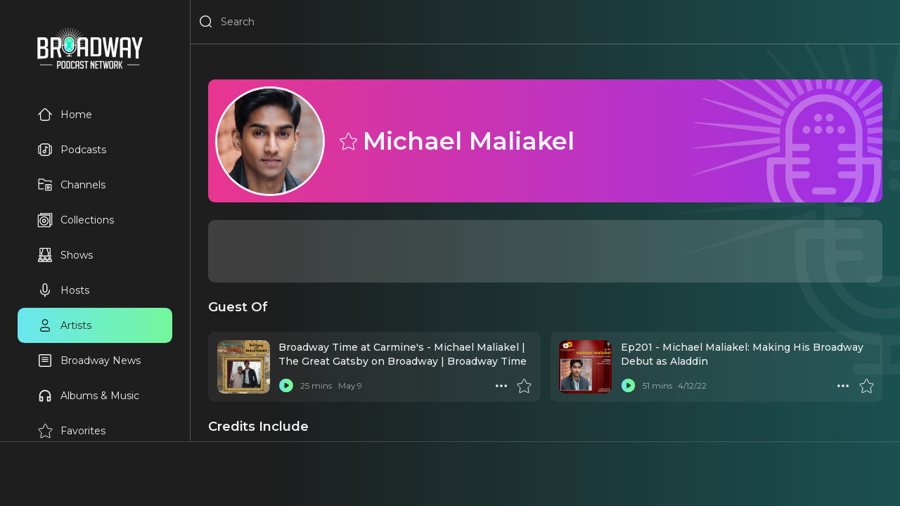

--- FILE ---
content_type: text/html
request_url: https://broadwaypodcastnetwork.com/people/michael-maliakel
body_size: 18528
content:
<!DOCTYPE html><html lang="en"><head>
  <meta charset="utf-8" />
  <meta name="robots" content="all"/>
  <meta name="viewport" content="width=device-width, user-scalable=no"/>
  <link rel="preconnect" href="https://fonts.googleapis.com">
  <link rel="preconnect" href="https://fonts.gstatic.com" crossorigin>
  <link rel="preconnect" href="https://www.googletagmanager.com">
  <link rel="preconnect" href="https://connect.facebook.net">
  <link rel="preconnect" href="https://cdn.pendo.io">
  <link rel="dns-prefetch" href="//www.google-analytics.com">
  <link rel="stylesheet" href="https://fonts.googleapis.com/css2?family=Montserrat:ital,wght@0,400..600;1,400..600&display=swap">
  <link rel="stylesheet" href="/_static/app.css"/>
  <link rel="manifest" href="/_static/manifest.json" />
  <link rel="icon" href="/_static/favicon.ico"/>
  <link rel="apple-touch-icon" href="/_static/favicon.png" sizes="any"/>
  <!-- Google Tag Manager -->
<script>(function(w,d,s,l,i){w[l]=w[l]||[];w[l].push({'gtm.start':
new Date().getTime(),event:'gtm.js'});var f=d.getElementsByTagName(s)[0],
j=d.createElement(s),dl=l!='dataLayer'?'&l='+l:'';j.async=true;j.src=
'https://www.googletagmanager.com/gtm.js?id='+i+dl+'&gtm_auth=3GasVKq9KV3jIjwJs2z89g&gtm_preview=env-1&gtm_cookies_win=x';f.parentNode.insertBefore(j,f);
})(window,document,'script','dataLayer','GTM-5F2NPB3B');</script>
<!-- End Google Tag Manager -->
  <script>window.VAPID_PUBLIC_KEY = 'BEQRSluTWutEFDIneV19GQrT1qLeJiU24C6uzSaRgAppXCHu5Lyw8sFnJCVIxZb3FrbdVHX8UV3JVlVurg3rvxM'</script>
<!--remix-island-start--><title>Michael Maliakel | Broadway Podcast Network</title><meta name="description" content="Broadway debut in Aladdin. National tour: The Phantom of the Opera (Raoul u/s). NYC: Anything Can Happen: The Songs of Maury Yeston. Regional: Other World – Buc"/><meta name="keywords" content="Michael Maliakel, Aladdin, Broadway, Theater, Podcast, Interview"/><meta name="author" content="Broadway Podcast Network"/><meta property="og:type" content="profile"/><meta property="og:title" content="Michael Maliakel"/><meta property="og:description" content="Broadway debut in Aladdin. National tour: The Phantom of the Opera (Raoul u/s). NYC: Anything Can Happen: The Songs of Maury Yeston. Regional: Other World – Buc"/><meta property="og:image" content="https://d1md8edy3s7xes.cloudfront.net/images/people/michael-maliakel-1-1200x1200"/><meta property="og:url" content="https://broadwaypodcastnetwork.com/people/michael-maliakel"/><meta property="profile:username" content="Michael Maliakel"/><meta name="twitter:card" content="summary_large_image"/><meta name="twitter:title" content="Michael Maliakel | Broadway Podcast Network"/><meta name="twitter:description" content="Broadway debut in Aladdin. National tour: The Phantom of the Opera (Raoul u/s). NYC: Anything Can Happen: The Songs of Maury Yeston. Regional: Other World – Buc"/><meta name="twitter:image" content="https://d1md8edy3s7xes.cloudfront.net/images/people/michael-maliakel-1-1200x1200"/><!--remix-island-end--></head><body><div id="root"><script type="application/ld+json">{"@context":"https://schema.org","@graph":[{"@type":"Organization","@id":"https://broadwaypodcastnetwork.com/#organization","name":"Broadway Podcast Network","url":"https://broadwaypodcastnetwork.com","logo":{"@type":"ImageObject","url":"https://broadwaypodcastnetwork.com/_static/logo.png"},"description":"The premier network for Broadway and theater podcasts. Featuring exclusive interviews, reviews, and behind-the-scenes content from Broadway shows and stars.","sameAs":["https://twitter.com/BroadwayPodcast","https://www.facebook.com/BroadwayPodcastNetwork","https://www.instagram.com/broadwaypodcastnetwork","https://www.youtube.com/@BroadwayPodcastNetwork"],"contactPoint":{"@type":"ContactPoint","contactType":"customer service","email":"info@broadwaypodcastnetwork.com"}},{"@type":"WebSite","@id":"https://broadwaypodcastnetwork.com/#website","url":"https://broadwaypodcastnetwork.com","name":"Broadway Podcast Network","description":"The ultimate destination for Broadway fans. Listen to exclusive podcasts, interviews, reviews, and behind-the-scenes stories.","publisher":{"@id":"https://broadwaypodcastnetwork.com/#organization"},"potentialAction":{"@type":"SearchAction","target":{"@type":"EntryPoint","urlTemplate":"https://broadwaypodcastnetwork.com/search?q={search_term_string}"},"query-input":"required name=search_term_string"}}]}</script><script>window.googletag = window.googletag || { cmd: [] }</script><div id="app" class="off"><header class="justified row"><div class="flex row"><button aria-label="Search" class="icon Search justForMobile"><svg viewBox="0 0 24 24"><path fill-rule="evenodd" clip-rule="evenodd" d="M3.75 11C3.75 6.99594 6.99594 3.75 11 3.75C15.0041 3.75 18.25 6.99594 18.25 11C18.25 15.0041 15.0041 18.25 11 18.25C6.99594 18.25 3.75 15.0041 3.75 11ZM11 2.25C6.16751 2.25 2.25 6.16751 2.25 11C2.25 15.8325 6.16751 19.75 11 19.75C13.1462 19.75 15.112 18.9773 16.6342 17.6949L19.4697 20.5303C19.7626 20.8232 20.2374 20.8232 20.5303 20.5303C20.8232 20.2374 20.8232 19.7626 20.5303 19.4697L17.6949 16.6342C18.9773 15.112 19.75 13.1462 19.75 11C19.75 6.16751 15.8325 2.25 11 2.25Z"></path></svg></button><button aria-label="Menu" class="icon Menu justForMobile"><svg viewBox="0 0 24 24" stroke="currentColor"><path d="M4 18L20 18" stroke-width="2" stroke-linecap="round"></path><path d="M4 12L20 12" stroke-width="2" stroke-linecap="round"></path><path d="M4 6L20 6" stroke-width="2" stroke-linecap="round"></path></svg></button><div class="flex row"><div class="flex row notForMobile"><button aria-label="Search" class="icon Search"><svg viewBox="0 0 24 24"><path fill-rule="evenodd" clip-rule="evenodd" d="M3.75 11C3.75 6.99594 6.99594 3.75 11 3.75C15.0041 3.75 18.25 6.99594 18.25 11C18.25 15.0041 15.0041 18.25 11 18.25C6.99594 18.25 3.75 15.0041 3.75 11ZM11 2.25C6.16751 2.25 2.25 6.16751 2.25 11C2.25 15.8325 6.16751 19.75 11 19.75C13.1462 19.75 15.112 18.9773 16.6342 17.6949L19.4697 20.5303C19.7626 20.8232 20.2374 20.8232 20.5303 20.5303C20.8232 20.2374 20.8232 19.7626 20.5303 19.4697L17.6949 16.6342C18.9773 15.112 19.75 13.1462 19.75 11C19.75 6.16751 15.8325 2.25 11 2.25Z"></path></svg></button><input placeholder="Search" type="search" spellcheck="false" class="flex" value=""/></div></div></div><a class="middle justForMobile" data-discover="true" href="/"><img alt="BPN Logo" src="/_static/logo.png" width="300" height="120" style="width:100px;height:auto"/></a><div class="row"></div></header><section id="drawer" class="padded scrollable"><a data-discover="true" href="/"><img alt="BPN Logo" src="/_static/logo.png" width="300" height="120" style="width:150px;height:auto"/></a><div style="width:220px"><a data-discover="true" class="row justified" href="/"><button aria-label="Home" class="text Home"><svg viewBox="0 0 24 24"><path fill-rule="evenodd" clip-rule="evenodd" d="M9.70191 5.3587C10.3836 4.67704 10.8426 4.22027 11.2301 3.92463C11.6002 3.6422 11.8157 3.57837 12 3.57837C12.1843 3.57837 12.3998 3.6422 12.7699 3.92464C13.1574 4.22027 13.6164 4.67704 14.2981 5.3587L16.7123 7.77291C17.6227 8.68328 17.9207 9.00011 18.0787 9.38154C18.2367 9.76298 18.25 10.1978 18.25 11.4852V14.9999C18.25 16.4354 18.2484 17.4365 18.1469 18.1918C18.0482 18.9256 17.8678 19.3142 17.591 19.5909C17.3142 19.8677 16.9257 20.0481 16.1919 20.1468C15.4365 20.2484 14.4354 20.2499 13 20.2499H11C9.56458 20.2499 8.56347 20.2484 7.80812 20.1468C7.07434 20.0481 6.68577 19.8677 6.40901 19.5909C6.13225 19.3142 5.9518 18.9256 5.85315 18.1918C5.75159 17.4365 5.75 16.4354 5.75 14.9999V11.4852C5.75 10.1978 5.76328 9.76298 5.92127 9.38154C6.07864 9.00163 6.37495 8.6858 7.27683 7.78378C7.28044 7.78016 7.28406 7.77654 7.28769 7.77291L9.70191 5.3587ZM5.93564 7.00364L1.46967 11.4696C1.17678 11.7625 1.17678 12.2374 1.46967 12.5303C1.76256 12.8232 2.23744 12.8232 2.53033 12.5303L4.25116 10.8094C4.24978 10.9783 4.24987 11.1555 4.24995 11.3426L4.25 11.4852V14.9999L4.25 15.0548C4.24998 16.4224 4.24996 17.5247 4.36652 18.3917C4.48754 19.2918 4.74643 20.0497 5.34835 20.6516C5.95027 21.2535 6.70814 21.5124 7.60825 21.6334C8.47522 21.75 9.57754 21.75 10.9451 21.7499H11H13H13.0549C14.4225 21.75 15.5248 21.75 16.3918 21.6334C17.2919 21.5124 18.0497 21.2535 18.6516 20.6516C19.2536 20.0497 19.5125 19.2918 19.6335 18.3917C19.75 17.5247 19.75 16.4224 19.75 15.0548V14.9999V11.4852L19.75 11.3426C19.7501 11.1555 19.7502 10.9783 19.7488 10.8094L21.4697 12.5303C21.7626 12.8232 22.2374 12.8232 22.5303 12.5303C22.8232 12.2374 22.8232 11.7625 22.5303 11.4696L18.064 7.00327C18.0023 6.94138 17.9389 6.87806 17.8738 6.81306L17.7742 6.7135L17.773 6.71225L15.3588 4.29804L15.322 4.26128C15.2823 4.22157 15.243 4.18227 15.2041 4.1434C14.6207 3.56035 14.1271 3.07338 13.6798 2.7321C13.6169 2.68407 13.5535 2.63784 13.4895 2.5937C13.0414 2.2847 12.5636 2.07837 12 2.07837C11.3559 2.07837 10.8238 2.34787 10.3202 2.7321C10.2606 2.77761 10.2001 2.8257 10.1387 2.87627C9.70899 3.23023 9.23391 3.70534 8.67802 4.26126L8.67802 4.26126L8.67801 4.26127"></path></svg>Home</button></a><a data-discover="true" class="row justified" href="/categories/all"><button aria-label="Podcasts" class="text Podcasts"><svg viewBox="0 0 24 24"><path fill-rule="evenodd" clip-rule="evenodd" d="M10.9451 2.25H11H13H13.0549C14.4225 2.24998 15.5248 2.24996 16.3918 2.36652C17.2919 2.48754 18.0497 2.74643 18.6517 3.34835C19.1724 3.86908 19.4364 4.50654 19.5765 5.25183C19.7873 5.25412 19.9765 5.25925 20.1454 5.27077C20.4625 5.29241 20.762 5.33905 21.0524 5.45933C21.7262 5.73844 22.2616 6.27379 22.5407 6.94762C22.661 7.23801 22.7076 7.53754 22.7292 7.85464C22.75 8.15925 22.75 8.53029 22.75 8.97475V9V15V15.0253C22.75 15.4697 22.75 15.8408 22.7292 16.1454C22.7076 16.4625 22.661 16.762 22.5407 17.0524C22.2616 17.7262 21.7262 18.2616 21.0524 18.5407C20.762 18.661 20.4625 18.7076 20.1454 18.7292C19.9765 18.7407 19.7873 18.7459 19.5765 18.7482C19.4364 19.4935 19.1724 20.1309 18.6517 20.6517C18.0497 21.2536 17.2919 21.5125 16.3918 21.6335C15.5248 21.75 14.4225 21.75 13.0549 21.75H13H11H10.9451C9.57754 21.75 8.47522 21.75 7.60825 21.6335C6.70814 21.5125 5.95027 21.2536 5.34835 20.6517C4.82762 20.1309 4.56362 19.4935 4.42352 18.7482C4.21269 18.7459 4.02346 18.7407 3.85464 18.7292C3.53754 18.7076 3.23801 18.661 2.94762 18.5407C2.27379 18.2616 1.73844 17.7262 1.45933 17.0524C1.33905 16.762 1.29241 16.4625 1.27077 16.1454C1.24999 15.8408 1.24999 15.4697 1.25 15.0253V15.0253V15V9V8.97475V8.97474C1.24999 8.53028 1.24999 8.15925 1.27077 7.85464C1.29241 7.53754 1.33905 7.23801 1.45933 6.94762C1.73844 6.27379 2.27379 5.73844 2.94762 5.45933C3.23801 5.33905 3.53754 5.29241 3.85464 5.27077C4.02346 5.25925 4.21269 5.25412 4.42352 5.25183C4.56362 4.50654 4.82762 3.86908 5.34835 3.34835C5.95027 2.74643 6.70814 2.48754 7.60825 2.36652C8.47522 2.24996 9.57754 2.24998 10.9451 2.25ZM19.7245 17.2457C19.8443 17.2432 19.949 17.2391 20.0433 17.2327C20.284 17.2163 20.4012 17.1868 20.4784 17.1549C20.7846 17.028 21.028 16.7846 21.1549 16.4784C21.1868 16.4012 21.2163 16.284 21.2327 16.0433C21.2496 15.7958 21.25 15.4762 21.25 15V9C21.25 8.5238 21.2496 8.20421 21.2327 7.95674C21.2163 7.71602 21.1868 7.5988 21.1549 7.52165C21.028 7.21536 20.7846 6.97202 20.4784 6.84515C20.4012 6.81319 20.284 6.78372 20.0433 6.76729C19.949 6.76086 19.8443 6.75682 19.7245 6.75429C19.75 7.39252 19.75 8.12061 19.75 8.94513V9V15V15.0549C19.75 15.8794 19.75 16.6075 19.7245 17.2457ZM4.25 15.0549C4.24999 15.8794 4.24998 16.6075 4.27551 17.2457C4.15568 17.2432 4.05098 17.2391 3.95674 17.2327C3.71602 17.2163 3.5988 17.1868 3.52165 17.1549C3.21536 17.028 2.97202 16.7846 2.84515 16.4784C2.81319 16.4012 2.78372 16.284 2.76729 16.0433C2.75041 15.7958 2.75 15.4762 2.75 15V9C2.75 8.5238 2.75041 8.20421 2.76729 7.95674C2.78372 7.71602 2.81319 7.5988 2.84515 7.52165C2.97202 7.21536 3.21536 6.97202 3.52165 6.84515C3.5988 6.81319 3.71602 6.78372 3.95674 6.76729C4.05098 6.76086 4.15568 6.75682 4.27551 6.75429C4.24998 7.39251 4.24999 8.12061 4.25 8.94513L4.25 9V15L4.25 15.0549ZM7.80812 3.85315C7.07435 3.9518 6.68577 4.13225 6.40901 4.40901C6.13225 4.68577 5.9518 5.07435 5.85315 5.80812C5.75159 6.56347 5.75 7.56458 5.75 9V15C5.75 16.4354 5.75159 17.4365 5.85315 18.1919C5.9518 18.9257 6.13225 19.3142 6.40901 19.591C6.68577 19.8678 7.07435 20.0482 7.80812 20.1469C8.56347 20.2484 9.56458 20.25 11 20.25H13C14.4354 20.25 15.4365 20.2484 16.1919 20.1469C16.9257 20.0482 17.3142 19.8678 17.591 19.591C17.8678 19.3142 18.0482 18.9257 18.1469 18.1919C18.2484 17.4365 18.25 16.4354 18.25 15V9C18.25 7.56459 18.2484 6.56347 18.1469 5.80812C18.0482 5.07435 17.8678 4.68577 17.591 4.40901C17.3142 4.13225 16.9257 3.9518 16.1919 3.85315C15.4365 3.75159 14.4354 3.75 13 3.75H11C9.56458 3.75 8.56347 3.75159 7.80812 3.85315ZM11 13.75C10.3096 13.75 9.75 14.3096 9.75 15C9.75 15.6904 10.3096 16.25 11 16.25C11.6904 16.25 12.25 15.6904 12.25 15C12.25 14.3096 11.6904 13.75 11 13.75ZM12.25 12.5499C11.875 12.3581 11.4501 12.25 11 12.25C9.48122 12.25 8.25 13.4812 8.25 15C8.25 16.5188 9.48122 17.75 11 17.75C12.518 17.75 13.7487 16.5201 13.75 15.0024C13.75 15.0016 13.75 15.0008 13.75 15L13.75 8.40139L15.584 9.62404C15.9286 9.8538 16.3943 9.76067 16.624 9.41603C16.8538 9.07138 16.7607 8.60573 16.416 8.37596L13.416 6.37596C13.1859 6.22254 12.89 6.20823 12.6461 6.33875C12.4022 6.46926 12.25 6.7234 12.25 7V12.5499Z"></path></svg>Podcasts</button></a><a data-discover="true" class="row justified" href="/channels"><button aria-label="Channels" class="text Channels"><svg viewBox="0 0 24 25" style="fill:none;stroke-width:1.5;stroke:currentColor"><path d="M22 12.8047V20.6047C22 20.6835 21.9845 20.7615 21.9543 20.8343C21.9242 20.9071 21.88 20.9733 21.8243 21.029C21.7685 21.0847 21.7024 21.1289 21.6296 21.159C21.5568 21.1892 21.4788 21.2047 21.4 21.2047H13.6C13.4409 21.2047 13.2883 21.1415 13.1757 21.029C13.0632 20.9165 13 20.7638 13 20.6047V12.8047C13 12.6456 13.0632 12.493 13.1757 12.3804C13.2883 12.2679 13.4409 12.2047 13.6 12.2047H21.4C21.4788 12.2047 21.5568 12.2202 21.6296 12.2504C21.7024 12.2805 21.7685 12.3247 21.8243 12.3804C21.88 12.4362 21.9242 12.5023 21.9543 12.5751C21.9845 12.6479 22 12.7259 22 12.8047Z"></path><path d="M2 10.2047V3.80471C2 3.64558 2.06321 3.49297 2.17574 3.38045C2.28826 3.26793 2.44087 3.20471 2.6 3.20471H8.778C8.92101 3.2047 9.05932 3.25577 9.168 3.34871L12.332 6.06071C12.4407 6.15366 12.579 6.20472 12.722 6.20471H21.4C21.4788 6.20471 21.5568 6.22023 21.6296 6.25038C21.7024 6.28054 21.7685 6.32473 21.8243 6.38045C21.88 6.43616 21.9242 6.50231 21.9543 6.5751C21.9845 6.6479 22 6.72592 22 6.80471V9.20471M2 10.2047V18.6047C2 18.7638 2.06321 18.9165 2.17574 19.029C2.28826 19.1415 2.44087 19.2047 2.6 19.2047H10M2 10.2047H10M16.918 14.7787C16.8272 14.722 16.7229 14.6906 16.6159 14.6877C16.509 14.6849 16.4031 14.7107 16.3095 14.7625C16.2158 14.8144 16.1378 14.8903 16.0833 14.9825C16.0289 15.0746 16.0001 15.1797 16 15.2867V18.1217C15.9998 18.2289 16.0283 18.3342 16.0826 18.4267C16.1368 18.5191 16.2149 18.5953 16.3086 18.6474C16.4023 18.6995 16.5083 18.7255 16.6154 18.7227C16.7226 18.72 16.8271 18.6885 16.918 18.6317L19.186 17.2137C19.2724 17.1598 19.3436 17.0848 19.393 16.9957C19.4424 16.9067 19.4683 16.8065 19.4683 16.7047C19.4683 16.6029 19.4424 16.5027 19.393 16.4137C19.3436 16.3246 19.2724 16.2496 19.186 16.1957L16.918 14.7787Z"></path></svg>Channels</button></a><a data-discover="true" class="row justified" href="/collections"><button aria-label="Collections" class="text Collections"><svg viewBox="0 0 24 24" style="fill:none"><path d="M5 4V2H22.4408V19.4408H20" stroke="currentColor" stroke-width="1.5" stroke-linejoin="round"></path><path d="M19.2968 4.34741H1.85594C1.65936 4.34741 1.5 4.50677 1.5 4.70335V22.1442C1.5 22.3408 1.65936 22.5001 1.85594 22.5001H19.2968C19.4933 22.5001 19.6527 22.3408 19.6527 22.1442V4.70335C19.6527 4.50677 19.4933 4.34741 19.2968 4.34741Z" stroke="currentColor" stroke-width="1.5" stroke-linejoin="round"></path><path d="M10.5758 19.8305C14.1142 19.8305 16.9826 16.9621 16.9826 13.4237C16.9826 9.88528 14.1142 7.01685 10.5758 7.01685C7.03738 7.01685 4.16895 9.88528 4.16895 13.4237C4.16895 16.9621 7.03738 19.8305 10.5758 19.8305Z" stroke="currentColor" stroke-width="1.5"></path><path d="M10.5768 15.7373C11.8545 15.7373 12.8903 14.7014 12.8903 13.4237C12.8903 12.1459 11.8545 11.1101 10.5768 11.1101C9.29901 11.1101 8.26318 12.1459 8.26318 13.4237C8.26318 14.7014 9.29901 15.7373 10.5768 15.7373Z" stroke="currentColor" stroke-width="1.5"></path></svg>Collections</button></a><a data-discover="true" class="row justified" href="/shows"><button aria-label="Shows" class="text Shows"><svg viewBox="0 0 24 24" style="fill:none"><path d="M12.0797 18.4773C12.9144 18.4773 13.5911 17.8007 13.5911 16.9659C13.5911 16.1312 12.9144 15.4546 12.0797 15.4546C11.245 15.4546 10.5684 16.1312 10.5684 16.9659C10.5684 17.8007 11.245 18.4773 12.0797 18.4773Z" stroke="currentColor" stroke-width="1.5"></path><path d="M8.97754 20.5454C8.97754 19.3153 9.9747 18.3181 11.2047 18.3181H12.7956C14.0258 18.3181 15.0229 19.3153 15.0229 20.5454V21.4999C15.0229 21.6756 14.8805 21.8181 14.7047 21.8181H9.29565C9.11994 21.8181 8.97754 21.6756 8.97754 21.4999V20.5454Z" stroke="currentColor" stroke-width="1.5"></path><path d="M19.2384 18.4773C20.0731 18.4773 20.7498 17.8007 20.7498 16.9659C20.7498 16.1312 20.0731 15.4546 19.2384 15.4546C18.4037 15.4546 17.7271 16.1312 17.7271 16.9659C17.7271 17.8007 18.4037 18.4773 19.2384 18.4773Z" stroke="currentColor" stroke-width="1.5"></path><path d="M16.1362 20.5454C16.1362 19.3153 17.1334 18.3181 18.3635 18.3181H19.9544C21.1845 18.3181 22.1817 19.3153 22.1817 20.5454V21.4999C22.1817 21.6756 22.0392 21.8181 21.8635 21.8181H16.4544C16.2787 21.8181 16.1362 21.6756 16.1362 21.4999V20.5454Z" stroke="currentColor" stroke-width="1.5"></path><path d="M4.92054 18.4773C5.75524 18.4773 6.4319 17.8007 6.4319 16.9659C6.4319 16.1312 5.75524 15.4546 4.92054 15.4546C4.08584 15.4546 3.40918 16.1312 3.40918 16.9659C3.40918 17.8007 4.08584 18.4773 4.92054 18.4773Z" stroke="currentColor" stroke-width="1.5"></path><path d="M1.81836 20.5454C1.81836 19.3153 2.81554 18.3181 4.04563 18.3181H5.63654C6.86663 18.3181 7.86381 19.3153 7.86381 20.5454V21.4999C7.86381 21.6756 7.72134 21.8181 7.54563 21.8181H2.13654C1.96082 21.8181 1.81836 21.6756 1.81836 21.4999V20.5454Z" stroke="currentColor" stroke-width="1.5"></path><path d="M8.81809 2.09082C8.81809 4.39764 8.26129 6.22718 6.67037 8.8522M6.67037 8.8522C7.54537 10.6817 7.54537 11.7158 6.74991 13.3862M6.67037 8.8522C6.16127 8.8522 5.23854 8.8522 4.84082 8.8522" stroke="currentColor" stroke-width="1.5"></path><path d="M15.3408 2.09082C15.3408 4.39764 15.8976 6.22718 17.4885 8.8522M17.4885 8.8522C16.6135 10.6817 16.6135 11.7158 17.409 13.3862M17.4885 8.8522C17.9976 8.8522 18.9203 8.8522 19.3181 8.8522" stroke="currentColor" stroke-width="1.5"></path><path d="M19.6364 1.45459H4.52277C4.34704 1.45459 4.20459 1.59704 4.20459 1.77277V13.2273C4.20459 13.403 4.34704 13.5455 4.52277 13.5455H19.6364C19.8121 13.5455 19.9546 13.403 19.9546 13.2273V1.77277C19.9546 1.59704 19.8121 1.45459 19.6364 1.45459Z" stroke="currentColor" stroke-width="1.27273"></path><path d="M2.61377 13.5454H21.3865" stroke="currentColor" stroke-width="1.5" stroke-linecap="round"></path></svg>Shows</button></a><a data-discover="true" class="row justified" href="/hosts"><button aria-label="Hosts" class="text Hosts"><svg viewBox="0 0 24 24"><path fill-rule="evenodd" clip-rule="evenodd" d="M12 1.25C9.92893 1.25 8.25 2.92893 8.25 5V12C8.25 14.0711 9.92893 15.75 12 15.75C14.0711 15.75 15.75 14.0711 15.75 12V5C15.75 2.92893 14.0711 1.25 12 1.25ZM14.25 12C14.25 13.2426 13.2426 14.25 12 14.25C10.7574 14.25 9.75 13.2426 9.75 12V5C9.75 3.75736 10.7574 2.75 12 2.75C13.2426 2.75 14.25 3.75736 14.25 5V12ZM5.75 12C5.75 11.5858 5.41421 11.25 5 11.25C4.58579 11.25 4.25 11.5858 4.25 12C4.25 14.7248 5.35083 16.6879 6.90007 17.9555C8.19962 19.0187 9.78803 19.5726 11.25 19.7135V22C11.25 22.4142 11.5858 22.75 12 22.75C12.4142 22.75 12.75 22.4142 12.75 22V19.7135C14.212 19.5726 15.8004 19.0187 17.0999 17.9555C18.6492 16.6879 19.75 14.7248 19.75 12C19.75 11.5858 19.4142 11.25 19 11.25C18.5858 11.25 18.25 11.5858 18.25 12C18.25 14.2752 17.3508 15.8121 16.1501 16.7945C14.9259 17.7961 13.3499 18.25 12 18.25C10.6501 18.25 9.07409 17.7961 7.84993 16.7945C6.64917 15.8121 5.75 14.2752 5.75 12Z"></path></svg>Hosts</button></a><a data-discover="true" class="lime row justified" href="/artists"><button aria-label="Artists" class="text Artists"><svg viewBox="0 0 24 24"><path fill-rule="evenodd" clip-rule="evenodd" d="M8.75 7C8.75 5.20507 10.2051 3.75 12 3.75C13.7949 3.75 15.25 5.20507 15.25 7C15.25 8.79493 13.7949 10.25 12 10.25C10.2051 10.25 8.75 8.79493 8.75 7ZM12 2.25C9.37665 2.25 7.25 4.37665 7.25 7C7.25 9.62335 9.37665 11.75 12 11.75C14.6234 11.75 16.75 9.62335 16.75 7C16.75 4.37665 14.6234 2.25 12 2.25ZM5.75 19C5.75 17.2051 7.20507 15.75 9 15.75H15C16.7949 15.75 18.25 17.2051 18.25 19C18.25 19.6904 17.6904 20.25 17 20.25H7C6.30964 20.25 5.75 19.6904 5.75 19ZM17 21.75C18.5188 21.75 19.75 20.5188 19.75 19C19.75 16.3766 17.6234 14.25 15 14.25H9C6.37665 14.25 4.25 16.3766 4.25 19C4.25 20.5188 5.48122 21.75 7 21.75H17Z"></path></svg>Artists</button></a><a data-discover="true" class="row justified" href="/news"><button aria-label="News" class="text News"><svg viewBox="0 0 24 24"><path fill-rule="evenodd" clip-rule="evenodd" d="M2.25 4.5C2.25 3.25736 3.25736 2.25 4.5 2.25H19.5C20.7426 2.25 21.75 3.25736 21.75 4.5V19.5C21.75 20.7426 20.7426 21.75 19.5 21.75H4.5C3.25736 21.75 2.25 20.7426 2.25 19.5V4.5ZM4.5 3.75C4.08579 3.75 3.75 4.08579 3.75 4.5V19.5C3.75 19.9142 4.08579 20.25 4.5 20.25H19.5C19.9142 20.25 20.25 19.9142 20.25 19.5V4.5C20.25 4.08579 19.9142 3.75 19.5 3.75H4.5ZM6.75 7.5C6.75 7.08579 7.08579 6.75 7.5 6.75H16.5C16.9142 6.75 17.25 7.08579 17.25 7.5C17.25 7.91421 16.9142 8.25 16.5 8.25H7.5C7.08579 8.25 6.75 7.91421 6.75 7.5ZM6.75 10.5C6.75 10.0858 7.08579 9.75 7.5 9.75H16.5C16.9142 9.75 17.25 10.0858 17.25 10.5C17.25 10.9142 16.9142 11.25 16.5 11.25H7.5C7.08579 11.25 6.75 10.9142 6.75 10.5ZM6.75 13.5C6.75 13.0858 7.08579 12.75 7.5 12.75H16.5C16.9142 12.75 17.25 13.0858 17.25 13.5C17.25 13.9142 16.9142 14.25 16.5 14.25H7.5C7.08579 14.25 6.75 13.9142 6.75 13.5Z"></path></svg>Broadway News</button></a><a data-discover="true" class="row justified" href="/albums"><button aria-label="Music" class="text Music"><svg viewBox="0 -960 960 960"><path d="M360-120H200q-33 0-56.5-23.5T120-200v-280q0-75 28.5-140.5t77-114q48.5-48.5 114-77T480-840q75 0 140.5 28.5t114 77q48.5 48.5 77 114T840-480v280q0 33-23.5 56.5T760-120H600v-320h160v-40q0-117-81.5-198.5T480-760q-117 0-198.5 81.5T200-480v40h160v320Zm-80-240h-80v160h80v-160Zm400 0v160h80v-160h-80Zm-400 0h-80 80Zm400 0h80-80Z"></path></svg>Albums &amp; Music</button></a><a data-discover="true" class="row justified" href="/favorites"><button aria-label="Favorites" class="text Favorites"><svg viewBox="1 0 21 22" style="fill:none;stroke:currentColor"><path fill-rule="evenodd" clip-rule="evenodd" d="M12.6734 1.66974C12.5474 1.41283 12.2862 1.25 12 1.25C11.7139 1.25 11.4527 1.41283 11.3267 1.66974L8.50041 7.43218L2.89079 8.258C2.61006 8.29932 2.37669 8.49554 2.28778 8.76501C2.19888 9.03448 2.26966 9.33105 2.47068 9.53132L6.67678 13.7218L5.26863 19.9241C5.20408 20.2085 5.31017 20.5044 5.54064 20.683C5.77112 20.8616 6.08421 20.8904 6.34342 20.7569L12 17.8436L17.6566 20.7569C17.9158 20.8904 18.2289 20.8616 18.4594 20.683C18.6899 20.5044 18.796 20.2085 18.7314 19.9241L17.3233 13.7218L21.5294 9.53132C21.7304 9.33105 21.8012 9.03448 21.7123 8.76501C21.6234 8.49554 21.39 8.29932 21.1093 8.258L15.4996 7.43218L12.6734 1.66974Z"></path></svg>Favorites</button></a><a data-discover="true" class="row justified" href="/queue"><button aria-label="Queue" class="text Queue"><svg viewBox="0 0 24 24"><path fill-rule="evenodd" clip-rule="evenodd" d="M2.25 5C2.25 4.58579 2.58579 4.25 3 4.25H19C19.4142 4.25 19.75 4.58579 19.75 5C19.75 5.41421 19.4142 5.75 19 5.75H3C2.58579 5.75 2.25 5.41421 2.25 5ZM2.25 9C2.25 8.58579 2.58579 8.25 3 8.25H15C15.4142 8.25 15.75 8.58579 15.75 9C15.75 9.41421 15.4142 9.75 15 9.75H3C2.58579 9.75 2.25 9.41421 2.25 9ZM3 12.25C2.58579 12.25 2.25 12.5858 2.25 13C2.25 13.4142 2.58579 13.75 3 13.75H11C11.4142 13.75 11.75 13.4142 11.75 13C11.75 12.5858 11.4142 12.25 11 12.25H3ZM2.25 17C2.25 16.5858 2.58579 16.25 3 16.25H9C9.41421 16.25 9.75 16.5858 9.75 17C9.75 17.4142 9.41421 17.75 9 17.75H3C2.58579 17.75 2.25 17.4142 2.25 17ZM19.5254 13.4489L19.4759 13.4159C18.8339 12.9878 18.2825 12.6201 17.8238 12.4035C17.3527 12.181 16.7611 12.0115 16.1742 12.3256C15.5874 12.6397 15.4003 13.2259 15.3241 13.7414C15.2499 14.2431 15.2499 14.9059 15.25 15.6775V15.6775L15.25 15.737V16.263L15.25 16.3225V16.3225C15.2499 17.0941 15.2499 17.7569 15.3241 18.2586C15.4003 18.7741 15.5874 19.3603 16.1742 19.6744C16.7611 19.9885 17.3527 19.819 17.8238 19.5965C18.2825 19.3799 18.8339 19.0122 19.4759 18.5841L19.4759 18.5841L19.5254 18.5511L19.9199 18.2881L19.966 18.2574L19.9661 18.2574C20.4909 17.9075 20.9531 17.5995 21.2767 17.307C21.6209 16.996 21.9472 16.581 21.9472 16C21.9472 15.419 21.6209 15.004 21.2767 14.693C20.953 14.4005 20.4909 14.0925 19.966 13.7426L19.9199 13.7119L19.5254 13.4489ZM16.8556 13.6558C16.8552 13.6551 16.859 13.6539 16.8685 13.654C16.8608 13.6565 16.8561 13.6564 16.8556 13.6558ZM17.1833 13.7599C17.0171 13.6814 16.9275 13.6599 16.8858 13.6551C16.8666 13.6924 16.8348 13.7789 16.808 13.9607C16.752 14.3393 16.75 14.889 16.75 15.737V16.263C16.75 17.111 16.752 17.6607 16.808 18.0393C16.8348 18.2211 16.8666 18.3076 16.8858 18.3449C16.9275 18.3402 17.0171 18.3186 17.1833 18.2401C17.5293 18.0767 17.9878 17.7734 18.6934 17.303L19.0878 17.0401C19.6729 16.65 20.0397 16.4031 20.271 16.1941C20.3802 16.0954 20.4247 16.0347 20.4417 16.0052L20.4446 16L20.4417 15.9948C20.4247 15.9653 20.3802 15.9046 20.271 15.8059C20.0397 15.5969 19.6729 15.35 19.0878 14.9599L18.6934 14.697C17.9878 14.2266 17.5293 13.9233 17.1833 13.7599ZM16.8556 18.3442C16.8561 18.3436 16.8608 18.3435 16.8685 18.346C16.859 18.3461 16.8552 18.3449 16.8556 18.3442ZM16.8944 18.3599C16.9007 18.3649 16.9034 18.3689 16.9031 18.3696C16.9028 18.3704 16.8996 18.3679 16.8944 18.3599ZM16.8944 13.6401C16.8996 13.6321 16.9028 13.6296 16.9031 13.6304C16.9034 13.6311 16.9007 13.6351 16.8944 13.6401Z"></path></svg>Queue</button></a></div></section><div id="player" class="" style="padding:1em;border-radius:0"></div><main class="scrollable"><section class="padded topToBottom" style="max-width:50rem;min-height:100%"><section><script type="application/ld+json">{
  "@context": "https://schema.org",
  "@type": "Person",
  "name": "Michael Maliakel",
  "description": "<p>Broadway debut in <em>Aladdin</em>. National tour: The Phantom of the Opera (Raoul u/s). NYC: Anything Can Happen: The Songs of Maury Yeston. Regional: Other World – Bucks County Playhouse; Mira Nair’s Monsoon Wedding – Berkeley Rep; She Loves Me – PlayMakers Rep; Bernstein’s MASS – Ravinia Festival. TV: “Bull” (CBS), “FBI” (CBS).</p>",
  "url": "https://broadwaypodcastnetwork.com//people/michael-maliakel",
  "image": "https://d1md8edy3s7xes.cloudfront.net/images/people/michael-maliakel-1-1200x1200"
}</script><div class="pink banner"><div class="padded"><img src="/_static/icons/mic.svg" class="topRight" style="height:100%"/><section class="small"><div class="row"><a class="round image" data-discover="true" href="/people/michael-maliakel"><img loading="lazy" decoding="async" alt="Michael Maliakel" src="https://d1md8edy3s7xes.cloudfront.net/images/people/michael-maliakel-1-400x400"/></a><div class="row"><span class="bigger"><button aria-label="Favorites" class="icon Favorites"><svg viewBox="1 0 21 22" style="fill:none;stroke:currentColor"><path fill-rule="evenodd" clip-rule="evenodd" d="M12.6734 1.66974C12.5474 1.41283 12.2862 1.25 12 1.25C11.7139 1.25 11.4527 1.41283 11.3267 1.66974L8.50041 7.43218L2.89079 8.258C2.61006 8.29932 2.37669 8.49554 2.28778 8.76501C2.19888 9.03448 2.26966 9.33105 2.47068 9.53132L6.67678 13.7218L5.26863 19.9241C5.20408 20.2085 5.31017 20.5044 5.54064 20.683C5.77112 20.8616 6.08421 20.8904 6.34342 20.7569L12 17.8436L17.6566 20.7569C17.9158 20.8904 18.2289 20.8616 18.4594 20.683C18.6899 20.5044 18.796 20.2085 18.7314 19.9241L17.3233 13.7218L21.5294 9.53132C21.7304 9.33105 21.8012 9.03448 21.7123 8.76501C21.6234 8.49554 21.39 8.29932 21.1093 8.258L15.4996 7.43218L12.6734 1.66974Z"></path></svg></button></span><h1>Michael Maliakel</h1></div></div></section></div></div><div data-slot="1" class="ad image" style="padding-bottom:9.278350515463918%"><div id="slot-1" style="width:970px;height:90px;transition:none;transform:scale(0) translate(-Infinity%, -Infinity%)"></div></div><div class="justified row"><h2>Guest Of</h2></div><div class="tiles" style="grid-template-columns:repeat(auto-fill, minmax(min(15rem, 80vw), 1fr))"><div class="item panel hasBottom small"><a class="image" data-discover="true" href="/podcasts/the-weekly-dose-of-joel/broadway-time-at-carmine-s-michael-maliakel-the-great-gatsby-on-broadway-broadway-time/36"><img loading="lazy" decoding="async" alt="Broadway Time at Carmine&#x27;s - Michael Maliakel | The Great Gatsby on Broadway | Broadway Time" src="https://d1md8edy3s7xes.cloudfront.net/images/podcasts/the-weekly-dose-of-joel/36-1-400x400?2025-05-09T23:43:34.554Z"/></a><div><div class="clipped"><h3 class="title"><a data-discover="true" href="/podcasts/the-weekly-dose-of-joel/broadway-time-at-carmine-s-michael-maliakel-the-great-gatsby-on-broadway-broadway-time/36">Broadway Time at Carmine&#x27;s - Michael Maliakel | The Great Gatsby on Broadway | Broadway Time</a></h3></div><div class="justified row"><div class="smaller row"><button aria-label="PlayLime" class="icon PlayLime"><svg viewBox="0 0 36 36"><path fill="url(#lime_gradient)" fill-rule="evenodd" clip-rule="evenodd" d="M18 1.875C9.09441 1.875 1.875 9.09441 1.875 18C1.875 26.9056 9.09441 34.125 18 34.125C26.9056 34.125 34.125 26.9056 34.125 18C34.125 9.09441 26.9056 1.875 18 1.875ZM18.6662 13.0921L18.7334 13.1369L22.1279 15.3998L22.1896 15.441C22.7005 15.7815 23.1834 16.1033 23.5282 16.4148C23.9032 16.7538 24.3222 17.2622 24.3222 18C24.3222 18.7378 23.9032 19.2462 23.5282 19.5852C23.1834 19.8967 22.7005 20.2185 22.1896 20.559L22.1896 20.559L22.1279 20.6002L18.7334 22.8631L18.6663 22.9079L18.6662 22.908C18.04 23.3256 17.4682 23.7069 16.984 23.9355C16.4813 24.173 15.7456 24.4055 14.9973 24.005C14.249 23.6046 14.0344 22.8634 13.9531 22.3135C13.8748 21.7837 13.8749 21.0965 13.875 20.3437V20.3437L13.875 20.263V15.737L13.875 15.6563V15.6563C13.8749 14.9035 13.8748 14.2163 13.9531 13.6865C14.0344 13.1366 14.249 12.3954 14.9973 11.995C15.7456 11.5945 16.4813 11.827 16.984 12.0645C17.4682 12.2931 18.04 12.6744 18.6662 13.0921Z"></path><defs><linearGradient id="lime_gradient" x1="2.25" y1="11.0451" x2="21.75" y2="11.0451" gradientUnits="userSpaceOnUse"><stop stop-color="#6AE7EF"></stop><stop offset="1" stop-color="#73F89C"></stop></linearGradient></defs></svg></button><div class="weak">25 mins</div><div class="weak">May 9</div></div><div class="row episodeButtons"><div class="menuButton" style="position:relative"><div><button aria-label="More" class="icon More"><svg viewBox="0 0 25 24"><path fill-rule="evenodd" clip-rule="evenodd" d="M5.5 10C4.4 10 3.5 10.9 3.5 12C3.5 13.1 4.4 14 5.5 14C6.6 14 7.5 13.1 7.5 12C7.5 10.9 6.6 10 5.5 10ZM19.5 10C18.4 10 17.5 10.9 17.5 12C17.5 13.1 18.4 14 19.5 14C20.6 14 21.5 13.1 21.5 12C21.5 10.9 20.6 10 19.5 10ZM10.5 12C10.5 10.9 11.4 10 12.5 10C13.6 10 14.5 10.9 14.5 12C14.5 13.1 13.6 14 12.5 14C11.4 14 10.5 13.1 10.5 12Z"></path></svg></button></div></div><button aria-label="Favorites" class="icon Favorites"><svg viewBox="1 0 21 22" style="fill:none;stroke:currentColor"><path fill-rule="evenodd" clip-rule="evenodd" d="M12.6734 1.66974C12.5474 1.41283 12.2862 1.25 12 1.25C11.7139 1.25 11.4527 1.41283 11.3267 1.66974L8.50041 7.43218L2.89079 8.258C2.61006 8.29932 2.37669 8.49554 2.28778 8.76501C2.19888 9.03448 2.26966 9.33105 2.47068 9.53132L6.67678 13.7218L5.26863 19.9241C5.20408 20.2085 5.31017 20.5044 5.54064 20.683C5.77112 20.8616 6.08421 20.8904 6.34342 20.7569L12 17.8436L17.6566 20.7569C17.9158 20.8904 18.2289 20.8616 18.4594 20.683C18.6899 20.5044 18.796 20.2085 18.7314 19.9241L17.3233 13.7218L21.5294 9.53132C21.7304 9.33105 21.8012 9.03448 21.7123 8.76501C21.6234 8.49554 21.39 8.29932 21.1093 8.258L15.4996 7.43218L12.6734 1.66974Z"></path></svg></button></div></div></div></div><div class="item panel hasBottom small"><a class="image" data-discover="true" href="/podcasts/the-theatre-podcast-with-alan-seales/ep201-michael-maliakel-making-his-broadway-debut-as-aladdin/221"><img loading="lazy" decoding="async" alt="Ep201 - Michael Maliakel: Making His Broadway Debut as Aladdin" src="https://d1md8edy3s7xes.cloudfront.net/images/podcasts/the-theatre-podcast-with-alan-seales/221-1-400x400?2025-11-14T22:05:36.916Z"/></a><div><div class="clipped"><h3 class="title"><a data-discover="true" href="/podcasts/the-theatre-podcast-with-alan-seales/ep201-michael-maliakel-making-his-broadway-debut-as-aladdin/221">Ep201 - Michael Maliakel: Making His Broadway Debut as Aladdin</a></h3></div><div class="justified row"><div class="smaller row"><button aria-label="PlayLime" class="icon PlayLime"><svg viewBox="0 0 36 36"><path fill="url(#lime_gradient)" fill-rule="evenodd" clip-rule="evenodd" d="M18 1.875C9.09441 1.875 1.875 9.09441 1.875 18C1.875 26.9056 9.09441 34.125 18 34.125C26.9056 34.125 34.125 26.9056 34.125 18C34.125 9.09441 26.9056 1.875 18 1.875ZM18.6662 13.0921L18.7334 13.1369L22.1279 15.3998L22.1896 15.441C22.7005 15.7815 23.1834 16.1033 23.5282 16.4148C23.9032 16.7538 24.3222 17.2622 24.3222 18C24.3222 18.7378 23.9032 19.2462 23.5282 19.5852C23.1834 19.8967 22.7005 20.2185 22.1896 20.559L22.1896 20.559L22.1279 20.6002L18.7334 22.8631L18.6663 22.9079L18.6662 22.908C18.04 23.3256 17.4682 23.7069 16.984 23.9355C16.4813 24.173 15.7456 24.4055 14.9973 24.005C14.249 23.6046 14.0344 22.8634 13.9531 22.3135C13.8748 21.7837 13.8749 21.0965 13.875 20.3437V20.3437L13.875 20.263V15.737L13.875 15.6563V15.6563C13.8749 14.9035 13.8748 14.2163 13.9531 13.6865C14.0344 13.1366 14.249 12.3954 14.9973 11.995C15.7456 11.5945 16.4813 11.827 16.984 12.0645C17.4682 12.2931 18.04 12.6744 18.6662 13.0921Z"></path><defs><linearGradient id="lime_gradient" x1="2.25" y1="11.0451" x2="21.75" y2="11.0451" gradientUnits="userSpaceOnUse"><stop stop-color="#6AE7EF"></stop><stop offset="1" stop-color="#73F89C"></stop></linearGradient></defs></svg></button><div class="weak">51 mins</div><div class="weak">4/12/22</div></div><div class="row episodeButtons"><div class="menuButton" style="position:relative"><div><button aria-label="More" class="icon More"><svg viewBox="0 0 25 24"><path fill-rule="evenodd" clip-rule="evenodd" d="M5.5 10C4.4 10 3.5 10.9 3.5 12C3.5 13.1 4.4 14 5.5 14C6.6 14 7.5 13.1 7.5 12C7.5 10.9 6.6 10 5.5 10ZM19.5 10C18.4 10 17.5 10.9 17.5 12C17.5 13.1 18.4 14 19.5 14C20.6 14 21.5 13.1 21.5 12C21.5 10.9 20.6 10 19.5 10ZM10.5 12C10.5 10.9 11.4 10 12.5 10C13.6 10 14.5 10.9 14.5 12C14.5 13.1 13.6 14 12.5 14C11.4 14 10.5 13.1 10.5 12Z"></path></svg></button></div></div><button aria-label="Favorites" class="icon Favorites"><svg viewBox="1 0 21 22" style="fill:none;stroke:currentColor"><path fill-rule="evenodd" clip-rule="evenodd" d="M12.6734 1.66974C12.5474 1.41283 12.2862 1.25 12 1.25C11.7139 1.25 11.4527 1.41283 11.3267 1.66974L8.50041 7.43218L2.89079 8.258C2.61006 8.29932 2.37669 8.49554 2.28778 8.76501C2.19888 9.03448 2.26966 9.33105 2.47068 9.53132L6.67678 13.7218L5.26863 19.9241C5.20408 20.2085 5.31017 20.5044 5.54064 20.683C5.77112 20.8616 6.08421 20.8904 6.34342 20.7569L12 17.8436L17.6566 20.7569C17.9158 20.8904 18.2289 20.8616 18.4594 20.683C18.6899 20.5044 18.796 20.2085 18.7314 19.9241L17.3233 13.7218L21.5294 9.53132C21.7304 9.33105 21.8012 9.03448 21.7123 8.76501C21.6234 8.49554 21.39 8.29932 21.1093 8.258L15.4996 7.43218L12.6734 1.66974Z"></path></svg></button></div></div></div></div></div><h2>Credits Include</h2><div class=" cards zoomover"><section class="small"><a class="image" data-discover="true" href="/shows/aladdin"><img loading="lazy" decoding="async" alt="Aladdin" src="https://d1md8edy3s7xes.cloudfront.net/images/shows/aladdin-1-400x400"/></a><div class="clipped"><h3 class="title"><a data-discover="true" href="/shows/aladdin">Aladdin</a></h3></div></section></div><h2 id="About">About</h2><section class="content"><p>Broadway debut in <em>Aladdin</em>. National tour: The Phantom of the Opera (Raoul u/s). NYC: Anything Can Happen: The Songs of Maury Yeston. Regional: Other World – Bucks County Playhouse; Mira Nair’s Monsoon Wedding – Berkeley Rep; She Loves Me – PlayMakers Rep; Bernstein’s MASS – Ravinia Festival. TV: “Bull” (CBS), “FBI” (CBS).</p></section></section><section><div data-slot="5" class="ad image" style="padding-bottom:9.278350515463918%"><div id="slot-5" style="width:970px;height:90px;transition:none;transform:scale(0) translate(-Infinity%, -Infinity%)"></div></div><footer class="padded panel"><img alt="BPN Logo" src="/_static/logo.png" width="300" height="120" style="width:120px;height:auto"/><h3 style="display:grid;column-gap:1rem;width:100%;white-space:nowrap;grid-template-columns:repeat(auto-fill, minmax(10em, 1fr))"><a data-discover="true" href="/about">About</a><a>Contact</a><a data-discover="true" href="/terms">Terms of Service</a><a data-discover="true" href="/privacy">Privacy Policy</a><a target="_blank" href="https://forms.monday.com/forms/cf863f8268057b13957e4381393a692c?r=use1">Advertise with Us</a><a target="_blank" href="https://forms.monday.com/forms/f50e22b0282740d60b67fa629fdcb7fc?r=use1">Suggest an Update</a></h3><div class="row icons" style="width:auto"><a target="_blank" href="https://www.facebook.com/broadwaypodcastnetwork/"><button aria-label="Facebook" class="icon Facebook"><svg viewBox="76 0 155 310"><path d="M81 165h34V305c0 2 2 5 5 5h57c2 0 5-2 5-5V165h39 c2 0 4-1 5-4l5-51c0-1-0-2-1-3c-0-1-2-1-3-1h-45 V72c0-9 5-14 15-14c1 0 29 0 29 0c2 0 5-2 5-5V5c0-2-2-5-5-5h-40 C187 0 186 0 185 0c-7 0-31 1-50 19c-21 19-18 43-17 47v37H81 c-2 0-5 2-5 5v50C76 162 78 165 81 165z"></path></svg></button></a><a target="_blank" href="https://twitter.com/BwayPodNetwork"><button aria-label="Twitter" class="icon Twitter"><svg viewBox="0 0 24 24"><g><path d="M18.244 2.25h3.308l-7.227 8.26 8.502 11.24H16.17l-5.214-6.817L4.99 21.75H1.68l7.73-8.835L1.254 2.25H8.08l4.713 6.231zm-1.161 17.52h1.833L7.084 4.126H5.117z"></path></g></svg></button></a><a target="_blank" href="https://www.instagram.com/broadwaypodcastnetwork/"><button aria-label="Instagram" class="icon Instagram"><svg viewBox="28 28 200 200"><path d="M160 128a32 32 0 1 1-32-32A32 32 0 0 1 160 128Zm68-44v88a56 56 0 0 1-56 56H84a56 56 0 0 1-56-56V84A56 56 0 0 1 84 28h88A56 56 0 0 1 228 84Zm-52 44a48 48 0 1 0-48 48A48 48 0 0 0 176 128Zm16-52a12 12 0 1 0-12 12A12 12 0 0 0 192 76Z"></path></svg></button></a><a target="_blank" href="https://www.threads.net/@broadwaypodcastnetwork"><button aria-label="Threads" class="icon Threads"><svg viewBox="0 0 192 192"><path d="M141.537 88.9883C140.71 88.5919 139.87 88.2104 139.019 87.8451C137.537 60.5382 122.616 44.905 97.5619 44.745C97.4484 44.7443 97.3355 44.7443 97.222 44.7443C82.2364 44.7443 69.7731 51.1409 62.102 62.7807L75.881 72.2328C81.6116 63.5383 90.6052 61.6848 97.2286 61.6848C97.3051 61.6848 97.3819 61.6848 97.4576 61.6855C105.707 61.7381 111.932 64.1366 115.961 68.814C118.893 72.2193 120.854 76.925 121.825 82.8638C114.511 81.6207 106.601 81.2385 98.145 81.7233C74.3247 83.0954 59.0111 96.9879 60.0396 116.292C60.5615 126.084 65.4397 134.508 73.775 140.011C80.8224 144.663 89.899 146.938 99.3323 146.423C111.79 145.74 121.563 140.987 128.381 132.296C133.559 125.696 136.834 117.143 138.28 106.366C144.217 109.949 148.617 114.664 151.047 120.332C155.179 129.967 155.42 145.8 142.501 158.708C131.182 170.016 117.576 174.908 97.0135 175.059C74.2042 174.89 56.9538 167.575 45.7381 153.317C35.2355 139.966 29.8077 120.682 29.6052 96C29.8077 71.3178 35.2355 52.0336 45.7381 38.6827C56.9538 24.4249 74.2039 17.11 97.0132 16.9405C119.988 17.1113 137.539 24.4614 149.184 38.788C154.894 45.8136 159.199 54.6488 162.037 64.9503L178.184 60.6422C174.744 47.9622 169.331 37.0357 161.965 27.974C147.036 9.60668 125.202 0.195148 97.0695 0H96.9569C68.8816 0.19447 47.2921 9.6418 32.7883 28.0793C19.8819 44.4864 13.2244 67.3157 13.0007 95.9325L13 96L13.0007 96.0675C13.2244 124.684 19.8819 147.514 32.7883 163.921C47.2921 182.358 68.8816 191.806 96.9569 192H97.0695C122.03 191.827 139.624 185.292 154.118 170.811C173.081 151.866 172.51 128.119 166.26 113.541C161.776 103.087 153.227 94.5962 141.537 88.9883ZM98.4405 129.507C88.0005 130.095 77.1544 125.409 76.6196 115.372C76.2232 107.93 81.9158 99.626 99.0812 98.6368C101.047 98.5234 102.976 98.468 104.871 98.468C111.106 98.468 116.939 99.0737 122.242 100.233C120.264 124.935 108.662 128.946 98.4405 129.507Z"></path></svg></button></a><a target="_blank" href="https://www.tiktok.com/@broadwaypodcastnetwork"><button aria-label="TikTok" class="icon TikTok"><svg viewBox="0 0 24 24"><path d="M19.589 6.686a4.793 4.793 0 0 1-3.77-4.245V2h-3.445v13.672a2.896 2.896 0 0 1-5.201 1.743l-.002-.001.002.001a2.895 2.895 0 0 1 3.183-4.51v-3.5a6.329 6.329 0 0 0-5.394 10.692 6.33 6.33 0 0 0 10.857-4.424V8.687a8.182 8.182 0 0 0 4.773 1.526V6.79a4.831 4.831 0 0 1-1.003-.104z"></path></svg></button></a><a target="_blank" href="https://www.youtube.com/broadwaypodcastnetwork"><button aria-label="YouTube" class="icon YouTube"><svg viewBox="0 46 310 217"><path d="M297 64c-11-13-31-18-71-18H83c-40 0-61 5-72 19 C0 79 0 100 0 128v53c0 54 12 82 83 82h143c34 0 53-4 65-16 C304 235 310 215 310 181v-53C310 98 309 78 297 64z M199 162l-65 33 c-1 0-3 1-4 1c-1 0-3-0-5-1c-2-1-4-5-4-8v-67 c0-3 1-6 4-8c2-1 6-1 9-0l65 33c3 1 5 5 5 8 C204 157 202 160 199 162z"></path></svg></button></a><a target="_blank" href="https://open.spotify.com/user/zr7zmv62wfzzpoocu3k6qzbcp"><button aria-label="Spotify" class="icon Spotify"><svg viewBox="0 0 300 300"><path d="M150 0C67 0 0 67 0 150C0 232 67 300 150 300C232 300 300 232 300 150C300 67 232 0 150 0ZM223 216C220 220 216 222 211 222C209 222 207 222 205 221C186 210 166 204 144 202C123 199 101 202 81 208C74 210 67 207 64 200C62 193 66 186 73 183C97 176 122 173 147 176C172 178 196 186 218 198C224 201 226 209 223 216ZM241 170C238 175 234 177 229 177C227 177 225 177 223 176C200 164 175 156 149 154C123 151 97 153 72 161C65 163 58 159 56 152C54 145 58 137 64 135C93 127 122 125 152 128C181 131 209 139 235 153C241 156 244 164 241 170ZM247 132C245 132 243 132 241 131C214 117 185 109 154 106C123 103 93 105 63 113C56 115 49 111 47 104C45 97 49 90 56 88C89 79 123 76 157 80C190 83 223 93 253 108C259 111 262 119 259 125C257 130 252 132 247 132Z"></path></svg></button></a></div></footer><p class="smaller weak">© Broadway Podcast Network, All Rights Reserved</p></section></section></main></div><audio preload="none" crossorigin="anonymous"></audio><div class="blur justified balanced row toast biggerIcon" style="transition:all 200ms;opacity:0;transform:none;position:fixed;bottom:100%;right:1rem;z-index:1;width:20em;padding:0.5rem"><div class="row"><button aria-label="Success" class="icon Success"><svg viewBox="0 0 1024 1024" style="color:rgb(33,242,184)"><path d="M512 0C230.4 0 0 230.4 0 512s230.4 512 512 512 512-230.4 512-512S793.6 0 512 0z m0 947.2c-240.64 0-435.2-194.56-435.2-435.2S271.36 76.8 512 76.8s435.2 194.56 435.2 435.2-194.56 435.2-435.2 435.2z m266.24-578.56c0 10.24-5.12 20.48-10.24 25.6l-286.72 286.72c-5.12 5.12-15.36 10.24-25.6 10.24s-20.48-5.12-25.6-10.24l-163.84-163.84c-15.36-5.12-20.48-15.36-20.48-25.6 0-20.48 15.36-40.96 40.96-40.96 10.24 5.12 20.48 10.24 25.6 15.36l138.24 138.24 261.12-261.12c5.12-5.12 15.36-10.24 25.6-10.24 20.48-5.12 40.96 15.36 40.96 35.84z"></path></svg></button><div>An error occurred</div></div></div><link rel="modulepreload" href="/_static/build/manifest-129683B4.js"/><link rel="modulepreload" href="/_static/build/entry.client-PZCXQUKY.js"/><link rel="modulepreload" href="/_static/build/_shared/chunk-FNZJHLHB.js"/><link rel="modulepreload" href="/_static/build/_shared/chunk-IDOYUPXY.js"/><link rel="modulepreload" href="/_static/build/_shared/chunk-OCNNIKQG.js"/><link rel="modulepreload" href="/_static/build/_shared/chunk-HCNLYWIE.js"/><link rel="modulepreload" href="/_static/build/_shared/chunk-VVLZHWXH.js"/><link rel="modulepreload" href="/_static/build/_shared/chunk-UCVHYYX6.js"/><link rel="modulepreload" href="/_static/build/_shared/chunk-45OWCYTG.js"/><link rel="modulepreload" href="/_static/build/root-D4CGZ77M.js"/><link rel="modulepreload" href="/_static/build/routes/_main-7YZENYYK.js"/><link rel="modulepreload" href="/_static/build/_shared/chunk-J23CXXN4.js"/><link rel="modulepreload" href="/_static/build/_shared/chunk-A6733YR4.js"/><link rel="modulepreload" href="/_static/build/_shared/chunk-VAMJ6YFL.js"/><link rel="modulepreload" href="/_static/build/_shared/chunk-QIHW674K.js"/><link rel="modulepreload" href="/_static/build/_shared/chunk-JDERAHZK.js"/><link rel="modulepreload" href="/_static/build/_shared/chunk-JXHOUYEL.js"/><link rel="modulepreload" href="/_static/build/_shared/chunk-LU23EZDM.js"/><link rel="modulepreload" href="/_static/build/_shared/chunk-734MW2B7.js"/><link rel="modulepreload" href="/_static/build/_shared/chunk-2PK6CQDI.js"/><link rel="modulepreload" href="/_static/build/routes/_main.people.$slug-JAAHL6EJ.js"/><script>window.__remixContext = {"future":{"v3_fetcherPersist":false,"v3_relativeSplatPath":false,"v3_throwAbortReason":false,"unstable_singleFetch":false,"unstable_lazyRouteDiscovery":false,"unstable_optimizeDeps":false},"state":{"loaderData":{"root":{"session":{"seed":0.40051761585877976,"order":{}},"settings":{}},"routes/_main.people.$slug":{"entity":{"title":"Michael Maliakel","imageVersion":1,"updatedAt":"update-index-for-hidden","content":"\u003cp\u003eBroadway debut in \u003cem\u003eAladdin\u003c/em\u003e. National tour: The Phantom of the Opera (Raoul u/s). NYC: Anything Can Happen: The Songs of Maury Yeston. Regional: Other World – Bucks County Playhouse; Mira Nair’s Monsoon Wedding – Berkeley Rep; She Loves Me – PlayMakers Rep; Bernstein’s MASS – Ravinia Festival. TV: “Bull” (CBS), “FBI” (CBS).\u003c/p\u003e","id":"/people/michael-maliakel"},"related":{"castOfShow":[{"title":"Aladdin","imageVersion":1,"id":"/shows/aladdin"}],"guests":[{"added":"2025-05-09T15:15:20.819Z","title":"Broadway Time at Carmine's - Michael Maliakel | The Great Gatsby on Broadway | Broadway Time","seasonNumber":null,"episodeType":"full","duration":"1515.55","pubdate":"2025-05-09T23:43:00.000Z","updatedAt":"2025-05-09T23:43:34.554Z","megaphoneID":"08d54b16-2ce8-11f0-b8a8-87cc635023de","audioFile":"https://traffic.megaphone.fm/BPNET3574861870.mp3","_vn":"megaphone-api-breakage","imageVersion":1,"summary":"Broadway star Michael Maliakel joins Joel Crump for another edition of Broadway Time at Carmine's! About Michael: Broadway: Aladdin (Aladdin). Other theatrical credits include Phantom of the Opera (National Tour), Titanic (Encores!), The Little Mermaid (MUNY), Sunset Boulevard (Kennedy Center), Monsoon Wedding (Berkeley Rep).","id":"/podcasts/the-weekly-dose-of-joel/36"},{"added":"2024-04-10T10:57:28.789Z","imageVersion":1,"title":"Ep201 - Michael Maliakel: Making His Broadway Debut as Aladdin","audioFile":"https://traffic.megaphone.fm/BPNET6585923148.mp3","megaphoneID":"c0d0d37e-b681-11ec-8b1c-673a0ff43003","updatedAt":"2025-11-14T22:05:36.916Z","pubdate":"2022-04-12T07:00:00.000Z","_vn":"megaphone-api-breakage","seasonNumber":null,"showFeaturedEpisodes":["aladdin"],"episodeType":"full","duration":"3063.72","summary":"Michael Maliakel recently made his Broadway debut, following Broadway’s reopening, starring in the title role of Aladdin at the New Amsterdam Theatre.","id":"/podcasts/the-theatre-podcast-with-alan-seales/221"}],"tags":[{"title":"Artists","updatedAt":"update-index-for-hidden","id":"cast"},{"id":"people"}]},"relationshipData":{"castOfShow":{"/shows/aladdin":{"order":12,"role":"Aladdin","now":"2024-03-05T17:14:36.543Z"}}}},"routes/_main":null},"actionData":null,"errors":null}};</script><script type="module" async="">import "/_static/build/manifest-129683B4.js";
import * as route0 from "/_static/build/root-D4CGZ77M.js";
import * as route1 from "/_static/build/routes/_main-7YZENYYK.js";
import * as route2 from "/_static/build/routes/_main.people.$slug-JAAHL6EJ.js";

window.__remixRouteModules = {"root":route0,"routes/_main":route1,"routes/_main.people.$slug":route2};

import("/_static/build/entry.client-PZCXQUKY.js");</script></div></body></html>

--- FILE ---
content_type: text/css
request_url: https://broadwaypodcastnetwork.com/_static/app.css
body_size: 7563
content:
/* Reset */
* {
  margin: 0;
  padding: 0;
  border: 0;
  cursor: inherit;
  font: inherit;
  color: inherit;
  outline: none;
  appearance: none;
  background: none;
  box-sizing: border-box;
  transition:
    transform 200ms ease-out,
    opacity 400ms;
}
button {
  text-align: left;
  font-weight: normal;
}
a {
  cursor: pointer;
  text-decoration: none;
}
a:hover {
  text-decoration: underline;
}

:root {
  --scrollbarWidth: 0.7em;
  --curviness: 0.7em;
  --thumb: 7rem;
  --keyline: rgba(255, 255, 255, 0.25);
  --pale: rgba(255, 255, 255, 0.15);
  --tint: rgba(0, 0, 0, 0.4);
  --black: #1e1e1e;
  --dark: #292929;
  --weak: #bababa;
  --whitish: rgba(255, 255, 255, 0.95);
}
::-webkit-scrollbar {
  width: var(--scrollbarWidth);
  height: var(--scrollbarWidth); /* When horizontal */
}
::-webkit-scrollbar-track {
  background: none;
}
::-webkit-scrollbar-thumb {
  background: var(--pale);
  border-radius: var(--curviness);
  min-height: var(--buttonHeight);
}
::placeholder,
[readonly] {
  color: var(--weak);
}
::-webkit-calendar-picker-indicator {
  filter: invert(1);
}
/* Hide the x icon that won't match our design: */
::-webkit-search-cancel-button {
  display: none;
}

:disabled,
.disabled {
  opacity: 0.4;
}
body {
  font:
    14px 'Montserrat',
    sans-serif;
  font-optical-sizing: auto;
  --lineHeight: 1.45em;
  color: var(--whitish);
  line-height: var(--lineHeight);
  background-color: var(--black);
}
@media (min-width: 800px) {
  body {
    background-image: linear-gradient(to right, transparent 30%, rgba(20, 200, 200, 0.3) 100%);
  }
}
h1,
.favoritesBanner h2 {
  font-size: 1.4rem;
  font-weight: 600;
  line-height: 1.2;
}
h2,
summary {
  font-size: 1.3em;
  font-weight: 600;
}
h3 {
  font-weight: 500;
}
section {
  position: relative;
}
ul,
ol {
  padding-left: 1rem;
}
svg,
.icon img,
.row .spinner {
  display: inline-block;
  width: var(--iconSize);
  height: var(--iconSize);
  flex-shrink: 0;
  fill: currentColor;
  vertical-align: middle;
}
.image .spinner {
  width: 50%;
  height: 50%;
  margin: 25%;
}

.content a,
.modal strong {
  color: #6ae7ec;
}
.content a,
strong {
  font-weight: 500;
}
em {
  font-style: italic;
}

ol > li,
section > * + *,
details > * + *,
trix-editor > * + * {
  margin-top: 1rem;
}
section.small > * + * {
  margin-top: 0.5rem;
}
li {
  margin-top: 0.25rem;
}
.padded.small {
  padding: 0.5rem;
}

@media (hover: hover) {
  .zoomover .image:hover {
    transform: scale(1.05);
  }
}

.text {
  display: flex;
  text-align: center;
  line-height: var(--iconSize);
}
.text svg {
  margin-inline-end: var(--buttonSpace);
}
.icon {
  display: flex;
  align-items: center;
  line-height: var(--iconSize);
  border-radius: var(--curviness);
}
.icon.round {
  padding: 0.5em;
  width: var(--iconSize);
  box-sizing: content-box;
  text-align: center;
}
.icon svg {
  /* Expand hit area for better accessibility: */
  padding: 1em;
  margin: -1em;
  box-sizing: content-box;
}

body {
  --iconSize: 22px;
  --buttonHeight: 3em;
}
.menuButton .Down {
  --iconSize: 1em;
}
.bigIcon {
  --iconSize: 28px;
}
.biggerIcon {
  --iconSize: 38px;
}
header {
  --headerHeight: calc(var(--buttonHeight) + 2 * var(--buttonSpace));
  height: var(--headerHeight);
  padding: 0 var(--buttonSpace);
}
header .button {
  font-size: 13px;
}

textarea.field {
  padding: calc((var(--buttonHeight) - var(--lineHeight)) / 2) 1em;
}
.field,
.button {
  min-height: var(--buttonHeight);
  line-height: var(--buttonHeight);
  padding: 0 calc(var(--buttonHeight) / 3);
}
.field {
  display: block;
  width: 100%;
  flex-grow: 1;
  max-width: 50em;
  margin-top: 0.25rem;
  resize: none;
  background: var(--dark);
  border-radius: var(--curviness);
}
.button {
  white-space: nowrap;
  border-radius: var(--curviness);
  font-weight: 500;
  box-shadow: inset 0 0 0 1px var(--keyline);
}
.blur.button,
.pale.button,
.Grid.button {
  box-shadow: none;
}
.modal .button {
  width: 100%;
  text-align: center;
}
.checkbox .button {
  width: auto;
  --buttonHeight: 20px;
}

.noAccess * {
  pointer-events: none;
  cursor: not-allowed;
}

.topToBottom {
  display: flex;
  flex-direction: column;
  justify-content: space-between;
}

.row.justified {
  justify-content: space-between;
}
.row {
  display: flex;
  align-items: center;
  --buttonSpace: calc(var(--buttonHeight) / 4);
  /* Fill without overflowing: stackoverflow.com/a/66689926 */
  width: 100%;
  min-width: 0;
}
.row > * {
  width: auto;
  margin: 0;
  margin-right: var(--buttonSpace);
}
.row > *:last-child {
  margin-right: 0;
}
.row > .title {
  overflow: hidden;
}

.pills {
  /* Let pills and icons be the same height: */
  --iconSize: 22px;
  --buttonHeight: 23px;
  flex-wrap: wrap;
}
.pills > * {
  margin-top: var(--buttonSpace);
}
.pills .icon {
  --buttonSpace: 0.5rem;
}
.bigItem .pills .button {
  font-size: 12px;
}

.tint {
  background: var(--tint);
}
.image,
.banner {
  border-radius: var(--curviness);
  background: var(--pale) no-repeat center;
  background-size: cover;
}
a.seeAll {
  color: #e7368f;
  font-weight: 600;
  font-size: 15px;
}
.pale {
  background: var(--pale);
  border: 0;
}
.blur {
  backdrop-filter: blur(30px);
  -webkit-backdrop-filter: blur(30px);
  color: var(--whitish);
  background: rgba(100, 100, 100, 0.5);
  border-radius: var(--curviness);
  border: 0;
}
.panel {
  position: relative;
  padding: 0.5rem;
  border-radius: var(--curviness);
  background: rgba(255, 255, 255, 0.05);
}
.selected {
  background: rgba(255, 255, 255, 0.2);
}
.pink {
  border: none;
  color: var(--whitish);
  background: linear-gradient(90deg, #e7368f 0%, #9c30e8 100%);
}
.pink .active {
  color: black;
  background: white;
  font-weight: 500;
}
.lime {
  color: #222;
  font-weight: 500;
  background: linear-gradient(90deg, #6ae7ef 0%, #73f89c 100%);
}

.danger {
  background: #ff3e3e3d;
}

.padded {
  padding: 1rem;
}

html {
  font-size: 16px;
}
html,
body,
#root,
#app {
  overflow: hidden;
  width: 100vw;
  height: 100vh;
  max-height: -webkit-fill-available;
}
#app {
  display: grid;
  grid-template: 'drawer header' 'drawer main' 1fr 'player player' / auto 1fr auto;
}
header {
  grid-area: header;
  position: relative;
  border-bottom: 1px solid var(--keyline);
}
#drawer {
  z-index: 1;
  grid-area: drawer;
  background: var(--black);
  border-right: 1px solid var(--keyline);
}
#drawer a:hover {
  text-decoration: none;
}
#player {
  grid-area: player;
  min-height: 99px;
  border-top: 1px inset var(--keyline);
}
@media (min-width: 500px) {
  #player {
    min-height: 117px;
  }
}
@media (min-width: 915px) {
  #player {
    min-height: 92px;
  }
}

@media (min-width: 801px) {
  .justForMobile {
    display: none;
  }
}
@media (max-width: 800px) {
  .notForMobile {
    display: none;
  }
  #app {
    grid-template: 'header' 'main' 1fr 'player' / 1fr auto;
  }
  #drawer {
    position: fixed;
    top: 0;
    left: 0;
    height: 100%;
  }
  #app.off #drawer {
    transform: translateX(-100%);
  }
  #carousel {
    margin: 1rem -1rem;
    padding: 1rem 1.5rem;
  }
}

footer {
  gap: 2rem;
  display: grid;
  align-items: center;
}
@media (min-width: 600px) {
  footer {
    grid-template-columns: auto 1fr auto;
  }
}
footer svg {
  width: auto;
  height: 26px;
}

@media (min-width: 500px) {
  html {
    font-size: 25px;
  }
}
main {
  grid-area: main;
  background: url(/_static/mic.svg) top right no-repeat;
  background-size: 25vw;
}

#drawer a {
  display: flex;
  padding: 1em 2em;
  align-items: center;
}
#drawer .lime {
  border-radius: var(--curviness);
}

.cards {
  --size: 0;
  --columns: 2;
  grid-template-columns: repeat(var(--columns), minmax(var(--size), 1fr));
  display: grid;
  gap: 1rem;
}
.cards.episodes .ad {
  grid-column: 1 / -1;
}
@media (min-width: 600px) {
  .cards {
    --columns: 3;
  }
  .cards.episodes {
    --columns: 2;
  }
}
@media (min-width: 1200px) {
  .cards {
    --columns: 6;
  }
  .cards.channels {
    --columns: 5;
  }
  .cards.episodes {
    --columns: 4;
  }
  .cards.episodes .ad:nth-of-type(odd) {
    display: none;
  }
  .cards.channels > :nth-of-type(6) {
    display: none;
  }
  .channels .image {
    padding-bottom: 120%;
  }
}
.cards.small,
.cards.size3,
.cards.size4,
.cards.guests,
.cards.featuredPeople,
.cards.supportingCastOfPodcast {
  --size: 5rem;
  --columns: auto-fill;
}
.cards.size1,
.cards.shows {
  --size: 9rem;
  --columns: auto-fill;
}
.cards > * {
  position: relative;
}
.cards.size2 {
  --size: 7rem;
}
.size1,
.size2,
.size3,
.size4 {
  grid-template-columns: repeat(auto-fit, var(--size));
  justify-content: center;
}

.hidden {
  opacity: 0.6;
  filter: grayscale(0.6);
}
.image img {
  display: block;
  width: 100%;
}
.image {
  display: block;
  position: relative;
  overflow: hidden;
  height: 0;
  padding-bottom: 100%;
}
.image * {
  position: absolute;
  top: 0;
  left: 0;
  width: 100%;
  height: 100%;
  object-fit: cover;
}

.middle {
  position: absolute;
  top: 50%;
  left: 50%;
  width: auto;
  height: auto;
  transform: translate(-50%, -50%);
}

.spinner {
  opacity: 0.5;
  border-radius: 50%;
  border: 5px solid currentColor;
  border-right-color: transparent;
  animation: spin 1s linear infinite;
}
.row .spinner {
  border-width: 3px;
}
@keyframes spin {
  from {
    transform: rotate(0deg);
  }
  50% {
    transform: rotate(180deg);
  }
  to {
    transform: rotate(360deg);
  }
}

.banner {
  position: relative;
  border-radius: var(--curviness);
}
.pink .image {
  box-shadow: 0 0 0 3px currentColor;
}
.row > .image {
  flex-shrink: 0;
  padding: 1.5em;
}
.pink.banner .round.image {
  padding: 3rem;
  margin: -0.5rem;
  margin-right: 1rem;
}

.item {
  grid-template-columns: calc(var(--lines) * var(--lineHeight) + var(--bottomHeight)) 1fr;
  gap: 0.5rem;
  display: grid;
  --bottomHeight: 0px;
}
.item > .image + * {
  position: relative;
}
.clipped {
  overflow: hidden;
  line-height: var(--lineHeight);
  height: calc(var(--lineHeight) * var(--lines));
}
.hasBottom {
  --bottomHeight: calc(var(--iconSize) + 0.5rem);
}
.hasBottom > .image + * {
  padding-bottom: var(--bottomHeight);
}
.hasBottom .clipped + .row {
  white-space: nowrap;
  position: absolute;
  bottom: 0;
  right: 0;
}

.up2 {
  display: grid;
  gap: 1rem;
  grid-template-columns: 1fr 1fr;
}

html {
  --lines: 3;
}
.zoomover {
  --lines: 2;
}
.tiles .small {
  --lines: 2;
}
.bigItem {
  --lines: 8;
  gap: 1rem;
}

.tiles {
  --lines: 6;
  display: grid;
  gap: 1em;
}
.tiles a {
  user-select: none;
  -webkit-touch-callout: none;
}

@media (max-width: 600px) {
  .tiles {
    --lines: 3;
  }
  .bigItem {
    --lines: auto;
    grid-template-columns: auto;
    gap: 0.5rem;
  }
}

.gallery {
  margin-left: 1rem;
  margin-right: 1rem;
  padding-bottom: 50%;
}
.banners {
  height: 26em;
}
.banners .item {
  gap: 0;
}

@media (min-width: 600px) {
  .banners {
    height: 8.5rem;
    max-width: 16rem;
    margin: 0 auto;
  }
  .banners .item {
    grid-template-columns: 1fr 1fr;
  }
}

p span {
  border-radius: 0 !important;
}
#trix trix-editor {
  padding: 0 1em;
  max-height: calc(100vh - 40em);
  overflow-y: auto;
  line-height: initial;
}
#trix trix-editor,
#trix trix-toolbar * {
  color: inherit;
  border: none;
  box-shadow: none;
  background: none;
}
.trix-button-row {
  overflow: hidden;
}
#trix button:before {
  filter: invert(100%);
}

#trix .trix-dialog {
  background: var(--dark);
  border: 1px solid var(--keyline);
}
#trix .trix-validate:invalid {
  background: rgba(200, 100, 100, 0.2);
}

.remove {
  display: none;
}
form .remove {
  display: block;
}
.Close {
  padding: 0.5em;
}

.menu {
  white-space: nowrap;
}
.menu > * {
  display: flex;
  overflow: hidden;
  white-space: nowrap;
  width: 100%;
  line-height: 3;
  padding: 0 1em;
  align-items: center;
}
.menu > *:hover {
  background: var(--pale);
}
.menu input[type='radio'] {
  position: relative;
  left: -0.5em;
}

.line1 {
  --lines: 1;
}
.line1,
.clipped {
  word-break: break-word;
  overflow: hidden;
  display: -webkit-box;
  -webkit-line-clamp: var(--lines);
  -webkit-box-orient: vertical;
}

.counter {
  display: inline-block;
  font-size: calc(var(--iconSize) / 2);
  font-weight: 600;
  padding: 0;
  width: var(--iconSize);
  line-height: var(--iconSize);
  text-align: center;
}
.counter.topRight {
  top: -1em;
  right: -1em;
}

.strong {
  font-weight: 500;
}
.weak {
  opacity: 0.6;
}
.smaller {
  font-size: 85%;
}
.bigger {
  transform: scale(1.2);
}
.round {
  border-radius: 100%;
}
.topRight.icon {
  margin: 0;
}
.topRight {
  position: absolute;
  top: 0;
  right: 0;
}
.bottomRight {
  position: absolute;
  bottom: 0;
  right: 0;
  width: auto;
}

.scrollX {
  display: flex;
  overflow-x: scroll;
  scrollbar-width: none; /* Firefox */
  -ms-overflow-style: none; /* IE and Edge */
}
.scrollX::-webkit-scrollbar {
  display: none;
}
.scrollX > * {
  width: 100%;
  flex-shrink: 0;
  scroll-snap-align: start;
}
/* Snap / smoothing is disabled whilst sragging - see <Video> */
.snapX {
  scroll-behavior: smooth;
  scroll-snap-type: x mandatory;
}

.fill {
  position: absolute;
  top: 0;
  left: 0;
  width: 100%;
  height: 100%;
  max-height: -webkit-fill-available;
}
.center {
  text-align: center;
  justify-content: center;
}
.relative {
  position: relative;
}
.balanced {
  text-wrap: balance;
}
.end {
  flex-grow: 1;
  justify-content: end;
}
.flex {
  /* width: 0; */
  flex-grow: 1;
}

.icons {
  flex-wrap: wrap;
}
.icons a {
  margin: 0;
}
.icons > * {
  padding: 6px;
}

.homeEpisodes .pinkScrollBar {
  --length: 3;
  --tileHeight: calc(1rem + 2 * var(--lineHeight) + 0.5rem + var(--iconSize));
  height: calc(1em * ((var(--length) - 1)) + (var(--length) * var(--tileHeight)));
}
.pinkScrollBar::-webkit-scrollbar-thumb {
  background: linear-gradient(90deg, #e7368f 0%, #9c30e8 100%);
}
@media (max-width: 1200px) {
  .homeEpisodes {
    grid-template-columns: 1fr;
  }
  .homeEpisodes .pinkScrollBar {
    --length: 5;
    overflow: hidden;
  }
}

.scrollable {
  overflow-x: hidden;
  overflow-y: auto;
}

@media (min-width: 300px) and (max-width: 600px) {
  .bigItem .image {
    width: 250px;
    padding-bottom: 250px;
    margin: auto;
  }
}

input::-webkit-color-swatch {
  border: none;
}
input::-webkit-color-swatch-wrapper {
  padding: 0;
}

.FavoritesActive:not(.inPlayer) path {
  fill: url(#lime_gradient);
}

header a.row {
  width: auto;
  padding: 0.25rem;
  margin: -0.25rem;
  margin-top: 0.25rem;
  border-radius: var(--curviness);
}
header a.row:focus {
  background-color: var(--pale);
}

/* Ad: override dimensions to avoid jank on mobile */
@media (max-width: 559px) {
  .ad {
    padding-bottom: 15.625% !important;
  }
  .ad.sponsored {
    padding-bottom: 83.3333% !important;
  }
}
/* Sleep Timer Component Styles */

/* Main Sleep Timer Component */
.sleep-timer {
  background: var(--dark);
  border: 1px solid var(--keyline);
  border-radius: var(--curviness);
  padding: 1rem;
  max-width: 400px;
  margin: 0 auto;
}

.sleep-timer.active {
  background: linear-gradient(90deg, #6ae7ef 0%, #73f89c 100%);
  color: #222;
  border-color: transparent;
}

.timer-header {
  display: flex;
  align-items: center;
  gap: 0.5rem;
  margin-bottom: 1rem;
}

.timer-header h3 {
  margin: 0;
  font-size: 1.125rem;
  font-weight: 600;
}

.timer-icon {
  font-size: 1.25rem;
}

/* Active Timer Display */
.timer-display {
  display: flex;
  align-items: center;
  gap: 0.75rem;
  margin-bottom: 1rem;
}

.timer-display .timer-icon {
  font-size: 1.5rem;
}

.time-remaining {
  font-size: 1.5rem;
  font-weight: 600;
  font-variant-numeric: tabular-nums;
}

.timer-status {
  font-size: 0.875rem;
  opacity: 0.8;
}

.timer-controls {
  display: flex;
  gap: 0.5rem;
  margin-bottom: 0.5rem;
  flex-wrap: wrap;
}

.extend-btn, .cancel-btn {
  padding: 0.375rem 0.75rem;
  border: 1px solid currentColor;
  border-radius: 4px;
  background: transparent;
  color: inherit;
  font-size: 0.875rem;
  cursor: pointer;
  transition: background-color 0.2s;
}

.extend-btn:hover {
  background: rgba(255, 255, 255, 0.1);
}

.cancel-btn {
  color: #ff3e3e;
  border-color: #ff3e3e;
  margin-left: auto;
}

.cancel-btn:hover {
  background: #ff3e3e;
  color: white;
}

.shake-hint {
  font-size: 0.75rem;
  opacity: 0.7;
  text-align: center;
  margin-top: 0.5rem;
}

/* Preset Timer Buttons */
.timer-presets {
  display: grid;
  grid-template-columns: repeat(auto-fit, minmax(80px, 1fr));
  gap: 0.5rem;
  margin-bottom: 1rem;
}

.preset-btn {
  padding: 0.75rem 0.5rem;
  border: 1px solid var(--keyline);
  border-radius: var(--curviness);
  background: var(--dark);
  color: var(--whitish);
  font-size: 0.875rem;
  cursor: pointer;
  transition: all 0.2s;
}

.preset-btn:hover {
  background: linear-gradient(90deg, #6ae7ef 0%, #73f89c 100%);
  color: #222;
  border-color: transparent;
}

/* Custom Timer Section */
.custom-timer-toggle {
  text-align: center;
  margin-bottom: 1rem;
}

.toggle-custom {
  background: none;
  border: 1px solid var(--keyline);
  color: var(--whitish);
  padding: 0.5rem 1rem;
  border-radius: var(--curviness);
  cursor: pointer;
  font-size: 0.875rem;
}

.toggle-custom:hover {
  background: var(--pale);
}

.custom-timer {
  border-top: 1px solid var(--keyline);
  padding-top: 1rem;
  margin-bottom: 1rem;
}

.custom-timer .field {
  margin-bottom: 0.75rem;
}

.start-custom-timer {
  width: 100%;
}

/* Timer Settings */
.timer-settings {
  border-top: 1px solid var(--border);
  padding-top: 1rem;
  margin-bottom: 1rem;
}

.shake-setting {
  display: flex;
  align-items: center;
  gap: 0.5rem;
  font-size: 0.875rem;
  cursor: pointer;
}

.shake-setting input[type="checkbox"] {
  cursor: pointer;
}

/* Help Text */
.timer-help {
  font-size: 0.75rem;
  opacity: 0.7;
  text-align: center;
}

.timer-help p {
  margin: 0;
}

/* Sleep Timer Button Component */
.sleep-timer-button {
  position: relative;
  display: inline-block;
}

.timer-button {
  display: flex;
  align-items: center;
  gap: 0.25rem;
  padding: 0.5rem;
  background: none;
  border: 1px solid var(--keyline);
  border-radius: var(--curviness);
  color: var(--whitish);
  cursor: pointer;
  transition: all 0.2s;
  font-size: 0.875rem;
}

.timer-button:hover {
  background: var(--pale);
}

.sleep-timer-button.active .timer-button {
  background: linear-gradient(90deg, #6ae7ef 0%, #73f89c 100%);
  color: #222;
  border-color: transparent;
}

.timer-label {
  font-variant-numeric: tabular-nums;
}

/* Quick Action Menus */
.quick-extend-menu,
.quick-start-menu {
  position: absolute;
  top: 100%;
  left: 0;
  background: var(--dark);
  border: 1px solid var(--keyline);
  border-radius: var(--curviness);
  box-shadow: 0 4px 12px rgba(0, 0, 0, 0.15);
  z-index: 10;
  opacity: 0;
  visibility: hidden;
  transform: translateY(-4px);
  transition: all 0.2s;
  min-width: 100%;
  display: flex;
  flex-direction: column;
}

.quick-extend-menu {
  opacity: 1;
  visibility: visible;
  transform: translateY(4px);
}

.sleep-timer-button:hover .quick-start-menu,
.sleep-timer-button:focus-within .quick-start-menu {
  opacity: 1;
  visibility: visible;
  transform: translateY(4px);
}

.quick-option,
.extend-option,
.cancel-option {
  padding: 0.5rem 0.75rem;
  background: none;
  border: none;
  color: var(--whitish);
  text-align: left;
  cursor: pointer;
  font-size: 0.875rem;
  transition: background-color 0.2s;
}

.quick-option:hover,
.extend-option:hover {
  background: var(--pale);
}

.cancel-option {
  color: #ff3e3e;
  border-top: 1px solid var(--keyline);
}

.cancel-option:hover {
  background: #ff3e3e;
  color: white;
}

/* Compact Sleep Timer */
.sleep-timer-compact {
  background: none;
  border: 1px solid var(--keyline);
  color: var(--whitish);
  border-radius: 50%;
  width: 32px;
  height: 32px;
  display: flex;
  align-items: center;
  justify-content: center;
  cursor: pointer;
  font-size: 1rem;
  transition: all 0.2s;
}

.sleep-timer-compact:hover {
  background: var(--pale);
}

/* Responsive Design */
@media (max-width: 640px) {
  .sleep-timer {
    padding: 0.75rem;
    margin: 0 0.5rem;
  }
  
  .timer-presets {
    grid-template-columns: repeat(2, 1fr);
  }
  
  .timer-controls {
    justify-content: space-between;
  }
  
  .quick-start-menu,
  .quick-extend-menu {
    position: fixed;
    bottom: 0;
    left: 0;
    right: 0;
    top: auto;
    transform: translateY(100%);
    border-radius: 12px 12px 0 0;
    flex-direction: row;
    justify-content: space-around;
    padding: 1rem;
  }
  
  .quick-start-menu:target,
  .quick-extend-menu:target,
  .sleep-timer-button:hover .quick-start-menu,
  .sleep-timer-button.active .quick-extend-menu {
    transform: translateY(0);
  }
}

/* Dark mode adjustments */
@media (prefers-color-scheme: dark) {
  .quick-start-menu,
  .quick-extend-menu {
    background: var(--dark);
    border-color: var(--border);
    box-shadow: 0 4px 12px rgba(0, 0, 0, 0.3);
  }
}

/* Animation for timer countdown */
.time-remaining {
  animation: none;
}

.sleep-timer.active .time-remaining {
  animation: pulse 2s ease-in-out infinite;
}

@keyframes pulse {
  0%, 100% { opacity: 1; }
  50% { opacity: 0.7; }
}

/* Hide number input arrows (spinner buttons) */
input[type="number"]::-webkit-outer-spin-button,
input[type="number"]::-webkit-inner-spin-button {
  -webkit-appearance: none;
  margin: 0;
}

input[type="number"] {
  -moz-appearance: textfield;
}

--- FILE ---
content_type: application/javascript
request_url: https://broadwaypodcastnetwork.com/_static/build/_shared/chunk-45OWCYTG.js
body_size: 1612
content:
import{a as j,h as U,u as v,w as k}from"/_static/build/_shared/chunk-FNZJHLHB.js";import{c as p}from"/_static/build/_shared/chunk-IDOYUPXY.js";var o=p(j(),1);function E(){try{let r=window.webkit.messageHandlers["push-permission-request"];console.log("Requesting iOS Push"),r.postMessage("push-permission-request")}catch{}}async function O(){let{VAPID_PUBLIC_KEY:r}=window;if(!r)throw new Error("Missing VAPID_PUBLIC_KEY");let u=await(await navigator.serviceWorker.ready).pushManager.subscribe({userVisibleOnly:!0,applicationServerKey:B(r)});return JSON.stringify(u)}function B(r){let t="=".repeat((4-r.length%4)%4),u=(r+t).replace(/\-/g,"+").replace(/_/g,"/"),n=atob(u),d=new Uint8Array(n.length);for(let l=0;l<n.length;l++)d[l]=n.charCodeAt(l);return d}var A=p(k(),1);function z(){return K()?.saved.queue||[]}function K(){return(0,o.useContext)(y)[0]}function G(){return(0,o.useContext)(y)[1]}var I=void 0,M=null,y=(0,o.createContext)([I,()=>null]);function R(r){return Object.entries(r).filter(([t])=>t.startsWith("favorite")).map(([t,u])=>u.map(n=>n.id)).flat()}function H({children:r}){let t=v(),u=v(),n=U(),[d,l]=(0,o.useState)(),[c,h]=(0,o.useState)(""),[C,m]=(0,o.useState)(!1),N=new Set(d&&R(d.saved)),_=d?{...d,token:c,toggle:D,favorites:N}:C?M:I;(0,o.useEffect)(()=>{c&&t.load(`/user/${c}`)},[c]),(0,o.useEffect)(()=>{let e=localStorage.getItem("token");e?h(e):m(!0);let s=[[window,"received-registration-token",function(i){let a=i.detail;e&&w({token:e,deviceToken:a})}],[window,"sceneWillEnterForeground",()=>{console.log("Revalidating"),n.revalidate()}],[navigator.serviceWorker,"message",i=>{i.origin==window.location.origin&&i.data.type=="push"&&(console.log("Revalidating",i.data),n.revalidate())}]];for(let[i,a,f]of s)i?.addEventListener(a,f);return()=>{for(let[i,a,f]of s)i?.removeEventListener(a,f)}},[]);function w(e){let s="/update-user-info";u.submit(e,{action:s,method:"post"})}function P(e=""){localStorage.setItem("token",e),e||l(void 0),h(e)}return(0,o.useEffect)(()=>{if(t.data){if(!c)return console.warn("User loader re-validated having cleared token");m(!0),t.data._error&&console.error(t.data._error),t.data._error?.startsWith("NotAuthorizedException")&&(P(""),l(void 0)),t.data.saved&&l(e=>{let s=t.data;return e&&!q(e,s)?e:s})}},[t.data]),(0,A.jsx)(y.Provider,{value:[_,P],children:r});function D(e,s=[],i=!1){navigator.onLine&&l(a=>{if(!a)return a;F();let f={tag:e,entities:JSON.stringify(s),remove:i?"true":""};u.submit(f,{action:`/user/${c}`,method:"post"});let W=L=>!s.find(T=>L.id==T.id),S=a.saved[e]||[],b=i?S.filter(W):[...S,...s],g={...a.saved,[e]:b};return b.length==0&&delete g[e],{...a,saved:g,favorites:R(g)}})}async function F(){try{console.log("Requesting Web Push"),await Notification.requestPermission();let e=await O();if(console.log("Granted"),e==d?.pushSubscription)return;console.log("Subscription Updated"),w({token:c,pushSubscription:e})}catch(e){console.log(e.message),E()}}}function q(r,t){let u=new Set(Object.keys(r).concat(Object.keys(t)));for(let n of u){if(n=="saved"){if(q(r[n],t[n]))return!0;continue}else if(Array.isArray(r[n])){if(x(r[n])==x(t[n]))continue}else if((r[n]||void 0)==(t[n]||void 0))continue;return console.log("Changed",n),!0}}function x(r=[]){return r.map(t=>t.id).join(" ")}export{z as a,K as b,G as c,H as d};


--- FILE ---
content_type: application/javascript
request_url: https://broadwaypodcastnetwork.com/_static/build/_shared/chunk-UCVHYYX6.js
body_size: 542
content:
import{a as v,i as s,p as d,w as i}from"/_static/build/_shared/chunk-FNZJHLHB.js";import{c as o}from"/_static/build/_shared/chunk-IDOYUPXY.js";var t=o(v(),1),m=o(i(),1),u=(0,t.createContext)(!1);function c(){return(0,t.useContext)(u)}function p({children:n}){let[r,a]=(0,t.useState)(!1);return(0,t.useEffect)(()=>{a(!navigator.onLine);let l=()=>a(!1),f=()=>a(!0);return window.addEventListener("online",l),window.addEventListener("offline",f),()=>{window.removeEventListener("online",l),window.removeEventListener("offline",f)}},[]),(0,m.jsx)(u.Provider,{value:r,children:n})}var e=o(i(),1);function N(){let n=s(),r=c()||/Failed to fetch/i.test(String(n?.message||""))||/Service worker/i.test(String(n?.message||""));return n?.status==404?(0,e.jsxs)("section",{className:"banner panel",children:[(0,e.jsx)("h1",{children:"Page Not Found"}),(0,e.jsx)("p",{children:"It may have been moved or deleted"}),(0,e.jsx)("div",{children:(0,e.jsx)("button",{className:"lime button",children:(0,e.jsx)(d,{to:"..",children:"Take me home"})})})]}):r?(0,e.jsxs)("section",{className:"banner panel",children:[(0,e.jsx)("h1",{children:"Offline"}),(0,e.jsx)("p",{className:"weak",children:"You are currently offline"})]}):(0,e.jsxs)(e.Fragment,{children:[(0,e.jsx)("h2",{children:"Something went wrong"}),(0,e.jsx)("p",{className:"weak",children:n?.message}),(0,e.jsx)("div",{children:(0,e.jsx)("button",{className:"lime button",onClick:()=>window.location.reload(),children:"Retry"})})]})}export{c as a,p as b,N as c};


--- FILE ---
content_type: application/javascript
request_url: https://broadwaypodcastnetwork.com/_static/build/_shared/chunk-JXHOUYEL.js
body_size: 777
content:
import{a as u}from"/_static/build/_shared/chunk-LU23EZDM.js";import{a as C}from"/_static/build/_shared/chunk-734MW2B7.js";import{a as D}from"/_static/build/_shared/chunk-2PK6CQDI.js";import{C as w,L as N,M as A,O as f,P as c,k as P,m as b}from"/_static/build/_shared/chunk-OCNNIKQG.js";import{a as k}from"/_static/build/_shared/chunk-HCNLYWIE.js";import{b as S}from"/_static/build/_shared/chunk-45OWCYTG.js";import{p as v,w as y}from"/_static/build/_shared/chunk-FNZJHLHB.js";import{c as h}from"/_static/build/_shared/chunk-IDOYUPXY.js";var e=h(y(),1),I={channels:"/channels",featuredShows:"/shows",featuredArtists:"/artists"};function F({tag:t="",cards:m=!1}){let n=b[t],s=S(),i=k(),{entity:r,related:l}=i,o=l[t];if(!o?.some(p=>!p.isHidden))return(0,e.jsx)(e.Fragment,{});let d=P(o[0].id),a=n?.[d];return!a&&(t==="newsFeaturedArtists"||t==="newsFeaturedShows")&&(a="News Articles"),t.startsWith("size")&&(a=""),t=="supportingCastOfPodcast"&&l?.castOfPodcast&&(a=""),(0,e.jsxs)(e.Fragment,{children:[a&&(0,e.jsxs)("div",{className:"justified row",children:[(0,e.jsx)("h2",{children:a}),t in I&&(0,e.jsx)(v,{className:"seeAll",to:I[t],children:"See all"})]}),d=="episodes"&&!m?(0,e.jsx)(C,{pages:l[t]}):d=="people"?r&&s?.admin?(0,e.jsx)(f,{token:s.token,tag:t,otherID:r.id,entities:o,children:(0,e.jsx)(z,{admin:!0,tag:t,data:i})}):(0,e.jsx)(z,{tag:t,data:i}):r&&s?.admin?(0,e.jsx)(f,{token:s.token,tag:t,otherID:r.id,entities:o,children:(0,e.jsx)("div",{className:`${t} cards zoomover`,children:o.map((p,E)=>(0,e.jsx)(T,{...p},E))})}):(0,e.jsx)(D,{tag:t,pages:o})]})}function z({admin:t,data:m,tag:n}){let s=w(m.related[n]);return(0,e.jsx)("div",{className:`${n} cards zoomover`,children:s.map(i=>{let{id:r}=i,o={entity:i,relatedItem:{data:m,tag:n,id:r}};return t?(0,e.jsx)(R,{...o},r):(0,e.jsx)(u,{...o},r)})})}function R(t){return(0,e.jsx)("div",{...c(t.entity),children:(0,e.jsx)(u,{...t})})}function T(t){return(0,e.jsxs)("section",{className:"small",...c(t),children:[(0,e.jsx)(N,{...t}),(0,e.jsx)("div",{className:"clipped",children:(0,e.jsx)(A,{...t})})]})}export{F as a};


--- FILE ---
content_type: application/javascript
request_url: https://broadwaypodcastnetwork.com/_static/build/root-D4CGZ77M.js
body_size: 307
content:
import{R as a,U as r,V as e,W as d,X as l}from"/_static/build/_shared/chunk-OCNNIKQG.js";import"/_static/build/_shared/chunk-HCNLYWIE.js";import"/_static/build/_shared/chunk-VVLZHWXH.js";import"/_static/build/_shared/chunk-UCVHYYX6.js";import"/_static/build/_shared/chunk-45OWCYTG.js";import"/_static/build/_shared/chunk-FNZJHLHB.js";import"/_static/build/_shared/chunk-IDOYUPXY.js";export{e as ErrorBoundary,l as HydrateFallback,r as default,d as meta,a as shouldRevalidate};


--- FILE ---
content_type: application/javascript
request_url: https://broadwaypodcastnetwork.com/_static/build/_shared/chunk-VAMJ6YFL.js
body_size: 1351
content:
import{a as m}from"/_static/build/_shared/chunk-QIHW674K.js";import{a as w,w as p}from"/_static/build/_shared/chunk-FNZJHLHB.js";import{c}from"/_static/build/_shared/chunk-IDOYUPXY.js";var u=c(w(),1);var v="AIzaSyA113eVwG7quecuSlbJWCYRtEB8iNRbMog";function b(o){return`https://www.youtube.com/embed/${o}`}function g(o){let{hostname:r="",pathname:t="",search:i=""}=T(o);if(!r.endsWith("youtube.com"))return{};let l=new URLSearchParams(i.replace("&amp;","&")),s=l.get("v"),[n,a]=t.split("/").slice(1);return n=="embed"&&a!="videoseries"&&(s=a),{playlistId:l.get("list"),videoId:s}}async function f(o){let r={part:"snippet",playlistId:o,maxResults:50},{items:t}=await V("playlistItems",r);return t.map(R)}function R({snippet:o}){let{title:r,resourceId:t,thumbnails:i}=o;return{id:t.videoId,title:r,thumbnail:i.high.url}}async function V(o,r={}){let t=new URLSearchParams(Object.entries({key:v,...r})),l=await(await fetch(`https://www.googleapis.com/youtube/v3/${o}?${t.toString()}`)).json();if(l.error)throw new Error(l.error.message);return l}function T(o){try{return new URL(o)}catch{return{}}}var e=c(p(),1);function Y(o){if(!o.video)return(0,e.jsx)(e.Fragment,{});let[r,t]=(0,u.useState)(),[i,l]=(0,u.useState)([]);function s(n){let a=i.findIndex(y=>y.id==r.id),d=i[(a+n+i.length)%i.length],h=document.getElementById(d.id);t(d),h?.scrollIntoView({behavior:"smooth",inline:"nearest",block:"nearest"})}return(0,u.useEffect)(()=>{let{playlistId:n,videoId:a}=g(o.video||"");a&&t({id:a}),n&&f(n).then(d=>{d.length!=0&&(a||t(d[0]),l(d))})},[]),(0,e.jsxs)(e.Fragment,{children:[(0,e.jsx)("h2",{children:"Videos"}),(0,e.jsxs)("div",{children:[(0,e.jsxs)("div",{style:{position:"relative",paddingBottom:9/16*100+"%"},children:[r&&(0,e.jsx)("iframe",{src:b(r.id),className:"fill",loading:"lazy",allow:"accelerometer; autoplay; clipboard-write; encrypted-media; gyroscope; picture-in-picture; web-share",allowFullScreen:!0}),i.length>1&&(0,e.jsxs)(e.Fragment,{children:[(0,e.jsx)(m,{onClick:()=>s(-1)}),(0,e.jsx)(m,{onClick:()=>s(1),isRight:!0})]})]}),i.length>0&&(0,e.jsx)(I,{children:i.map(n=>(0,e.jsx)("button",{id:n.id,className:n.id==r?.id?"image":"image disabled",onClick:()=>t(n),style:{width:"8em",height:"5em",marginTop:"var(--buttonSpace)"},children:(0,e.jsx)("img",{src:n.thumbnail})},n.id))})]})]})}function I({children:o}){let r=(0,u.useRef)(null),[t,i]=(0,u.useState)(),l="row zoomover scrollX";return t||(l+=" snapX"),(0,e.jsx)("div",{ref:r,className:l,style:{cursor:t?"grabbing":"grab"},onMouseUp:()=>i(void 0),onMouseLeave:()=>i(void 0),onMouseDown:s=>{s.preventDefault(),i(s)},onMouseMove:s=>{t&&(r.current.scrollLeft-=s.clientX-t.clientX,i(s))},children:o})}export{Y as a};


--- FILE ---
content_type: application/javascript
request_url: https://broadwaypodcastnetwork.com/_static/build/_shared/chunk-VVLZHWXH.js
body_size: -61
content:
import{b as o}from"/_static/build/_shared/chunk-IDOYUPXY.js";var p=o((r,e)=>{e.exports={}});export{p as a};


--- FILE ---
content_type: application/javascript
request_url: https://broadwaypodcastnetwork.com/_static/build/manifest-129683B4.js
body_size: 3318
content:
window.__remixManifest={"entry":{"module":"/_static/build/entry.client-PZCXQUKY.js","imports":["/_static/build/_shared/chunk-FNZJHLHB.js","/_static/build/_shared/chunk-IDOYUPXY.js"]},"routes":{"root":{"id":"root","path":"","module":"/_static/build/root-D4CGZ77M.js","imports":["/_static/build/_shared/chunk-OCNNIKQG.js","/_static/build/_shared/chunk-HCNLYWIE.js","/_static/build/_shared/chunk-VVLZHWXH.js","/_static/build/_shared/chunk-UCVHYYX6.js","/_static/build/_shared/chunk-45OWCYTG.js"],"hasAction":false,"hasLoader":true,"hasClientAction":false,"hasClientLoader":false,"hasErrorBoundary":true},"routes/[.well-known].apple-app-site-association":{"id":"routes/[.well-known].apple-app-site-association","parentId":"root","path":".well-known/apple-app-site-association","module":"/_static/build/routes/[.well-known].apple-app-site-association-GTUGDDB4.js","hasAction":false,"hasLoader":true,"hasClientAction":false,"hasClientLoader":false,"hasErrorBoundary":false},"routes/[.well-known].assetlinks[.json]":{"id":"routes/[.well-known].assetlinks[.json]","parentId":"root","path":".well-known/assetlinks.json","module":"/_static/build/routes/[.well-known].assetlinks[.json]-DPXJ6PJF.js","hasAction":false,"hasLoader":true,"hasClientAction":false,"hasClientLoader":false,"hasErrorBoundary":false},"routes/_main":{"id":"routes/_main","parentId":"root","module":"/_static/build/routes/_main-7YZENYYK.js","hasAction":false,"hasLoader":false,"hasClientAction":false,"hasClientLoader":false,"hasErrorBoundary":true},"routes/_main.$":{"id":"routes/_main.$","parentId":"routes/_main","path":"*","module":"/_static/build/routes/_main.$-CPIXJHWW.js","imports":["/_static/build/_shared/chunk-HCNLYWIE.js","/_static/build/_shared/chunk-VVLZHWXH.js"],"hasAction":false,"hasLoader":true,"hasClientAction":false,"hasClientLoader":false,"hasErrorBoundary":false},"routes/_main._index":{"id":"routes/_main._index","parentId":"routes/_main","index":true,"module":"/_static/build/routes/_main._index-J7BJEA5P.js","imports":["/_static/build/_shared/chunk-H6VMEW2V.js","/_static/build/_shared/chunk-QIHW674K.js","/_static/build/_shared/chunk-JXHOUYEL.js","/_static/build/_shared/chunk-LU23EZDM.js","/_static/build/_shared/chunk-734MW2B7.js","/_static/build/_shared/chunk-2PK6CQDI.js","/_static/build/_shared/chunk-OCNNIKQG.js","/_static/build/_shared/chunk-HCNLYWIE.js","/_static/build/_shared/chunk-VVLZHWXH.js","/_static/build/_shared/chunk-UCVHYYX6.js","/_static/build/_shared/chunk-45OWCYTG.js"],"hasAction":false,"hasLoader":true,"hasClientAction":false,"hasClientLoader":false,"hasErrorBoundary":false},"routes/_main.about":{"id":"routes/_main.about","parentId":"routes/_main","path":"about","module":"/_static/build/routes/_main.about-CKE52L4W.js","imports":["/_static/build/_shared/chunk-JXHOUYEL.js","/_static/build/_shared/chunk-LU23EZDM.js","/_static/build/_shared/chunk-734MW2B7.js","/_static/build/_shared/chunk-2PK6CQDI.js","/_static/build/_shared/chunk-OCNNIKQG.js","/_static/build/_shared/chunk-HCNLYWIE.js","/_static/build/_shared/chunk-VVLZHWXH.js","/_static/build/_shared/chunk-UCVHYYX6.js","/_static/build/_shared/chunk-45OWCYTG.js"],"hasAction":false,"hasLoader":true,"hasClientAction":false,"hasClientLoader":false,"hasErrorBoundary":false},"routes/_main.albums.$slug":{"id":"routes/_main.albums.$slug","parentId":"routes/_main","path":"albums/:slug","module":"/_static/build/routes/_main.albums.$slug-L62Z5YPL.js","imports":["/_static/build/_shared/chunk-VAMJ6YFL.js","/_static/build/_shared/chunk-QIHW674K.js","/_static/build/_shared/chunk-JDERAHZK.js","/_static/build/_shared/chunk-JXHOUYEL.js","/_static/build/_shared/chunk-LU23EZDM.js","/_static/build/_shared/chunk-734MW2B7.js","/_static/build/_shared/chunk-2PK6CQDI.js","/_static/build/_shared/chunk-OCNNIKQG.js","/_static/build/_shared/chunk-HCNLYWIE.js","/_static/build/_shared/chunk-VVLZHWXH.js","/_static/build/_shared/chunk-UCVHYYX6.js","/_static/build/_shared/chunk-45OWCYTG.js"],"hasAction":false,"hasLoader":true,"hasClientAction":false,"hasClientLoader":false,"hasErrorBoundary":false},"routes/_main.albums_":{"id":"routes/_main.albums_","parentId":"routes/_main","path":"albums","module":"/_static/build/routes/_main.albums_-3DNVRPT7.js","imports":["/_static/build/_shared/chunk-J23CXXN4.js","/_static/build/_shared/chunk-ULJ5KFZL.js","/_static/build/_shared/chunk-2PK6CQDI.js","/_static/build/_shared/chunk-OCNNIKQG.js","/_static/build/_shared/chunk-HCNLYWIE.js","/_static/build/_shared/chunk-VVLZHWXH.js","/_static/build/_shared/chunk-UCVHYYX6.js","/_static/build/_shared/chunk-45OWCYTG.js"],"hasAction":false,"hasLoader":true,"hasClientAction":false,"hasClientLoader":false,"hasErrorBoundary":false},"routes/_main.artists":{"id":"routes/_main.artists","parentId":"routes/_main","path":"artists","module":"/_static/build/routes/_main.artists-CZAWZAM7.js","imports":["/_static/build/_shared/chunk-PKPNZRJG.js","/_static/build/_shared/chunk-J23CXXN4.js","/_static/build/_shared/chunk-LU23EZDM.js","/_static/build/_shared/chunk-ULJ5KFZL.js","/_static/build/_shared/chunk-2PK6CQDI.js","/_static/build/_shared/chunk-OCNNIKQG.js","/_static/build/_shared/chunk-HCNLYWIE.js","/_static/build/_shared/chunk-VVLZHWXH.js","/_static/build/_shared/chunk-UCVHYYX6.js","/_static/build/_shared/chunk-45OWCYTG.js"],"hasAction":false,"hasLoader":true,"hasClientAction":false,"hasClientLoader":false,"hasErrorBoundary":false},"routes/_main.categories.$slug":{"id":"routes/_main.categories.$slug","parentId":"routes/_main","path":"categories/:slug","module":"/_static/build/routes/_main.categories.$slug-NOANJ32N.js","imports":["/_static/build/_shared/chunk-J23CXXN4.js","/_static/build/_shared/chunk-ULJ5KFZL.js","/_static/build/_shared/chunk-2PK6CQDI.js","/_static/build/_shared/chunk-OCNNIKQG.js","/_static/build/_shared/chunk-HCNLYWIE.js","/_static/build/_shared/chunk-VVLZHWXH.js","/_static/build/_shared/chunk-UCVHYYX6.js","/_static/build/_shared/chunk-45OWCYTG.js"],"hasAction":false,"hasLoader":true,"hasClientAction":false,"hasClientLoader":false,"hasErrorBoundary":false},"routes/_main.channels":{"id":"routes/_main.channels","parentId":"routes/_main","path":"channels","module":"/_static/build/routes/_main.channels-QVVH3UPQ.js","imports":["/_static/build/_shared/chunk-J23CXXN4.js","/_static/build/_shared/chunk-2PK6CQDI.js","/_static/build/_shared/chunk-OCNNIKQG.js","/_static/build/_shared/chunk-HCNLYWIE.js","/_static/build/_shared/chunk-VVLZHWXH.js","/_static/build/_shared/chunk-UCVHYYX6.js","/_static/build/_shared/chunk-45OWCYTG.js"],"hasAction":false,"hasLoader":true,"hasClientAction":false,"hasClientLoader":false,"hasErrorBoundary":false},"routes/_main.collections.$slug":{"id":"routes/_main.collections.$slug","parentId":"routes/_main","path":"collections/:slug","module":"/_static/build/routes/_main.collections.$slug-STQ2ISE3.js","imports":["/_static/build/_shared/chunk-H6VMEW2V.js","/_static/build/_shared/chunk-VAMJ6YFL.js","/_static/build/_shared/chunk-QIHW674K.js","/_static/build/_shared/chunk-JDERAHZK.js","/_static/build/_shared/chunk-JXHOUYEL.js","/_static/build/_shared/chunk-LU23EZDM.js","/_static/build/_shared/chunk-734MW2B7.js","/_static/build/_shared/chunk-2PK6CQDI.js","/_static/build/_shared/chunk-OCNNIKQG.js","/_static/build/_shared/chunk-HCNLYWIE.js","/_static/build/_shared/chunk-VVLZHWXH.js","/_static/build/_shared/chunk-UCVHYYX6.js","/_static/build/_shared/chunk-45OWCYTG.js"],"hasAction":false,"hasLoader":true,"hasClientAction":false,"hasClientLoader":false,"hasErrorBoundary":false},"routes/_main.collections_":{"id":"routes/_main.collections_","parentId":"routes/_main","path":"collections","module":"/_static/build/routes/_main.collections_-MDF5HC7D.js","imports":["/_static/build/_shared/chunk-J23CXXN4.js","/_static/build/_shared/chunk-JXHOUYEL.js","/_static/build/_shared/chunk-LU23EZDM.js","/_static/build/_shared/chunk-734MW2B7.js","/_static/build/_shared/chunk-2PK6CQDI.js","/_static/build/_shared/chunk-OCNNIKQG.js","/_static/build/_shared/chunk-HCNLYWIE.js","/_static/build/_shared/chunk-VVLZHWXH.js","/_static/build/_shared/chunk-UCVHYYX6.js","/_static/build/_shared/chunk-45OWCYTG.js"],"hasAction":false,"hasLoader":true,"hasClientAction":false,"hasClientLoader":false,"hasErrorBoundary":false},"routes/_main.favorites.$tag":{"id":"routes/_main.favorites.$tag","parentId":"routes/_main","path":"favorites/:tag","module":"/_static/build/routes/_main.favorites.$tag-7BSGWXP3.js","imports":["/_static/build/_shared/chunk-J23CXXN4.js","/_static/build/_shared/chunk-ULJ5KFZL.js","/_static/build/_shared/chunk-2PK6CQDI.js","/_static/build/_shared/chunk-OCNNIKQG.js","/_static/build/_shared/chunk-HCNLYWIE.js","/_static/build/_shared/chunk-VVLZHWXH.js","/_static/build/_shared/chunk-UCVHYYX6.js","/_static/build/_shared/chunk-45OWCYTG.js"],"hasAction":false,"hasLoader":true,"hasClientAction":false,"hasClientLoader":false,"hasErrorBoundary":false},"routes/_main.favorites._index":{"id":"routes/_main.favorites._index","parentId":"routes/_main","path":"favorites","index":true,"module":"/_static/build/routes/_main.favorites._index-TITW2KHP.js","imports":["/_static/build/_shared/chunk-PKPNZRJG.js","/_static/build/_shared/chunk-J23CXXN4.js","/_static/build/_shared/chunk-LU23EZDM.js","/_static/build/_shared/chunk-734MW2B7.js","/_static/build/_shared/chunk-2PK6CQDI.js","/_static/build/_shared/chunk-OCNNIKQG.js","/_static/build/_shared/chunk-HCNLYWIE.js","/_static/build/_shared/chunk-VVLZHWXH.js","/_static/build/_shared/chunk-UCVHYYX6.js","/_static/build/_shared/chunk-45OWCYTG.js"],"hasAction":false,"hasLoader":false,"hasClientAction":false,"hasClientLoader":false,"hasErrorBoundary":false},"routes/_main.hosts":{"id":"routes/_main.hosts","parentId":"routes/_main","path":"hosts","module":"/_static/build/routes/_main.hosts-7WQFYDEB.js","imports":["/_static/build/_shared/chunk-PKPNZRJG.js","/_static/build/_shared/chunk-J23CXXN4.js","/_static/build/_shared/chunk-LU23EZDM.js","/_static/build/_shared/chunk-ULJ5KFZL.js","/_static/build/_shared/chunk-2PK6CQDI.js","/_static/build/_shared/chunk-OCNNIKQG.js","/_static/build/_shared/chunk-HCNLYWIE.js","/_static/build/_shared/chunk-VVLZHWXH.js","/_static/build/_shared/chunk-UCVHYYX6.js","/_static/build/_shared/chunk-45OWCYTG.js"],"hasAction":false,"hasLoader":true,"hasClientAction":false,"hasClientLoader":false,"hasErrorBoundary":false},"routes/_main.latest":{"id":"routes/_main.latest","parentId":"routes/_main","path":"latest","module":"/_static/build/routes/_main.latest-DLWYXPUZ.js","imports":["/_static/build/_shared/chunk-5Z66YOMZ.js","/_static/build/_shared/chunk-J23CXXN4.js","/_static/build/_shared/chunk-5JGAU3J2.js","/_static/build/_shared/chunk-ULJ5KFZL.js","/_static/build/_shared/chunk-734MW2B7.js","/_static/build/_shared/chunk-2PK6CQDI.js","/_static/build/_shared/chunk-OCNNIKQG.js","/_static/build/_shared/chunk-HCNLYWIE.js","/_static/build/_shared/chunk-VVLZHWXH.js","/_static/build/_shared/chunk-UCVHYYX6.js","/_static/build/_shared/chunk-45OWCYTG.js"],"hasAction":false,"hasLoader":true,"hasClientAction":false,"hasClientLoader":false,"hasErrorBoundary":false},"routes/_main.miniseries.$slug":{"id":"routes/_main.miniseries.$slug","parentId":"routes/_main","path":"miniseries/:slug","module":"/_static/build/routes/_main.miniseries.$slug-43SZHYD4.js","imports":["/_static/build/_shared/chunk-T62OW4FI.js","/_static/build/_shared/chunk-JDERAHZK.js","/_static/build/_shared/chunk-JXHOUYEL.js","/_static/build/_shared/chunk-LU23EZDM.js","/_static/build/_shared/chunk-734MW2B7.js","/_static/build/_shared/chunk-2PK6CQDI.js","/_static/build/_shared/chunk-OCNNIKQG.js","/_static/build/_shared/chunk-HCNLYWIE.js","/_static/build/_shared/chunk-VVLZHWXH.js","/_static/build/_shared/chunk-UCVHYYX6.js","/_static/build/_shared/chunk-45OWCYTG.js"],"hasAction":false,"hasLoader":true,"hasClientAction":false,"hasClientLoader":false,"hasErrorBoundary":false},"routes/_main.miniseries_":{"id":"routes/_main.miniseries_","parentId":"routes/_main","path":"miniseries","module":"/_static/build/routes/_main.miniseries_-EIL2FTK6.js","imports":["/_static/build/_shared/chunk-J23CXXN4.js","/_static/build/_shared/chunk-ULJ5KFZL.js","/_static/build/_shared/chunk-2PK6CQDI.js","/_static/build/_shared/chunk-OCNNIKQG.js","/_static/build/_shared/chunk-HCNLYWIE.js","/_static/build/_shared/chunk-VVLZHWXH.js","/_static/build/_shared/chunk-UCVHYYX6.js","/_static/build/_shared/chunk-45OWCYTG.js"],"hasAction":false,"hasLoader":true,"hasClientAction":false,"hasClientLoader":false,"hasErrorBoundary":false},"routes/_main.news.$slug":{"id":"routes/_main.news.$slug","parentId":"routes/_main","path":"news/:slug","module":"/_static/build/routes/_main.news.$slug-H6EFGGN3.js","imports":["/_static/build/_shared/chunk-4U5R7A67.js","/_static/build/_shared/chunk-A6733YR4.js","/_static/build/_shared/chunk-JXHOUYEL.js","/_static/build/_shared/chunk-LU23EZDM.js","/_static/build/_shared/chunk-734MW2B7.js","/_static/build/_shared/chunk-2PK6CQDI.js","/_static/build/_shared/chunk-OCNNIKQG.js","/_static/build/_shared/chunk-HCNLYWIE.js","/_static/build/_shared/chunk-VVLZHWXH.js","/_static/build/_shared/chunk-UCVHYYX6.js","/_static/build/_shared/chunk-45OWCYTG.js"],"hasAction":false,"hasLoader":true,"hasClientAction":false,"hasClientLoader":false,"hasErrorBoundary":false},"routes/_main.news._index":{"id":"routes/_main.news._index","parentId":"routes/_main","path":"news","index":true,"module":"/_static/build/routes/_main.news._index-A55HVZYP.js","imports":["/_static/build/_shared/chunk-J23CXXN4.js","/_static/build/_shared/chunk-ULJ5KFZL.js","/_static/build/_shared/chunk-2PK6CQDI.js","/_static/build/_shared/chunk-OCNNIKQG.js","/_static/build/_shared/chunk-HCNLYWIE.js","/_static/build/_shared/chunk-VVLZHWXH.js","/_static/build/_shared/chunk-UCVHYYX6.js","/_static/build/_shared/chunk-45OWCYTG.js"],"hasAction":false,"hasLoader":true,"hasClientAction":false,"hasClientLoader":false,"hasErrorBoundary":false},"routes/_main.people.$slug":{"id":"routes/_main.people.$slug","parentId":"routes/_main","path":"people/:slug","module":"/_static/build/routes/_main.people.$slug-JAAHL6EJ.js","imports":["/_static/build/_shared/chunk-J23CXXN4.js","/_static/build/_shared/chunk-A6733YR4.js","/_static/build/_shared/chunk-VAMJ6YFL.js","/_static/build/_shared/chunk-QIHW674K.js","/_static/build/_shared/chunk-JDERAHZK.js","/_static/build/_shared/chunk-JXHOUYEL.js","/_static/build/_shared/chunk-LU23EZDM.js","/_static/build/_shared/chunk-734MW2B7.js","/_static/build/_shared/chunk-2PK6CQDI.js","/_static/build/_shared/chunk-OCNNIKQG.js","/_static/build/_shared/chunk-HCNLYWIE.js","/_static/build/_shared/chunk-VVLZHWXH.js","/_static/build/_shared/chunk-UCVHYYX6.js","/_static/build/_shared/chunk-45OWCYTG.js"],"hasAction":false,"hasLoader":true,"hasClientAction":false,"hasClientLoader":false,"hasErrorBoundary":false},"routes/_main.podcasts.$slug":{"id":"routes/_main.podcasts.$slug","parentId":"routes/_main","path":"podcasts/:slug","module":"/_static/build/routes/_main.podcasts.$slug-Y4NDSNFS.js","imports":["/_static/build/_shared/chunk-T62OW4FI.js","/_static/build/_shared/chunk-PVG34GLG.js","/_static/build/_shared/chunk-A6733YR4.js","/_static/build/_shared/chunk-OCNNIKQG.js","/_static/build/_shared/chunk-HCNLYWIE.js","/_static/build/_shared/chunk-VVLZHWXH.js","/_static/build/_shared/chunk-UCVHYYX6.js","/_static/build/_shared/chunk-45OWCYTG.js"],"hasAction":false,"hasLoader":true,"hasClientAction":false,"hasClientLoader":false,"hasErrorBoundary":false},"routes/_main.podcasts.$slug._index":{"id":"routes/_main.podcasts.$slug._index","parentId":"routes/_main.podcasts.$slug","index":true,"module":"/_static/build/routes/_main.podcasts.$slug._index-V7HDHC3Y.js","imports":["/_static/build/_shared/chunk-VAMJ6YFL.js","/_static/build/_shared/chunk-QIHW674K.js","/_static/build/_shared/chunk-JDERAHZK.js","/_static/build/_shared/chunk-JXHOUYEL.js","/_static/build/_shared/chunk-LU23EZDM.js","/_static/build/_shared/chunk-734MW2B7.js","/_static/build/_shared/chunk-2PK6CQDI.js"],"hasAction":false,"hasLoader":false,"hasClientAction":false,"hasClientLoader":false,"hasErrorBoundary":false},"routes/_main.podcasts.$slug.binge":{"id":"routes/_main.podcasts.$slug.binge","parentId":"routes/_main.podcasts.$slug","path":"binge","module":"/_static/build/routes/_main.podcasts.$slug.binge-7EXID3O3.js","imports":["/_static/build/_shared/chunk-XDHYUXUW.js","/_static/build/_shared/chunk-5JGAU3J2.js","/_static/build/_shared/chunk-ULJ5KFZL.js","/_static/build/_shared/chunk-734MW2B7.js","/_static/build/_shared/chunk-2PK6CQDI.js"],"hasAction":false,"hasLoader":false,"hasClientAction":false,"hasClientLoader":false,"hasErrorBoundary":false},"routes/_main.podcasts.$slug.episodes":{"id":"routes/_main.podcasts.$slug.episodes","parentId":"routes/_main.podcasts.$slug","path":"episodes","module":"/_static/build/routes/_main.podcasts.$slug.episodes-WQE2R5CK.js","imports":["/_static/build/_shared/chunk-XDHYUXUW.js","/_static/build/_shared/chunk-5JGAU3J2.js","/_static/build/_shared/chunk-ULJ5KFZL.js","/_static/build/_shared/chunk-734MW2B7.js","/_static/build/_shared/chunk-2PK6CQDI.js"],"hasAction":false,"hasLoader":false,"hasClientAction":false,"hasClientLoader":false,"hasErrorBoundary":false},"routes/_main.podcasts.$slug.seasons.$seasonNumber":{"id":"routes/_main.podcasts.$slug.seasons.$seasonNumber","parentId":"routes/_main.podcasts.$slug","path":"seasons/:seasonNumber","module":"/_static/build/routes/_main.podcasts.$slug.seasons.$seasonNumber-LWJDWFQ3.js","imports":["/_static/build/_shared/chunk-XDHYUXUW.js","/_static/build/_shared/chunk-5JGAU3J2.js","/_static/build/_shared/chunk-ULJ5KFZL.js","/_static/build/_shared/chunk-734MW2B7.js","/_static/build/_shared/chunk-2PK6CQDI.js"],"hasAction":false,"hasLoader":false,"hasClientAction":false,"hasClientLoader":false,"hasErrorBoundary":false},"routes/_main.podcasts.$slug_.$":{"id":"routes/_main.podcasts.$slug_.$","parentId":"routes/_main","path":"podcasts/:slug/*","module":"/_static/build/routes/_main.podcasts.$slug_.$-A4FFHR4D.js","imports":["/_static/build/_shared/chunk-E3W5O3M3.js","/_static/build/_shared/chunk-PVG34GLG.js","/_static/build/_shared/chunk-A6733YR4.js","/_static/build/_shared/chunk-VAMJ6YFL.js","/_static/build/_shared/chunk-QIHW674K.js","/_static/build/_shared/chunk-JDERAHZK.js","/_static/build/_shared/chunk-JXHOUYEL.js","/_static/build/_shared/chunk-LU23EZDM.js","/_static/build/_shared/chunk-734MW2B7.js","/_static/build/_shared/chunk-2PK6CQDI.js","/_static/build/_shared/chunk-OCNNIKQG.js","/_static/build/_shared/chunk-HCNLYWIE.js","/_static/build/_shared/chunk-VVLZHWXH.js","/_static/build/_shared/chunk-UCVHYYX6.js","/_static/build/_shared/chunk-45OWCYTG.js"],"hasAction":false,"hasLoader":true,"hasClientAction":false,"hasClientLoader":false,"hasErrorBoundary":false},"routes/_main.queue":{"id":"routes/_main.queue","parentId":"routes/_main","path":"queue","module":"/_static/build/routes/_main.queue-LQBHXOFK.js","imports":["/_static/build/_shared/chunk-J23CXXN4.js","/_static/build/_shared/chunk-OCNNIKQG.js","/_static/build/_shared/chunk-HCNLYWIE.js","/_static/build/_shared/chunk-VVLZHWXH.js","/_static/build/_shared/chunk-UCVHYYX6.js","/_static/build/_shared/chunk-45OWCYTG.js"],"hasAction":false,"hasLoader":false,"hasClientAction":false,"hasClientLoader":false,"hasErrorBoundary":false},"routes/_main.search":{"id":"routes/_main.search","parentId":"routes/_main","path":"search","module":"/_static/build/routes/_main.search-4JWJKTXD.js","imports":["/_static/build/_shared/chunk-4U5R7A67.js","/_static/build/_shared/chunk-734MW2B7.js","/_static/build/_shared/chunk-2PK6CQDI.js","/_static/build/_shared/chunk-OCNNIKQG.js","/_static/build/_shared/chunk-HCNLYWIE.js","/_static/build/_shared/chunk-VVLZHWXH.js","/_static/build/_shared/chunk-UCVHYYX6.js","/_static/build/_shared/chunk-45OWCYTG.js"],"hasAction":false,"hasLoader":true,"hasClientAction":false,"hasClientLoader":false,"hasErrorBoundary":false},"routes/_main.shows.$slug":{"id":"routes/_main.shows.$slug","parentId":"routes/_main","path":"shows/:slug","module":"/_static/build/routes/_main.shows.$slug-AGOZDVEV.js","imports":["/_static/build/_shared/chunk-H6VMEW2V.js","/_static/build/_shared/chunk-E3W5O3M3.js","/_static/build/_shared/chunk-A6733YR4.js","/_static/build/_shared/chunk-VAMJ6YFL.js","/_static/build/_shared/chunk-QIHW674K.js","/_static/build/_shared/chunk-JDERAHZK.js","/_static/build/_shared/chunk-JXHOUYEL.js","/_static/build/_shared/chunk-LU23EZDM.js","/_static/build/_shared/chunk-734MW2B7.js","/_static/build/_shared/chunk-2PK6CQDI.js","/_static/build/_shared/chunk-OCNNIKQG.js","/_static/build/_shared/chunk-HCNLYWIE.js","/_static/build/_shared/chunk-VVLZHWXH.js","/_static/build/_shared/chunk-UCVHYYX6.js","/_static/build/_shared/chunk-45OWCYTG.js"],"hasAction":false,"hasLoader":true,"hasClientAction":false,"hasClientLoader":false,"hasErrorBoundary":false},"routes/_main.shows_":{"id":"routes/_main.shows_","parentId":"routes/_main","path":"shows","module":"/_static/build/routes/_main.shows_-OLLSQXIQ.js","imports":["/_static/build/_shared/chunk-J23CXXN4.js","/_static/build/_shared/chunk-ULJ5KFZL.js","/_static/build/_shared/chunk-2PK6CQDI.js","/_static/build/_shared/chunk-OCNNIKQG.js","/_static/build/_shared/chunk-HCNLYWIE.js","/_static/build/_shared/chunk-VVLZHWXH.js","/_static/build/_shared/chunk-UCVHYYX6.js","/_static/build/_shared/chunk-45OWCYTG.js"],"hasAction":false,"hasLoader":true,"hasClientAction":false,"hasClientLoader":false,"hasErrorBoundary":false},"routes/_main.trending":{"id":"routes/_main.trending","parentId":"routes/_main","path":"trending","module":"/_static/build/routes/_main.trending-2AWD3DHR.js","imports":["/_static/build/_shared/chunk-5Z66YOMZ.js","/_static/build/_shared/chunk-J23CXXN4.js","/_static/build/_shared/chunk-5JGAU3J2.js","/_static/build/_shared/chunk-ULJ5KFZL.js","/_static/build/_shared/chunk-734MW2B7.js","/_static/build/_shared/chunk-2PK6CQDI.js","/_static/build/_shared/chunk-OCNNIKQG.js","/_static/build/_shared/chunk-HCNLYWIE.js","/_static/build/_shared/chunk-VVLZHWXH.js","/_static/build/_shared/chunk-UCVHYYX6.js","/_static/build/_shared/chunk-45OWCYTG.js"],"hasAction":false,"hasLoader":true,"hasClientAction":false,"hasClientLoader":false,"hasErrorBoundary":false},"routes/account":{"id":"routes/account","parentId":"root","path":"account","module":"/_static/build/routes/account-QK5UAABD.js","hasAction":true,"hasLoader":false,"hasClientAction":false,"hasClientLoader":false,"hasErrorBoundary":false},"routes/admin":{"id":"routes/admin","parentId":"root","path":"admin","module":"/_static/build/routes/admin-NM5EU4NR.js","hasAction":true,"hasLoader":false,"hasClientAction":false,"hasClientLoader":false,"hasErrorBoundary":false},"routes/admin.Dashboard":{"id":"routes/admin.Dashboard","parentId":"routes/admin","path":"Dashboard","module":"/_static/build/routes/admin.Dashboard-ARAEC5SE.js","imports":["/_static/build/_shared/chunk-45OWCYTG.js"],"hasAction":false,"hasLoader":false,"hasClientAction":false,"hasClientLoader":false,"hasErrorBoundary":false},"routes/admin.PrivateDataDashboard":{"id":"routes/admin.PrivateDataDashboard","parentId":"routes/admin","path":"PrivateDataDashboard","module":"/_static/build/routes/admin.PrivateDataDashboard-HOKBBRCI.js","imports":["/_static/build/_shared/chunk-4U5R7A67.js"],"hasAction":false,"hasLoader":true,"hasClientAction":false,"hasClientLoader":false,"hasErrorBoundary":false},"routes/ads[.]txt":{"id":"routes/ads[.]txt","parentId":"root","path":"ads.txt","module":"/_static/build/routes/ads[.]txt-CGFA6DNP.js","hasAction":false,"hasLoader":true,"hasClientAction":false,"hasClientLoader":false,"hasErrorBoundary":false},"routes/api.openapi[.]json":{"id":"routes/api.openapi[.]json","parentId":"root","path":"api/openapi.json","module":"/_static/build/routes/api.openapi[.]json-YREIJQTV.js","hasAction":false,"hasLoader":true,"hasClientAction":false,"hasClientLoader":false,"hasErrorBoundary":false},"routes/api.v1.categories":{"id":"routes/api.v1.categories","parentId":"root","path":"api/v1/categories","module":"/_static/build/routes/api.v1.categories-7XNGAOCK.js","hasAction":false,"hasLoader":true,"hasClientAction":false,"hasClientLoader":false,"hasErrorBoundary":false},"routes/api.v1.episodes.$":{"id":"routes/api.v1.episodes.$","parentId":"root","path":"api/v1/episodes/*","module":"/_static/build/routes/api.v1.episodes.$-SGKQCG7X.js","hasAction":false,"hasLoader":true,"hasClientAction":false,"hasClientLoader":false,"hasErrorBoundary":false},"routes/api.v1.episodes.search":{"id":"routes/api.v1.episodes.search","parentId":"root","path":"api/v1/episodes/search","module":"/_static/build/routes/api.v1.episodes.search-IXF37K6I.js","hasAction":false,"hasLoader":true,"hasClientAction":false,"hasClientLoader":false,"hasErrorBoundary":false},"routes/api.v1.latest":{"id":"routes/api.v1.latest","parentId":"root","path":"api/v1/latest","module":"/_static/build/routes/api.v1.latest-HWCYBVYR.js","hasAction":false,"hasLoader":true,"hasClientAction":false,"hasClientLoader":false,"hasErrorBoundary":false},"routes/api.v1.miniseries.search":{"id":"routes/api.v1.miniseries.search","parentId":"root","path":"api/v1/miniseries/search","module":"/_static/build/routes/api.v1.miniseries.search-ZP625O6T.js","hasAction":false,"hasLoader":true,"hasClientAction":false,"hasClientLoader":false,"hasErrorBoundary":false},"routes/api.v1.people.$slug.episodes":{"id":"routes/api.v1.people.$slug.episodes","parentId":"root","path":"api/v1/people/:slug/episodes","module":"/_static/build/routes/api.v1.people.$slug.episodes-O52KDP4B.js","hasAction":false,"hasLoader":true,"hasClientAction":false,"hasClientLoader":false,"hasErrorBoundary":false},"routes/api.v1.podcasts.$slug.episodes":{"id":"routes/api.v1.podcasts.$slug.episodes","parentId":"root","path":"api/v1/podcasts/:slug/episodes","module":"/_static/build/routes/api.v1.podcasts.$slug.episodes-7DSCYHKN.js","hasAction":false,"hasLoader":true,"hasClientAction":false,"hasClientLoader":false,"hasErrorBoundary":false},"routes/api.v1.podcasts.search":{"id":"routes/api.v1.podcasts.search","parentId":"root","path":"api/v1/podcasts/search","module":"/_static/build/routes/api.v1.podcasts.search-DPTM75HO.js","hasAction":false,"hasLoader":true,"hasClientAction":false,"hasClientLoader":false,"hasErrorBoundary":false},"routes/api.v1.search":{"id":"routes/api.v1.search","parentId":"root","path":"api/v1/search","module":"/_static/build/routes/api.v1.search-QRWAOG3I.js","hasAction":false,"hasLoader":true,"hasClientAction":false,"hasClientLoader":false,"hasErrorBoundary":false},"routes/api.v1.shows.$slug.episodes":{"id":"routes/api.v1.shows.$slug.episodes","parentId":"root","path":"api/v1/shows/:slug/episodes","module":"/_static/build/routes/api.v1.shows.$slug.episodes-JI5IZPVL.js","hasAction":false,"hasLoader":true,"hasClientAction":false,"hasClientLoader":false,"hasErrorBoundary":false},"routes/contact":{"id":"routes/contact","parentId":"root","path":"contact","module":"/_static/build/routes/contact-MFKPX6IK.js","hasAction":true,"hasLoader":false,"hasClientAction":false,"hasClientLoader":false,"hasErrorBoundary":false},"routes/csvs.$key":{"id":"routes/csvs.$key","parentId":"root","path":"csvs/:key","module":"/_static/build/routes/csvs.$key-H6OECUUL.js","hasAction":false,"hasLoader":true,"hasClientAction":false,"hasClientLoader":false,"hasErrorBoundary":false},"routes/home":{"id":"routes/home","parentId":"root","path":"home","module":"/_static/build/routes/home-VIYG6EB5.js","hasAction":false,"hasLoader":true,"hasClientAction":false,"hasClientLoader":false,"hasErrorBoundary":false},"routes/newsletter-signup":{"id":"routes/newsletter-signup","parentId":"root","path":"newsletter-signup","module":"/_static/build/routes/newsletter-signup-MCV5VDA2.js","hasAction":true,"hasLoader":false,"hasClientAction":false,"hasClientLoader":false,"hasErrorBoundary":false},"routes/order":{"id":"routes/order","parentId":"root","path":"order","module":"/_static/build/routes/order-ZHOHO5IV.js","hasAction":true,"hasLoader":false,"hasClientAction":false,"hasClientLoader":false,"hasErrorBoundary":false},"routes/podcast.$":{"id":"routes/podcast.$","parentId":"root","path":"podcast/*","module":"/_static/build/routes/podcast.$-UMQ2TYPJ.js","hasAction":false,"hasLoader":true,"hasClientAction":false,"hasClientLoader":false,"hasErrorBoundary":false},"routes/podcasts.$slug.otherWaysToListen":{"id":"routes/podcasts.$slug.otherWaysToListen","parentId":"root","path":"podcasts/:slug/otherWaysToListen","module":"/_static/build/routes/podcasts.$slug.otherWaysToListen-BWVVFQZI.js","hasAction":false,"hasLoader":true,"hasClientAction":false,"hasClientLoader":false,"hasErrorBoundary":false},"routes/putRelationshipData":{"id":"routes/putRelationshipData","parentId":"root","path":"putRelationshipData","module":"/_static/build/routes/putRelationshipData-MUS3TYPY.js","hasAction":true,"hasLoader":false,"hasClientAction":false,"hasClientLoader":false,"hasErrorBoundary":false},"routes/robots[.txt]":{"id":"routes/robots[.txt]","parentId":"root","path":"robots.txt","module":"/_static/build/routes/robots[.txt]-43TOFIEU.js","hasAction":false,"hasLoader":true,"hasClientAction":false,"hasClientLoader":false,"hasErrorBoundary":false},"routes/service-worker[.js]":{"id":"routes/service-worker[.js]","parentId":"root","path":"service-worker.js","module":"/_static/build/routes/service-worker[.js]-KWY5VP7V.js","hasAction":false,"hasLoader":true,"hasClientAction":false,"hasClientLoader":false,"hasErrorBoundary":false},"routes/sitemap[.]xml":{"id":"routes/sitemap[.]xml","parentId":"root","path":"sitemap.xml","module":"/_static/build/routes/sitemap[.]xml-PSRFFIGV.js","hasAction":false,"hasLoader":true,"hasClientAction":false,"hasClientLoader":false,"hasErrorBoundary":false},"routes/static-paths":{"id":"routes/static-paths","parentId":"root","path":"static-paths","module":"/_static/build/routes/static-paths-MTV74IF2.js","hasAction":false,"hasLoader":true,"hasClientAction":false,"hasClientLoader":false,"hasErrorBoundary":false},"routes/tags.$tag":{"id":"routes/tags.$tag","parentId":"root","path":"tags/:tag","module":"/_static/build/routes/tags.$tag-HPMT4MRD.js","hasAction":false,"hasLoader":true,"hasClientAction":false,"hasClientLoader":false,"hasErrorBoundary":false},"routes/update-settings":{"id":"routes/update-settings","parentId":"root","path":"update-settings","module":"/_static/build/routes/update-settings-PZMN2YQI.js","hasAction":true,"hasLoader":false,"hasClientAction":false,"hasClientLoader":false,"hasErrorBoundary":false},"routes/update-user-info":{"id":"routes/update-user-info","parentId":"root","path":"update-user-info","module":"/_static/build/routes/update-user-info-GODMUTDF.js","hasAction":true,"hasLoader":false,"hasClientAction":false,"hasClientLoader":false,"hasErrorBoundary":false},"routes/user.$token":{"id":"routes/user.$token","parentId":"root","path":"user/:token","module":"/_static/build/routes/user.$token-XFNN2GF5.js","hasAction":true,"hasLoader":true,"hasClientAction":false,"hasClientLoader":false,"hasErrorBoundary":false}},"version":"129683b4","url":"/_static/build/manifest-129683B4.js"};

--- FILE ---
content_type: application/javascript
request_url: https://broadwaypodcastnetwork.com/_static/build/_shared/chunk-LU23EZDM.js
body_size: 596
content:
import{G as M,L as b,M as k,e as d,f as c,m as R,n as u,q as h,s as g,t as v,u as y,v as B}from"/_static/build/_shared/chunk-OCNNIKQG.js";import{w as l}from"/_static/build/_shared/chunk-FNZJHLHB.js";import{c as r}from"/_static/build/_shared/chunk-IDOYUPXY.js";var t=r(l(),1);function A(e){let{data:n,tag:o,id:a}=e;return!n.entity||!(o in R)?(0,t.jsx)(t.Fragment,{}):(0,t.jsx)("span",{className:"topRight",style:{margin:0},children:(0,t.jsx)(h,{children:(0,t.jsx)(v,{menu:(0,t.jsx)(I,{...e}),children:(0,t.jsx)(d,{icon:"More",className:"blur round","data-id":a})})})})}function I(e){let{data:n,tag:o,id:a}=e,m=c(),D=B(),f=n.entity.id,p=u(e);function E(){D.submit("updateRelated",{tag:o,removed:a,otherID:f})}return(0,t.jsxs)("div",{className:"menu",children:[(0,t.jsx)(d,{icon:"Close",text:"Remove",onClick:F=>setTimeout(E,2)}),p&&(0,t.jsx)(d,{icon:"Edit",text:"Edit",onClick:F=>m((0,t.jsxs)(g,{name:"putRelationshipData",id:a,tag:o,otherID:f,children:[(0,t.jsx)("h2",{children:"Edit"}),Object.keys(p).map(s=>(0,t.jsx)(y,{name:s,defaultValue:p[s]},s))]}))})]})}var i=r(l(),1);function S({entity:e,to:n,relatedItem:o,favoriteButton:a}){let m=o&&u(o);return(0,i.jsxs)("section",{className:"center small",children:[(0,i.jsx)(b,{to:n,...e}),(0,i.jsxs)("div",{children:[(0,i.jsx)(k,{to:n,...e}),m?.role&&(0,i.jsx)("p",{className:"weak",children:m.role})]}),o&&(0,i.jsx)(A,{...o}),a&&(0,i.jsx)(M,{topRight:!0,entity:e})]})}export{S as a};


--- FILE ---
content_type: application/javascript
request_url: https://broadwaypodcastnetwork.com/_static/build/_shared/chunk-A6733YR4.js
body_size: 931
content:
import{a as n}from"/_static/build/_shared/chunk-OCNNIKQG.js";import{w as d}from"/_static/build/_shared/chunk-FNZJHLHB.js";import{c}from"/_static/build/_shared/chunk-IDOYUPXY.js";var p=c(d(),1);function w({entity:t,related:a,type:u}){let r=e=>n(e,1200,1200),o=e=>`https://broadwaypodcastnetwork.com/${e.id}`,s=()=>({"@context":"https://schema.org","@type":"PodcastSeries",name:t.title,description:t.summary||t.content||"",url:o(t),image:r(t),author:{"@type":"Organization",name:"Broadway Podcast Network"},publisher:{"@type":"Organization",name:"Broadway Podcast Network",url:"https://broadwaypodcastnetwork.com"},...a?.category&&{genre:a.category.map(e=>e.title)},...a?.episodes&&{containsSeason:{"@type":"PodcastSeason",numberOfEpisodes:a.episodes.length,episode:a.episodes.slice(0,10).map(e=>({"@type":"PodcastEpisode",name:e.title,description:e.summary||e.content||"",url:o(e),datePublished:e.slot1,duration:e.slot2,audio:e.URL,partOfSeries:{"@type":"PodcastSeries",name:t.title,url:o(t)}}))}}}),i=()=>({"@context":"https://schema.org","@type":"PodcastEpisode",name:t.title,description:t.summary||t.content||"",url:o(t),image:r(t),datePublished:t.slot1,duration:t.slot2,episodeNumber:t.number,audio:{"@type":"AudioObject",contentUrl:t.URL,encodingFormat:"audio/mpeg"},partOfSeries:a?.podcast?.[0]?{"@type":"PodcastSeries",name:a.podcast[0].title,url:o(a.podcast[0])}:void 0,author:{"@type":"Organization",name:"Broadway Podcast Network"},publisher:{"@type":"Organization",name:"Broadway Podcast Network",url:"https://broadwaypodcastnetwork.com"}}),m=()=>({"@context":"https://schema.org","@type":"CreativeWork",name:t.title,description:t.summary||t.content||"",url:o(t),image:r(t),genre:"Theater",creator:{"@type":"Organization",name:"Broadway Podcast Network"},...a?.cast&&{contributor:a.cast.map(e=>({"@type":"Person",name:e.title,url:o(e)}))}}),l=()=>({"@context":"https://schema.org","@type":"Person",name:t.title,description:t.summary||t.content||"",url:o(t),image:r(t),...a?.shows&&{workFeatured:a.shows.map(e=>({"@type":"CreativeWork",name:e.title,url:o(e)}))}}),g=()=>({"@context":"https://schema.org","@type":"NewsArticle",headline:t.title?.replace(" | Broadway News","")||"",description:t.summary||"",url:o(t),image:r(t),datePublished:t.slot1||void 0,dateModified:t.slot1||void 0,articleSection:t.slot3||"Broadway News",keywords:t.slot4||"Broadway, Theatre, News",author:{"@type":"Organization",name:"Broadway Podcast Network",url:"https://broadwaypodcastnetwork.com"},publisher:{"@type":"Organization",name:"Broadway Podcast Network",url:"https://broadwaypodcastnetwork.com",logo:{"@type":"ImageObject",url:"https://broadwaypodcastnetwork.com/_static/share.png"}},mainEntityOfPage:{"@type":"WebPage","@id":o(t)}});return(0,p.jsx)("script",{type:"application/ld+json",dangerouslySetInnerHTML:{__html:JSON.stringify((()=>{switch(u){case"podcast":return s();case"episode":return i();case"show":return m();case"person":return l();case"article":return g();default:return s()}})(),null,2)}})}export{w as a};


--- FILE ---
content_type: application/javascript
request_url: https://broadwaypodcastnetwork.com/_static/build/entry.client-PZCXQUKY.js
body_size: 377
content:
import{a as R,b as E,v as n,w as a}from"/_static/build/_shared/chunk-FNZJHLHB.js";import{b as y,c as t}from"/_static/build/_shared/chunk-IDOYUPXY.js";var s=y(e=>{"use strict";var c=E();e.createRoot=c.createRoot,e.hydrateRoot=c.hydrateRoot;var f});var r=t(R(),1),l=t(s(),1),i=t(a(),1);(0,r.startTransition)(()=>{(0,l.hydrateRoot)(document.getElementById("root"),(0,i.jsx)(r.StrictMode,{children:(0,i.jsx)(n,{})}))});m();async function m(){let o=`${location.origin}/service-worker.js${location.search}`;await navigator.serviceWorker?.register(o)}


--- FILE ---
content_type: application/javascript
request_url: https://broadwaypodcastnetwork.com/_static/build/_shared/chunk-JDERAHZK.js
body_size: 610
content:
import{C as A,O as L,P as S,b as g,d as a,e as v,f as y,t as D,y as M,z as k}from"/_static/build/_shared/chunk-OCNNIKQG.js";import{a as h}from"/_static/build/_shared/chunk-HCNLYWIE.js";import{b}from"/_static/build/_shared/chunk-45OWCYTG.js";import{w as s}from"/_static/build/_shared/chunk-FNZJHLHB.js";import{c as m}from"/_static/build/_shared/chunk-IDOYUPXY.js";var t=m(s(),1);function d(i){let{id:r,title:u,contentForList:p}=i,n=a(p);return n?(0,t.jsxs)("details",{children:[(0,t.jsx)("summary",{children:u}),(0,t.jsx)("section",{dangerouslySetInnerHTML:{__html:n}})]}):null}function N(i){return(0,t.jsxs)("div",{className:"relative",...S(i),children:[(0,t.jsx)(d,{...i}),(0,t.jsx)("div",{className:"topRight",style:{top:-9},children:(0,t.jsx)(D,{menu:(0,t.jsx)(P,{...i}),children:(0,t.jsx)(v,{icon:"Edit",className:"round blur"})})})]})}function P(i){let r=y();return(0,t.jsxs)("div",{className:"menu",children:[(0,t.jsx)(k,{id:i.id}),(0,t.jsx)("button",{onClick:()=>r((0,t.jsx)(M,{...i})),children:"Edit"})]})}var e=m(s(),1);function G(){let{entity:i,related:r}=h(),{id:u,extra:p="",content:n=""}=i,c=a(g(p+n)),l=A(r.details),f=b();return(0,e.jsxs)(e.Fragment,{children:[c&&(0,e.jsxs)(e.Fragment,{children:[(0,e.jsx)("h2",{id:"About",children:"About"}),(0,e.jsx)("section",{className:"content",dangerouslySetInnerHTML:{__html:c}})]}),l.length==0?(0,e.jsx)(e.Fragment,{}):f?.admin?(0,e.jsx)(L,{token:f.token,tag:"details",entities:l,otherID:u,children:(0,e.jsx)("div",{style:{display:"grid",gap:"1rem"},children:l.map(o=>(0,e.jsx)(N,{...o},o.id))})}):l.map(o=>(0,e.jsx)(d,{...o},o.id))]})}export{d as a,G as b};


--- FILE ---
content_type: image/svg+xml
request_url: https://broadwaypodcastnetwork.com/_static/mic.svg
body_size: 3958
content:
<svg width="421" height="619" viewBox="0 0 421 619" fill="none" xmlns="http://www.w3.org/2000/svg">
<g opacity="0.05" clip-path="url(#clip0_850_77873)">
<path d="M393.552 514.641C363.343 514.598 334.384 502.585 313.023 481.235C291.662 459.886 279.642 430.943 279.599 400.75V273.471C279.366 258.369 282.14 243.371 287.762 229.35C293.383 215.33 301.738 202.567 312.342 191.804C322.945 181.042 335.585 172.495 349.524 166.661C363.464 160.826 378.426 157.822 393.538 157.822C408.651 157.822 423.613 160.826 437.552 166.661C451.492 172.495 464.132 181.042 474.735 191.804C485.338 202.567 493.694 215.33 499.315 229.35C504.936 243.371 507.711 258.369 507.478 273.471V400.75C507.435 430.938 495.419 459.877 474.064 481.226C452.709 502.574 423.756 514.591 393.552 514.641ZM393.552 180.029C368.765 180.058 345.001 189.912 327.474 207.429C309.947 224.947 300.087 248.698 300.058 273.471V400.75C299.847 413.153 302.108 425.475 306.711 436.995C311.314 448.516 318.166 459.005 326.867 467.851C335.569 476.697 345.945 483.723 357.392 488.519C368.839 493.315 381.126 495.786 393.538 495.786C405.95 495.786 418.238 493.315 429.685 488.519C441.131 483.723 451.508 476.697 460.209 467.851C468.911 459.005 475.763 448.516 480.366 436.995C484.968 425.475 487.23 413.153 487.018 400.75V273.471C486.99 248.702 477.134 224.956 459.613 207.439C442.091 189.922 418.334 180.065 393.552 180.029Z" fill="white"/>
<path d="M376.434 238.06C382.796 238.06 387.954 232.905 387.954 226.546C387.954 220.187 382.796 215.032 376.434 215.032C370.071 215.032 364.914 220.187 364.914 226.546C364.914 232.905 370.071 238.06 376.434 238.06Z" fill="white"/>
<path d="M410.669 238.06C417.031 238.06 422.189 232.905 422.189 226.546C422.189 220.187 417.031 215.032 410.669 215.032C404.306 215.032 399.148 220.187 399.148 226.546C399.148 232.905 404.306 238.06 410.669 238.06Z" fill="white"/>
<path d="M376.434 273.879C382.796 273.879 387.954 268.724 387.954 262.365C387.954 256.006 382.796 250.851 376.434 250.851C370.071 250.851 364.914 256.006 364.914 262.365C364.914 268.724 370.071 273.879 376.434 273.879Z" fill="white"/>
<path d="M410.669 273.879C417.031 273.879 422.189 268.724 422.189 262.365C422.189 256.006 417.031 250.851 410.669 250.851C404.306 250.851 399.148 256.006 399.148 262.365C399.148 268.724 404.306 273.879 410.669 273.879Z" fill="white"/>
<path d="M342.173 273.879C348.535 273.879 353.693 268.724 353.693 262.365C353.693 256.006 348.535 250.851 342.173 250.851C335.81 250.851 330.653 256.006 330.653 262.365C330.653 268.724 335.81 273.879 342.173 273.879Z" fill="white"/>
<path d="M419.526 454.626H367.549C364.927 454.491 362.457 453.355 360.649 451.453C358.841 449.55 357.833 447.026 357.833 444.402C357.833 441.778 358.841 439.255 360.649 437.352C362.457 435.45 364.927 434.313 367.549 434.178H419.526C420.914 434.107 422.302 434.318 423.605 434.8C424.908 435.281 426.1 436.023 427.108 436.979C428.115 437.936 428.917 439.087 429.466 440.363C430.014 441.639 430.297 443.014 430.297 444.402C430.297 445.791 430.014 447.166 429.466 448.442C428.917 449.718 428.115 450.869 427.108 451.826C426.1 452.782 424.908 453.524 423.605 454.005C422.302 454.487 420.914 454.698 419.526 454.626Z" fill="white"/>
<path d="M342.146 324.741H290.196C288.851 324.741 287.519 324.476 286.276 323.962C285.033 323.447 283.904 322.693 282.953 321.742C282.002 320.792 281.247 319.663 280.732 318.421C280.218 317.179 279.953 315.848 279.953 314.503C279.953 313.159 280.218 311.828 280.732 310.586C281.247 309.343 282.002 308.215 282.953 307.264C283.904 306.314 285.033 305.559 286.276 305.045C287.519 304.53 288.851 304.266 290.196 304.266H342.146C343.491 304.266 344.823 304.53 346.066 305.045C347.308 305.559 348.438 306.314 349.389 307.264C350.34 308.215 351.095 309.343 351.609 310.586C352.124 311.828 352.389 313.159 352.389 314.503C352.389 315.848 352.124 317.179 351.609 318.421C351.095 319.663 350.34 320.792 349.389 321.742C348.438 322.693 347.308 323.447 346.066 323.962C344.823 324.476 343.491 324.741 342.146 324.741Z" fill="white"/>
<path d="M342.146 406.019H290.196C287.479 406.019 284.874 404.94 282.953 403.02C281.032 401.1 279.953 398.496 279.953 395.781C279.953 393.066 281.032 390.462 282.953 388.542C284.874 386.622 287.479 385.543 290.196 385.543H342.146C344.862 385.543 347.468 386.622 349.389 388.542C351.31 390.462 352.389 393.066 352.389 395.781C352.389 398.496 351.31 401.1 349.389 403.02C347.468 404.94 344.862 406.019 342.146 406.019Z" fill="white"/>
<path d="M393.552 564.825C348.705 564.781 305.707 546.959 273.993 515.267C242.279 483.575 224.439 440.603 224.389 395.781V355.047C224.389 353.704 224.654 352.374 225.169 351.134C225.684 349.893 226.439 348.766 227.391 347.818C228.342 346.869 229.472 346.118 230.714 345.606C231.957 345.095 233.288 344.833 234.632 344.837H342.146C343.533 344.765 344.921 344.977 346.224 345.458C347.528 345.94 348.72 346.681 349.727 347.638C350.735 348.594 351.537 349.745 352.085 351.022C352.633 352.298 352.916 353.672 352.916 355.061C352.916 356.45 352.633 357.824 352.085 359.1C351.537 360.376 350.735 361.527 349.727 362.484C348.72 363.44 347.528 364.182 346.224 364.663C344.921 365.145 343.533 365.356 342.146 365.285H244.875V395.699C244.609 415.38 248.258 434.918 255.609 453.178C262.961 471.438 273.869 488.057 287.7 502.068C301.531 516.08 318.009 527.206 336.178 534.8C354.347 542.393 373.845 546.304 393.538 546.304C413.232 546.304 432.73 542.393 450.899 534.8C469.068 527.206 485.546 516.08 499.377 502.068C513.208 488.057 524.116 471.438 531.468 453.178C538.819 434.918 542.468 415.38 542.202 395.699V365.285H444.931C443.544 365.356 442.156 365.145 440.853 364.663C439.549 364.182 438.357 363.44 437.35 362.484C436.342 361.527 435.54 360.376 434.992 359.1C434.444 357.824 434.161 356.45 434.161 355.061C434.161 353.672 434.444 352.298 434.992 351.022C435.54 349.745 436.342 348.594 437.35 347.638C438.357 346.681 439.549 345.94 440.853 345.458C442.156 344.977 443.544 344.765 444.931 344.837H552.499C553.843 344.833 555.175 345.095 556.417 345.606C557.66 346.118 558.789 346.869 559.741 347.818C560.692 348.766 561.447 349.893 561.962 351.134C562.477 352.374 562.743 353.704 562.743 355.047V395.781C562.692 440.608 544.849 483.584 513.129 515.276C481.409 546.969 438.404 564.789 393.552 564.825Z" fill="white"/>
<path d="M393.552 619C390.835 619 388.23 617.922 386.309 616.002C384.388 614.082 383.309 611.478 383.309 608.762V554.614C383.237 553.227 383.449 551.84 383.931 550.537C384.412 549.235 385.154 548.044 386.111 547.037C387.068 546.03 388.22 545.228 389.497 544.68C390.774 544.132 392.149 543.849 393.538 543.849C394.928 543.849 396.303 544.132 397.58 544.68C398.857 545.228 400.009 546.03 400.966 547.037C401.923 548.044 402.665 549.235 403.146 550.537C403.628 551.84 403.84 553.227 403.768 554.614V608.762C403.772 610.106 403.51 611.436 402.998 612.678C402.486 613.92 401.735 615.049 400.786 616C399.837 616.951 398.709 617.705 397.468 618.22C396.227 618.735 394.896 619 393.552 619Z" fill="white"/>
<path d="M444.931 619H342.145C339.429 619 336.823 617.921 334.902 616.001C332.981 614.082 331.902 611.478 331.902 608.762C331.902 606.047 332.981 603.443 334.902 601.523C336.823 599.603 339.429 598.525 342.145 598.525H444.931C447.648 598.525 450.253 599.603 452.174 601.523C454.095 603.443 455.174 606.047 455.174 608.762C455.174 611.478 454.095 614.082 452.174 616.001C450.253 617.921 447.648 619 444.931 619Z" fill="white"/>
<g opacity="0.8">
<path d="M314.458 167.727L172.954 6.39499L169.368 8.86615L300.71 179.947C305.005 175.561 309.599 171.478 314.458 167.727Z" fill="white"/>
<path d="M362.849 144.509L297.097 -49.2468L292.342 -48.0248L345.46 150.211C351.115 147.905 356.926 145.999 362.849 144.509Z" fill="white"/>
<path d="M337.364 153.606L233.056 -27.0334L228.79 -25.1054L321.55 162.703C326.601 159.302 331.885 156.262 337.364 153.606Z" fill="white"/>
<path d="M279.952 207.78L72.0709 105.294L70.1147 108.01L272.154 224.535C274.352 218.771 276.958 213.172 279.952 207.78Z" fill="white"/>
<path d="M269.654 231.84L35.417 169.083L34.2758 171.635L265.388 250.007C266.369 243.856 267.795 237.784 269.654 231.84Z" fill="white"/>
<path d="M295.086 186.084L118.669 50.6592L115.951 53.3747L284.137 200.748C287.432 195.606 291.091 190.705 295.086 186.084Z" fill="white"/>
<path d="M389.775 140.924L363.338 -60.0276L358.284 -59.6203L371.598 142.689C377.607 141.672 383.681 141.082 389.775 140.924Z" fill="white"/>
<path d="M416.865 142.988L430.232 -59.457L425.206 -59.8914L398.769 141.06C404.839 141.279 410.885 141.923 416.865 142.988Z" fill="white"/>
<path d="M263.758 270.617C263.763 266.082 264.008 261.549 264.492 257.04L10.8824 240.393L10.3933 242.484L263.758 276.049V270.617Z" fill="white"/>
<path d="M263.758 282.729L0.422302 317.325C0.422302 317.841 0.422302 318.33 0.422302 318.819L263.786 301.521L263.758 282.729Z" fill="white"/>
<path d="M263.758 309.179L5.44879 396.783C5.48087 397.039 5.52623 397.292 5.58465 397.543L263.704 328.378L263.758 309.179Z" fill="white"/>
</g>
</g>
<defs>
<clipPath id="clip0_850_77873">
<rect width="786.313" height="679" fill="white" transform="translate(0.395386 -60)"/>
</clipPath>
</defs>
</svg>


--- FILE ---
content_type: application/javascript
request_url: https://broadwaypodcastnetwork.com/_static/build/_shared/chunk-FNZJHLHB.js
body_size: 107375
content:
import{a as Sa,b as dr,c as Tt}from"/_static/build/_shared/chunk-IDOYUPXY.js";var dd=dr(K=>{"use strict";var eo=Symbol.for("react.element"),Iv=Symbol.for("react.portal"),jv=Symbol.for("react.fragment"),zv=Symbol.for("react.strict_mode"),Hv=Symbol.for("react.profiler"),$v=Symbol.for("react.provider"),Vv=Symbol.for("react.context"),bv=Symbol.for("react.forward_ref"),Bv=Symbol.for("react.suspense"),Wv=Symbol.for("react.memo"),Kv=Symbol.for("react.lazy"),ed=Symbol.iterator;function Yv(e){return e===null||typeof e!="object"?null:(e=ed&&e[ed]||e["@@iterator"],typeof e=="function"?e:null)}var nd={isMounted:function(){return!1},enqueueForceUpdate:function(){},enqueueReplaceState:function(){},enqueueSetState:function(){}},od=Object.assign,id={};function pn(e,t,r){this.props=e,this.context=t,this.refs=id,this.updater=r||nd}pn.prototype.isReactComponent={};pn.prototype.setState=function(e,t){if(typeof e!="object"&&typeof e!="function"&&e!=null)throw Error("setState(...): takes an object of state variables to update or a function which returns an object of state variables.");this.updater.enqueueSetState(this,e,t,"setState")};pn.prototype.forceUpdate=function(e){this.updater.enqueueForceUpdate(this,e,"forceUpdate")};function ld(){}ld.prototype=pn.prototype;function xa(e,t,r){this.props=e,this.context=t,this.refs=id,this.updater=r||nd}var ka=xa.prototype=new ld;ka.constructor=xa;od(ka,pn.prototype);ka.isPureReactComponent=!0;var td=Array.isArray,ad=Object.prototype.hasOwnProperty,Na={current:null},ud={key:!0,ref:!0,__self:!0,__source:!0};function sd(e,t,r){var n,o={},i=null,l=null;if(t!=null)for(n in t.ref!==void 0&&(l=t.ref),t.key!==void 0&&(i=""+t.key),t)ad.call(t,n)&&!ud.hasOwnProperty(n)&&(o[n]=t[n]);var a=arguments.length-2;if(a===1)o.children=r;else if(1<a){for(var u=Array(a),s=0;s<a;s++)u[s]=arguments[s+2];o.children=u}if(e&&e.defaultProps)for(n in a=e.defaultProps,a)o[n]===void 0&&(o[n]=a[n]);return{$$typeof:eo,type:e,key:i,ref:l,props:o,_owner:Na.current}}function Qv(e,t){return{$$typeof:eo,type:e.type,key:t,ref:e.ref,props:e.props,_owner:e._owner}}function Ca(e){return typeof e=="object"&&e!==null&&e.$$typeof===eo}function Jv(e){var t={"=":"=0",":":"=2"};return"$"+e.replace(/[=:]/g,function(r){return t[r]})}var rd=/\/+/g;function _a(e,t){return typeof e=="object"&&e!==null&&e.key!=null?Jv(""+e.key):t.toString(36)}function xi(e,t,r,n,o){var i=typeof e;(i==="undefined"||i==="boolean")&&(e=null);var l=!1;if(e===null)l=!0;else switch(i){case"string":case"number":l=!0;break;case"object":switch(e.$$typeof){case eo:case Iv:l=!0}}if(l)return l=e,o=o(l),e=n===""?"."+_a(l,0):n,td(o)?(r="",e!=null&&(r=e.replace(rd,"$&/")+"/"),xi(o,t,r,"",function(s){return s})):o!=null&&(Ca(o)&&(o=Qv(o,r+(!o.key||l&&l.key===o.key?"":(""+o.key).replace(rd,"$&/")+"/")+e)),t.push(o)),1;if(l=0,n=n===""?".":n+":",td(e))for(var a=0;a<e.length;a++){i=e[a];var u=n+_a(i,a);l+=xi(i,t,r,u,o)}else if(u=Yv(e),typeof u=="function")for(e=u.call(e),a=0;!(i=e.next()).done;)i=i.value,u=n+_a(i,a++),l+=xi(i,t,r,u,o);else if(i==="object")throw t=String(e),Error("Objects are not valid as a React child (found: "+(t==="[object Object]"?"object with keys {"+Object.keys(e).join(", ")+"}":t)+"). If you meant to render a collection of children, use an array instead.");return l}function _i(e,t,r){if(e==null)return e;var n=[],o=0;return xi(e,n,"","",function(i){return t.call(r,i,o++)}),n}function Xv(e){if(e._status===-1){var t=e._result;t=t(),t.then(function(r){(e._status===0||e._status===-1)&&(e._status=1,e._result=r)},function(r){(e._status===0||e._status===-1)&&(e._status=2,e._result=r)}),e._status===-1&&(e._status=0,e._result=t)}if(e._status===1)return e._result.default;throw e._result}var je={current:null},ki={transition:null},Gv={ReactCurrentDispatcher:je,ReactCurrentBatchConfig:ki,ReactCurrentOwner:Na};function cd(){throw Error("act(...) is not supported in production builds of React.")}K.Children={map:_i,forEach:function(e,t,r){_i(e,function(){t.apply(this,arguments)},r)},count:function(e){var t=0;return _i(e,function(){t++}),t},toArray:function(e){return _i(e,function(t){return t})||[]},only:function(e){if(!Ca(e))throw Error("React.Children.only expected to receive a single React element child.");return e}};K.Component=pn;K.Fragment=jv;K.Profiler=Hv;K.PureComponent=xa;K.StrictMode=zv;K.Suspense=Bv;K.__SECRET_INTERNALS_DO_NOT_USE_OR_YOU_WILL_BE_FIRED=Gv;K.act=cd;K.cloneElement=function(e,t,r){if(e==null)throw Error("React.cloneElement(...): The argument must be a React element, but you passed "+e+".");var n=od({},e.props),o=e.key,i=e.ref,l=e._owner;if(t!=null){if(t.ref!==void 0&&(i=t.ref,l=Na.current),t.key!==void 0&&(o=""+t.key),e.type&&e.type.defaultProps)var a=e.type.defaultProps;for(u in t)ad.call(t,u)&&!ud.hasOwnProperty(u)&&(n[u]=t[u]===void 0&&a!==void 0?a[u]:t[u])}var u=arguments.length-2;if(u===1)n.children=r;else if(1<u){a=Array(u);for(var s=0;s<u;s++)a[s]=arguments[s+2];n.children=a}return{$$typeof:eo,type:e.type,key:o,ref:i,props:n,_owner:l}};K.createContext=function(e){return e={$$typeof:Vv,_currentValue:e,_currentValue2:e,_threadCount:0,Provider:null,Consumer:null,_defaultValue:null,_globalName:null},e.Provider={$$typeof:$v,_context:e},e.Consumer=e};K.createElement=sd;K.createFactory=function(e){var t=sd.bind(null,e);return t.type=e,t};K.createRef=function(){return{current:null}};K.forwardRef=function(e){return{$$typeof:bv,render:e}};K.isValidElement=Ca;K.lazy=function(e){return{$$typeof:Kv,_payload:{_status:-1,_result:e},_init:Xv}};K.memo=function(e,t){return{$$typeof:Wv,type:e,compare:t===void 0?null:t}};K.startTransition=function(e){var t=ki.transition;ki.transition={};try{e()}finally{ki.transition=t}};K.unstable_act=cd;K.useCallback=function(e,t){return je.current.useCallback(e,t)};K.useContext=function(e){return je.current.useContext(e)};K.useDebugValue=function(){};K.useDeferredValue=function(e){return je.current.useDeferredValue(e)};K.useEffect=function(e,t){return je.current.useEffect(e,t)};K.useId=function(){return je.current.useId()};K.useImperativeHandle=function(e,t,r){return je.current.useImperativeHandle(e,t,r)};K.useInsertionEffect=function(e,t){return je.current.useInsertionEffect(e,t)};K.useLayoutEffect=function(e,t){return je.current.useLayoutEffect(e,t)};K.useMemo=function(e,t){return je.current.useMemo(e,t)};K.useReducer=function(e,t,r){return je.current.useReducer(e,t,r)};K.useRef=function(e){return je.current.useRef(e)};K.useState=function(e){return je.current.useState(e)};K.useSyncExternalStore=function(e,t,r){return je.current.useSyncExternalStore(e,t,r)};K.useTransition=function(){return je.current.useTransition()};K.version="18.3.1"});var ct=dr((GE,fd)=>{"use strict";fd.exports=dd()});function le(){return le=Object.assign?Object.assign.bind():function(e){for(var t=1;t<arguments.length;t++){var r=arguments[t];for(var n in r)Object.prototype.hasOwnProperty.call(r,n)&&(e[n]=r[n])}return e},le.apply(this,arguments)}function Ma(e){e===void 0&&(e={});function t(n,o){let{pathname:i,search:l,hash:a}=n.location;return no("",{pathname:i,search:l,hash:a},o.state&&o.state.usr||null,o.state&&o.state.key||"default")}function r(n,o){return typeof o=="string"?o:ft(o)}return qv(t,r,null,e)}function b(e,t){if(e===!1||e===null||typeof e>"u")throw new Error(t)}function yn(e,t){if(!e){typeof console<"u"&&console.warn(t);try{throw new Error(t)}catch{}}}function Zv(){return Math.random().toString(36).substr(2,8)}function hd(e,t){return{usr:e.state,key:e.key,idx:t}}function no(e,t,r,n){return r===void 0&&(r=null),le({pathname:typeof e=="string"?e:e.pathname,search:"",hash:""},typeof t=="string"?He(t):t,{state:r,key:t&&t.key||n||Zv()})}function ft(e){let{pathname:t="/",search:r="",hash:n=""}=e;return r&&r!=="?"&&(t+=r.charAt(0)==="?"?r:"?"+r),n&&n!=="#"&&(t+=n.charAt(0)==="#"?n:"#"+n),t}function He(e){let t={};if(e){let r=e.indexOf("#");r>=0&&(t.hash=e.substr(r),e=e.substr(0,r));let n=e.indexOf("?");n>=0&&(t.search=e.substr(n),e=e.substr(0,n)),e&&(t.pathname=e)}return t}function qv(e,t,r,n){n===void 0&&(n={});let{window:o=document.defaultView,v5Compat:i=!1}=n,l=o.history,a=ne.Pop,u=null,s=d();s==null&&(s=0,l.replaceState(le({},l.state,{idx:s}),""));function d(){return(l.state||{idx:null}).idx}function c(){a=ne.Pop;let k=d(),h=k==null?null:k-s;s=k,u&&u({action:a,location:S.location,delta:h})}function p(k,h){a=ne.Push;let f=no(S.location,k,h);r&&r(f,k),s=d()+1;let m=hd(f,s),E=S.createHref(f);try{l.pushState(m,"",E)}catch(N){if(N instanceof DOMException&&N.name==="DataCloneError")throw N;o.location.assign(E)}i&&u&&u({action:a,location:S.location,delta:1})}function w(k,h){a=ne.Replace;let f=no(S.location,k,h);r&&r(f,k),s=d();let m=hd(f,s),E=S.createHref(f);l.replaceState(m,"",E),i&&u&&u({action:a,location:S.location,delta:0})}function v(k){let h=o.location.origin!=="null"?o.location.origin:o.location.href,f=typeof k=="string"?k:ft(k);return f=f.replace(/ $/,"%20"),b(h,"No window.location.(origin|href) available to create URL for href: "+f),new URL(f,h)}let S={get action(){return a},get location(){return e(o,l)},listen(k){if(u)throw new Error("A history only accepts one active listener");return o.addEventListener(pd,c),u=k,()=>{o.removeEventListener(pd,c),u=null}},createHref(k){return t(o,k)},createURL:v,encodeLocation(k){let h=v(k);return{pathname:h.pathname,search:h.search,hash:h.hash}},push:p,replace:w,go(k){return l.go(k)}};return S}function ty(e){return e.index===!0}function oo(e,t,r,n){return r===void 0&&(r=[]),n===void 0&&(n={}),e.map((o,i)=>{let l=[...r,String(i)],a=typeof o.id=="string"?o.id:l.join("-");if(b(o.index!==!0||!o.children,"Cannot specify children on an index route"),b(!n[a],'Found a route id collision on id "'+a+`".  Route id's must be globally unique within Data Router usages`),ty(o)){let u=le({},o,t(o),{id:a});return n[a]=u,u}else{let u=le({},o,t(o),{id:a,children:void 0});return n[a]=u,o.children&&(u.children=oo(o.children,t,l,n)),u}})}function Ce(e,t,r){return r===void 0&&(r="/"),Ci(e,t,r,!1)}function Ci(e,t,r,n){let o=typeof t=="string"?He(t):t,i=et(o.pathname||"/",r);if(i==null)return null;let l=Cd(e);ry(l);let a=null;for(let u=0;a==null&&u<l.length;++u){let s=Ld(i);a=dy(l[u],s,n)}return a}function Aa(e,t){let{route:r,pathname:n,params:o}=e;return{id:r.id,pathname:n,params:o,data:t[r.id],handle:r.handle}}function Cd(e,t,r,n){t===void 0&&(t=[]),r===void 0&&(r=[]),n===void 0&&(n="");let o=(i,l,a)=>{let u={relativePath:a===void 0?i.path||"":a,caseSensitive:i.caseSensitive===!0,childrenIndex:l,route:i};u.relativePath.startsWith("/")&&(b(u.relativePath.startsWith(n),'Absolute route path "'+u.relativePath+'" nested under path '+('"'+n+'" is not valid. An absolute child route path ')+"must start with the combined path of all its parent routes."),u.relativePath=u.relativePath.slice(n.length));let s=dt([n,u.relativePath]),d=r.concat(u);i.children&&i.children.length>0&&(b(i.index!==!0,"Index routes must not have child routes. Please remove "+('all child routes from route path "'+s+'".')),Cd(i.children,t,d,s)),!(i.path==null&&!i.index)&&t.push({path:s,score:sy(s,i.index),routesMeta:d})};return e.forEach((i,l)=>{var a;if(i.path===""||!((a=i.path)!=null&&a.includes("?")))o(i,l);else for(let u of Pd(i.path))o(i,l,u)}),t}function Pd(e){let t=e.split("/");if(t.length===0)return[];let[r,...n]=t,o=r.endsWith("?"),i=r.replace(/\?$/,"");if(n.length===0)return o?[i,""]:[i];let l=Pd(n.join("/")),a=[];return a.push(...l.map(u=>u===""?i:[i,u].join("/"))),o&&a.push(...l),a.map(u=>e.startsWith("/")&&u===""?"/":u)}function ry(e){e.sort((t,r)=>t.score!==r.score?r.score-t.score:cy(t.routesMeta.map(n=>n.childrenIndex),r.routesMeta.map(n=>n.childrenIndex)))}function sy(e,t){let r=e.split("/"),n=r.length;return r.some(md)&&(n+=uy),t&&(n+=iy),r.filter(o=>!md(o)).reduce((o,i)=>o+(ny.test(i)?oy:i===""?ly:ay),n)}function cy(e,t){return e.length===t.length&&e.slice(0,-1).every((n,o)=>n===t[o])?e[e.length-1]-t[t.length-1]:0}function dy(e,t,r){r===void 0&&(r=!1);let{routesMeta:n}=e,o={},i="/",l=[];for(let a=0;a<n.length;++a){let u=n[a],s=a===n.length-1,d=i==="/"?t:t.slice(i.length)||"/",c=Xt({path:u.relativePath,caseSensitive:u.caseSensitive,end:s},d),p=u.route;if(!c&&s&&r&&!n[n.length-1].route.index&&(c=Xt({path:u.relativePath,caseSensitive:u.caseSensitive,end:!1},d)),!c)return null;Object.assign(o,c.params),l.push({params:o,pathname:dt([i,c.pathname]),pathnameBase:hy(dt([i,c.pathnameBase])),route:p}),c.pathnameBase!=="/"&&(i=dt([i,c.pathnameBase]))}return l}function Xt(e,t){typeof e=="string"&&(e={path:e,caseSensitive:!1,end:!0});let[r,n]=fy(e.path,e.caseSensitive,e.end),o=t.match(r);if(!o)return null;let i=o[0],l=i.replace(/(.)\/+$/,"$1"),a=o.slice(1);return{params:n.reduce((s,d,c)=>{let{paramName:p,isOptional:w}=d;if(p==="*"){let S=a[c]||"";l=i.slice(0,i.length-S.length).replace(/(.)\/+$/,"$1")}let v=a[c];return w&&!v?s[p]=void 0:s[p]=(v||"").replace(/%2F/g,"/"),s},{}),pathname:i,pathnameBase:l,pattern:e}}function fy(e,t,r){t===void 0&&(t=!1),r===void 0&&(r=!0),yn(e==="*"||!e.endsWith("*")||e.endsWith("/*"),'Route path "'+e+'" will be treated as if it were '+('"'+e.replace(/\*$/,"/*")+'" because the `*` character must ')+"always follow a `/` in the pattern. To get rid of this warning, "+('please change the route path to "'+e.replace(/\*$/,"/*")+'".'));let n=[],o="^"+e.replace(/\/*\*?$/,"").replace(/^\/*/,"/").replace(/[\\.*+^${}|()[\]]/g,"\\$&").replace(/\/:([\w-]+)(\?)?/g,(l,a,u)=>(n.push({paramName:a,isOptional:u!=null}),u?"/?([^\\/]+)?":"/([^\\/]+)"));return e.endsWith("*")?(n.push({paramName:"*"}),o+=e==="*"||e==="/*"?"(.*)$":"(?:\\/(.+)|\\/*)$"):r?o+="\\/*$":e!==""&&e!=="/"&&(o+="(?:(?=\\/|$))"),[new RegExp(o,t?void 0:"i"),n]}function Ld(e){try{return e.split("/").map(t=>decodeURIComponent(t).replace(/\//g,"%2F")).join("/")}catch(t){return yn(!1,'The URL path "'+e+'" could not be decoded because it is is a malformed URL segment. This is probably due to a bad percent '+("encoding ("+t+").")),e}}function et(e,t){if(t==="/")return e;if(!e.toLowerCase().startsWith(t.toLowerCase()))return null;let r=t.endsWith("/")?t.length-1:t.length,n=e.charAt(r);return n&&n!=="/"?null:e.slice(r)||"/"}function Li(e,t){t===void 0&&(t="/");let{pathname:r,search:n="",hash:o=""}=typeof e=="string"?He(e):e;return{pathname:r?r.startsWith("/")?r:py(r,t):t,search:my(n),hash:vy(o)}}function py(e,t){let r=t.replace(/\/+$/,"").split("/");return e.split("/").forEach(o=>{o===".."?r.length>1&&r.pop():o!=="."&&r.push(o)}),r.length>1?r.join("/"):"/"}function Pa(e,t,r,n){return"Cannot include a '"+e+"' character in a manually specified "+("`to."+t+"` field ["+JSON.stringify(n)+"].  Please separate it out to the ")+("`to."+r+"` field. Alternatively you may provide the full path as ")+'a string in <Link to="..."> and the router will parse it for you.'}function Dd(e){return e.filter((t,r)=>r===0||t.route.path&&t.route.path.length>0)}function Di(e,t){let r=Dd(e);return t?r.map((n,o)=>o===r.length-1?n.pathname:n.pathnameBase):r.map(n=>n.pathnameBase)}function Oi(e,t,r,n){n===void 0&&(n=!1);let o;typeof e=="string"?o=He(e):(o=le({},e),b(!o.pathname||!o.pathname.includes("?"),Pa("?","pathname","search",o)),b(!o.pathname||!o.pathname.includes("#"),Pa("#","pathname","hash",o)),b(!o.search||!o.search.includes("#"),Pa("#","search","hash",o)));let i=e===""||o.pathname==="",l=i?"/":o.pathname,a;if(l==null)a=r;else{let c=t.length-1;if(!n&&l.startsWith("..")){let p=l.split("/");for(;p[0]==="..";)p.shift(),c-=1;o.pathname=p.join("/")}a=c>=0?t[c]:"/"}let u=Li(o,a),s=l&&l!=="/"&&l.endsWith("/"),d=(i||l===".")&&r.endsWith("/");return!u.pathname.endsWith("/")&&(s||d)&&(u.pathname+="/"),u}function Od(e,t){return new Oa(e,typeof t=="number"?{status:t}:t)}function yy(e){return e instanceof Promise&&e._tracked===!0}function gy(e){if(!yy(e))return e;if(e._error)throw e._error;return e._data}function pt(e){return e!=null&&typeof e.status=="number"&&typeof e.statusText=="string"&&typeof e.internal=="boolean"&&"data"in e}function Fi(e){let t=e.window?e.window:typeof window<"u"?window:void 0,r=typeof t<"u"&&typeof t.document<"u"&&typeof t.document.createElement<"u",n=!r;b(e.routes.length>0,"You must provide a non-empty routes array to createRouter");let o;if(e.mapRouteProperties)o=e.mapRouteProperties;else if(e.detectErrorBoundary){let y=e.detectErrorBoundary;o=R=>({hasErrorBoundary:y(R)})}else o=xy;let i={},l=oo(e.routes,o,void 0,i),a,u=e.basename||"/",s=e.unstable_dataStrategy||Dy,d=e.unstable_patchRoutesOnNavigation,c=le({v7_fetcherPersist:!1,v7_normalizeFormMethod:!1,v7_partialHydration:!1,v7_prependBasename:!1,v7_relativeSplatPath:!1,v7_skipActionErrorRevalidation:!1},e.future),p=null,w=new Set,v=1e3,S=new Set,k=null,h=null,f=null,m=e.hydrationData!=null,E=Ce(l,e.history.location,u),N=null;if(E==null&&!d){let y=ze(404,{pathname:e.history.location.pathname}),{matches:R,route:_}=xd(l);E=R,N={[_.id]:y}}E&&!e.hydrationData&&yi(E,l,e.history.location.pathname).active&&(E=null);let x;if(E)if(E.some(y=>y.route.lazy))x=!1;else if(!E.some(y=>y.route.loader))x=!0;else if(c.v7_partialHydration){let y=e.hydrationData?e.hydrationData.loaderData:null,R=e.hydrationData?e.hydrationData.errors:null,_=C=>C.route.loader?typeof C.route.loader=="function"&&C.route.loader.hydrate===!0?!1:y&&y[C.route.id]!==void 0||R&&R[C.route.id]!==void 0:!0;if(R){let C=E.findIndex(U=>R[U.route.id]!==void 0);x=E.slice(0,C+1).every(_)}else x=E.every(_)}else x=e.hydrationData!=null;else if(x=!1,E=[],c.v7_partialHydration){let y=yi(null,l,e.history.location.pathname);y.active&&y.matches&&(E=y.matches)}let P,g={historyAction:e.history.action,location:e.history.location,matches:E,initialized:x,navigation:La,restoreScrollPosition:e.hydrationData!=null?!1:null,preventScrollReset:!1,revalidation:"idle",loaderData:e.hydrationData&&e.hydrationData.loaderData||{},actionData:e.hydrationData&&e.hydrationData.actionData||null,errors:e.hydrationData&&e.hydrationData.errors||N,fetchers:new Map,blockers:new Map},A=ne.Pop,M=!1,$,J=!1,Oe=new Map,he=null,Ne=!1,_t=!1,ci=[],di=new Set,ve=new Map,fi=0,Xn=-1,sn=new Map,Bt=new Set,cn=new Map,Gn=new Map,Wt=new Set,zr=new Map,Hr=new Map,wv=new Map,pi;function Ev(){if(p=e.history.listen(y=>{let{action:R,location:_,delta:C}=y;if(pi){pi(),pi=void 0;return}yn(Hr.size===0||C!=null,"You are trying to use a blocker on a POP navigation to a location that was not created by @remix-run/router. This will fail silently in production. This can happen if you are navigating outside the router via `window.history.pushState`/`window.location.hash` instead of using router navigation APIs.  This can also happen if you are using createHashRouter and the user manually changes the URL.");let U=Jc({currentLocation:g.location,nextLocation:_,historyAction:R});if(U&&C!=null){let H=new Promise(B=>{pi=B});e.history.go(C*-1),mi(U,{state:"blocked",location:_,proceed(){mi(U,{state:"proceeding",proceed:void 0,reset:void 0,location:_}),H.then(()=>e.history.go(C))},reset(){let B=new Map(g.blockers);B.set(U,mn),Ie({blockers:B})}});return}return $r(R,_)}),r){Wy(t,Oe);let y=()=>Ky(t,Oe);t.addEventListener("pagehide",y),he=()=>t.removeEventListener("pagehide",y)}return g.initialized||$r(ne.Pop,g.location,{initialHydration:!0}),P}function Rv(){p&&p(),he&&he(),w.clear(),$&&$.abort(),g.fetchers.forEach((y,R)=>hi(R)),g.blockers.forEach((y,R)=>Qc(R))}function Sv(y){return w.add(y),()=>w.delete(y)}function Ie(y,R){R===void 0&&(R={}),g=le({},g,y);let _=[],C=[];c.v7_fetcherPersist&&g.fetchers.forEach((U,H)=>{U.state==="idle"&&(Wt.has(H)?C.push(H):_.push(H))}),[...w].forEach(U=>U(g,{deletedFetchers:C,unstable_viewTransitionOpts:R.viewTransitionOpts,unstable_flushSync:R.flushSync===!0})),c.v7_fetcherPersist&&(_.forEach(U=>g.fetchers.delete(U)),C.forEach(U=>hi(U)))}function dn(y,R,_){var C,U;let{flushSync:H}=_===void 0?{}:_,B=g.actionData!=null&&g.navigation.formMethod!=null&&xt(g.navigation.formMethod)&&g.navigation.state==="loading"&&((C=y.state)==null?void 0:C._isRedirect)!==!0,O;R.actionData?Object.keys(R.actionData).length>0?O=R.actionData:O=null:B?O=g.actionData:O=null;let V=R.loaderData?Sd(g.loaderData,R.loaderData,R.matches||[],R.errors):g.loaderData,j=g.blockers;j.size>0&&(j=new Map(j),j.forEach((G,re)=>j.set(re,mn)));let z=M===!0||g.navigation.formMethod!=null&&xt(g.navigation.formMethod)&&((U=y.state)==null?void 0:U._isRedirect)!==!0;a&&(l=a,a=void 0),Ne||A===ne.Pop||(A===ne.Push?e.history.push(y,y.state):A===ne.Replace&&e.history.replace(y,y.state));let X;if(A===ne.Pop){let G=Oe.get(g.location.pathname);G&&G.has(y.pathname)?X={currentLocation:g.location,nextLocation:y}:Oe.has(y.pathname)&&(X={currentLocation:y,nextLocation:g.location})}else if(J){let G=Oe.get(g.location.pathname);G?G.add(y.pathname):(G=new Set([y.pathname]),Oe.set(g.location.pathname,G)),X={currentLocation:g.location,nextLocation:y}}Ie(le({},R,{actionData:O,loaderData:V,historyAction:A,location:y,initialized:!0,navigation:La,revalidation:"idle",restoreScrollPosition:Gc(y,R.matches||g.matches),preventScrollReset:z,blockers:j}),{viewTransitionOpts:X,flushSync:H===!0}),A=ne.Pop,M=!1,J=!1,Ne=!1,_t=!1,ci=[]}async function $c(y,R){if(typeof y=="number"){e.history.go(y);return}let _=Fa(g.location,g.matches,u,c.v7_prependBasename,y,c.v7_relativeSplatPath,R?.fromRouteId,R?.relative),{path:C,submission:U,error:H}=vd(c.v7_normalizeFormMethod,!1,_,R),B=g.location,O=no(g.location,C,R&&R.state);O=le({},O,e.history.encodeLocation(O));let V=R&&R.replace!=null?R.replace:void 0,j=ne.Push;V===!0?j=ne.Replace:V===!1||U!=null&&xt(U.formMethod)&&U.formAction===g.location.pathname+g.location.search&&(j=ne.Replace);let z=R&&"preventScrollReset"in R?R.preventScrollReset===!0:void 0,X=(R&&R.unstable_flushSync)===!0,G=Jc({currentLocation:B,nextLocation:O,historyAction:j});if(G){mi(G,{state:"blocked",location:O,proceed(){mi(G,{state:"proceeding",proceed:void 0,reset:void 0,location:O}),$c(y,R)},reset(){let re=new Map(g.blockers);re.set(G,mn),Ie({blockers:re})}});return}return await $r(j,O,{submission:U,pendingError:H,preventScrollReset:z,replace:R&&R.replace,enableViewTransition:R&&R.unstable_viewTransition,flushSync:X})}function _v(){if(wa(),Ie({revalidation:"loading"}),g.navigation.state!=="submitting"){if(g.navigation.state==="idle"){$r(g.historyAction,g.location,{startUninterruptedRevalidation:!0});return}$r(A||g.historyAction,g.navigation.location,{overrideNavigation:g.navigation,enableViewTransition:J===!0})}}async function $r(y,R,_){$&&$.abort(),$=null,A=y,Ne=(_&&_.startUninterruptedRevalidation)===!0,Tv(g.location,g.matches),M=(_&&_.preventScrollReset)===!0,J=(_&&_.enableViewTransition)===!0;let C=a||l,U=_&&_.overrideNavigation,H=Ce(C,R,u),B=(_&&_.flushSync)===!0,O=yi(H,C,R.pathname);if(O.active&&O.matches&&(H=O.matches),!H){let{error:Y,notFoundMatches:Re,route:ye}=Ea(R.pathname);dn(R,{matches:Re,loaderData:{},errors:{[ye.id]:Y}},{flushSync:B});return}if(g.initialized&&!_t&&Uy(g.location,R)&&!(_&&_.submission&&xt(_.submission.formMethod))){dn(R,{matches:H},{flushSync:B});return}$=new AbortController;let V=hn(e.history,R,$.signal,_&&_.submission),j;if(_&&_.pendingError)j=[vn(H).route.id,{type:q.error,error:_.pendingError}];else if(_&&_.submission&&xt(_.submission.formMethod)){let Y=await xv(V,R,_.submission,H,O.active,{replace:_.replace,flushSync:B});if(Y.shortCircuited)return;if(Y.pendingActionResult){let[Re,ye]=Y.pendingActionResult;if(qe(ye)&&pt(ye.error)&&ye.error.status===404){$=null,dn(R,{matches:Y.matches,loaderData:{},errors:{[Re]:ye.error}});return}}H=Y.matches||H,j=Y.pendingActionResult,U=Da(R,_.submission),B=!1,O.active=!1,V=hn(e.history,V.url,V.signal)}let{shortCircuited:z,matches:X,loaderData:G,errors:re}=await kv(V,R,H,O.active,U,_&&_.submission,_&&_.fetcherSubmission,_&&_.replace,_&&_.initialHydration===!0,B,j);z||($=null,dn(R,le({matches:X||H},_d(j),{loaderData:G,errors:re})))}async function xv(y,R,_,C,U,H){H===void 0&&(H={}),wa();let B=by(R,_);if(Ie({navigation:B},{flushSync:H.flushSync===!0}),U){let j=await gi(C,R.pathname,y.signal);if(j.type==="aborted")return{shortCircuited:!0};if(j.type==="error"){let{boundaryId:z,error:X}=vi(R.pathname,j);return{matches:j.partialMatches,pendingActionResult:[z,{type:q.error,error:X}]}}else if(j.matches)C=j.matches;else{let{notFoundMatches:z,error:X,route:G}=Ea(R.pathname);return{matches:z,pendingActionResult:[G.id,{type:q.error,error:X}]}}}let O,V=ro(C,R);if(!V.route.action&&!V.route.lazy)O={type:q.error,error:ze(405,{method:y.method,pathname:R.pathname,routeId:V.route.id})};else if(O=(await Zn("action",g,y,[V],C,null))[V.route.id],y.signal.aborted)return{shortCircuited:!0};if(br(O)){let j;return H&&H.replace!=null?j=H.replace:j=wd(O.response.headers.get("Location"),new URL(y.url),u)===g.location.pathname+g.location.search,await Vr(y,O,!0,{submission:_,replace:j}),{shortCircuited:!0}}if(pr(O))throw ze(400,{type:"defer-action"});if(qe(O)){let j=vn(C,V.route.id);return(H&&H.replace)!==!0&&(A=ne.Push),{matches:C,pendingActionResult:[j.route.id,O]}}return{matches:C,pendingActionResult:[V.route.id,O]}}async function kv(y,R,_,C,U,H,B,O,V,j,z){let X=U||Da(R,H),G=H||B||Nd(X),re=!Ne&&(!c.v7_partialHydration||!V);if(C){if(re){let de=Vc(z);Ie(le({navigation:X},de!==void 0?{actionData:de}:{}),{flushSync:j})}let W=await gi(_,R.pathname,y.signal);if(W.type==="aborted")return{shortCircuited:!0};if(W.type==="error"){let{boundaryId:de,error:Ze}=vi(R.pathname,W);return{matches:W.partialMatches,loaderData:{},errors:{[de]:Ze}}}else if(W.matches)_=W.matches;else{let{error:de,notFoundMatches:Ze,route:fe}=Ea(R.pathname);return{matches:Ze,loaderData:{},errors:{[fe.id]:de}}}}let Y=a||l,[Re,ye]=yd(e.history,g,_,G,R,c.v7_partialHydration&&V===!0,c.v7_skipActionErrorRevalidation,_t,ci,di,Wt,cn,Bt,Y,u,z);if(Ra(W=>!(_&&_.some(de=>de.route.id===W))||Re&&Re.some(de=>de.route.id===W)),Xn=++fi,Re.length===0&&ye.length===0){let W=Kc();return dn(R,le({matches:_,loaderData:{},errors:z&&qe(z[1])?{[z[0]]:z[1].error}:null},_d(z),W?{fetchers:new Map(g.fetchers)}:{}),{flushSync:j}),{shortCircuited:!0}}if(re){let W={};if(!C){W.navigation=X;let de=Vc(z);de!==void 0&&(W.actionData=de)}ye.length>0&&(W.fetchers=Nv(ye)),Ie(W,{flushSync:j})}ye.forEach(W=>{ve.has(W.key)&&sr(W.key),W.controller&&ve.set(W.key,W.controller)});let qn=()=>ye.forEach(W=>sr(W.key));$&&$.signal.addEventListener("abort",qn);let{loaderResults:Yt,fetcherResults:fn}=await bc(g,_,Re,ye,y);if(y.signal.aborted)return{shortCircuited:!0};$&&$.signal.removeEventListener("abort",qn),ye.forEach(W=>ve.delete(W.key));let cr=Ni(Yt);if(cr)return await Vr(y,cr.result,!0,{replace:O}),{shortCircuited:!0};if(cr=Ni(fn),cr)return Bt.add(cr.key),await Vr(y,cr.result,!0,{replace:O}),{shortCircuited:!0};let{loaderData:wi,errors:Qt}=Rd(g,_,Re,Yt,z,ye,fn,zr);zr.forEach((W,de)=>{W.subscribe(Ze=>{(Ze||W.done)&&zr.delete(de)})}),c.v7_partialHydration&&V&&g.errors&&Object.entries(g.errors).filter(W=>{let[de]=W;return!Re.some(Ze=>Ze.route.id===de)}).forEach(W=>{let[de,Ze]=W;Qt=Object.assign(Qt||{},{[de]:Ze})});let Ei=Kc(),Ri=Yc(Xn),Si=Ei||Ri||ye.length>0;return le({matches:_,loaderData:wi,errors:Qt},Si?{fetchers:new Map(g.fetchers)}:{})}function Vc(y){if(y&&!qe(y[1]))return{[y[0]]:y[1].data};if(g.actionData)return Object.keys(g.actionData).length===0?null:g.actionData}function Nv(y){return y.forEach(R=>{let _=g.fetchers.get(R.key),C=to(void 0,_?_.data:void 0);g.fetchers.set(R.key,C)}),new Map(g.fetchers)}function Cv(y,R,_,C){if(n)throw new Error("router.fetch() was called during the server render, but it shouldn't be. You are likely calling a useFetcher() method in the body of your component. Try moving it to a useEffect or a callback.");ve.has(y)&&sr(y);let U=(C&&C.unstable_flushSync)===!0,H=a||l,B=Fa(g.location,g.matches,u,c.v7_prependBasename,_,c.v7_relativeSplatPath,R,C?.relative),O=Ce(H,B,u),V=yi(O,H,B);if(V.active&&V.matches&&(O=V.matches),!O){Kt(y,R,ze(404,{pathname:B}),{flushSync:U});return}let{path:j,submission:z,error:X}=vd(c.v7_normalizeFormMethod,!0,B,C);if(X){Kt(y,R,X,{flushSync:U});return}let G=ro(O,j);if(M=(C&&C.preventScrollReset)===!0,z&&xt(z.formMethod)){Pv(y,R,j,G,O,V.active,U,z);return}cn.set(y,{routeId:R,path:j}),Lv(y,R,j,G,O,V.active,U,z)}async function Pv(y,R,_,C,U,H,B,O){wa(),cn.delete(y);function V(fe){if(!fe.route.action&&!fe.route.lazy){let Jt=ze(405,{method:O.formMethod,pathname:_,routeId:R});return Kt(y,R,Jt,{flushSync:B}),!0}return!1}if(!H&&V(C))return;let j=g.fetchers.get(y);ur(y,By(O,j),{flushSync:B});let z=new AbortController,X=hn(e.history,_,z.signal,O);if(H){let fe=await gi(U,_,X.signal);if(fe.type==="aborted")return;if(fe.type==="error"){let{error:Jt}=vi(_,fe);Kt(y,R,Jt,{flushSync:B});return}else if(fe.matches){if(U=fe.matches,C=ro(U,_),V(C))return}else{Kt(y,R,ze(404,{pathname:_}),{flushSync:B});return}}ve.set(y,z);let G=fi,Y=(await Zn("action",g,X,[C],U,y))[C.route.id];if(X.signal.aborted){ve.get(y)===z&&ve.delete(y);return}if(c.v7_fetcherPersist&&Wt.has(y)){if(br(Y)||qe(Y)){ur(y,fr(void 0));return}}else{if(br(Y))if(ve.delete(y),Xn>G){ur(y,fr(void 0));return}else return Bt.add(y),ur(y,to(O)),Vr(X,Y,!1,{fetcherSubmission:O});if(qe(Y)){Kt(y,R,Y.error);return}}if(pr(Y))throw ze(400,{type:"defer-action"});let Re=g.navigation.location||g.location,ye=hn(e.history,Re,z.signal),qn=a||l,Yt=g.navigation.state!=="idle"?Ce(qn,g.navigation.location,u):g.matches;b(Yt,"Didn't find any matches after fetcher action");let fn=++fi;sn.set(y,fn);let cr=to(O,Y.data);g.fetchers.set(y,cr);let[wi,Qt]=yd(e.history,g,Yt,O,Re,!1,c.v7_skipActionErrorRevalidation,_t,ci,di,Wt,cn,Bt,qn,u,[C.route.id,Y]);Qt.filter(fe=>fe.key!==y).forEach(fe=>{let Jt=fe.key,qc=g.fetchers.get(Jt),Uv=to(void 0,qc?qc.data:void 0);g.fetchers.set(Jt,Uv),ve.has(Jt)&&sr(Jt),fe.controller&&ve.set(Jt,fe.controller)}),Ie({fetchers:new Map(g.fetchers)});let Ei=()=>Qt.forEach(fe=>sr(fe.key));z.signal.addEventListener("abort",Ei);let{loaderResults:Ri,fetcherResults:Si}=await bc(g,Yt,wi,Qt,ye);if(z.signal.aborted)return;z.signal.removeEventListener("abort",Ei),sn.delete(y),ve.delete(y),Qt.forEach(fe=>ve.delete(fe.key));let W=Ni(Ri);if(W)return Vr(ye,W.result,!1);if(W=Ni(Si),W)return Bt.add(W.key),Vr(ye,W.result,!1);let{loaderData:de,errors:Ze}=Rd(g,Yt,wi,Ri,void 0,Qt,Si,zr);if(g.fetchers.has(y)){let fe=fr(Y.data);g.fetchers.set(y,fe)}Yc(fn),g.navigation.state==="loading"&&fn>Xn?(b(A,"Expected pending action"),$&&$.abort(),dn(g.navigation.location,{matches:Yt,loaderData:de,errors:Ze,fetchers:new Map(g.fetchers)})):(Ie({errors:Ze,loaderData:Sd(g.loaderData,de,Yt,Ze),fetchers:new Map(g.fetchers)}),_t=!1)}async function Lv(y,R,_,C,U,H,B,O){let V=g.fetchers.get(y);ur(y,to(O,V?V.data:void 0),{flushSync:B});let j=new AbortController,z=hn(e.history,_,j.signal);if(H){let Y=await gi(U,_,z.signal);if(Y.type==="aborted")return;if(Y.type==="error"){let{error:Re}=vi(_,Y);Kt(y,R,Re,{flushSync:B});return}else if(Y.matches)U=Y.matches,C=ro(U,_);else{Kt(y,R,ze(404,{pathname:_}),{flushSync:B});return}}ve.set(y,j);let X=fi,re=(await Zn("loader",g,z,[C],U,y))[C.route.id];if(pr(re)&&(re=await ja(re,z.signal,!0)||re),ve.get(y)===j&&ve.delete(y),!z.signal.aborted){if(Wt.has(y)){ur(y,fr(void 0));return}if(br(re))if(Xn>X){ur(y,fr(void 0));return}else{Bt.add(y),await Vr(z,re,!1);return}if(qe(re)){Kt(y,R,re.error);return}b(!pr(re),"Unhandled fetcher deferred data"),ur(y,fr(re.data))}}async function Vr(y,R,_,C){let{submission:U,fetcherSubmission:H,replace:B}=C===void 0?{}:C;R.response.headers.has("X-Remix-Revalidate")&&(_t=!0);let O=R.response.headers.get("Location");b(O,"Expected a Location header on the redirect Response"),O=wd(O,new URL(y.url),u);let V=no(g.location,O,{_isRedirect:!0});if(r){let Y=!1;if(R.response.headers.has("X-Remix-Reload-Document"))Y=!0;else if(Ia.test(O)){let Re=e.history.createURL(O);Y=Re.origin!==t.location.origin||et(Re.pathname,u)==null}if(Y){B?t.location.replace(O):t.location.assign(O);return}}$=null;let j=B===!0||R.response.headers.has("X-Remix-Replace")?ne.Replace:ne.Push,{formMethod:z,formAction:X,formEncType:G}=g.navigation;!U&&!H&&z&&X&&G&&(U=Nd(g.navigation));let re=U||H;if(_y.has(R.response.status)&&re&&xt(re.formMethod))await $r(j,V,{submission:le({},re,{formAction:O}),preventScrollReset:M,enableViewTransition:_?J:void 0});else{let Y=Da(V,U);await $r(j,V,{overrideNavigation:Y,fetcherSubmission:H,preventScrollReset:M,enableViewTransition:_?J:void 0})}}async function Zn(y,R,_,C,U,H){let B,O={};try{B=await Oy(s,y,R,_,C,U,H,i,o)}catch(V){return C.forEach(j=>{O[j.route.id]={type:q.error,error:V}}),O}for(let[V,j]of Object.entries(B))if(jy(j)){let z=j.result;O[V]={type:q.redirect,response:My(z,_,V,U,u,c.v7_relativeSplatPath)}}else O[V]=await Ty(j);return O}async function bc(y,R,_,C,U){let H=y.matches,B=Zn("loader",y,U,_,R,null),O=Promise.all(C.map(async z=>{if(z.matches&&z.match&&z.controller){let G=(await Zn("loader",y,hn(e.history,z.path,z.controller.signal),[z.match],z.matches,z.key))[z.match.route.id];return{[z.key]:G}}else return Promise.resolve({[z.key]:{type:q.error,error:ze(404,{pathname:z.path})}})})),V=await B,j=(await O).reduce((z,X)=>Object.assign(z,X),{});return await Promise.all([$y(R,V,U.signal,H,y.loaderData),Vy(R,j,C)]),{loaderResults:V,fetcherResults:j}}function wa(){_t=!0,ci.push(...Ra()),cn.forEach((y,R)=>{ve.has(R)&&(di.add(R),sr(R))})}function ur(y,R,_){_===void 0&&(_={}),g.fetchers.set(y,R),Ie({fetchers:new Map(g.fetchers)},{flushSync:(_&&_.flushSync)===!0})}function Kt(y,R,_,C){C===void 0&&(C={});let U=vn(g.matches,R);hi(y),Ie({errors:{[U.route.id]:_},fetchers:new Map(g.fetchers)},{flushSync:(C&&C.flushSync)===!0})}function Bc(y){return c.v7_fetcherPersist&&(Gn.set(y,(Gn.get(y)||0)+1),Wt.has(y)&&Wt.delete(y)),g.fetchers.get(y)||Ua}function hi(y){let R=g.fetchers.get(y);ve.has(y)&&!(R&&R.state==="loading"&&sn.has(y))&&sr(y),cn.delete(y),sn.delete(y),Bt.delete(y),Wt.delete(y),di.delete(y),g.fetchers.delete(y)}function Dv(y){if(c.v7_fetcherPersist){let R=(Gn.get(y)||0)-1;R<=0?(Gn.delete(y),Wt.add(y)):Gn.set(y,R)}else hi(y);Ie({fetchers:new Map(g.fetchers)})}function sr(y){let R=ve.get(y);b(R,"Expected fetch controller: "+y),R.abort(),ve.delete(y)}function Wc(y){for(let R of y){let _=Bc(R),C=fr(_.data);g.fetchers.set(R,C)}}function Kc(){let y=[],R=!1;for(let _ of Bt){let C=g.fetchers.get(_);b(C,"Expected fetcher: "+_),C.state==="loading"&&(Bt.delete(_),y.push(_),R=!0)}return Wc(y),R}function Yc(y){let R=[];for(let[_,C]of sn)if(C<y){let U=g.fetchers.get(_);b(U,"Expected fetcher: "+_),U.state==="loading"&&(sr(_),sn.delete(_),R.push(_))}return Wc(R),R.length>0}function Ov(y,R){let _=g.blockers.get(y)||mn;return Hr.get(y)!==R&&Hr.set(y,R),_}function Qc(y){g.blockers.delete(y),Hr.delete(y)}function mi(y,R){let _=g.blockers.get(y)||mn;b(_.state==="unblocked"&&R.state==="blocked"||_.state==="blocked"&&R.state==="blocked"||_.state==="blocked"&&R.state==="proceeding"||_.state==="blocked"&&R.state==="unblocked"||_.state==="proceeding"&&R.state==="unblocked","Invalid blocker state transition: "+_.state+" -> "+R.state);let C=new Map(g.blockers);C.set(y,R),Ie({blockers:C})}function Jc(y){let{currentLocation:R,nextLocation:_,historyAction:C}=y;if(Hr.size===0)return;Hr.size>1&&yn(!1,"A router only supports one blocker at a time");let U=Array.from(Hr.entries()),[H,B]=U[U.length-1],O=g.blockers.get(H);if(!(O&&O.state==="proceeding")&&B({currentLocation:R,nextLocation:_,historyAction:C}))return H}function Ea(y){let R=ze(404,{pathname:y}),_=a||l,{matches:C,route:U}=xd(_);return Ra(),{notFoundMatches:C,route:U,error:R}}function vi(y,R){return{boundaryId:vn(R.partialMatches).route.id,error:ze(400,{type:"route-discovery",pathname:y,message:R.error!=null&&"message"in R.error?R.error:String(R.error)})}}function Ra(y){let R=[];return zr.forEach((_,C)=>{(!y||y(C))&&(_.cancel(),R.push(C),zr.delete(C))}),R}function Fv(y,R,_){if(k=y,f=R,h=_||null,!m&&g.navigation===La){m=!0;let C=Gc(g.location,g.matches);C!=null&&Ie({restoreScrollPosition:C})}return()=>{k=null,f=null,h=null}}function Xc(y,R){return h&&h(y,R.map(C=>Aa(C,g.loaderData)))||y.key}function Tv(y,R){if(k&&f){let _=Xc(y,R);k[_]=f()}}function Gc(y,R){if(k){let _=Xc(y,R),C=k[_];if(typeof C=="number")return C}return null}function yi(y,R,_){if(d){if(S.has(_))return{active:!1,matches:y};if(y){if(Object.keys(y[0].params).length>0)return{active:!0,matches:Ci(R,_,u,!0)}}else return{active:!0,matches:Ci(R,_,u,!0)||[]}}return{active:!1,matches:null}}async function gi(y,R,_){let C=y;for(;;){let U=a==null,H=a||l;try{await Py(d,R,C,H,i,o,wv,_)}catch(V){return{type:"error",error:V,partialMatches:C}}finally{U&&(l=[...l])}if(_.aborted)return{type:"aborted"};let B=Ce(H,R,u);if(B)return Zc(R,S),{type:"success",matches:B};let O=Ci(H,R,u,!0);if(!O||C.length===O.length&&C.every((V,j)=>V.route.id===O[j].route.id))return Zc(R,S),{type:"success",matches:null};C=O}}function Zc(y,R){if(R.size>=v){let _=R.values().next().value;R.delete(_)}R.add(y)}function Mv(y){i={},a=oo(y,o,void 0,i)}function Av(y,R){let _=a==null;Ad(y,R,a||l,i,o),_&&(l=[...l],Ie({}))}return P={get basename(){return u},get future(){return c},get state(){return g},get routes(){return l},get window(){return t},initialize:Ev,subscribe:Sv,enableScrollRestoration:Fv,navigate:$c,fetch:Cv,revalidate:_v,createHref:y=>e.history.createHref(y),encodeLocation:y=>e.history.encodeLocation(y),getFetcher:Bc,deleteFetcher:Dv,dispose:Rv,getBlocker:Ov,deleteBlocker:Qc,patchRoutes:Av,_internalFetchControllers:ve,_internalActiveDeferreds:zr,_internalSetRoutes:Mv},P}function ky(e){return e!=null&&("formData"in e&&e.formData!=null||"body"in e&&e.body!==void 0)}function Fa(e,t,r,n,o,i,l,a){let u,s;if(l){u=[];for(let c of t)if(u.push(c),c.route.id===l){s=c;break}}else u=t,s=t[t.length-1];let d=Oi(o||".",Di(u,i),et(e.pathname,r)||e.pathname,a==="path");return o==null&&(d.search=e.search,d.hash=e.hash),(o==null||o===""||o===".")&&s&&s.route.index&&!za(d.search)&&(d.search=d.search?d.search.replace(/^\?/,"?index&"):"?index"),n&&r!=="/"&&(d.pathname=d.pathname==="/"?r:dt([r,d.pathname])),ft(d)}function vd(e,t,r,n){if(!n||!ky(n))return{path:r};if(n.formMethod&&!Hy(n.formMethod))return{path:r,error:ze(405,{method:n.formMethod})};let o=()=>({path:r,error:ze(400,{type:"invalid-body"})}),i=n.formMethod||"get",l=e?i.toUpperCase():i.toLowerCase(),a=Ud(r);if(n.body!==void 0){if(n.formEncType==="text/plain"){if(!xt(l))return o();let p=typeof n.body=="string"?n.body:n.body instanceof FormData||n.body instanceof URLSearchParams?Array.from(n.body.entries()).reduce((w,v)=>{let[S,k]=v;return""+w+S+"="+k+`
`},""):String(n.body);return{path:r,submission:{formMethod:l,formAction:a,formEncType:n.formEncType,formData:void 0,json:void 0,text:p}}}else if(n.formEncType==="application/json"){if(!xt(l))return o();try{let p=typeof n.body=="string"?JSON.parse(n.body):n.body;return{path:r,submission:{formMethod:l,formAction:a,formEncType:n.formEncType,formData:void 0,json:p,text:void 0}}}catch{return o()}}}b(typeof FormData=="function","FormData is not available in this environment");let u,s;if(n.formData)u=Ta(n.formData),s=n.formData;else if(n.body instanceof FormData)u=Ta(n.body),s=n.body;else if(n.body instanceof URLSearchParams)u=n.body,s=Ed(u);else if(n.body==null)u=new URLSearchParams,s=new FormData;else try{u=new URLSearchParams(n.body),s=Ed(u)}catch{return o()}let d={formMethod:l,formAction:a,formEncType:n&&n.formEncType||"application/x-www-form-urlencoded",formData:s,json:void 0,text:void 0};if(xt(d.formMethod))return{path:r,submission:d};let c=He(r);return t&&c.search&&za(c.search)&&u.append("index",""),c.search="?"+u,{path:ft(c),submission:d}}function Ny(e,t){let r=e;if(t){let n=e.findIndex(o=>o.route.id===t);n>=0&&(r=e.slice(0,n))}return r}function yd(e,t,r,n,o,i,l,a,u,s,d,c,p,w,v,S){let k=S?qe(S[1])?S[1].error:S[1].data:void 0,h=e.createURL(t.location),f=e.createURL(o),m=S&&qe(S[1])?S[0]:void 0,E=m?Ny(r,m):r,N=S?S[1].statusCode:void 0,x=l&&N&&N>=400,P=E.filter((A,M)=>{let{route:$}=A;if($.lazy)return!0;if($.loader==null)return!1;if(i)return typeof $.loader!="function"||$.loader.hydrate?!0:t.loaderData[$.id]===void 0&&(!t.errors||t.errors[$.id]===void 0);if(Cy(t.loaderData,t.matches[M],A)||u.some(he=>he===A.route.id))return!0;let J=t.matches[M],Oe=A;return gd(A,le({currentUrl:h,currentParams:J.params,nextUrl:f,nextParams:Oe.params},n,{actionResult:k,actionStatus:N,defaultShouldRevalidate:x?!1:a||h.pathname+h.search===f.pathname+f.search||h.search!==f.search||Md(J,Oe)}))}),g=[];return c.forEach((A,M)=>{if(i||!r.some(Ne=>Ne.route.id===A.routeId)||d.has(M))return;let $=Ce(w,A.path,v);if(!$){g.push({key:M,routeId:A.routeId,path:A.path,matches:null,match:null,controller:null});return}let J=t.fetchers.get(M),Oe=ro($,A.path),he=!1;p.has(M)?he=!1:s.has(M)?(s.delete(M),he=!0):J&&J.state!=="idle"&&J.data===void 0?he=a:he=gd(Oe,le({currentUrl:h,currentParams:t.matches[t.matches.length-1].params,nextUrl:f,nextParams:r[r.length-1].params},n,{actionResult:k,actionStatus:N,defaultShouldRevalidate:x?!1:a})),he&&g.push({key:M,routeId:A.routeId,path:A.path,matches:$,match:Oe,controller:new AbortController})}),[P,g]}function Cy(e,t,r){let n=!t||r.route.id!==t.route.id,o=e[r.route.id]===void 0;return n||o}function Md(e,t){let r=e.route.path;return e.pathname!==t.pathname||r!=null&&r.endsWith("*")&&e.params["*"]!==t.params["*"]}function gd(e,t){if(e.route.shouldRevalidate){let r=e.route.shouldRevalidate(t);if(typeof r=="boolean")return r}return t.defaultShouldRevalidate}async function Py(e,t,r,n,o,i,l,a){let u=[t,...r.map(s=>s.route.id)].join("-");try{let s=l.get(u);s||(s=e({path:t,matches:r,patch:(d,c)=>{a.aborted||Ad(d,c,n,o,i)}}),l.set(u,s)),s&&Iy(s)&&await s}finally{l.delete(u)}}function Ad(e,t,r,n,o){if(e){var i;let l=n[e];b(l,"No route found to patch children into: routeId = "+e);let a=oo(t,o,[e,"patch",String(((i=l.children)==null?void 0:i.length)||"0")],n);l.children?l.children.push(...a):l.children=a}else{let l=oo(t,o,["patch",String(r.length||"0")],n);r.push(...l)}}async function Ly(e,t,r){if(!e.lazy)return;let n=await e.lazy();if(!e.lazy)return;let o=r[e.id];b(o,"No route found in manifest");let i={};for(let l in n){let u=o[l]!==void 0&&l!=="hasErrorBoundary";yn(!u,'Route "'+o.id+'" has a static property "'+l+'" defined but its lazy function is also returning a value for this property. '+('The lazy route property "'+l+'" will be ignored.')),!u&&!ey.has(l)&&(i[l]=n[l])}Object.assign(o,i),Object.assign(o,le({},t(o),{lazy:void 0}))}async function Dy(e){let{matches:t}=e,r=t.filter(o=>o.shouldLoad);return(await Promise.all(r.map(o=>o.resolve()))).reduce((o,i,l)=>Object.assign(o,{[r[l].route.id]:i}),{})}async function Oy(e,t,r,n,o,i,l,a,u,s){let d=i.map(w=>w.route.lazy?Ly(w.route,u,a):void 0),c=i.map((w,v)=>{let S=d[v],k=o.some(f=>f.route.id===w.route.id);return le({},w,{shouldLoad:k,resolve:async f=>(f&&n.method==="GET"&&(w.route.lazy||w.route.loader)&&(k=!0),k?Fy(t,n,w,S,f,s):Promise.resolve({type:q.data,result:void 0}))})}),p=await e({matches:c,request:n,params:i[0].params,fetcherKey:l,context:s});try{await Promise.all(d)}catch{}return p}async function Fy(e,t,r,n,o,i){let l,a,u=s=>{let d,c=new Promise((v,S)=>d=S);a=()=>d(),t.signal.addEventListener("abort",a);let p=v=>typeof s!="function"?Promise.reject(new Error("You cannot call the handler for a route which defines a boolean "+('"'+e+'" [routeId: '+r.route.id+"]"))):s({request:t,params:r.params,context:i},...v!==void 0?[v]:[]),w=(async()=>{try{return{type:"data",result:await(o?o(S=>p(S)):p())}}catch(v){return{type:"error",result:v}}})();return Promise.race([w,c])};try{let s=r.route[e];if(n)if(s){let d,[c]=await Promise.all([u(s).catch(p=>{d=p}),n]);if(d!==void 0)throw d;l=c}else if(await n,s=r.route[e],s)l=await u(s);else if(e==="action"){let d=new URL(t.url),c=d.pathname+d.search;throw ze(405,{method:t.method,pathname:c,routeId:r.route.id})}else return{type:q.data,result:void 0};else if(s)l=await u(s);else{let d=new URL(t.url),c=d.pathname+d.search;throw ze(404,{pathname:c})}b(l.result!==void 0,"You defined "+(e==="action"?"an action":"a loader")+" for route "+('"'+r.route.id+"\" but didn't return anything from your `"+e+"` ")+"function. Please return a value or `null`.")}catch(s){return{type:q.error,result:s}}finally{a&&t.signal.removeEventListener("abort",a)}return l}async function Ty(e){let{result:t,type:r}=e;if(Id(t)){let s;try{let d=t.headers.get("Content-Type");d&&/\bapplication\/json\b/.test(d)?t.body==null?s=null:s=await t.json():s=await t.text()}catch(d){return{type:q.error,error:d}}return r===q.error?{type:q.error,error:new We(t.status,t.statusText,s),statusCode:t.status,headers:t.headers}:{type:q.data,data:s,statusCode:t.status,headers:t.headers}}if(r===q.error){if(kd(t)){var n;if(t.data instanceof Error){var o;return{type:q.error,error:t.data,statusCode:(o=t.init)==null?void 0:o.status}}t=new We(((n=t.init)==null?void 0:n.status)||500,void 0,t.data)}return{type:q.error,error:t,statusCode:pt(t)?t.status:void 0}}if(zy(t)){var i,l;return{type:q.deferred,deferredData:t,statusCode:(i=t.init)==null?void 0:i.status,headers:((l=t.init)==null?void 0:l.headers)&&new Headers(t.init.headers)}}if(kd(t)){var a,u;return{type:q.data,data:t.data,statusCode:(a=t.init)==null?void 0:a.status,headers:(u=t.init)!=null&&u.headers?new Headers(t.init.headers):void 0}}return{type:q.data,data:t}}function My(e,t,r,n,o,i){let l=e.headers.get("Location");if(b(l,"Redirects returned/thrown from loaders/actions must have a Location header"),!Ia.test(l)){let a=n.slice(0,n.findIndex(u=>u.route.id===r)+1);l=Fa(new URL(t.url),a,o,!0,l,i),e.headers.set("Location",l)}return e}function wd(e,t,r){if(Ia.test(e)){let n=e,o=n.startsWith("//")?new URL(t.protocol+n):new URL(n),i=et(o.pathname,r)!=null;if(o.origin===t.origin&&i)return o.pathname+o.search+o.hash}return e}function hn(e,t,r,n){let o=e.createURL(Ud(t)).toString(),i={signal:r};if(n&&xt(n.formMethod)){let{formMethod:l,formEncType:a}=n;i.method=l.toUpperCase(),a==="application/json"?(i.headers=new Headers({"Content-Type":a}),i.body=JSON.stringify(n.json)):a==="text/plain"?i.body=n.text:a==="application/x-www-form-urlencoded"&&n.formData?i.body=Ta(n.formData):i.body=n.formData}return new Request(o,i)}function Ta(e){let t=new URLSearchParams;for(let[r,n]of e.entries())t.append(r,typeof n=="string"?n:n.name);return t}function Ed(e){let t=new FormData;for(let[r,n]of e.entries())t.append(r,n);return t}function Ay(e,t,r,n,o){let i={},l=null,a,u=!1,s={},d=r&&qe(r[1])?r[1].error:void 0;return e.forEach(c=>{if(!(c.route.id in t))return;let p=c.route.id,w=t[p];if(b(!br(w),"Cannot handle redirect results in processLoaderData"),qe(w)){let v=w.error;if(d!==void 0&&(v=d,d=void 0),l=l||{},o)l[p]=v;else{let S=vn(e,p);l[S.route.id]==null&&(l[S.route.id]=v)}i[p]=void 0,u||(u=!0,a=pt(w.error)?w.error.status:500),w.headers&&(s[p]=w.headers)}else pr(w)?(n.set(p,w.deferredData),i[p]=w.deferredData.data,w.statusCode!=null&&w.statusCode!==200&&!u&&(a=w.statusCode),w.headers&&(s[p]=w.headers)):(i[p]=w.data,w.statusCode&&w.statusCode!==200&&!u&&(a=w.statusCode),w.headers&&(s[p]=w.headers))}),d!==void 0&&r&&(l={[r[0]]:d},i[r[0]]=void 0),{loaderData:i,errors:l,statusCode:a||200,loaderHeaders:s}}function Rd(e,t,r,n,o,i,l,a){let{loaderData:u,errors:s}=Ay(t,n,o,a,!1);return i.forEach(d=>{let{key:c,match:p,controller:w}=d,v=l[c];if(b(v,"Did not find corresponding fetcher result"),!(w&&w.signal.aborted))if(qe(v)){let S=vn(e.matches,p?.route.id);s&&s[S.route.id]||(s=le({},s,{[S.route.id]:v.error})),e.fetchers.delete(c)}else if(br(v))b(!1,"Unhandled fetcher revalidation redirect");else if(pr(v))b(!1,"Unhandled fetcher deferred data");else{let S=fr(v.data);e.fetchers.set(c,S)}}),{loaderData:u,errors:s}}function Sd(e,t,r,n){let o=le({},t);for(let i of r){let l=i.route.id;if(t.hasOwnProperty(l)?t[l]!==void 0&&(o[l]=t[l]):e[l]!==void 0&&i.route.loader&&(o[l]=e[l]),n&&n.hasOwnProperty(l))break}return o}function _d(e){return e?qe(e[1])?{actionData:{}}:{actionData:{[e[0]]:e[1].data}}:{}}function vn(e,t){return(t?e.slice(0,e.findIndex(n=>n.route.id===t)+1):[...e]).reverse().find(n=>n.route.hasErrorBoundary===!0)||e[0]}function xd(e){let t=e.length===1?e[0]:e.find(r=>r.index||!r.path||r.path==="/")||{id:"__shim-error-route__"};return{matches:[{params:{},pathname:"",pathnameBase:"",route:t}],route:t}}function ze(e,t){let{pathname:r,routeId:n,method:o,type:i,message:l}=t===void 0?{}:t,a="Unknown Server Error",u="Unknown @remix-run/router error";return e===400?(a="Bad Request",i==="route-discovery"?u='Unable to match URL "'+r+'" - the `unstable_patchRoutesOnNavigation()` '+(`function threw the following error:
`+l):o&&r&&n?u="You made a "+o+' request to "'+r+'" but '+('did not provide a `loader` for route "'+n+'", ')+"so there is no way to handle the request.":i==="defer-action"?u="defer() is not supported in actions":i==="invalid-body"&&(u="Unable to encode submission body")):e===403?(a="Forbidden",u='Route "'+n+'" does not match URL "'+r+'"'):e===404?(a="Not Found",u='No route matches URL "'+r+'"'):e===405&&(a="Method Not Allowed",o&&r&&n?u="You made a "+o.toUpperCase()+' request to "'+r+'" but '+('did not provide an `action` for route "'+n+'", ')+"so there is no way to handle the request.":o&&(u='Invalid request method "'+o.toUpperCase()+'"')),new We(e||500,a,new Error(u),!0)}function Ni(e){let t=Object.entries(e);for(let r=t.length-1;r>=0;r--){let[n,o]=t[r];if(br(o))return{key:n,result:o}}}function Ud(e){let t=typeof e=="string"?He(e):e;return ft(le({},t,{hash:""}))}function Uy(e,t){return e.pathname!==t.pathname||e.search!==t.search?!1:e.hash===""?t.hash!=="":e.hash===t.hash?!0:t.hash!==""}function Iy(e){return typeof e=="object"&&e!=null&&"then"in e}function jy(e){return Id(e.result)&&Sy.has(e.result.status)}function pr(e){return e.type===q.deferred}function qe(e){return e.type===q.error}function br(e){return(e&&e.type)===q.redirect}function kd(e){return typeof e=="object"&&e!=null&&"type"in e&&"data"in e&&"init"in e&&e.type==="DataWithResponseInit"}function zy(e){let t=e;return t&&typeof t=="object"&&typeof t.data=="object"&&typeof t.subscribe=="function"&&typeof t.cancel=="function"&&typeof t.resolveData=="function"}function Id(e){return e!=null&&typeof e.status=="number"&&typeof e.statusText=="string"&&typeof e.headers=="object"&&typeof e.body<"u"}function Hy(e){return Ry.has(e.toLowerCase())}function xt(e){return wy.has(e.toLowerCase())}async function $y(e,t,r,n,o){let i=Object.entries(t);for(let l=0;l<i.length;l++){let[a,u]=i[l],s=e.find(p=>p?.route.id===a);if(!s)continue;let d=n.find(p=>p.route.id===s.route.id),c=d!=null&&!Md(d,s)&&(o&&o[s.route.id])!==void 0;pr(u)&&c&&await ja(u,r,!1).then(p=>{p&&(t[a]=p)})}}async function Vy(e,t,r){for(let n=0;n<r.length;n++){let{key:o,routeId:i,controller:l}=r[n],a=t[o];e.find(s=>s?.route.id===i)&&pr(a)&&(b(l,"Expected an AbortController for revalidating fetcher deferred result"),await ja(a,l.signal,!0).then(s=>{s&&(t[o]=s)}))}}async function ja(e,t,r){if(r===void 0&&(r=!1),!await e.deferredData.resolveData(t)){if(r)try{return{type:q.data,data:e.deferredData.unwrappedData}}catch(o){return{type:q.error,error:o}}return{type:q.data,data:e.deferredData.data}}}function za(e){return new URLSearchParams(e).getAll("index").some(t=>t==="")}function ro(e,t){let r=typeof t=="string"?He(t).search:t.search;if(e[e.length-1].route.index&&za(r||""))return e[e.length-1];let n=Dd(e);return n[n.length-1]}function Nd(e){let{formMethod:t,formAction:r,formEncType:n,text:o,formData:i,json:l}=e;if(!(!t||!r||!n)){if(o!=null)return{formMethod:t,formAction:r,formEncType:n,formData:void 0,json:void 0,text:o};if(i!=null)return{formMethod:t,formAction:r,formEncType:n,formData:i,json:void 0,text:void 0};if(l!==void 0)return{formMethod:t,formAction:r,formEncType:n,formData:void 0,json:l,text:void 0}}}function Da(e,t){return t?{state:"loading",location:e,formMethod:t.formMethod,formAction:t.formAction,formEncType:t.formEncType,formData:t.formData,json:t.json,text:t.text}:{state:"loading",location:e,formMethod:void 0,formAction:void 0,formEncType:void 0,formData:void 0,json:void 0,text:void 0}}function by(e,t){return{state:"submitting",location:e,formMethod:t.formMethod,formAction:t.formAction,formEncType:t.formEncType,formData:t.formData,json:t.json,text:t.text}}function to(e,t){return e?{state:"loading",formMethod:e.formMethod,formAction:e.formAction,formEncType:e.formEncType,formData:e.formData,json:e.json,text:e.text,data:t}:{state:"loading",formMethod:void 0,formAction:void 0,formEncType:void 0,formData:void 0,json:void 0,text:void 0,data:t}}function By(e,t){return{state:"submitting",formMethod:e.formMethod,formAction:e.formAction,formEncType:e.formEncType,formData:e.formData,json:e.json,text:e.text,data:t?t.data:void 0}}function fr(e){return{state:"idle",formMethod:void 0,formAction:void 0,formEncType:void 0,formData:void 0,json:void 0,text:void 0,data:e}}function Wy(e,t){try{let r=e.sessionStorage.getItem(Td);if(r){let n=JSON.parse(r);for(let[o,i]of Object.entries(n||{}))i&&Array.isArray(i)&&t.set(o,new Set(i||[]))}}catch{}}function Ky(e,t){if(t.size>0){let r={};for(let[n,o]of t)r[n]=[...o];try{e.sessionStorage.setItem(Td,JSON.stringify(r))}catch(n){yn(!1,"Failed to save applied view transitions in sessionStorage ("+n+").")}}}var ne,pd,q,ey,ny,oy,iy,ly,ay,uy,md,dt,hy,my,vy,Oa,Mt,Pi,gn,We,Fd,wy,Ey,Ry,Sy,_y,La,Ua,mn,Ia,xy,Td,ZE,At=Sa(()=>{(function(e){e.Pop="POP",e.Push="PUSH",e.Replace="REPLACE"})(ne||(ne={}));pd="popstate";(function(e){e.data="data",e.deferred="deferred",e.redirect="redirect",e.error="error"})(q||(q={}));ey=new Set(["lazy","caseSensitive","path","id","index","children"]);ny=/^:[\w-]+$/,oy=3,iy=2,ly=1,ay=10,uy=-2,md=e=>e==="*";dt=e=>e.join("/").replace(/\/\/+/g,"/"),hy=e=>e.replace(/\/+$/,"").replace(/^\/*/,"/"),my=e=>!e||e==="?"?"":e.startsWith("?")?e:"?"+e,vy=e=>!e||e==="#"?"":e.startsWith("#")?e:"#"+e,Oa=class{constructor(t,r){this.type="DataWithResponseInit",this.data=t,this.init=r||null}};Mt=class extends Error{},Pi=class{constructor(t,r){this.pendingKeysSet=new Set,this.subscribers=new Set,this.deferredKeys=[],b(t&&typeof t=="object"&&!Array.isArray(t),"defer() only accepts plain objects");let n;this.abortPromise=new Promise((i,l)=>n=l),this.controller=new AbortController;let o=()=>n(new Mt("Deferred data aborted"));this.unlistenAbortSignal=()=>this.controller.signal.removeEventListener("abort",o),this.controller.signal.addEventListener("abort",o),this.data=Object.entries(t).reduce((i,l)=>{let[a,u]=l;return Object.assign(i,{[a]:this.trackPromise(a,u)})},{}),this.done&&this.unlistenAbortSignal(),this.init=r}trackPromise(t,r){if(!(r instanceof Promise))return r;this.deferredKeys.push(t),this.pendingKeysSet.add(t);let n=Promise.race([r,this.abortPromise]).then(o=>this.onSettle(n,t,void 0,o),o=>this.onSettle(n,t,o));return n.catch(()=>{}),Object.defineProperty(n,"_tracked",{get:()=>!0}),n}onSettle(t,r,n,o){if(this.controller.signal.aborted&&n instanceof Mt)return this.unlistenAbortSignal(),Object.defineProperty(t,"_error",{get:()=>n}),Promise.reject(n);if(this.pendingKeysSet.delete(r),this.done&&this.unlistenAbortSignal(),n===void 0&&o===void 0){let i=new Error('Deferred data for key "'+r+'" resolved/rejected with `undefined`, you must resolve/reject with a value or `null`.');return Object.defineProperty(t,"_error",{get:()=>i}),this.emit(!1,r),Promise.reject(i)}return o===void 0?(Object.defineProperty(t,"_error",{get:()=>n}),this.emit(!1,r),Promise.reject(n)):(Object.defineProperty(t,"_data",{get:()=>o}),this.emit(!1,r),o)}emit(t,r){this.subscribers.forEach(n=>n(t,r))}subscribe(t){return this.subscribers.add(t),()=>this.subscribers.delete(t)}cancel(){this.controller.abort(),this.pendingKeysSet.forEach((t,r)=>this.pendingKeysSet.delete(r)),this.emit(!0)}async resolveData(t){let r=!1;if(!this.done){let n=()=>this.cancel();t.addEventListener("abort",n),r=await new Promise(o=>{this.subscribe(i=>{t.removeEventListener("abort",n),(i||this.done)&&o(i)})})}return r}get done(){return this.pendingKeysSet.size===0}get unwrappedData(){return b(this.data!==null&&this.done,"Can only unwrap data on initialized and settled deferreds"),Object.entries(this.data).reduce((t,r)=>{let[n,o]=r;return Object.assign(t,{[n]:gy(o)})},{})}get pendingKeys(){return Array.from(this.pendingKeysSet)}};gn=function(t,r){r===void 0&&(r=302);let n=r;typeof n=="number"?n={status:n}:typeof n.status>"u"&&(n.status=302);let o=new Headers(n.headers);return o.set("Location",t),new Response(null,le({},n,{headers:o}))},We=class{constructor(t,r,n,o){o===void 0&&(o=!1),this.status=t,this.statusText=r||"",this.internal=o,n instanceof Error?(this.data=n.toString(),this.error=n):this.data=n}};Fd=["post","put","patch","delete"],wy=new Set(Fd),Ey=["get",...Fd],Ry=new Set(Ey),Sy=new Set([301,302,303,307,308]),_y=new Set([307,308]),La={state:"idle",location:void 0,formMethod:void 0,formAction:void 0,formEncType:void 0,formData:void 0,json:void 0,text:void 0},Ua={state:"idle",data:void 0,formMethod:void 0,formAction:void 0,formEncType:void 0,formData:void 0,json:void 0,text:void 0},mn={state:"unblocked",proceed:void 0,reset:void 0,location:void 0},Ia=/^(?:[a-z][a-z0-9+.-]*:|\/\/)/i,xy=e=>({hasErrorBoundary:Boolean(e.hasErrorBoundary)}),Td="remix-router-transitions";ZE=Symbol("deferred")});function io(){return io=Object.assign?Object.assign.bind():function(e){for(var t=1;t<arguments.length;t++){var r=arguments[t];for(var n in r)Object.prototype.hasOwnProperty.call(r,n)&&(e[n]=r[n])}return e},io.apply(this,arguments)}function Br(e,t){let{relative:r}=t===void 0?{}:t;Wr()||b(!1);let{basename:n,navigator:o}=D.useContext(mt),{hash:i,pathname:l,search:a}=mr(e,{relative:r}),u=l;return n!=="/"&&(u=l==="/"?n:dt([n,l])),o.createHref({pathname:u,search:a,hash:i})}function Wr(){return D.useContext(lo)!=null}function rt(){return Wr()||b(!1),D.useContext(lo).location}function $d(e){D.useContext(mt).static||D.useLayoutEffect(e)}function ao(){let{isDataRoute:e}=D.useContext(tt);return e?ng():Gy()}function Gy(){Wr()||b(!1);let e=D.useContext(Gt),{basename:t,future:r,navigator:n}=D.useContext(mt),{matches:o}=D.useContext(tt),{pathname:i}=rt(),l=JSON.stringify(Di(o,r.v7_relativeSplatPath)),a=D.useRef(!1);return $d(()=>{a.current=!0}),D.useCallback(function(s,d){if(d===void 0&&(d={}),!a.current)return;if(typeof s=="number"){n.go(s);return}let c=Oi(s,JSON.parse(l),i,d.relative==="path");e==null&&t!=="/"&&(c.pathname=c.pathname==="/"?t:dt([t,c.pathname])),(d.replace?n.replace:n.push)(c,d.state,d)},[t,n,l,i,e])}function bd(){return D.useContext(Vd)}function Va(e){let t=D.useContext(tt).outlet;return t&&D.createElement(Vd.Provider,{value:e},t)}function Bd(){let{matches:e}=D.useContext(tt),t=e[e.length-1];return t?t.params:{}}function mr(e,t){let{relative:r}=t===void 0?{}:t,{future:n}=D.useContext(mt),{matches:o}=D.useContext(tt),{pathname:i}=rt(),l=JSON.stringify(Di(o,n.v7_relativeSplatPath));return D.useMemo(()=>Oi(e,JSON.parse(l),i,r==="path"),[e,l,i,r])}function Wd(e,t,r,n){Wr()||b(!1);let{navigator:o}=D.useContext(mt),{matches:i}=D.useContext(tt),l=i[i.length-1],a=l?l.params:{},u=l?l.pathname:"/",s=l?l.pathnameBase:"/",d=l&&l.route,c=rt(),p;if(t){var w;let f=typeof t=="string"?He(t):t;s==="/"||(w=f.pathname)!=null&&w.startsWith(s)||b(!1),p=f}else p=c;let v=p.pathname||"/",S=v;if(s!=="/"){let f=s.replace(/^\//,"").split("/");S="/"+v.replace(/^\//,"").split("/").slice(f.length).join("/")}let k=Ce(e,{pathname:S}),h=tg(k&&k.map(f=>Object.assign({},f,{params:Object.assign({},a,f.params),pathname:dt([s,o.encodeLocation?o.encodeLocation(f.pathname).pathname:f.pathname]),pathnameBase:f.pathnameBase==="/"?s:dt([s,o.encodeLocation?o.encodeLocation(f.pathnameBase).pathname:f.pathnameBase])})),i,r,n);return t&&h?D.createElement(lo.Provider,{value:{location:io({pathname:"/",search:"",hash:"",state:null,key:"default"},p),navigationType:ne.Pop}},h):h}function Zy(){let e=so(),t=pt(e)?e.status+" "+e.statusText:e instanceof Error?e.message:JSON.stringify(e),r=e instanceof Error?e.stack:null,n="rgba(200,200,200, 0.5)",o={padding:"0.5rem",backgroundColor:n},i={padding:"2px 4px",backgroundColor:n};return D.createElement(D.Fragment,null,D.createElement("h2",null,"Unexpected Application Error!"),D.createElement("h3",{style:{fontStyle:"italic"}},t),r?D.createElement("pre",{style:o},r):null,null)}function eg(e){let{routeContext:t,match:r,children:n}=e,o=D.useContext(Gt);return o&&o.static&&o.staticContext&&(r.route.errorElement||r.route.ErrorBoundary)&&(o.staticContext._deepestRenderedBoundaryId=r.route.id),D.createElement(tt.Provider,{value:t},n)}function tg(e,t,r,n){var o;if(t===void 0&&(t=[]),r===void 0&&(r=null),n===void 0&&(n=null),e==null){var i;if(!r)return null;if(r.errors)e=r.matches;else if((i=n)!=null&&i.v7_partialHydration&&t.length===0&&!r.initialized&&r.matches.length>0)e=r.matches;else return null}let l=e,a=(o=r)==null?void 0:o.errors;if(a!=null){let d=l.findIndex(c=>c.route.id&&a?.[c.route.id]!==void 0);d>=0||b(!1),l=l.slice(0,Math.min(l.length,d+1))}let u=!1,s=-1;if(r&&n&&n.v7_partialHydration)for(let d=0;d<l.length;d++){let c=l[d];if((c.route.HydrateFallback||c.route.hydrateFallbackElement)&&(s=d),c.route.id){let{loaderData:p,errors:w}=r,v=c.route.loader&&p[c.route.id]===void 0&&(!w||w[c.route.id]===void 0);if(c.route.lazy||v){u=!0,s>=0?l=l.slice(0,s+1):l=[l[0]];break}}}return l.reduceRight((d,c,p)=>{let w,v=!1,S=null,k=null;r&&(w=a&&c.route.id?a[c.route.id]:void 0,S=c.route.errorElement||qy,u&&(s<0&&p===0?(og("route-fallback",!1,"No `HydrateFallback` element provided to render during initial hydration"),v=!0,k=null):s===p&&(v=!0,k=c.route.hydrateFallbackElement||null)));let h=t.concat(l.slice(0,p+1)),f=()=>{let m;return w?m=S:v?m=k:c.route.Component?m=D.createElement(c.route.Component,null):c.route.element?m=c.route.element:m=d,D.createElement(eg,{match:c,routeContext:{outlet:d,matches:h,isDataRoute:r!=null},children:m})};return r&&(c.route.ErrorBoundary||c.route.errorElement||p===0)?D.createElement(Ha,{location:r.location,revalidation:r.revalidation,component:S,error:w,children:f(),routeContext:{outlet:null,matches:h,isDataRoute:!0}}):f()},null)}function Kd(e){let t=D.useContext(Gt);return t||b(!1),t}function uo(e){let t=D.useContext(hr);return t||b(!1),t}function rg(e){let t=D.useContext(tt);return t||b(!1),t}function Mi(e){let t=rg(e),r=t.matches[t.matches.length-1];return r.route.id||b(!1),r.route.id}function Ba(){return Mi(Ut.UseRouteId)}function Wa(){return uo(Ut.UseNavigation).navigation}function Yd(){let e=Kd(ba.UseRevalidator),t=uo(Ut.UseRevalidator);return D.useMemo(()=>({revalidate:e.router.revalidate,state:t.revalidation}),[e.router.revalidate,t.revalidation])}function Ai(){let{matches:e,loaderData:t}=uo(Ut.UseMatches);return D.useMemo(()=>e.map(r=>Aa(r,t)),[e,t])}function Ka(){let e=uo(Ut.UseLoaderData),t=Mi(Ut.UseLoaderData);if(e.errors&&e.errors[t]!=null){console.error("You cannot `useLoaderData` in an errorElement (routeId: "+t+")");return}return e.loaderData[t]}function so(){var e;let t=D.useContext(Hd),r=uo(Ut.UseRouteError),n=Mi(Ut.UseRouteError);return t!==void 0?t:(e=r.errors)==null?void 0:e[n]}function Ya(){let e=D.useContext(Ti);return e?._data}function Ui(){let e=D.useContext(Ti);return e?._error}function ng(){let{router:e}=Kd(ba.UseNavigateStable),t=Mi(Ut.UseNavigateStable),r=D.useRef(!1);return $d(()=>{r.current=!0}),D.useCallback(function(o,i){i===void 0&&(i={}),r.current&&(typeof o=="number"?e.navigate(o):e.navigate(o,io({fromRouteId:t},i)))},[e,t])}function og(e,t,r){!t&&!jd[e]&&(jd[e]=!0)}function Qd(e){return Va(e.context)}function Qa(e){let{basename:t="/",children:r=null,location:n,navigationType:o=ne.Pop,navigator:i,static:l=!1,future:a}=e;Wr()&&b(!1);let u=t.replace(/^\/*/,"/"),s=D.useMemo(()=>({basename:u,navigator:i,static:l,future:io({v7_relativeSplatPath:!1},a)}),[u,a,i,l]);typeof n=="string"&&(n=He(n));let{pathname:d="/",search:c="",hash:p="",state:w=null,key:v="default"}=n,S=D.useMemo(()=>{let k=et(d,u);return k==null?null:{location:{pathname:k,search:c,hash:p,state:w,key:v},navigationType:o}},[u,d,c,p,w,v,o]);return S==null?null:D.createElement(mt.Provider,{value:s},D.createElement(lo.Provider,{children:r,value:S}))}function Ja(e){let{children:t,errorElement:r,resolve:n}=e;return D.createElement($a,{resolve:n,errorElement:r},D.createElement(ag,null,t))}function ag(e){let{children:t}=e,r=Ya(),n=typeof t=="function"?t(r):t;return D.createElement(D.Fragment,null,n)}function Xa(e){let t={hasErrorBoundary:e.ErrorBoundary!=null||e.errorElement!=null};return e.Component&&Object.assign(t,{element:D.createElement(e.Component),Component:void 0}),e.HydrateFallback&&Object.assign(t,{hydrateFallbackElement:D.createElement(e.HydrateFallback),HydrateFallback:void 0}),e.ErrorBoundary&&Object.assign(t,{errorElement:D.createElement(e.ErrorBoundary),ErrorBoundary:void 0}),t}var D,Gt,hr,Ti,mt,lo,tt,Hd,Vd,qy,Ha,ba,Ut,jd,ig,nR,ht,lg,$a,Ii=Sa(()=>{D=Tt(ct());At();At();Gt=D.createContext(null),hr=D.createContext(null),Ti=D.createContext(null),mt=D.createContext(null),lo=D.createContext(null),tt=D.createContext({outlet:null,matches:[],isDataRoute:!1}),Hd=D.createContext(null);Vd=D.createContext(null);qy=D.createElement(Zy,null),Ha=class extends D.Component{constructor(t){super(t),this.state={location:t.location,revalidation:t.revalidation,error:t.error}}static getDerivedStateFromError(t){return{error:t}}static getDerivedStateFromProps(t,r){return r.location!==t.location||r.revalidation!=="idle"&&t.revalidation==="idle"?{error:t.error,location:t.location,revalidation:t.revalidation}:{error:t.error!==void 0?t.error:r.error,location:r.location,revalidation:t.revalidation||r.revalidation}}componentDidCatch(t,r){console.error("React Router caught the following error during render",t,r)}render(){return this.state.error!==void 0?D.createElement(tt.Provider,{value:this.props.routeContext},D.createElement(Hd.Provider,{value:this.state.error,children:this.props.component})):this.props.children}};ba=function(e){return e.UseBlocker="useBlocker",e.UseRevalidator="useRevalidator",e.UseNavigateStable="useNavigate",e}(ba||{}),Ut=function(e){return e.UseBlocker="useBlocker",e.UseLoaderData="useLoaderData",e.UseActionData="useActionData",e.UseRouteError="useRouteError",e.UseNavigation="useNavigation",e.UseRouteLoaderData="useRouteLoaderData",e.UseMatches="useMatches",e.UseRevalidator="useRevalidator",e.UseNavigateStable="useNavigate",e.UseRouteId="useRouteId",e}(Ut||{});jd={};ig="startTransition",nR=D[ig];ht=function(e){return e[e.pending=0]="pending",e[e.success=1]="success",e[e.error=2]="error",e}(ht||{}),lg=new Promise(()=>{}),$a=class extends D.Component{constructor(t){super(t),this.state={error:null}}static getDerivedStateFromError(t){return{error:t}}componentDidCatch(t,r){console.error("<Await> caught the following error during render",t,r)}render(){let{children:t,errorElement:r,resolve:n}=this.props,o=null,i=ht.pending;if(!(n instanceof Promise))i=ht.success,o=Promise.resolve(),Object.defineProperty(o,"_tracked",{get:()=>!0}),Object.defineProperty(o,"_data",{get:()=>n});else if(this.state.error){i=ht.error;let l=this.state.error;o=Promise.reject().catch(()=>{}),Object.defineProperty(o,"_tracked",{get:()=>!0}),Object.defineProperty(o,"_error",{get:()=>l})}else n._tracked?(o=n,i="_error"in o?ht.error:"_data"in o?ht.success:ht.pending):(i=ht.pending,Object.defineProperty(n,"_tracked",{get:()=>!0}),o=n.then(l=>Object.defineProperty(n,"_data",{get:()=>l}),l=>Object.defineProperty(n,"_error",{get:()=>l})));if(i===ht.error&&o._error instanceof Mt)throw lg;if(i===ht.error&&!r)throw o._error;if(i===ht.error)return D.createElement(Ti.Provider,{value:o,children:r});if(i===ht.success)return D.createElement(Ti.Provider,{value:o,children:t});throw o}}});var of=dr(ee=>{"use strict";function eu(e,t){var r=e.length;e.push(t);e:for(;0<r;){var n=r-1>>>1,o=e[n];if(0<ji(o,t))e[n]=t,e[r]=o,r=n;else break e}}function kt(e){return e.length===0?null:e[0]}function Hi(e){if(e.length===0)return null;var t=e[0],r=e.pop();if(r!==t){e[0]=r;e:for(var n=0,o=e.length,i=o>>>1;n<i;){var l=2*(n+1)-1,a=e[l],u=l+1,s=e[u];if(0>ji(a,r))u<o&&0>ji(s,a)?(e[n]=s,e[u]=r,n=u):(e[n]=a,e[l]=r,n=l);else if(u<o&&0>ji(s,r))e[n]=s,e[u]=r,n=u;else break e}}return t}function ji(e,t){var r=e.sortIndex-t.sortIndex;return r!==0?r:e.id-t.id}typeof performance=="object"&&typeof performance.now=="function"?(Jd=performance,ee.unstable_now=function(){return Jd.now()}):(Ga=Date,Xd=Ga.now(),ee.unstable_now=function(){return Ga.now()-Xd});var Jd,Ga,Xd,It=[],vr=[],ug=1,vt=null,Fe=3,$i=!1,Kr=!1,fo=!1,qd=typeof setTimeout=="function"?setTimeout:null,ef=typeof clearTimeout=="function"?clearTimeout:null,Gd=typeof setImmediate<"u"?setImmediate:null;typeof navigator<"u"&&navigator.scheduling!==void 0&&navigator.scheduling.isInputPending!==void 0&&navigator.scheduling.isInputPending.bind(navigator.scheduling);function tu(e){for(var t=kt(vr);t!==null;){if(t.callback===null)Hi(vr);else if(t.startTime<=e)Hi(vr),t.sortIndex=t.expirationTime,eu(It,t);else break;t=kt(vr)}}function ru(e){if(fo=!1,tu(e),!Kr)if(kt(It)!==null)Kr=!0,ou(nu);else{var t=kt(vr);t!==null&&iu(ru,t.startTime-e)}}function nu(e,t){Kr=!1,fo&&(fo=!1,ef(po),po=-1),$i=!0;var r=Fe;try{for(tu(t),vt=kt(It);vt!==null&&(!(vt.expirationTime>t)||e&&!nf());){var n=vt.callback;if(typeof n=="function"){vt.callback=null,Fe=vt.priorityLevel;var o=n(vt.expirationTime<=t);t=ee.unstable_now(),typeof o=="function"?vt.callback=o:vt===kt(It)&&Hi(It),tu(t)}else Hi(It);vt=kt(It)}if(vt!==null)var i=!0;else{var l=kt(vr);l!==null&&iu(ru,l.startTime-t),i=!1}return i}finally{vt=null,Fe=r,$i=!1}}var Vi=!1,zi=null,po=-1,tf=5,rf=-1;function nf(){return!(ee.unstable_now()-rf<tf)}function Za(){if(zi!==null){var e=ee.unstable_now();rf=e;var t=!0;try{t=zi(!0,e)}finally{t?co():(Vi=!1,zi=null)}}else Vi=!1}var co;typeof Gd=="function"?co=function(){Gd(Za)}:typeof MessageChannel<"u"?(qa=new MessageChannel,Zd=qa.port2,qa.port1.onmessage=Za,co=function(){Zd.postMessage(null)}):co=function(){qd(Za,0)};var qa,Zd;function ou(e){zi=e,Vi||(Vi=!0,co())}function iu(e,t){po=qd(function(){e(ee.unstable_now())},t)}ee.unstable_IdlePriority=5;ee.unstable_ImmediatePriority=1;ee.unstable_LowPriority=4;ee.unstable_NormalPriority=3;ee.unstable_Profiling=null;ee.unstable_UserBlockingPriority=2;ee.unstable_cancelCallback=function(e){e.callback=null};ee.unstable_continueExecution=function(){Kr||$i||(Kr=!0,ou(nu))};ee.unstable_forceFrameRate=function(e){0>e||125<e?console.error("forceFrameRate takes a positive int between 0 and 125, forcing frame rates higher than 125 fps is not supported"):tf=0<e?Math.floor(1e3/e):5};ee.unstable_getCurrentPriorityLevel=function(){return Fe};ee.unstable_getFirstCallbackNode=function(){return kt(It)};ee.unstable_next=function(e){switch(Fe){case 1:case 2:case 3:var t=3;break;default:t=Fe}var r=Fe;Fe=t;try{return e()}finally{Fe=r}};ee.unstable_pauseExecution=function(){};ee.unstable_requestPaint=function(){};ee.unstable_runWithPriority=function(e,t){switch(e){case 1:case 2:case 3:case 4:case 5:break;default:e=3}var r=Fe;Fe=e;try{return t()}finally{Fe=r}};ee.unstable_scheduleCallback=function(e,t,r){var n=ee.unstable_now();switch(typeof r=="object"&&r!==null?(r=r.delay,r=typeof r=="number"&&0<r?n+r:n):r=n,e){case 1:var o=-1;break;case 2:o=250;break;case 5:o=1073741823;break;case 4:o=1e4;break;default:o=5e3}return o=r+o,e={id:ug++,callback:t,priorityLevel:e,startTime:r,expirationTime:o,sortIndex:-1},r>n?(e.sortIndex=r,eu(vr,e),kt(It)===null&&e===kt(vr)&&(fo?(ef(po),po=-1):fo=!0,iu(ru,r-n))):(e.sortIndex=o,eu(It,e),Kr||$i||(Kr=!0,ou(nu))),e};ee.unstable_shouldYield=nf;ee.unstable_wrapCallback=function(e){var t=Fe;return function(){var r=Fe;Fe=t;try{return e.apply(this,arguments)}finally{Fe=r}}}});var af=dr((aR,lf)=>{"use strict";lf.exports=of()});var dm=dr(ut=>{"use strict";var sg=ct(),lt=af();function L(e){for(var t="https://reactjs.org/docs/error-decoder.html?invariant="+e,r=1;r<arguments.length;r++)t+="&args[]="+encodeURIComponent(arguments[r]);return"Minified React error #"+e+"; visit "+t+" for the full message or use the non-minified dev environment for full errors and additional helpful warnings."}var hp=new Set,Ao={};function ln(e,t){zn(e,t),zn(e+"Capture",t)}function zn(e,t){for(Ao[e]=t,e=0;e<t.length;e++)hp.add(t[e])}var nr=!(typeof window>"u"||typeof window.document>"u"||typeof window.document.createElement>"u"),Pu=Object.prototype.hasOwnProperty,cg=/^[:A-Z_a-z\u00C0-\u00D6\u00D8-\u00F6\u00F8-\u02FF\u0370-\u037D\u037F-\u1FFF\u200C-\u200D\u2070-\u218F\u2C00-\u2FEF\u3001-\uD7FF\uF900-\uFDCF\uFDF0-\uFFFD][:A-Z_a-z\u00C0-\u00D6\u00D8-\u00F6\u00F8-\u02FF\u0370-\u037D\u037F-\u1FFF\u200C-\u200D\u2070-\u218F\u2C00-\u2FEF\u3001-\uD7FF\uF900-\uFDCF\uFDF0-\uFFFD\-.0-9\u00B7\u0300-\u036F\u203F-\u2040]*$/,uf={},sf={};function dg(e){return Pu.call(sf,e)?!0:Pu.call(uf,e)?!1:cg.test(e)?sf[e]=!0:(uf[e]=!0,!1)}function fg(e,t,r,n){if(r!==null&&r.type===0)return!1;switch(typeof t){case"function":case"symbol":return!0;case"boolean":return n?!1:r!==null?!r.acceptsBooleans:(e=e.toLowerCase().slice(0,5),e!=="data-"&&e!=="aria-");default:return!1}}function pg(e,t,r,n){if(t===null||typeof t>"u"||fg(e,t,r,n))return!0;if(n)return!1;if(r!==null)switch(r.type){case 3:return!t;case 4:return t===!1;case 5:return isNaN(t);case 6:return isNaN(t)||1>t}return!1}function be(e,t,r,n,o,i,l){this.acceptsBooleans=t===2||t===3||t===4,this.attributeName=n,this.attributeNamespace=o,this.mustUseProperty=r,this.propertyName=e,this.type=t,this.sanitizeURL=i,this.removeEmptyString=l}var De={};"children dangerouslySetInnerHTML defaultValue defaultChecked innerHTML suppressContentEditableWarning suppressHydrationWarning style".split(" ").forEach(function(e){De[e]=new be(e,0,!1,e,null,!1,!1)});[["acceptCharset","accept-charset"],["className","class"],["htmlFor","for"],["httpEquiv","http-equiv"]].forEach(function(e){var t=e[0];De[t]=new be(t,1,!1,e[1],null,!1,!1)});["contentEditable","draggable","spellCheck","value"].forEach(function(e){De[e]=new be(e,2,!1,e.toLowerCase(),null,!1,!1)});["autoReverse","externalResourcesRequired","focusable","preserveAlpha"].forEach(function(e){De[e]=new be(e,2,!1,e,null,!1,!1)});"allowFullScreen async autoFocus autoPlay controls default defer disabled disablePictureInPicture disableRemotePlayback formNoValidate hidden loop noModule noValidate open playsInline readOnly required reversed scoped seamless itemScope".split(" ").forEach(function(e){De[e]=new be(e,3,!1,e.toLowerCase(),null,!1,!1)});["checked","multiple","muted","selected"].forEach(function(e){De[e]=new be(e,3,!0,e,null,!1,!1)});["capture","download"].forEach(function(e){De[e]=new be(e,4,!1,e,null,!1,!1)});["cols","rows","size","span"].forEach(function(e){De[e]=new be(e,6,!1,e,null,!1,!1)});["rowSpan","start"].forEach(function(e){De[e]=new be(e,5,!1,e.toLowerCase(),null,!1,!1)});var Es=/[\-:]([a-z])/g;function Rs(e){return e[1].toUpperCase()}"accent-height alignment-baseline arabic-form baseline-shift cap-height clip-path clip-rule color-interpolation color-interpolation-filters color-profile color-rendering dominant-baseline enable-background fill-opacity fill-rule flood-color flood-opacity font-family font-size font-size-adjust font-stretch font-style font-variant font-weight glyph-name glyph-orientation-horizontal glyph-orientation-vertical horiz-adv-x horiz-origin-x image-rendering letter-spacing lighting-color marker-end marker-mid marker-start overline-position overline-thickness paint-order panose-1 pointer-events rendering-intent shape-rendering stop-color stop-opacity strikethrough-position strikethrough-thickness stroke-dasharray stroke-dashoffset stroke-linecap stroke-linejoin stroke-miterlimit stroke-opacity stroke-width text-anchor text-decoration text-rendering underline-position underline-thickness unicode-bidi unicode-range units-per-em v-alphabetic v-hanging v-ideographic v-mathematical vector-effect vert-adv-y vert-origin-x vert-origin-y word-spacing writing-mode xmlns:xlink x-height".split(" ").forEach(function(e){var t=e.replace(Es,Rs);De[t]=new be(t,1,!1,e,null,!1,!1)});"xlink:actuate xlink:arcrole xlink:role xlink:show xlink:title xlink:type".split(" ").forEach(function(e){var t=e.replace(Es,Rs);De[t]=new be(t,1,!1,e,"http://www.w3.org/1999/xlink",!1,!1)});["xml:base","xml:lang","xml:space"].forEach(function(e){var t=e.replace(Es,Rs);De[t]=new be(t,1,!1,e,"http://www.w3.org/XML/1998/namespace",!1,!1)});["tabIndex","crossOrigin"].forEach(function(e){De[e]=new be(e,1,!1,e.toLowerCase(),null,!1,!1)});De.xlinkHref=new be("xlinkHref",1,!1,"xlink:href","http://www.w3.org/1999/xlink",!0,!1);["src","href","action","formAction"].forEach(function(e){De[e]=new be(e,1,!1,e.toLowerCase(),null,!0,!0)});function Ss(e,t,r,n){var o=De.hasOwnProperty(t)?De[t]:null;(o!==null?o.type!==0:n||!(2<t.length)||t[0]!=="o"&&t[0]!=="O"||t[1]!=="n"&&t[1]!=="N")&&(pg(t,r,o,n)&&(r=null),n||o===null?dg(t)&&(r===null?e.removeAttribute(t):e.setAttribute(t,""+r)):o.mustUseProperty?e[o.propertyName]=r===null?o.type===3?!1:"":r:(t=o.attributeName,n=o.attributeNamespace,r===null?e.removeAttribute(t):(o=o.type,r=o===3||o===4&&r===!0?"":""+r,n?e.setAttributeNS(n,t,r):e.setAttribute(t,r))))}var ar=sg.__SECRET_INTERNALS_DO_NOT_USE_OR_YOU_WILL_BE_FIRED,bi=Symbol.for("react.element"),Rn=Symbol.for("react.portal"),Sn=Symbol.for("react.fragment"),_s=Symbol.for("react.strict_mode"),Lu=Symbol.for("react.profiler"),mp=Symbol.for("react.provider"),vp=Symbol.for("react.context"),xs=Symbol.for("react.forward_ref"),Du=Symbol.for("react.suspense"),Ou=Symbol.for("react.suspense_list"),ks=Symbol.for("react.memo"),gr=Symbol.for("react.lazy");Symbol.for("react.scope");Symbol.for("react.debug_trace_mode");var yp=Symbol.for("react.offscreen");Symbol.for("react.legacy_hidden");Symbol.for("react.cache");Symbol.for("react.tracing_marker");var cf=Symbol.iterator;function ho(e){return e===null||typeof e!="object"?null:(e=cf&&e[cf]||e["@@iterator"],typeof e=="function"?e:null)}var ce=Object.assign,lu;function So(e){if(lu===void 0)try{throw Error()}catch(r){var t=r.stack.trim().match(/\n( *(at )?)/);lu=t&&t[1]||""}return`
`+lu+e}var au=!1;function uu(e,t){if(!e||au)return"";au=!0;var r=Error.prepareStackTrace;Error.prepareStackTrace=void 0;try{if(t)if(t=function(){throw Error()},Object.defineProperty(t.prototype,"props",{set:function(){throw Error()}}),typeof Reflect=="object"&&Reflect.construct){try{Reflect.construct(t,[])}catch(s){var n=s}Reflect.construct(e,[],t)}else{try{t.call()}catch(s){n=s}e.call(t.prototype)}else{try{throw Error()}catch(s){n=s}e()}}catch(s){if(s&&n&&typeof s.stack=="string"){for(var o=s.stack.split(`
`),i=n.stack.split(`
`),l=o.length-1,a=i.length-1;1<=l&&0<=a&&o[l]!==i[a];)a--;for(;1<=l&&0<=a;l--,a--)if(o[l]!==i[a]){if(l!==1||a!==1)do if(l--,a--,0>a||o[l]!==i[a]){var u=`
`+o[l].replace(" at new "," at ");return e.displayName&&u.includes("<anonymous>")&&(u=u.replace("<anonymous>",e.displayName)),u}while(1<=l&&0<=a);break}}}finally{au=!1,Error.prepareStackTrace=r}return(e=e?e.displayName||e.name:"")?So(e):""}function hg(e){switch(e.tag){case 5:return So(e.type);case 16:return So("Lazy");case 13:return So("Suspense");case 19:return So("SuspenseList");case 0:case 2:case 15:return e=uu(e.type,!1),e;case 11:return e=uu(e.type.render,!1),e;case 1:return e=uu(e.type,!0),e;default:return""}}function Fu(e){if(e==null)return null;if(typeof e=="function")return e.displayName||e.name||null;if(typeof e=="string")return e;switch(e){case Sn:return"Fragment";case Rn:return"Portal";case Lu:return"Profiler";case _s:return"StrictMode";case Du:return"Suspense";case Ou:return"SuspenseList"}if(typeof e=="object")switch(e.$$typeof){case vp:return(e.displayName||"Context")+".Consumer";case mp:return(e._context.displayName||"Context")+".Provider";case xs:var t=e.render;return e=e.displayName,e||(e=t.displayName||t.name||"",e=e!==""?"ForwardRef("+e+")":"ForwardRef"),e;case ks:return t=e.displayName||null,t!==null?t:Fu(e.type)||"Memo";case gr:t=e._payload,e=e._init;try{return Fu(e(t))}catch{}}return null}function mg(e){var t=e.type;switch(e.tag){case 24:return"Cache";case 9:return(t.displayName||"Context")+".Consumer";case 10:return(t._context.displayName||"Context")+".Provider";case 18:return"DehydratedFragment";case 11:return e=t.render,e=e.displayName||e.name||"",t.displayName||(e!==""?"ForwardRef("+e+")":"ForwardRef");case 7:return"Fragment";case 5:return t;case 4:return"Portal";case 3:return"Root";case 6:return"Text";case 16:return Fu(t);case 8:return t===_s?"StrictMode":"Mode";case 22:return"Offscreen";case 12:return"Profiler";case 21:return"Scope";case 13:return"Suspense";case 19:return"SuspenseList";case 25:return"TracingMarker";case 1:case 0:case 17:case 2:case 14:case 15:if(typeof t=="function")return t.displayName||t.name||null;if(typeof t=="string")return t}return null}function Fr(e){switch(typeof e){case"boolean":case"number":case"string":case"undefined":return e;case"object":return e;default:return""}}function gp(e){var t=e.type;return(e=e.nodeName)&&e.toLowerCase()==="input"&&(t==="checkbox"||t==="radio")}function vg(e){var t=gp(e)?"checked":"value",r=Object.getOwnPropertyDescriptor(e.constructor.prototype,t),n=""+e[t];if(!e.hasOwnProperty(t)&&typeof r<"u"&&typeof r.get=="function"&&typeof r.set=="function"){var o=r.get,i=r.set;return Object.defineProperty(e,t,{configurable:!0,get:function(){return o.call(this)},set:function(l){n=""+l,i.call(this,l)}}),Object.defineProperty(e,t,{enumerable:r.enumerable}),{getValue:function(){return n},setValue:function(l){n=""+l},stopTracking:function(){e._valueTracker=null,delete e[t]}}}}function Bi(e){e._valueTracker||(e._valueTracker=vg(e))}function wp(e){if(!e)return!1;var t=e._valueTracker;if(!t)return!0;var r=t.getValue(),n="";return e&&(n=gp(e)?e.checked?"true":"false":e.value),e=n,e!==r?(t.setValue(e),!0):!1}function gl(e){if(e=e||(typeof document<"u"?document:void 0),typeof e>"u")return null;try{return e.activeElement||e.body}catch{return e.body}}function Tu(e,t){var r=t.checked;return ce({},t,{defaultChecked:void 0,defaultValue:void 0,value:void 0,checked:r??e._wrapperState.initialChecked})}function df(e,t){var r=t.defaultValue==null?"":t.defaultValue,n=t.checked!=null?t.checked:t.defaultChecked;r=Fr(t.value!=null?t.value:r),e._wrapperState={initialChecked:n,initialValue:r,controlled:t.type==="checkbox"||t.type==="radio"?t.checked!=null:t.value!=null}}function Ep(e,t){t=t.checked,t!=null&&Ss(e,"checked",t,!1)}function Mu(e,t){Ep(e,t);var r=Fr(t.value),n=t.type;if(r!=null)n==="number"?(r===0&&e.value===""||e.value!=r)&&(e.value=""+r):e.value!==""+r&&(e.value=""+r);else if(n==="submit"||n==="reset"){e.removeAttribute("value");return}t.hasOwnProperty("value")?Au(e,t.type,r):t.hasOwnProperty("defaultValue")&&Au(e,t.type,Fr(t.defaultValue)),t.checked==null&&t.defaultChecked!=null&&(e.defaultChecked=!!t.defaultChecked)}function ff(e,t,r){if(t.hasOwnProperty("value")||t.hasOwnProperty("defaultValue")){var n=t.type;if(!(n!=="submit"&&n!=="reset"||t.value!==void 0&&t.value!==null))return;t=""+e._wrapperState.initialValue,r||t===e.value||(e.value=t),e.defaultValue=t}r=e.name,r!==""&&(e.name=""),e.defaultChecked=!!e._wrapperState.initialChecked,r!==""&&(e.name=r)}function Au(e,t,r){(t!=="number"||gl(e.ownerDocument)!==e)&&(r==null?e.defaultValue=""+e._wrapperState.initialValue:e.defaultValue!==""+r&&(e.defaultValue=""+r))}var _o=Array.isArray;function Tn(e,t,r,n){if(e=e.options,t){t={};for(var o=0;o<r.length;o++)t["$"+r[o]]=!0;for(r=0;r<e.length;r++)o=t.hasOwnProperty("$"+e[r].value),e[r].selected!==o&&(e[r].selected=o),o&&n&&(e[r].defaultSelected=!0)}else{for(r=""+Fr(r),t=null,o=0;o<e.length;o++){if(e[o].value===r){e[o].selected=!0,n&&(e[o].defaultSelected=!0);return}t!==null||e[o].disabled||(t=e[o])}t!==null&&(t.selected=!0)}}function Uu(e,t){if(t.dangerouslySetInnerHTML!=null)throw Error(L(91));return ce({},t,{value:void 0,defaultValue:void 0,children:""+e._wrapperState.initialValue})}function pf(e,t){var r=t.value;if(r==null){if(r=t.children,t=t.defaultValue,r!=null){if(t!=null)throw Error(L(92));if(_o(r)){if(1<r.length)throw Error(L(93));r=r[0]}t=r}t==null&&(t=""),r=t}e._wrapperState={initialValue:Fr(r)}}function Rp(e,t){var r=Fr(t.value),n=Fr(t.defaultValue);r!=null&&(r=""+r,r!==e.value&&(e.value=r),t.defaultValue==null&&e.defaultValue!==r&&(e.defaultValue=r)),n!=null&&(e.defaultValue=""+n)}function hf(e){var t=e.textContent;t===e._wrapperState.initialValue&&t!==""&&t!==null&&(e.value=t)}function Sp(e){switch(e){case"svg":return"http://www.w3.org/2000/svg";case"math":return"http://www.w3.org/1998/Math/MathML";default:return"http://www.w3.org/1999/xhtml"}}function Iu(e,t){return e==null||e==="http://www.w3.org/1999/xhtml"?Sp(t):e==="http://www.w3.org/2000/svg"&&t==="foreignObject"?"http://www.w3.org/1999/xhtml":e}var Wi,_p=function(e){return typeof MSApp<"u"&&MSApp.execUnsafeLocalFunction?function(t,r,n,o){MSApp.execUnsafeLocalFunction(function(){return e(t,r,n,o)})}:e}(function(e,t){if(e.namespaceURI!=="http://www.w3.org/2000/svg"||"innerHTML"in e)e.innerHTML=t;else{for(Wi=Wi||document.createElement("div"),Wi.innerHTML="<svg>"+t.valueOf().toString()+"</svg>",t=Wi.firstChild;e.firstChild;)e.removeChild(e.firstChild);for(;t.firstChild;)e.appendChild(t.firstChild)}});function Uo(e,t){if(t){var r=e.firstChild;if(r&&r===e.lastChild&&r.nodeType===3){r.nodeValue=t;return}}e.textContent=t}var No={animationIterationCount:!0,aspectRatio:!0,borderImageOutset:!0,borderImageSlice:!0,borderImageWidth:!0,boxFlex:!0,boxFlexGroup:!0,boxOrdinalGroup:!0,columnCount:!0,columns:!0,flex:!0,flexGrow:!0,flexPositive:!0,flexShrink:!0,flexNegative:!0,flexOrder:!0,gridArea:!0,gridRow:!0,gridRowEnd:!0,gridRowSpan:!0,gridRowStart:!0,gridColumn:!0,gridColumnEnd:!0,gridColumnSpan:!0,gridColumnStart:!0,fontWeight:!0,lineClamp:!0,lineHeight:!0,opacity:!0,order:!0,orphans:!0,tabSize:!0,widows:!0,zIndex:!0,zoom:!0,fillOpacity:!0,floodOpacity:!0,stopOpacity:!0,strokeDasharray:!0,strokeDashoffset:!0,strokeMiterlimit:!0,strokeOpacity:!0,strokeWidth:!0},yg=["Webkit","ms","Moz","O"];Object.keys(No).forEach(function(e){yg.forEach(function(t){t=t+e.charAt(0).toUpperCase()+e.substring(1),No[t]=No[e]})});function xp(e,t,r){return t==null||typeof t=="boolean"||t===""?"":r||typeof t!="number"||t===0||No.hasOwnProperty(e)&&No[e]?(""+t).trim():t+"px"}function kp(e,t){e=e.style;for(var r in t)if(t.hasOwnProperty(r)){var n=r.indexOf("--")===0,o=xp(r,t[r],n);r==="float"&&(r="cssFloat"),n?e.setProperty(r,o):e[r]=o}}var gg=ce({menuitem:!0},{area:!0,base:!0,br:!0,col:!0,embed:!0,hr:!0,img:!0,input:!0,keygen:!0,link:!0,meta:!0,param:!0,source:!0,track:!0,wbr:!0});function ju(e,t){if(t){if(gg[e]&&(t.children!=null||t.dangerouslySetInnerHTML!=null))throw Error(L(137,e));if(t.dangerouslySetInnerHTML!=null){if(t.children!=null)throw Error(L(60));if(typeof t.dangerouslySetInnerHTML!="object"||!("__html"in t.dangerouslySetInnerHTML))throw Error(L(61))}if(t.style!=null&&typeof t.style!="object")throw Error(L(62))}}function zu(e,t){if(e.indexOf("-")===-1)return typeof t.is=="string";switch(e){case"annotation-xml":case"color-profile":case"font-face":case"font-face-src":case"font-face-uri":case"font-face-format":case"font-face-name":case"missing-glyph":return!1;default:return!0}}var Hu=null;function Ns(e){return e=e.target||e.srcElement||window,e.correspondingUseElement&&(e=e.correspondingUseElement),e.nodeType===3?e.parentNode:e}var $u=null,Mn=null,An=null;function mf(e){if(e=ei(e)){if(typeof $u!="function")throw Error(L(280));var t=e.stateNode;t&&(t=Kl(t),$u(e.stateNode,e.type,t))}}function Np(e){Mn?An?An.push(e):An=[e]:Mn=e}function Cp(){if(Mn){var e=Mn,t=An;if(An=Mn=null,mf(e),t)for(e=0;e<t.length;e++)mf(t[e])}}function Pp(e,t){return e(t)}function Lp(){}var su=!1;function Dp(e,t,r){if(su)return e(t,r);su=!0;try{return Pp(e,t,r)}finally{su=!1,(Mn!==null||An!==null)&&(Lp(),Cp())}}function Io(e,t){var r=e.stateNode;if(r===null)return null;var n=Kl(r);if(n===null)return null;r=n[t];e:switch(t){case"onClick":case"onClickCapture":case"onDoubleClick":case"onDoubleClickCapture":case"onMouseDown":case"onMouseDownCapture":case"onMouseMove":case"onMouseMoveCapture":case"onMouseUp":case"onMouseUpCapture":case"onMouseEnter":(n=!n.disabled)||(e=e.type,n=!(e==="button"||e==="input"||e==="select"||e==="textarea")),e=!n;break e;default:e=!1}if(e)return null;if(r&&typeof r!="function")throw Error(L(231,t,typeof r));return r}var Vu=!1;if(nr)try{wn={},Object.defineProperty(wn,"passive",{get:function(){Vu=!0}}),window.addEventListener("test",wn,wn),window.removeEventListener("test",wn,wn)}catch{Vu=!1}var wn;function wg(e,t,r,n,o,i,l,a,u){var s=Array.prototype.slice.call(arguments,3);try{t.apply(r,s)}catch(d){this.onError(d)}}var Co=!1,wl=null,El=!1,bu=null,Eg={onError:function(e){Co=!0,wl=e}};function Rg(e,t,r,n,o,i,l,a,u){Co=!1,wl=null,wg.apply(Eg,arguments)}function Sg(e,t,r,n,o,i,l,a,u){if(Rg.apply(this,arguments),Co){if(Co){var s=wl;Co=!1,wl=null}else throw Error(L(198));El||(El=!0,bu=s)}}function an(e){var t=e,r=e;if(e.alternate)for(;t.return;)t=t.return;else{e=t;do t=e,t.flags&4098&&(r=t.return),e=t.return;while(e)}return t.tag===3?r:null}function Op(e){if(e.tag===13){var t=e.memoizedState;if(t===null&&(e=e.alternate,e!==null&&(t=e.memoizedState)),t!==null)return t.dehydrated}return null}function vf(e){if(an(e)!==e)throw Error(L(188))}function _g(e){var t=e.alternate;if(!t){if(t=an(e),t===null)throw Error(L(188));return t!==e?null:e}for(var r=e,n=t;;){var o=r.return;if(o===null)break;var i=o.alternate;if(i===null){if(n=o.return,n!==null){r=n;continue}break}if(o.child===i.child){for(i=o.child;i;){if(i===r)return vf(o),e;if(i===n)return vf(o),t;i=i.sibling}throw Error(L(188))}if(r.return!==n.return)r=o,n=i;else{for(var l=!1,a=o.child;a;){if(a===r){l=!0,r=o,n=i;break}if(a===n){l=!0,n=o,r=i;break}a=a.sibling}if(!l){for(a=i.child;a;){if(a===r){l=!0,r=i,n=o;break}if(a===n){l=!0,n=i,r=o;break}a=a.sibling}if(!l)throw Error(L(189))}}if(r.alternate!==n)throw Error(L(190))}if(r.tag!==3)throw Error(L(188));return r.stateNode.current===r?e:t}function Fp(e){return e=_g(e),e!==null?Tp(e):null}function Tp(e){if(e.tag===5||e.tag===6)return e;for(e=e.child;e!==null;){var t=Tp(e);if(t!==null)return t;e=e.sibling}return null}var Mp=lt.unstable_scheduleCallback,yf=lt.unstable_cancelCallback,xg=lt.unstable_shouldYield,kg=lt.unstable_requestPaint,me=lt.unstable_now,Ng=lt.unstable_getCurrentPriorityLevel,Cs=lt.unstable_ImmediatePriority,Ap=lt.unstable_UserBlockingPriority,Rl=lt.unstable_NormalPriority,Cg=lt.unstable_LowPriority,Up=lt.unstable_IdlePriority,Vl=null,$t=null;function Pg(e){if($t&&typeof $t.onCommitFiberRoot=="function")try{$t.onCommitFiberRoot(Vl,e,void 0,(e.current.flags&128)===128)}catch{}}var Dt=Math.clz32?Math.clz32:Og,Lg=Math.log,Dg=Math.LN2;function Og(e){return e>>>=0,e===0?32:31-(Lg(e)/Dg|0)|0}var Ki=64,Yi=4194304;function xo(e){switch(e&-e){case 1:return 1;case 2:return 2;case 4:return 4;case 8:return 8;case 16:return 16;case 32:return 32;case 64:case 128:case 256:case 512:case 1024:case 2048:case 4096:case 8192:case 16384:case 32768:case 65536:case 131072:case 262144:case 524288:case 1048576:case 2097152:return e&4194240;case 4194304:case 8388608:case 16777216:case 33554432:case 67108864:return e&130023424;case 134217728:return 134217728;case 268435456:return 268435456;case 536870912:return 536870912;case 1073741824:return 1073741824;default:return e}}function Sl(e,t){var r=e.pendingLanes;if(r===0)return 0;var n=0,o=e.suspendedLanes,i=e.pingedLanes,l=r&268435455;if(l!==0){var a=l&~o;a!==0?n=xo(a):(i&=l,i!==0&&(n=xo(i)))}else l=r&~o,l!==0?n=xo(l):i!==0&&(n=xo(i));if(n===0)return 0;if(t!==0&&t!==n&&!(t&o)&&(o=n&-n,i=t&-t,o>=i||o===16&&(i&4194240)!==0))return t;if(n&4&&(n|=r&16),t=e.entangledLanes,t!==0)for(e=e.entanglements,t&=n;0<t;)r=31-Dt(t),o=1<<r,n|=e[r],t&=~o;return n}function Fg(e,t){switch(e){case 1:case 2:case 4:return t+250;case 8:case 16:case 32:case 64:case 128:case 256:case 512:case 1024:case 2048:case 4096:case 8192:case 16384:case 32768:case 65536:case 131072:case 262144:case 524288:case 1048576:case 2097152:return t+5e3;case 4194304:case 8388608:case 16777216:case 33554432:case 67108864:return-1;case 134217728:case 268435456:case 536870912:case 1073741824:return-1;default:return-1}}function Tg(e,t){for(var r=e.suspendedLanes,n=e.pingedLanes,o=e.expirationTimes,i=e.pendingLanes;0<i;){var l=31-Dt(i),a=1<<l,u=o[l];u===-1?(!(a&r)||a&n)&&(o[l]=Fg(a,t)):u<=t&&(e.expiredLanes|=a),i&=~a}}function Bu(e){return e=e.pendingLanes&-1073741825,e!==0?e:e&1073741824?1073741824:0}function Ip(){var e=Ki;return Ki<<=1,!(Ki&4194240)&&(Ki=64),e}function cu(e){for(var t=[],r=0;31>r;r++)t.push(e);return t}function Zo(e,t,r){e.pendingLanes|=t,t!==536870912&&(e.suspendedLanes=0,e.pingedLanes=0),e=e.eventTimes,t=31-Dt(t),e[t]=r}function Mg(e,t){var r=e.pendingLanes&~t;e.pendingLanes=t,e.suspendedLanes=0,e.pingedLanes=0,e.expiredLanes&=t,e.mutableReadLanes&=t,e.entangledLanes&=t,t=e.entanglements;var n=e.eventTimes;for(e=e.expirationTimes;0<r;){var o=31-Dt(r),i=1<<o;t[o]=0,n[o]=-1,e[o]=-1,r&=~i}}function Ps(e,t){var r=e.entangledLanes|=t;for(e=e.entanglements;r;){var n=31-Dt(r),o=1<<n;o&t|e[n]&t&&(e[n]|=t),r&=~o}}var Z=0;function jp(e){return e&=-e,1<e?4<e?e&268435455?16:536870912:4:1}var zp,Ls,Hp,$p,Vp,Wu=!1,Qi=[],xr=null,kr=null,Nr=null,jo=new Map,zo=new Map,Er=[],Ag="mousedown mouseup touchcancel touchend touchstart auxclick dblclick pointercancel pointerdown pointerup dragend dragstart drop compositionend compositionstart keydown keypress keyup input textInput copy cut paste click change contextmenu reset submit".split(" ");function gf(e,t){switch(e){case"focusin":case"focusout":xr=null;break;case"dragenter":case"dragleave":kr=null;break;case"mouseover":case"mouseout":Nr=null;break;case"pointerover":case"pointerout":jo.delete(t.pointerId);break;case"gotpointercapture":case"lostpointercapture":zo.delete(t.pointerId)}}function mo(e,t,r,n,o,i){return e===null||e.nativeEvent!==i?(e={blockedOn:t,domEventName:r,eventSystemFlags:n,nativeEvent:i,targetContainers:[o]},t!==null&&(t=ei(t),t!==null&&Ls(t)),e):(e.eventSystemFlags|=n,t=e.targetContainers,o!==null&&t.indexOf(o)===-1&&t.push(o),e)}function Ug(e,t,r,n,o){switch(t){case"focusin":return xr=mo(xr,e,t,r,n,o),!0;case"dragenter":return kr=mo(kr,e,t,r,n,o),!0;case"mouseover":return Nr=mo(Nr,e,t,r,n,o),!0;case"pointerover":var i=o.pointerId;return jo.set(i,mo(jo.get(i)||null,e,t,r,n,o)),!0;case"gotpointercapture":return i=o.pointerId,zo.set(i,mo(zo.get(i)||null,e,t,r,n,o)),!0}return!1}function bp(e){var t=Jr(e.target);if(t!==null){var r=an(t);if(r!==null){if(t=r.tag,t===13){if(t=Op(r),t!==null){e.blockedOn=t,Vp(e.priority,function(){Hp(r)});return}}else if(t===3&&r.stateNode.current.memoizedState.isDehydrated){e.blockedOn=r.tag===3?r.stateNode.containerInfo:null;return}}}e.blockedOn=null}function ul(e){if(e.blockedOn!==null)return!1;for(var t=e.targetContainers;0<t.length;){var r=Ku(e.domEventName,e.eventSystemFlags,t[0],e.nativeEvent);if(r===null){r=e.nativeEvent;var n=new r.constructor(r.type,r);Hu=n,r.target.dispatchEvent(n),Hu=null}else return t=ei(r),t!==null&&Ls(t),e.blockedOn=r,!1;t.shift()}return!0}function wf(e,t,r){ul(e)&&r.delete(t)}function Ig(){Wu=!1,xr!==null&&ul(xr)&&(xr=null),kr!==null&&ul(kr)&&(kr=null),Nr!==null&&ul(Nr)&&(Nr=null),jo.forEach(wf),zo.forEach(wf)}function vo(e,t){e.blockedOn===t&&(e.blockedOn=null,Wu||(Wu=!0,lt.unstable_scheduleCallback(lt.unstable_NormalPriority,Ig)))}function Ho(e){function t(o){return vo(o,e)}if(0<Qi.length){vo(Qi[0],e);for(var r=1;r<Qi.length;r++){var n=Qi[r];n.blockedOn===e&&(n.blockedOn=null)}}for(xr!==null&&vo(xr,e),kr!==null&&vo(kr,e),Nr!==null&&vo(Nr,e),jo.forEach(t),zo.forEach(t),r=0;r<Er.length;r++)n=Er[r],n.blockedOn===e&&(n.blockedOn=null);for(;0<Er.length&&(r=Er[0],r.blockedOn===null);)bp(r),r.blockedOn===null&&Er.shift()}var Un=ar.ReactCurrentBatchConfig,_l=!0;function jg(e,t,r,n){var o=Z,i=Un.transition;Un.transition=null;try{Z=1,Ds(e,t,r,n)}finally{Z=o,Un.transition=i}}function zg(e,t,r,n){var o=Z,i=Un.transition;Un.transition=null;try{Z=4,Ds(e,t,r,n)}finally{Z=o,Un.transition=i}}function Ds(e,t,r,n){if(_l){var o=Ku(e,t,r,n);if(o===null)yu(e,t,n,xl,r),gf(e,n);else if(Ug(o,e,t,r,n))n.stopPropagation();else if(gf(e,n),t&4&&-1<Ag.indexOf(e)){for(;o!==null;){var i=ei(o);if(i!==null&&zp(i),i=Ku(e,t,r,n),i===null&&yu(e,t,n,xl,r),i===o)break;o=i}o!==null&&n.stopPropagation()}else yu(e,t,n,null,r)}}var xl=null;function Ku(e,t,r,n){if(xl=null,e=Ns(n),e=Jr(e),e!==null)if(t=an(e),t===null)e=null;else if(r=t.tag,r===13){if(e=Op(t),e!==null)return e;e=null}else if(r===3){if(t.stateNode.current.memoizedState.isDehydrated)return t.tag===3?t.stateNode.containerInfo:null;e=null}else t!==e&&(e=null);return xl=e,null}function Bp(e){switch(e){case"cancel":case"click":case"close":case"contextmenu":case"copy":case"cut":case"auxclick":case"dblclick":case"dragend":case"dragstart":case"drop":case"focusin":case"focusout":case"input":case"invalid":case"keydown":case"keypress":case"keyup":case"mousedown":case"mouseup":case"paste":case"pause":case"play":case"pointercancel":case"pointerdown":case"pointerup":case"ratechange":case"reset":case"resize":case"seeked":case"submit":case"touchcancel":case"touchend":case"touchstart":case"volumechange":case"change":case"selectionchange":case"textInput":case"compositionstart":case"compositionend":case"compositionupdate":case"beforeblur":case"afterblur":case"beforeinput":case"blur":case"fullscreenchange":case"focus":case"hashchange":case"popstate":case"select":case"selectstart":return 1;case"drag":case"dragenter":case"dragexit":case"dragleave":case"dragover":case"mousemove":case"mouseout":case"mouseover":case"pointermove":case"pointerout":case"pointerover":case"scroll":case"toggle":case"touchmove":case"wheel":case"mouseenter":case"mouseleave":case"pointerenter":case"pointerleave":return 4;case"message":switch(Ng()){case Cs:return 1;case Ap:return 4;case Rl:case Cg:return 16;case Up:return 536870912;default:return 16}default:return 16}}var Sr=null,Os=null,sl=null;function Wp(){if(sl)return sl;var e,t=Os,r=t.length,n,o="value"in Sr?Sr.value:Sr.textContent,i=o.length;for(e=0;e<r&&t[e]===o[e];e++);var l=r-e;for(n=1;n<=l&&t[r-n]===o[i-n];n++);return sl=o.slice(e,1<n?1-n:void 0)}function cl(e){var t=e.keyCode;return"charCode"in e?(e=e.charCode,e===0&&t===13&&(e=13)):e=t,e===10&&(e=13),32<=e||e===13?e:0}function Ji(){return!0}function Ef(){return!1}function at(e){function t(r,n,o,i,l){this._reactName=r,this._targetInst=o,this.type=n,this.nativeEvent=i,this.target=l,this.currentTarget=null;for(var a in e)e.hasOwnProperty(a)&&(r=e[a],this[a]=r?r(i):i[a]);return this.isDefaultPrevented=(i.defaultPrevented!=null?i.defaultPrevented:i.returnValue===!1)?Ji:Ef,this.isPropagationStopped=Ef,this}return ce(t.prototype,{preventDefault:function(){this.defaultPrevented=!0;var r=this.nativeEvent;r&&(r.preventDefault?r.preventDefault():typeof r.returnValue!="unknown"&&(r.returnValue=!1),this.isDefaultPrevented=Ji)},stopPropagation:function(){var r=this.nativeEvent;r&&(r.stopPropagation?r.stopPropagation():typeof r.cancelBubble!="unknown"&&(r.cancelBubble=!0),this.isPropagationStopped=Ji)},persist:function(){},isPersistent:Ji}),t}var Kn={eventPhase:0,bubbles:0,cancelable:0,timeStamp:function(e){return e.timeStamp||Date.now()},defaultPrevented:0,isTrusted:0},Fs=at(Kn),qo=ce({},Kn,{view:0,detail:0}),Hg=at(qo),du,fu,yo,bl=ce({},qo,{screenX:0,screenY:0,clientX:0,clientY:0,pageX:0,pageY:0,ctrlKey:0,shiftKey:0,altKey:0,metaKey:0,getModifierState:Ts,button:0,buttons:0,relatedTarget:function(e){return e.relatedTarget===void 0?e.fromElement===e.srcElement?e.toElement:e.fromElement:e.relatedTarget},movementX:function(e){return"movementX"in e?e.movementX:(e!==yo&&(yo&&e.type==="mousemove"?(du=e.screenX-yo.screenX,fu=e.screenY-yo.screenY):fu=du=0,yo=e),du)},movementY:function(e){return"movementY"in e?e.movementY:fu}}),Rf=at(bl),$g=ce({},bl,{dataTransfer:0}),Vg=at($g),bg=ce({},qo,{relatedTarget:0}),pu=at(bg),Bg=ce({},Kn,{animationName:0,elapsedTime:0,pseudoElement:0}),Wg=at(Bg),Kg=ce({},Kn,{clipboardData:function(e){return"clipboardData"in e?e.clipboardData:window.clipboardData}}),Yg=at(Kg),Qg=ce({},Kn,{data:0}),Sf=at(Qg),Jg={Esc:"Escape",Spacebar:" ",Left:"ArrowLeft",Up:"ArrowUp",Right:"ArrowRight",Down:"ArrowDown",Del:"Delete",Win:"OS",Menu:"ContextMenu",Apps:"ContextMenu",Scroll:"ScrollLock",MozPrintableKey:"Unidentified"},Xg={8:"Backspace",9:"Tab",12:"Clear",13:"Enter",16:"Shift",17:"Control",18:"Alt",19:"Pause",20:"CapsLock",27:"Escape",32:" ",33:"PageUp",34:"PageDown",35:"End",36:"Home",37:"ArrowLeft",38:"ArrowUp",39:"ArrowRight",40:"ArrowDown",45:"Insert",46:"Delete",112:"F1",113:"F2",114:"F3",115:"F4",116:"F5",117:"F6",118:"F7",119:"F8",120:"F9",121:"F10",122:"F11",123:"F12",144:"NumLock",145:"ScrollLock",224:"Meta"},Gg={Alt:"altKey",Control:"ctrlKey",Meta:"metaKey",Shift:"shiftKey"};function Zg(e){var t=this.nativeEvent;return t.getModifierState?t.getModifierState(e):(e=Gg[e])?!!t[e]:!1}function Ts(){return Zg}var qg=ce({},qo,{key:function(e){if(e.key){var t=Jg[e.key]||e.key;if(t!=="Unidentified")return t}return e.type==="keypress"?(e=cl(e),e===13?"Enter":String.fromCharCode(e)):e.type==="keydown"||e.type==="keyup"?Xg[e.keyCode]||"Unidentified":""},code:0,location:0,ctrlKey:0,shiftKey:0,altKey:0,metaKey:0,repeat:0,locale:0,getModifierState:Ts,charCode:function(e){return e.type==="keypress"?cl(e):0},keyCode:function(e){return e.type==="keydown"||e.type==="keyup"?e.keyCode:0},which:function(e){return e.type==="keypress"?cl(e):e.type==="keydown"||e.type==="keyup"?e.keyCode:0}}),e0=at(qg),t0=ce({},bl,{pointerId:0,width:0,height:0,pressure:0,tangentialPressure:0,tiltX:0,tiltY:0,twist:0,pointerType:0,isPrimary:0}),_f=at(t0),r0=ce({},qo,{touches:0,targetTouches:0,changedTouches:0,altKey:0,metaKey:0,ctrlKey:0,shiftKey:0,getModifierState:Ts}),n0=at(r0),o0=ce({},Kn,{propertyName:0,elapsedTime:0,pseudoElement:0}),i0=at(o0),l0=ce({},bl,{deltaX:function(e){return"deltaX"in e?e.deltaX:"wheelDeltaX"in e?-e.wheelDeltaX:0},deltaY:function(e){return"deltaY"in e?e.deltaY:"wheelDeltaY"in e?-e.wheelDeltaY:"wheelDelta"in e?-e.wheelDelta:0},deltaZ:0,deltaMode:0}),a0=at(l0),u0=[9,13,27,32],Ms=nr&&"CompositionEvent"in window,Po=null;nr&&"documentMode"in document&&(Po=document.documentMode);var s0=nr&&"TextEvent"in window&&!Po,Kp=nr&&(!Ms||Po&&8<Po&&11>=Po),xf=String.fromCharCode(32),kf=!1;function Yp(e,t){switch(e){case"keyup":return u0.indexOf(t.keyCode)!==-1;case"keydown":return t.keyCode!==229;case"keypress":case"mousedown":case"focusout":return!0;default:return!1}}function Qp(e){return e=e.detail,typeof e=="object"&&"data"in e?e.data:null}var _n=!1;function c0(e,t){switch(e){case"compositionend":return Qp(t);case"keypress":return t.which!==32?null:(kf=!0,xf);case"textInput":return e=t.data,e===xf&&kf?null:e;default:return null}}function d0(e,t){if(_n)return e==="compositionend"||!Ms&&Yp(e,t)?(e=Wp(),sl=Os=Sr=null,_n=!1,e):null;switch(e){case"paste":return null;case"keypress":if(!(t.ctrlKey||t.altKey||t.metaKey)||t.ctrlKey&&t.altKey){if(t.char&&1<t.char.length)return t.char;if(t.which)return String.fromCharCode(t.which)}return null;case"compositionend":return Kp&&t.locale!=="ko"?null:t.data;default:return null}}var f0={color:!0,date:!0,datetime:!0,"datetime-local":!0,email:!0,month:!0,number:!0,password:!0,range:!0,search:!0,tel:!0,text:!0,time:!0,url:!0,week:!0};function Nf(e){var t=e&&e.nodeName&&e.nodeName.toLowerCase();return t==="input"?!!f0[e.type]:t==="textarea"}function Jp(e,t,r,n){Np(n),t=kl(t,"onChange"),0<t.length&&(r=new Fs("onChange","change",null,r,n),e.push({event:r,listeners:t}))}var Lo=null,$o=null;function p0(e){lh(e,0)}function Bl(e){var t=Nn(e);if(wp(t))return e}function h0(e,t){if(e==="change")return t}var Xp=!1;nr&&(nr?(Gi="oninput"in document,Gi||(hu=document.createElement("div"),hu.setAttribute("oninput","return;"),Gi=typeof hu.oninput=="function"),Xi=Gi):Xi=!1,Xp=Xi&&(!document.documentMode||9<document.documentMode));var Xi,Gi,hu;function Cf(){Lo&&(Lo.detachEvent("onpropertychange",Gp),$o=Lo=null)}function Gp(e){if(e.propertyName==="value"&&Bl($o)){var t=[];Jp(t,$o,e,Ns(e)),Dp(p0,t)}}function m0(e,t,r){e==="focusin"?(Cf(),Lo=t,$o=r,Lo.attachEvent("onpropertychange",Gp)):e==="focusout"&&Cf()}function v0(e){if(e==="selectionchange"||e==="keyup"||e==="keydown")return Bl($o)}function y0(e,t){if(e==="click")return Bl(t)}function g0(e,t){if(e==="input"||e==="change")return Bl(t)}function w0(e,t){return e===t&&(e!==0||1/e===1/t)||e!==e&&t!==t}var Ft=typeof Object.is=="function"?Object.is:w0;function Vo(e,t){if(Ft(e,t))return!0;if(typeof e!="object"||e===null||typeof t!="object"||t===null)return!1;var r=Object.keys(e),n=Object.keys(t);if(r.length!==n.length)return!1;for(n=0;n<r.length;n++){var o=r[n];if(!Pu.call(t,o)||!Ft(e[o],t[o]))return!1}return!0}function Pf(e){for(;e&&e.firstChild;)e=e.firstChild;return e}function Lf(e,t){var r=Pf(e);e=0;for(var n;r;){if(r.nodeType===3){if(n=e+r.textContent.length,e<=t&&n>=t)return{node:r,offset:t-e};e=n}e:{for(;r;){if(r.nextSibling){r=r.nextSibling;break e}r=r.parentNode}r=void 0}r=Pf(r)}}function Zp(e,t){return e&&t?e===t?!0:e&&e.nodeType===3?!1:t&&t.nodeType===3?Zp(e,t.parentNode):"contains"in e?e.contains(t):e.compareDocumentPosition?!!(e.compareDocumentPosition(t)&16):!1:!1}function qp(){for(var e=window,t=gl();t instanceof e.HTMLIFrameElement;){try{var r=typeof t.contentWindow.location.href=="string"}catch{r=!1}if(r)e=t.contentWindow;else break;t=gl(e.document)}return t}function As(e){var t=e&&e.nodeName&&e.nodeName.toLowerCase();return t&&(t==="input"&&(e.type==="text"||e.type==="search"||e.type==="tel"||e.type==="url"||e.type==="password")||t==="textarea"||e.contentEditable==="true")}function E0(e){var t=qp(),r=e.focusedElem,n=e.selectionRange;if(t!==r&&r&&r.ownerDocument&&Zp(r.ownerDocument.documentElement,r)){if(n!==null&&As(r)){if(t=n.start,e=n.end,e===void 0&&(e=t),"selectionStart"in r)r.selectionStart=t,r.selectionEnd=Math.min(e,r.value.length);else if(e=(t=r.ownerDocument||document)&&t.defaultView||window,e.getSelection){e=e.getSelection();var o=r.textContent.length,i=Math.min(n.start,o);n=n.end===void 0?i:Math.min(n.end,o),!e.extend&&i>n&&(o=n,n=i,i=o),o=Lf(r,i);var l=Lf(r,n);o&&l&&(e.rangeCount!==1||e.anchorNode!==o.node||e.anchorOffset!==o.offset||e.focusNode!==l.node||e.focusOffset!==l.offset)&&(t=t.createRange(),t.setStart(o.node,o.offset),e.removeAllRanges(),i>n?(e.addRange(t),e.extend(l.node,l.offset)):(t.setEnd(l.node,l.offset),e.addRange(t)))}}for(t=[],e=r;e=e.parentNode;)e.nodeType===1&&t.push({element:e,left:e.scrollLeft,top:e.scrollTop});for(typeof r.focus=="function"&&r.focus(),r=0;r<t.length;r++)e=t[r],e.element.scrollLeft=e.left,e.element.scrollTop=e.top}}var R0=nr&&"documentMode"in document&&11>=document.documentMode,xn=null,Yu=null,Do=null,Qu=!1;function Df(e,t,r){var n=r.window===r?r.document:r.nodeType===9?r:r.ownerDocument;Qu||xn==null||xn!==gl(n)||(n=xn,"selectionStart"in n&&As(n)?n={start:n.selectionStart,end:n.selectionEnd}:(n=(n.ownerDocument&&n.ownerDocument.defaultView||window).getSelection(),n={anchorNode:n.anchorNode,anchorOffset:n.anchorOffset,focusNode:n.focusNode,focusOffset:n.focusOffset}),Do&&Vo(Do,n)||(Do=n,n=kl(Yu,"onSelect"),0<n.length&&(t=new Fs("onSelect","select",null,t,r),e.push({event:t,listeners:n}),t.target=xn)))}function Zi(e,t){var r={};return r[e.toLowerCase()]=t.toLowerCase(),r["Webkit"+e]="webkit"+t,r["Moz"+e]="moz"+t,r}var kn={animationend:Zi("Animation","AnimationEnd"),animationiteration:Zi("Animation","AnimationIteration"),animationstart:Zi("Animation","AnimationStart"),transitionend:Zi("Transition","TransitionEnd")},mu={},eh={};nr&&(eh=document.createElement("div").style,"AnimationEvent"in window||(delete kn.animationend.animation,delete kn.animationiteration.animation,delete kn.animationstart.animation),"TransitionEvent"in window||delete kn.transitionend.transition);function Wl(e){if(mu[e])return mu[e];if(!kn[e])return e;var t=kn[e],r;for(r in t)if(t.hasOwnProperty(r)&&r in eh)return mu[e]=t[r];return e}var th=Wl("animationend"),rh=Wl("animationiteration"),nh=Wl("animationstart"),oh=Wl("transitionend"),ih=new Map,Of="abort auxClick cancel canPlay canPlayThrough click close contextMenu copy cut drag dragEnd dragEnter dragExit dragLeave dragOver dragStart drop durationChange emptied encrypted ended error gotPointerCapture input invalid keyDown keyPress keyUp load loadedData loadedMetadata loadStart lostPointerCapture mouseDown mouseMove mouseOut mouseOver mouseUp paste pause play playing pointerCancel pointerDown pointerMove pointerOut pointerOver pointerUp progress rateChange reset resize seeked seeking stalled submit suspend timeUpdate touchCancel touchEnd touchStart volumeChange scroll toggle touchMove waiting wheel".split(" ");function Mr(e,t){ih.set(e,t),ln(t,[e])}for(qi=0;qi<Of.length;qi++)el=Of[qi],Ff=el.toLowerCase(),Tf=el[0].toUpperCase()+el.slice(1),Mr(Ff,"on"+Tf);var el,Ff,Tf,qi;Mr(th,"onAnimationEnd");Mr(rh,"onAnimationIteration");Mr(nh,"onAnimationStart");Mr("dblclick","onDoubleClick");Mr("focusin","onFocus");Mr("focusout","onBlur");Mr(oh,"onTransitionEnd");zn("onMouseEnter",["mouseout","mouseover"]);zn("onMouseLeave",["mouseout","mouseover"]);zn("onPointerEnter",["pointerout","pointerover"]);zn("onPointerLeave",["pointerout","pointerover"]);ln("onChange","change click focusin focusout input keydown keyup selectionchange".split(" "));ln("onSelect","focusout contextmenu dragend focusin keydown keyup mousedown mouseup selectionchange".split(" "));ln("onBeforeInput",["compositionend","keypress","textInput","paste"]);ln("onCompositionEnd","compositionend focusout keydown keypress keyup mousedown".split(" "));ln("onCompositionStart","compositionstart focusout keydown keypress keyup mousedown".split(" "));ln("onCompositionUpdate","compositionupdate focusout keydown keypress keyup mousedown".split(" "));var ko="abort canplay canplaythrough durationchange emptied encrypted ended error loadeddata loadedmetadata loadstart pause play playing progress ratechange resize seeked seeking stalled suspend timeupdate volumechange waiting".split(" "),S0=new Set("cancel close invalid load scroll toggle".split(" ").concat(ko));function Mf(e,t,r){var n=e.type||"unknown-event";e.currentTarget=r,Sg(n,t,void 0,e),e.currentTarget=null}function lh(e,t){t=(t&4)!==0;for(var r=0;r<e.length;r++){var n=e[r],o=n.event;n=n.listeners;e:{var i=void 0;if(t)for(var l=n.length-1;0<=l;l--){var a=n[l],u=a.instance,s=a.currentTarget;if(a=a.listener,u!==i&&o.isPropagationStopped())break e;Mf(o,a,s),i=u}else for(l=0;l<n.length;l++){if(a=n[l],u=a.instance,s=a.currentTarget,a=a.listener,u!==i&&o.isPropagationStopped())break e;Mf(o,a,s),i=u}}}if(El)throw e=bu,El=!1,bu=null,e}function oe(e,t){var r=t[qu];r===void 0&&(r=t[qu]=new Set);var n=e+"__bubble";r.has(n)||(ah(t,e,2,!1),r.add(n))}function vu(e,t,r){var n=0;t&&(n|=4),ah(r,e,n,t)}var tl="_reactListening"+Math.random().toString(36).slice(2);function bo(e){if(!e[tl]){e[tl]=!0,hp.forEach(function(r){r!=="selectionchange"&&(S0.has(r)||vu(r,!1,e),vu(r,!0,e))});var t=e.nodeType===9?e:e.ownerDocument;t===null||t[tl]||(t[tl]=!0,vu("selectionchange",!1,t))}}function ah(e,t,r,n){switch(Bp(t)){case 1:var o=jg;break;case 4:o=zg;break;default:o=Ds}r=o.bind(null,t,r,e),o=void 0,!Vu||t!=="touchstart"&&t!=="touchmove"&&t!=="wheel"||(o=!0),n?o!==void 0?e.addEventListener(t,r,{capture:!0,passive:o}):e.addEventListener(t,r,!0):o!==void 0?e.addEventListener(t,r,{passive:o}):e.addEventListener(t,r,!1)}function yu(e,t,r,n,o){var i=n;if(!(t&1)&&!(t&2)&&n!==null)e:for(;;){if(n===null)return;var l=n.tag;if(l===3||l===4){var a=n.stateNode.containerInfo;if(a===o||a.nodeType===8&&a.parentNode===o)break;if(l===4)for(l=n.return;l!==null;){var u=l.tag;if((u===3||u===4)&&(u=l.stateNode.containerInfo,u===o||u.nodeType===8&&u.parentNode===o))return;l=l.return}for(;a!==null;){if(l=Jr(a),l===null)return;if(u=l.tag,u===5||u===6){n=i=l;continue e}a=a.parentNode}}n=n.return}Dp(function(){var s=i,d=Ns(r),c=[];e:{var p=ih.get(e);if(p!==void 0){var w=Fs,v=e;switch(e){case"keypress":if(cl(r)===0)break e;case"keydown":case"keyup":w=e0;break;case"focusin":v="focus",w=pu;break;case"focusout":v="blur",w=pu;break;case"beforeblur":case"afterblur":w=pu;break;case"click":if(r.button===2)break e;case"auxclick":case"dblclick":case"mousedown":case"mousemove":case"mouseup":case"mouseout":case"mouseover":case"contextmenu":w=Rf;break;case"drag":case"dragend":case"dragenter":case"dragexit":case"dragleave":case"dragover":case"dragstart":case"drop":w=Vg;break;case"touchcancel":case"touchend":case"touchmove":case"touchstart":w=n0;break;case th:case rh:case nh:w=Wg;break;case oh:w=i0;break;case"scroll":w=Hg;break;case"wheel":w=a0;break;case"copy":case"cut":case"paste":w=Yg;break;case"gotpointercapture":case"lostpointercapture":case"pointercancel":case"pointerdown":case"pointermove":case"pointerout":case"pointerover":case"pointerup":w=_f}var S=(t&4)!==0,k=!S&&e==="scroll",h=S?p!==null?p+"Capture":null:p;S=[];for(var f=s,m;f!==null;){m=f;var E=m.stateNode;if(m.tag===5&&E!==null&&(m=E,h!==null&&(E=Io(f,h),E!=null&&S.push(Bo(f,E,m)))),k)break;f=f.return}0<S.length&&(p=new w(p,v,null,r,d),c.push({event:p,listeners:S}))}}if(!(t&7)){e:{if(p=e==="mouseover"||e==="pointerover",w=e==="mouseout"||e==="pointerout",p&&r!==Hu&&(v=r.relatedTarget||r.fromElement)&&(Jr(v)||v[or]))break e;if((w||p)&&(p=d.window===d?d:(p=d.ownerDocument)?p.defaultView||p.parentWindow:window,w?(v=r.relatedTarget||r.toElement,w=s,v=v?Jr(v):null,v!==null&&(k=an(v),v!==k||v.tag!==5&&v.tag!==6)&&(v=null)):(w=null,v=s),w!==v)){if(S=Rf,E="onMouseLeave",h="onMouseEnter",f="mouse",(e==="pointerout"||e==="pointerover")&&(S=_f,E="onPointerLeave",h="onPointerEnter",f="pointer"),k=w==null?p:Nn(w),m=v==null?p:Nn(v),p=new S(E,f+"leave",w,r,d),p.target=k,p.relatedTarget=m,E=null,Jr(d)===s&&(S=new S(h,f+"enter",v,r,d),S.target=m,S.relatedTarget=k,E=S),k=E,w&&v)t:{for(S=w,h=v,f=0,m=S;m;m=En(m))f++;for(m=0,E=h;E;E=En(E))m++;for(;0<f-m;)S=En(S),f--;for(;0<m-f;)h=En(h),m--;for(;f--;){if(S===h||h!==null&&S===h.alternate)break t;S=En(S),h=En(h)}S=null}else S=null;w!==null&&Af(c,p,w,S,!1),v!==null&&k!==null&&Af(c,k,v,S,!0)}}e:{if(p=s?Nn(s):window,w=p.nodeName&&p.nodeName.toLowerCase(),w==="select"||w==="input"&&p.type==="file")var N=h0;else if(Nf(p))if(Xp)N=g0;else{N=v0;var x=m0}else(w=p.nodeName)&&w.toLowerCase()==="input"&&(p.type==="checkbox"||p.type==="radio")&&(N=y0);if(N&&(N=N(e,s))){Jp(c,N,r,d);break e}x&&x(e,p,s),e==="focusout"&&(x=p._wrapperState)&&x.controlled&&p.type==="number"&&Au(p,"number",p.value)}switch(x=s?Nn(s):window,e){case"focusin":(Nf(x)||x.contentEditable==="true")&&(xn=x,Yu=s,Do=null);break;case"focusout":Do=Yu=xn=null;break;case"mousedown":Qu=!0;break;case"contextmenu":case"mouseup":case"dragend":Qu=!1,Df(c,r,d);break;case"selectionchange":if(R0)break;case"keydown":case"keyup":Df(c,r,d)}var P;if(Ms)e:{switch(e){case"compositionstart":var g="onCompositionStart";break e;case"compositionend":g="onCompositionEnd";break e;case"compositionupdate":g="onCompositionUpdate";break e}g=void 0}else _n?Yp(e,r)&&(g="onCompositionEnd"):e==="keydown"&&r.keyCode===229&&(g="onCompositionStart");g&&(Kp&&r.locale!=="ko"&&(_n||g!=="onCompositionStart"?g==="onCompositionEnd"&&_n&&(P=Wp()):(Sr=d,Os="value"in Sr?Sr.value:Sr.textContent,_n=!0)),x=kl(s,g),0<x.length&&(g=new Sf(g,e,null,r,d),c.push({event:g,listeners:x}),P?g.data=P:(P=Qp(r),P!==null&&(g.data=P)))),(P=s0?c0(e,r):d0(e,r))&&(s=kl(s,"onBeforeInput"),0<s.length&&(d=new Sf("onBeforeInput","beforeinput",null,r,d),c.push({event:d,listeners:s}),d.data=P))}lh(c,t)})}function Bo(e,t,r){return{instance:e,listener:t,currentTarget:r}}function kl(e,t){for(var r=t+"Capture",n=[];e!==null;){var o=e,i=o.stateNode;o.tag===5&&i!==null&&(o=i,i=Io(e,r),i!=null&&n.unshift(Bo(e,i,o)),i=Io(e,t),i!=null&&n.push(Bo(e,i,o))),e=e.return}return n}function En(e){if(e===null)return null;do e=e.return;while(e&&e.tag!==5);return e||null}function Af(e,t,r,n,o){for(var i=t._reactName,l=[];r!==null&&r!==n;){var a=r,u=a.alternate,s=a.stateNode;if(u!==null&&u===n)break;a.tag===5&&s!==null&&(a=s,o?(u=Io(r,i),u!=null&&l.unshift(Bo(r,u,a))):o||(u=Io(r,i),u!=null&&l.push(Bo(r,u,a)))),r=r.return}l.length!==0&&e.push({event:t,listeners:l})}var _0=/\r\n?/g,x0=/\u0000|\uFFFD/g;function Uf(e){return(typeof e=="string"?e:""+e).replace(_0,`
`).replace(x0,"")}function rl(e,t,r){if(t=Uf(t),Uf(e)!==t&&r)throw Error(L(425))}function Nl(){}var Ju=null,Xu=null;function Gu(e,t){return e==="textarea"||e==="noscript"||typeof t.children=="string"||typeof t.children=="number"||typeof t.dangerouslySetInnerHTML=="object"&&t.dangerouslySetInnerHTML!==null&&t.dangerouslySetInnerHTML.__html!=null}var Zu=typeof setTimeout=="function"?setTimeout:void 0,k0=typeof clearTimeout=="function"?clearTimeout:void 0,If=typeof Promise=="function"?Promise:void 0,N0=typeof queueMicrotask=="function"?queueMicrotask:typeof If<"u"?function(e){return If.resolve(null).then(e).catch(C0)}:Zu;function C0(e){setTimeout(function(){throw e})}function gu(e,t){var r=t,n=0;do{var o=r.nextSibling;if(e.removeChild(r),o&&o.nodeType===8)if(r=o.data,r==="/$"){if(n===0){e.removeChild(o),Ho(t);return}n--}else r!=="$"&&r!=="$?"&&r!=="$!"||n++;r=o}while(r);Ho(t)}function Cr(e){for(;e!=null;e=e.nextSibling){var t=e.nodeType;if(t===1||t===3)break;if(t===8){if(t=e.data,t==="$"||t==="$!"||t==="$?")break;if(t==="/$")return null}}return e}function jf(e){e=e.previousSibling;for(var t=0;e;){if(e.nodeType===8){var r=e.data;if(r==="$"||r==="$!"||r==="$?"){if(t===0)return e;t--}else r==="/$"&&t++}e=e.previousSibling}return null}var Yn=Math.random().toString(36).slice(2),Ht="__reactFiber$"+Yn,Wo="__reactProps$"+Yn,or="__reactContainer$"+Yn,qu="__reactEvents$"+Yn,P0="__reactListeners$"+Yn,L0="__reactHandles$"+Yn;function Jr(e){var t=e[Ht];if(t)return t;for(var r=e.parentNode;r;){if(t=r[or]||r[Ht]){if(r=t.alternate,t.child!==null||r!==null&&r.child!==null)for(e=jf(e);e!==null;){if(r=e[Ht])return r;e=jf(e)}return t}e=r,r=e.parentNode}return null}function ei(e){return e=e[Ht]||e[or],!e||e.tag!==5&&e.tag!==6&&e.tag!==13&&e.tag!==3?null:e}function Nn(e){if(e.tag===5||e.tag===6)return e.stateNode;throw Error(L(33))}function Kl(e){return e[Wo]||null}var es=[],Cn=-1;function Ar(e){return{current:e}}function ie(e){0>Cn||(e.current=es[Cn],es[Cn]=null,Cn--)}function te(e,t){Cn++,es[Cn]=e.current,e.current=t}var Tr={},Ue=Ar(Tr),Qe=Ar(!1),en=Tr;function Hn(e,t){var r=e.type.contextTypes;if(!r)return Tr;var n=e.stateNode;if(n&&n.__reactInternalMemoizedUnmaskedChildContext===t)return n.__reactInternalMemoizedMaskedChildContext;var o={},i;for(i in r)o[i]=t[i];return n&&(e=e.stateNode,e.__reactInternalMemoizedUnmaskedChildContext=t,e.__reactInternalMemoizedMaskedChildContext=o),o}function Je(e){return e=e.childContextTypes,e!=null}function Cl(){ie(Qe),ie(Ue)}function zf(e,t,r){if(Ue.current!==Tr)throw Error(L(168));te(Ue,t),te(Qe,r)}function uh(e,t,r){var n=e.stateNode;if(t=t.childContextTypes,typeof n.getChildContext!="function")return r;n=n.getChildContext();for(var o in n)if(!(o in t))throw Error(L(108,mg(e)||"Unknown",o));return ce({},r,n)}function Pl(e){return e=(e=e.stateNode)&&e.__reactInternalMemoizedMergedChildContext||Tr,en=Ue.current,te(Ue,e),te(Qe,Qe.current),!0}function Hf(e,t,r){var n=e.stateNode;if(!n)throw Error(L(169));r?(e=uh(e,t,en),n.__reactInternalMemoizedMergedChildContext=e,ie(Qe),ie(Ue),te(Ue,e)):ie(Qe),te(Qe,r)}var qt=null,Yl=!1,wu=!1;function sh(e){qt===null?qt=[e]:qt.push(e)}function D0(e){Yl=!0,sh(e)}function Ur(){if(!wu&&qt!==null){wu=!0;var e=0,t=Z;try{var r=qt;for(Z=1;e<r.length;e++){var n=r[e];do n=n(!0);while(n!==null)}qt=null,Yl=!1}catch(o){throw qt!==null&&(qt=qt.slice(e+1)),Mp(Cs,Ur),o}finally{Z=t,wu=!1}}return null}var Pn=[],Ln=0,Ll=null,Dl=0,yt=[],gt=0,tn=null,er=1,tr="";function Yr(e,t){Pn[Ln++]=Dl,Pn[Ln++]=Ll,Ll=e,Dl=t}function ch(e,t,r){yt[gt++]=er,yt[gt++]=tr,yt[gt++]=tn,tn=e;var n=er;e=tr;var o=32-Dt(n)-1;n&=~(1<<o),r+=1;var i=32-Dt(t)+o;if(30<i){var l=o-o%5;i=(n&(1<<l)-1).toString(32),n>>=l,o-=l,er=1<<32-Dt(t)+o|r<<o|n,tr=i+e}else er=1<<i|r<<o|n,tr=e}function Us(e){e.return!==null&&(Yr(e,1),ch(e,1,0))}function Is(e){for(;e===Ll;)Ll=Pn[--Ln],Pn[Ln]=null,Dl=Pn[--Ln],Pn[Ln]=null;for(;e===tn;)tn=yt[--gt],yt[gt]=null,tr=yt[--gt],yt[gt]=null,er=yt[--gt],yt[gt]=null}var it=null,ot=null,ae=!1,Lt=null;function dh(e,t){var r=wt(5,null,null,0);r.elementType="DELETED",r.stateNode=t,r.return=e,t=e.deletions,t===null?(e.deletions=[r],e.flags|=16):t.push(r)}function $f(e,t){switch(e.tag){case 5:var r=e.type;return t=t.nodeType!==1||r.toLowerCase()!==t.nodeName.toLowerCase()?null:t,t!==null?(e.stateNode=t,it=e,ot=Cr(t.firstChild),!0):!1;case 6:return t=e.pendingProps===""||t.nodeType!==3?null:t,t!==null?(e.stateNode=t,it=e,ot=null,!0):!1;case 13:return t=t.nodeType!==8?null:t,t!==null?(r=tn!==null?{id:er,overflow:tr}:null,e.memoizedState={dehydrated:t,treeContext:r,retryLane:1073741824},r=wt(18,null,null,0),r.stateNode=t,r.return=e,e.child=r,it=e,ot=null,!0):!1;default:return!1}}function ts(e){return(e.mode&1)!==0&&(e.flags&128)===0}function rs(e){if(ae){var t=ot;if(t){var r=t;if(!$f(e,t)){if(ts(e))throw Error(L(418));t=Cr(r.nextSibling);var n=it;t&&$f(e,t)?dh(n,r):(e.flags=e.flags&-4097|2,ae=!1,it=e)}}else{if(ts(e))throw Error(L(418));e.flags=e.flags&-4097|2,ae=!1,it=e}}}function Vf(e){for(e=e.return;e!==null&&e.tag!==5&&e.tag!==3&&e.tag!==13;)e=e.return;it=e}function nl(e){if(e!==it)return!1;if(!ae)return Vf(e),ae=!0,!1;var t;if((t=e.tag!==3)&&!(t=e.tag!==5)&&(t=e.type,t=t!=="head"&&t!=="body"&&!Gu(e.type,e.memoizedProps)),t&&(t=ot)){if(ts(e))throw fh(),Error(L(418));for(;t;)dh(e,t),t=Cr(t.nextSibling)}if(Vf(e),e.tag===13){if(e=e.memoizedState,e=e!==null?e.dehydrated:null,!e)throw Error(L(317));e:{for(e=e.nextSibling,t=0;e;){if(e.nodeType===8){var r=e.data;if(r==="/$"){if(t===0){ot=Cr(e.nextSibling);break e}t--}else r!=="$"&&r!=="$!"&&r!=="$?"||t++}e=e.nextSibling}ot=null}}else ot=it?Cr(e.stateNode.nextSibling):null;return!0}function fh(){for(var e=ot;e;)e=Cr(e.nextSibling)}function $n(){ot=it=null,ae=!1}function js(e){Lt===null?Lt=[e]:Lt.push(e)}var O0=ar.ReactCurrentBatchConfig;function go(e,t,r){if(e=r.ref,e!==null&&typeof e!="function"&&typeof e!="object"){if(r._owner){if(r=r._owner,r){if(r.tag!==1)throw Error(L(309));var n=r.stateNode}if(!n)throw Error(L(147,e));var o=n,i=""+e;return t!==null&&t.ref!==null&&typeof t.ref=="function"&&t.ref._stringRef===i?t.ref:(t=function(l){var a=o.refs;l===null?delete a[i]:a[i]=l},t._stringRef=i,t)}if(typeof e!="string")throw Error(L(284));if(!r._owner)throw Error(L(290,e))}return e}function ol(e,t){throw e=Object.prototype.toString.call(t),Error(L(31,e==="[object Object]"?"object with keys {"+Object.keys(t).join(", ")+"}":e))}function bf(e){var t=e._init;return t(e._payload)}function ph(e){function t(h,f){if(e){var m=h.deletions;m===null?(h.deletions=[f],h.flags|=16):m.push(f)}}function r(h,f){if(!e)return null;for(;f!==null;)t(h,f),f=f.sibling;return null}function n(h,f){for(h=new Map;f!==null;)f.key!==null?h.set(f.key,f):h.set(f.index,f),f=f.sibling;return h}function o(h,f){return h=Or(h,f),h.index=0,h.sibling=null,h}function i(h,f,m){return h.index=m,e?(m=h.alternate,m!==null?(m=m.index,m<f?(h.flags|=2,f):m):(h.flags|=2,f)):(h.flags|=1048576,f)}function l(h){return e&&h.alternate===null&&(h.flags|=2),h}function a(h,f,m,E){return f===null||f.tag!==6?(f=Nu(m,h.mode,E),f.return=h,f):(f=o(f,m),f.return=h,f)}function u(h,f,m,E){var N=m.type;return N===Sn?d(h,f,m.props.children,E,m.key):f!==null&&(f.elementType===N||typeof N=="object"&&N!==null&&N.$$typeof===gr&&bf(N)===f.type)?(E=o(f,m.props),E.ref=go(h,f,m),E.return=h,E):(E=yl(m.type,m.key,m.props,null,h.mode,E),E.ref=go(h,f,m),E.return=h,E)}function s(h,f,m,E){return f===null||f.tag!==4||f.stateNode.containerInfo!==m.containerInfo||f.stateNode.implementation!==m.implementation?(f=Cu(m,h.mode,E),f.return=h,f):(f=o(f,m.children||[]),f.return=h,f)}function d(h,f,m,E,N){return f===null||f.tag!==7?(f=qr(m,h.mode,E,N),f.return=h,f):(f=o(f,m),f.return=h,f)}function c(h,f,m){if(typeof f=="string"&&f!==""||typeof f=="number")return f=Nu(""+f,h.mode,m),f.return=h,f;if(typeof f=="object"&&f!==null){switch(f.$$typeof){case bi:return m=yl(f.type,f.key,f.props,null,h.mode,m),m.ref=go(h,null,f),m.return=h,m;case Rn:return f=Cu(f,h.mode,m),f.return=h,f;case gr:var E=f._init;return c(h,E(f._payload),m)}if(_o(f)||ho(f))return f=qr(f,h.mode,m,null),f.return=h,f;ol(h,f)}return null}function p(h,f,m,E){var N=f!==null?f.key:null;if(typeof m=="string"&&m!==""||typeof m=="number")return N!==null?null:a(h,f,""+m,E);if(typeof m=="object"&&m!==null){switch(m.$$typeof){case bi:return m.key===N?u(h,f,m,E):null;case Rn:return m.key===N?s(h,f,m,E):null;case gr:return N=m._init,p(h,f,N(m._payload),E)}if(_o(m)||ho(m))return N!==null?null:d(h,f,m,E,null);ol(h,m)}return null}function w(h,f,m,E,N){if(typeof E=="string"&&E!==""||typeof E=="number")return h=h.get(m)||null,a(f,h,""+E,N);if(typeof E=="object"&&E!==null){switch(E.$$typeof){case bi:return h=h.get(E.key===null?m:E.key)||null,u(f,h,E,N);case Rn:return h=h.get(E.key===null?m:E.key)||null,s(f,h,E,N);case gr:var x=E._init;return w(h,f,m,x(E._payload),N)}if(_o(E)||ho(E))return h=h.get(m)||null,d(f,h,E,N,null);ol(f,E)}return null}function v(h,f,m,E){for(var N=null,x=null,P=f,g=f=0,A=null;P!==null&&g<m.length;g++){P.index>g?(A=P,P=null):A=P.sibling;var M=p(h,P,m[g],E);if(M===null){P===null&&(P=A);break}e&&P&&M.alternate===null&&t(h,P),f=i(M,f,g),x===null?N=M:x.sibling=M,x=M,P=A}if(g===m.length)return r(h,P),ae&&Yr(h,g),N;if(P===null){for(;g<m.length;g++)P=c(h,m[g],E),P!==null&&(f=i(P,f,g),x===null?N=P:x.sibling=P,x=P);return ae&&Yr(h,g),N}for(P=n(h,P);g<m.length;g++)A=w(P,h,g,m[g],E),A!==null&&(e&&A.alternate!==null&&P.delete(A.key===null?g:A.key),f=i(A,f,g),x===null?N=A:x.sibling=A,x=A);return e&&P.forEach(function($){return t(h,$)}),ae&&Yr(h,g),N}function S(h,f,m,E){var N=ho(m);if(typeof N!="function")throw Error(L(150));if(m=N.call(m),m==null)throw Error(L(151));for(var x=N=null,P=f,g=f=0,A=null,M=m.next();P!==null&&!M.done;g++,M=m.next()){P.index>g?(A=P,P=null):A=P.sibling;var $=p(h,P,M.value,E);if($===null){P===null&&(P=A);break}e&&P&&$.alternate===null&&t(h,P),f=i($,f,g),x===null?N=$:x.sibling=$,x=$,P=A}if(M.done)return r(h,P),ae&&Yr(h,g),N;if(P===null){for(;!M.done;g++,M=m.next())M=c(h,M.value,E),M!==null&&(f=i(M,f,g),x===null?N=M:x.sibling=M,x=M);return ae&&Yr(h,g),N}for(P=n(h,P);!M.done;g++,M=m.next())M=w(P,h,g,M.value,E),M!==null&&(e&&M.alternate!==null&&P.delete(M.key===null?g:M.key),f=i(M,f,g),x===null?N=M:x.sibling=M,x=M);return e&&P.forEach(function(J){return t(h,J)}),ae&&Yr(h,g),N}function k(h,f,m,E){if(typeof m=="object"&&m!==null&&m.type===Sn&&m.key===null&&(m=m.props.children),typeof m=="object"&&m!==null){switch(m.$$typeof){case bi:e:{for(var N=m.key,x=f;x!==null;){if(x.key===N){if(N=m.type,N===Sn){if(x.tag===7){r(h,x.sibling),f=o(x,m.props.children),f.return=h,h=f;break e}}else if(x.elementType===N||typeof N=="object"&&N!==null&&N.$$typeof===gr&&bf(N)===x.type){r(h,x.sibling),f=o(x,m.props),f.ref=go(h,x,m),f.return=h,h=f;break e}r(h,x);break}else t(h,x);x=x.sibling}m.type===Sn?(f=qr(m.props.children,h.mode,E,m.key),f.return=h,h=f):(E=yl(m.type,m.key,m.props,null,h.mode,E),E.ref=go(h,f,m),E.return=h,h=E)}return l(h);case Rn:e:{for(x=m.key;f!==null;){if(f.key===x)if(f.tag===4&&f.stateNode.containerInfo===m.containerInfo&&f.stateNode.implementation===m.implementation){r(h,f.sibling),f=o(f,m.children||[]),f.return=h,h=f;break e}else{r(h,f);break}else t(h,f);f=f.sibling}f=Cu(m,h.mode,E),f.return=h,h=f}return l(h);case gr:return x=m._init,k(h,f,x(m._payload),E)}if(_o(m))return v(h,f,m,E);if(ho(m))return S(h,f,m,E);ol(h,m)}return typeof m=="string"&&m!==""||typeof m=="number"?(m=""+m,f!==null&&f.tag===6?(r(h,f.sibling),f=o(f,m),f.return=h,h=f):(r(h,f),f=Nu(m,h.mode,E),f.return=h,h=f),l(h)):r(h,f)}return k}var Vn=ph(!0),hh=ph(!1),Ol=Ar(null),Fl=null,Dn=null,zs=null;function Hs(){zs=Dn=Fl=null}function $s(e){var t=Ol.current;ie(Ol),e._currentValue=t}function ns(e,t,r){for(;e!==null;){var n=e.alternate;if((e.childLanes&t)!==t?(e.childLanes|=t,n!==null&&(n.childLanes|=t)):n!==null&&(n.childLanes&t)!==t&&(n.childLanes|=t),e===r)break;e=e.return}}function In(e,t){Fl=e,zs=Dn=null,e=e.dependencies,e!==null&&e.firstContext!==null&&(e.lanes&t&&(Ye=!0),e.firstContext=null)}function Rt(e){var t=e._currentValue;if(zs!==e)if(e={context:e,memoizedValue:t,next:null},Dn===null){if(Fl===null)throw Error(L(308));Dn=e,Fl.dependencies={lanes:0,firstContext:e}}else Dn=Dn.next=e;return t}var Xr=null;function Vs(e){Xr===null?Xr=[e]:Xr.push(e)}function mh(e,t,r,n){var o=t.interleaved;return o===null?(r.next=r,Vs(t)):(r.next=o.next,o.next=r),t.interleaved=r,ir(e,n)}function ir(e,t){e.lanes|=t;var r=e.alternate;for(r!==null&&(r.lanes|=t),r=e,e=e.return;e!==null;)e.childLanes|=t,r=e.alternate,r!==null&&(r.childLanes|=t),r=e,e=e.return;return r.tag===3?r.stateNode:null}var wr=!1;function bs(e){e.updateQueue={baseState:e.memoizedState,firstBaseUpdate:null,lastBaseUpdate:null,shared:{pending:null,interleaved:null,lanes:0},effects:null}}function vh(e,t){e=e.updateQueue,t.updateQueue===e&&(t.updateQueue={baseState:e.baseState,firstBaseUpdate:e.firstBaseUpdate,lastBaseUpdate:e.lastBaseUpdate,shared:e.shared,effects:e.effects})}function rr(e,t){return{eventTime:e,lane:t,tag:0,payload:null,callback:null,next:null}}function Pr(e,t,r){var n=e.updateQueue;if(n===null)return null;if(n=n.shared,Q&2){var o=n.pending;return o===null?t.next=t:(t.next=o.next,o.next=t),n.pending=t,ir(e,r)}return o=n.interleaved,o===null?(t.next=t,Vs(n)):(t.next=o.next,o.next=t),n.interleaved=t,ir(e,r)}function dl(e,t,r){if(t=t.updateQueue,t!==null&&(t=t.shared,(r&4194240)!==0)){var n=t.lanes;n&=e.pendingLanes,r|=n,t.lanes=r,Ps(e,r)}}function Bf(e,t){var r=e.updateQueue,n=e.alternate;if(n!==null&&(n=n.updateQueue,r===n)){var o=null,i=null;if(r=r.firstBaseUpdate,r!==null){do{var l={eventTime:r.eventTime,lane:r.lane,tag:r.tag,payload:r.payload,callback:r.callback,next:null};i===null?o=i=l:i=i.next=l,r=r.next}while(r!==null);i===null?o=i=t:i=i.next=t}else o=i=t;r={baseState:n.baseState,firstBaseUpdate:o,lastBaseUpdate:i,shared:n.shared,effects:n.effects},e.updateQueue=r;return}e=r.lastBaseUpdate,e===null?r.firstBaseUpdate=t:e.next=t,r.lastBaseUpdate=t}function Tl(e,t,r,n){var o=e.updateQueue;wr=!1;var i=o.firstBaseUpdate,l=o.lastBaseUpdate,a=o.shared.pending;if(a!==null){o.shared.pending=null;var u=a,s=u.next;u.next=null,l===null?i=s:l.next=s,l=u;var d=e.alternate;d!==null&&(d=d.updateQueue,a=d.lastBaseUpdate,a!==l&&(a===null?d.firstBaseUpdate=s:a.next=s,d.lastBaseUpdate=u))}if(i!==null){var c=o.baseState;l=0,d=s=u=null,a=i;do{var p=a.lane,w=a.eventTime;if((n&p)===p){d!==null&&(d=d.next={eventTime:w,lane:0,tag:a.tag,payload:a.payload,callback:a.callback,next:null});e:{var v=e,S=a;switch(p=t,w=r,S.tag){case 1:if(v=S.payload,typeof v=="function"){c=v.call(w,c,p);break e}c=v;break e;case 3:v.flags=v.flags&-65537|128;case 0:if(v=S.payload,p=typeof v=="function"?v.call(w,c,p):v,p==null)break e;c=ce({},c,p);break e;case 2:wr=!0}}a.callback!==null&&a.lane!==0&&(e.flags|=64,p=o.effects,p===null?o.effects=[a]:p.push(a))}else w={eventTime:w,lane:p,tag:a.tag,payload:a.payload,callback:a.callback,next:null},d===null?(s=d=w,u=c):d=d.next=w,l|=p;if(a=a.next,a===null){if(a=o.shared.pending,a===null)break;p=a,a=p.next,p.next=null,o.lastBaseUpdate=p,o.shared.pending=null}}while(1);if(d===null&&(u=c),o.baseState=u,o.firstBaseUpdate=s,o.lastBaseUpdate=d,t=o.shared.interleaved,t!==null){o=t;do l|=o.lane,o=o.next;while(o!==t)}else i===null&&(o.shared.lanes=0);nn|=l,e.lanes=l,e.memoizedState=c}}function Wf(e,t,r){if(e=t.effects,t.effects=null,e!==null)for(t=0;t<e.length;t++){var n=e[t],o=n.callback;if(o!==null){if(n.callback=null,n=r,typeof o!="function")throw Error(L(191,o));o.call(n)}}}var ti={},Vt=Ar(ti),Ko=Ar(ti),Yo=Ar(ti);function Gr(e){if(e===ti)throw Error(L(174));return e}function Bs(e,t){switch(te(Yo,t),te(Ko,e),te(Vt,ti),e=t.nodeType,e){case 9:case 11:t=(t=t.documentElement)?t.namespaceURI:Iu(null,"");break;default:e=e===8?t.parentNode:t,t=e.namespaceURI||null,e=e.tagName,t=Iu(t,e)}ie(Vt),te(Vt,t)}function bn(){ie(Vt),ie(Ko),ie(Yo)}function yh(e){Gr(Yo.current);var t=Gr(Vt.current),r=Iu(t,e.type);t!==r&&(te(Ko,e),te(Vt,r))}function Ws(e){Ko.current===e&&(ie(Vt),ie(Ko))}var ue=Ar(0);function Ml(e){for(var t=e;t!==null;){if(t.tag===13){var r=t.memoizedState;if(r!==null&&(r=r.dehydrated,r===null||r.data==="$?"||r.data==="$!"))return t}else if(t.tag===19&&t.memoizedProps.revealOrder!==void 0){if(t.flags&128)return t}else if(t.child!==null){t.child.return=t,t=t.child;continue}if(t===e)break;for(;t.sibling===null;){if(t.return===null||t.return===e)return null;t=t.return}t.sibling.return=t.return,t=t.sibling}return null}var Eu=[];function Ks(){for(var e=0;e<Eu.length;e++)Eu[e]._workInProgressVersionPrimary=null;Eu.length=0}var fl=ar.ReactCurrentDispatcher,Ru=ar.ReactCurrentBatchConfig,rn=0,se=null,we=null,Se=null,Al=!1,Oo=!1,Qo=0,F0=0;function Te(){throw Error(L(321))}function Ys(e,t){if(t===null)return!1;for(var r=0;r<t.length&&r<e.length;r++)if(!Ft(e[r],t[r]))return!1;return!0}function Qs(e,t,r,n,o,i){if(rn=i,se=t,t.memoizedState=null,t.updateQueue=null,t.lanes=0,fl.current=e===null||e.memoizedState===null?U0:I0,e=r(n,o),Oo){i=0;do{if(Oo=!1,Qo=0,25<=i)throw Error(L(301));i+=1,Se=we=null,t.updateQueue=null,fl.current=j0,e=r(n,o)}while(Oo)}if(fl.current=Ul,t=we!==null&&we.next!==null,rn=0,Se=we=se=null,Al=!1,t)throw Error(L(300));return e}function Js(){var e=Qo!==0;return Qo=0,e}function zt(){var e={memoizedState:null,baseState:null,baseQueue:null,queue:null,next:null};return Se===null?se.memoizedState=Se=e:Se=Se.next=e,Se}function St(){if(we===null){var e=se.alternate;e=e!==null?e.memoizedState:null}else e=we.next;var t=Se===null?se.memoizedState:Se.next;if(t!==null)Se=t,we=e;else{if(e===null)throw Error(L(310));we=e,e={memoizedState:we.memoizedState,baseState:we.baseState,baseQueue:we.baseQueue,queue:we.queue,next:null},Se===null?se.memoizedState=Se=e:Se=Se.next=e}return Se}function Jo(e,t){return typeof t=="function"?t(e):t}function Su(e){var t=St(),r=t.queue;if(r===null)throw Error(L(311));r.lastRenderedReducer=e;var n=we,o=n.baseQueue,i=r.pending;if(i!==null){if(o!==null){var l=o.next;o.next=i.next,i.next=l}n.baseQueue=o=i,r.pending=null}if(o!==null){i=o.next,n=n.baseState;var a=l=null,u=null,s=i;do{var d=s.lane;if((rn&d)===d)u!==null&&(u=u.next={lane:0,action:s.action,hasEagerState:s.hasEagerState,eagerState:s.eagerState,next:null}),n=s.hasEagerState?s.eagerState:e(n,s.action);else{var c={lane:d,action:s.action,hasEagerState:s.hasEagerState,eagerState:s.eagerState,next:null};u===null?(a=u=c,l=n):u=u.next=c,se.lanes|=d,nn|=d}s=s.next}while(s!==null&&s!==i);u===null?l=n:u.next=a,Ft(n,t.memoizedState)||(Ye=!0),t.memoizedState=n,t.baseState=l,t.baseQueue=u,r.lastRenderedState=n}if(e=r.interleaved,e!==null){o=e;do i=o.lane,se.lanes|=i,nn|=i,o=o.next;while(o!==e)}else o===null&&(r.lanes=0);return[t.memoizedState,r.dispatch]}function _u(e){var t=St(),r=t.queue;if(r===null)throw Error(L(311));r.lastRenderedReducer=e;var n=r.dispatch,o=r.pending,i=t.memoizedState;if(o!==null){r.pending=null;var l=o=o.next;do i=e(i,l.action),l=l.next;while(l!==o);Ft(i,t.memoizedState)||(Ye=!0),t.memoizedState=i,t.baseQueue===null&&(t.baseState=i),r.lastRenderedState=i}return[i,n]}function gh(){}function wh(e,t){var r=se,n=St(),o=t(),i=!Ft(n.memoizedState,o);if(i&&(n.memoizedState=o,Ye=!0),n=n.queue,Xs(Sh.bind(null,r,n,e),[e]),n.getSnapshot!==t||i||Se!==null&&Se.memoizedState.tag&1){if(r.flags|=2048,Xo(9,Rh.bind(null,r,n,o,t),void 0,null),_e===null)throw Error(L(349));rn&30||Eh(r,t,o)}return o}function Eh(e,t,r){e.flags|=16384,e={getSnapshot:t,value:r},t=se.updateQueue,t===null?(t={lastEffect:null,stores:null},se.updateQueue=t,t.stores=[e]):(r=t.stores,r===null?t.stores=[e]:r.push(e))}function Rh(e,t,r,n){t.value=r,t.getSnapshot=n,_h(t)&&xh(e)}function Sh(e,t,r){return r(function(){_h(t)&&xh(e)})}function _h(e){var t=e.getSnapshot;e=e.value;try{var r=t();return!Ft(e,r)}catch{return!0}}function xh(e){var t=ir(e,1);t!==null&&Ot(t,e,1,-1)}function Kf(e){var t=zt();return typeof e=="function"&&(e=e()),t.memoizedState=t.baseState=e,e={pending:null,interleaved:null,lanes:0,dispatch:null,lastRenderedReducer:Jo,lastRenderedState:e},t.queue=e,e=e.dispatch=A0.bind(null,se,e),[t.memoizedState,e]}function Xo(e,t,r,n){return e={tag:e,create:t,destroy:r,deps:n,next:null},t=se.updateQueue,t===null?(t={lastEffect:null,stores:null},se.updateQueue=t,t.lastEffect=e.next=e):(r=t.lastEffect,r===null?t.lastEffect=e.next=e:(n=r.next,r.next=e,e.next=n,t.lastEffect=e)),e}function kh(){return St().memoizedState}function pl(e,t,r,n){var o=zt();se.flags|=e,o.memoizedState=Xo(1|t,r,void 0,n===void 0?null:n)}function Ql(e,t,r,n){var o=St();n=n===void 0?null:n;var i=void 0;if(we!==null){var l=we.memoizedState;if(i=l.destroy,n!==null&&Ys(n,l.deps)){o.memoizedState=Xo(t,r,i,n);return}}se.flags|=e,o.memoizedState=Xo(1|t,r,i,n)}function Yf(e,t){return pl(8390656,8,e,t)}function Xs(e,t){return Ql(2048,8,e,t)}function Nh(e,t){return Ql(4,2,e,t)}function Ch(e,t){return Ql(4,4,e,t)}function Ph(e,t){if(typeof t=="function")return e=e(),t(e),function(){t(null)};if(t!=null)return e=e(),t.current=e,function(){t.current=null}}function Lh(e,t,r){return r=r!=null?r.concat([e]):null,Ql(4,4,Ph.bind(null,t,e),r)}function Gs(){}function Dh(e,t){var r=St();t=t===void 0?null:t;var n=r.memoizedState;return n!==null&&t!==null&&Ys(t,n[1])?n[0]:(r.memoizedState=[e,t],e)}function Oh(e,t){var r=St();t=t===void 0?null:t;var n=r.memoizedState;return n!==null&&t!==null&&Ys(t,n[1])?n[0]:(e=e(),r.memoizedState=[e,t],e)}function Fh(e,t,r){return rn&21?(Ft(r,t)||(r=Ip(),se.lanes|=r,nn|=r,e.baseState=!0),t):(e.baseState&&(e.baseState=!1,Ye=!0),e.memoizedState=r)}function T0(e,t){var r=Z;Z=r!==0&&4>r?r:4,e(!0);var n=Ru.transition;Ru.transition={};try{e(!1),t()}finally{Z=r,Ru.transition=n}}function Th(){return St().memoizedState}function M0(e,t,r){var n=Dr(e);if(r={lane:n,action:r,hasEagerState:!1,eagerState:null,next:null},Mh(e))Ah(t,r);else if(r=mh(e,t,r,n),r!==null){var o=Ve();Ot(r,e,n,o),Uh(r,t,n)}}function A0(e,t,r){var n=Dr(e),o={lane:n,action:r,hasEagerState:!1,eagerState:null,next:null};if(Mh(e))Ah(t,o);else{var i=e.alternate;if(e.lanes===0&&(i===null||i.lanes===0)&&(i=t.lastRenderedReducer,i!==null))try{var l=t.lastRenderedState,a=i(l,r);if(o.hasEagerState=!0,o.eagerState=a,Ft(a,l)){var u=t.interleaved;u===null?(o.next=o,Vs(t)):(o.next=u.next,u.next=o),t.interleaved=o;return}}catch{}finally{}r=mh(e,t,o,n),r!==null&&(o=Ve(),Ot(r,e,n,o),Uh(r,t,n))}}function Mh(e){var t=e.alternate;return e===se||t!==null&&t===se}function Ah(e,t){Oo=Al=!0;var r=e.pending;r===null?t.next=t:(t.next=r.next,r.next=t),e.pending=t}function Uh(e,t,r){if(r&4194240){var n=t.lanes;n&=e.pendingLanes,r|=n,t.lanes=r,Ps(e,r)}}var Ul={readContext:Rt,useCallback:Te,useContext:Te,useEffect:Te,useImperativeHandle:Te,useInsertionEffect:Te,useLayoutEffect:Te,useMemo:Te,useReducer:Te,useRef:Te,useState:Te,useDebugValue:Te,useDeferredValue:Te,useTransition:Te,useMutableSource:Te,useSyncExternalStore:Te,useId:Te,unstable_isNewReconciler:!1},U0={readContext:Rt,useCallback:function(e,t){return zt().memoizedState=[e,t===void 0?null:t],e},useContext:Rt,useEffect:Yf,useImperativeHandle:function(e,t,r){return r=r!=null?r.concat([e]):null,pl(4194308,4,Ph.bind(null,t,e),r)},useLayoutEffect:function(e,t){return pl(4194308,4,e,t)},useInsertionEffect:function(e,t){return pl(4,2,e,t)},useMemo:function(e,t){var r=zt();return t=t===void 0?null:t,e=e(),r.memoizedState=[e,t],e},useReducer:function(e,t,r){var n=zt();return t=r!==void 0?r(t):t,n.memoizedState=n.baseState=t,e={pending:null,interleaved:null,lanes:0,dispatch:null,lastRenderedReducer:e,lastRenderedState:t},n.queue=e,e=e.dispatch=M0.bind(null,se,e),[n.memoizedState,e]},useRef:function(e){var t=zt();return e={current:e},t.memoizedState=e},useState:Kf,useDebugValue:Gs,useDeferredValue:function(e){return zt().memoizedState=e},useTransition:function(){var e=Kf(!1),t=e[0];return e=T0.bind(null,e[1]),zt().memoizedState=e,[t,e]},useMutableSource:function(){},useSyncExternalStore:function(e,t,r){var n=se,o=zt();if(ae){if(r===void 0)throw Error(L(407));r=r()}else{if(r=t(),_e===null)throw Error(L(349));rn&30||Eh(n,t,r)}o.memoizedState=r;var i={value:r,getSnapshot:t};return o.queue=i,Yf(Sh.bind(null,n,i,e),[e]),n.flags|=2048,Xo(9,Rh.bind(null,n,i,r,t),void 0,null),r},useId:function(){var e=zt(),t=_e.identifierPrefix;if(ae){var r=tr,n=er;r=(n&~(1<<32-Dt(n)-1)).toString(32)+r,t=":"+t+"R"+r,r=Qo++,0<r&&(t+="H"+r.toString(32)),t+=":"}else r=F0++,t=":"+t+"r"+r.toString(32)+":";return e.memoizedState=t},unstable_isNewReconciler:!1},I0={readContext:Rt,useCallback:Dh,useContext:Rt,useEffect:Xs,useImperativeHandle:Lh,useInsertionEffect:Nh,useLayoutEffect:Ch,useMemo:Oh,useReducer:Su,useRef:kh,useState:function(){return Su(Jo)},useDebugValue:Gs,useDeferredValue:function(e){var t=St();return Fh(t,we.memoizedState,e)},useTransition:function(){var e=Su(Jo)[0],t=St().memoizedState;return[e,t]},useMutableSource:gh,useSyncExternalStore:wh,useId:Th,unstable_isNewReconciler:!1},j0={readContext:Rt,useCallback:Dh,useContext:Rt,useEffect:Xs,useImperativeHandle:Lh,useInsertionEffect:Nh,useLayoutEffect:Ch,useMemo:Oh,useReducer:_u,useRef:kh,useState:function(){return _u(Jo)},useDebugValue:Gs,useDeferredValue:function(e){var t=St();return we===null?t.memoizedState=e:Fh(t,we.memoizedState,e)},useTransition:function(){var e=_u(Jo)[0],t=St().memoizedState;return[e,t]},useMutableSource:gh,useSyncExternalStore:wh,useId:Th,unstable_isNewReconciler:!1};function Ct(e,t){if(e&&e.defaultProps){t=ce({},t),e=e.defaultProps;for(var r in e)t[r]===void 0&&(t[r]=e[r]);return t}return t}function os(e,t,r,n){t=e.memoizedState,r=r(n,t),r=r==null?t:ce({},t,r),e.memoizedState=r,e.lanes===0&&(e.updateQueue.baseState=r)}var Jl={isMounted:function(e){return(e=e._reactInternals)?an(e)===e:!1},enqueueSetState:function(e,t,r){e=e._reactInternals;var n=Ve(),o=Dr(e),i=rr(n,o);i.payload=t,r!=null&&(i.callback=r),t=Pr(e,i,o),t!==null&&(Ot(t,e,o,n),dl(t,e,o))},enqueueReplaceState:function(e,t,r){e=e._reactInternals;var n=Ve(),o=Dr(e),i=rr(n,o);i.tag=1,i.payload=t,r!=null&&(i.callback=r),t=Pr(e,i,o),t!==null&&(Ot(t,e,o,n),dl(t,e,o))},enqueueForceUpdate:function(e,t){e=e._reactInternals;var r=Ve(),n=Dr(e),o=rr(r,n);o.tag=2,t!=null&&(o.callback=t),t=Pr(e,o,n),t!==null&&(Ot(t,e,n,r),dl(t,e,n))}};function Qf(e,t,r,n,o,i,l){return e=e.stateNode,typeof e.shouldComponentUpdate=="function"?e.shouldComponentUpdate(n,i,l):t.prototype&&t.prototype.isPureReactComponent?!Vo(r,n)||!Vo(o,i):!0}function Ih(e,t,r){var n=!1,o=Tr,i=t.contextType;return typeof i=="object"&&i!==null?i=Rt(i):(o=Je(t)?en:Ue.current,n=t.contextTypes,i=(n=n!=null)?Hn(e,o):Tr),t=new t(r,i),e.memoizedState=t.state!==null&&t.state!==void 0?t.state:null,t.updater=Jl,e.stateNode=t,t._reactInternals=e,n&&(e=e.stateNode,e.__reactInternalMemoizedUnmaskedChildContext=o,e.__reactInternalMemoizedMaskedChildContext=i),t}function Jf(e,t,r,n){e=t.state,typeof t.componentWillReceiveProps=="function"&&t.componentWillReceiveProps(r,n),typeof t.UNSAFE_componentWillReceiveProps=="function"&&t.UNSAFE_componentWillReceiveProps(r,n),t.state!==e&&Jl.enqueueReplaceState(t,t.state,null)}function is(e,t,r,n){var o=e.stateNode;o.props=r,o.state=e.memoizedState,o.refs={},bs(e);var i=t.contextType;typeof i=="object"&&i!==null?o.context=Rt(i):(i=Je(t)?en:Ue.current,o.context=Hn(e,i)),o.state=e.memoizedState,i=t.getDerivedStateFromProps,typeof i=="function"&&(os(e,t,i,r),o.state=e.memoizedState),typeof t.getDerivedStateFromProps=="function"||typeof o.getSnapshotBeforeUpdate=="function"||typeof o.UNSAFE_componentWillMount!="function"&&typeof o.componentWillMount!="function"||(t=o.state,typeof o.componentWillMount=="function"&&o.componentWillMount(),typeof o.UNSAFE_componentWillMount=="function"&&o.UNSAFE_componentWillMount(),t!==o.state&&Jl.enqueueReplaceState(o,o.state,null),Tl(e,r,o,n),o.state=e.memoizedState),typeof o.componentDidMount=="function"&&(e.flags|=4194308)}function Bn(e,t){try{var r="",n=t;do r+=hg(n),n=n.return;while(n);var o=r}catch(i){o=`
Error generating stack: `+i.message+`
`+i.stack}return{value:e,source:t,stack:o,digest:null}}function xu(e,t,r){return{value:e,source:null,stack:r??null,digest:t??null}}function ls(e,t){try{console.error(t.value)}catch(r){setTimeout(function(){throw r})}}var z0=typeof WeakMap=="function"?WeakMap:Map;function jh(e,t,r){r=rr(-1,r),r.tag=3,r.payload={element:null};var n=t.value;return r.callback=function(){jl||(jl=!0,vs=n),ls(e,t)},r}function zh(e,t,r){r=rr(-1,r),r.tag=3;var n=e.type.getDerivedStateFromError;if(typeof n=="function"){var o=t.value;r.payload=function(){return n(o)},r.callback=function(){ls(e,t)}}var i=e.stateNode;return i!==null&&typeof i.componentDidCatch=="function"&&(r.callback=function(){ls(e,t),typeof n!="function"&&(Lr===null?Lr=new Set([this]):Lr.add(this));var l=t.stack;this.componentDidCatch(t.value,{componentStack:l!==null?l:""})}),r}function Xf(e,t,r){var n=e.pingCache;if(n===null){n=e.pingCache=new z0;var o=new Set;n.set(t,o)}else o=n.get(t),o===void 0&&(o=new Set,n.set(t,o));o.has(r)||(o.add(r),e=q0.bind(null,e,t,r),t.then(e,e))}function Gf(e){do{var t;if((t=e.tag===13)&&(t=e.memoizedState,t=t!==null?t.dehydrated!==null:!0),t)return e;e=e.return}while(e!==null);return null}function Zf(e,t,r,n,o){return e.mode&1?(e.flags|=65536,e.lanes=o,e):(e===t?e.flags|=65536:(e.flags|=128,r.flags|=131072,r.flags&=-52805,r.tag===1&&(r.alternate===null?r.tag=17:(t=rr(-1,1),t.tag=2,Pr(r,t,1))),r.lanes|=1),e)}var H0=ar.ReactCurrentOwner,Ye=!1;function $e(e,t,r,n){t.child=e===null?hh(t,null,r,n):Vn(t,e.child,r,n)}function qf(e,t,r,n,o){r=r.render;var i=t.ref;return In(t,o),n=Qs(e,t,r,n,i,o),r=Js(),e!==null&&!Ye?(t.updateQueue=e.updateQueue,t.flags&=-2053,e.lanes&=~o,lr(e,t,o)):(ae&&r&&Us(t),t.flags|=1,$e(e,t,n,o),t.child)}function ep(e,t,r,n,o){if(e===null){var i=r.type;return typeof i=="function"&&!ic(i)&&i.defaultProps===void 0&&r.compare===null&&r.defaultProps===void 0?(t.tag=15,t.type=i,Hh(e,t,i,n,o)):(e=yl(r.type,null,n,t,t.mode,o),e.ref=t.ref,e.return=t,t.child=e)}if(i=e.child,!(e.lanes&o)){var l=i.memoizedProps;if(r=r.compare,r=r!==null?r:Vo,r(l,n)&&e.ref===t.ref)return lr(e,t,o)}return t.flags|=1,e=Or(i,n),e.ref=t.ref,e.return=t,t.child=e}function Hh(e,t,r,n,o){if(e!==null){var i=e.memoizedProps;if(Vo(i,n)&&e.ref===t.ref)if(Ye=!1,t.pendingProps=n=i,(e.lanes&o)!==0)e.flags&131072&&(Ye=!0);else return t.lanes=e.lanes,lr(e,t,o)}return as(e,t,r,n,o)}function $h(e,t,r){var n=t.pendingProps,o=n.children,i=e!==null?e.memoizedState:null;if(n.mode==="hidden")if(!(t.mode&1))t.memoizedState={baseLanes:0,cachePool:null,transitions:null},te(Fn,nt),nt|=r;else{if(!(r&1073741824))return e=i!==null?i.baseLanes|r:r,t.lanes=t.childLanes=1073741824,t.memoizedState={baseLanes:e,cachePool:null,transitions:null},t.updateQueue=null,te(Fn,nt),nt|=e,null;t.memoizedState={baseLanes:0,cachePool:null,transitions:null},n=i!==null?i.baseLanes:r,te(Fn,nt),nt|=n}else i!==null?(n=i.baseLanes|r,t.memoizedState=null):n=r,te(Fn,nt),nt|=n;return $e(e,t,o,r),t.child}function Vh(e,t){var r=t.ref;(e===null&&r!==null||e!==null&&e.ref!==r)&&(t.flags|=512,t.flags|=2097152)}function as(e,t,r,n,o){var i=Je(r)?en:Ue.current;return i=Hn(t,i),In(t,o),r=Qs(e,t,r,n,i,o),n=Js(),e!==null&&!Ye?(t.updateQueue=e.updateQueue,t.flags&=-2053,e.lanes&=~o,lr(e,t,o)):(ae&&n&&Us(t),t.flags|=1,$e(e,t,r,o),t.child)}function tp(e,t,r,n,o){if(Je(r)){var i=!0;Pl(t)}else i=!1;if(In(t,o),t.stateNode===null)hl(e,t),Ih(t,r,n),is(t,r,n,o),n=!0;else if(e===null){var l=t.stateNode,a=t.memoizedProps;l.props=a;var u=l.context,s=r.contextType;typeof s=="object"&&s!==null?s=Rt(s):(s=Je(r)?en:Ue.current,s=Hn(t,s));var d=r.getDerivedStateFromProps,c=typeof d=="function"||typeof l.getSnapshotBeforeUpdate=="function";c||typeof l.UNSAFE_componentWillReceiveProps!="function"&&typeof l.componentWillReceiveProps!="function"||(a!==n||u!==s)&&Jf(t,l,n,s),wr=!1;var p=t.memoizedState;l.state=p,Tl(t,n,l,o),u=t.memoizedState,a!==n||p!==u||Qe.current||wr?(typeof d=="function"&&(os(t,r,d,n),u=t.memoizedState),(a=wr||Qf(t,r,a,n,p,u,s))?(c||typeof l.UNSAFE_componentWillMount!="function"&&typeof l.componentWillMount!="function"||(typeof l.componentWillMount=="function"&&l.componentWillMount(),typeof l.UNSAFE_componentWillMount=="function"&&l.UNSAFE_componentWillMount()),typeof l.componentDidMount=="function"&&(t.flags|=4194308)):(typeof l.componentDidMount=="function"&&(t.flags|=4194308),t.memoizedProps=n,t.memoizedState=u),l.props=n,l.state=u,l.context=s,n=a):(typeof l.componentDidMount=="function"&&(t.flags|=4194308),n=!1)}else{l=t.stateNode,vh(e,t),a=t.memoizedProps,s=t.type===t.elementType?a:Ct(t.type,a),l.props=s,c=t.pendingProps,p=l.context,u=r.contextType,typeof u=="object"&&u!==null?u=Rt(u):(u=Je(r)?en:Ue.current,u=Hn(t,u));var w=r.getDerivedStateFromProps;(d=typeof w=="function"||typeof l.getSnapshotBeforeUpdate=="function")||typeof l.UNSAFE_componentWillReceiveProps!="function"&&typeof l.componentWillReceiveProps!="function"||(a!==c||p!==u)&&Jf(t,l,n,u),wr=!1,p=t.memoizedState,l.state=p,Tl(t,n,l,o);var v=t.memoizedState;a!==c||p!==v||Qe.current||wr?(typeof w=="function"&&(os(t,r,w,n),v=t.memoizedState),(s=wr||Qf(t,r,s,n,p,v,u)||!1)?(d||typeof l.UNSAFE_componentWillUpdate!="function"&&typeof l.componentWillUpdate!="function"||(typeof l.componentWillUpdate=="function"&&l.componentWillUpdate(n,v,u),typeof l.UNSAFE_componentWillUpdate=="function"&&l.UNSAFE_componentWillUpdate(n,v,u)),typeof l.componentDidUpdate=="function"&&(t.flags|=4),typeof l.getSnapshotBeforeUpdate=="function"&&(t.flags|=1024)):(typeof l.componentDidUpdate!="function"||a===e.memoizedProps&&p===e.memoizedState||(t.flags|=4),typeof l.getSnapshotBeforeUpdate!="function"||a===e.memoizedProps&&p===e.memoizedState||(t.flags|=1024),t.memoizedProps=n,t.memoizedState=v),l.props=n,l.state=v,l.context=u,n=s):(typeof l.componentDidUpdate!="function"||a===e.memoizedProps&&p===e.memoizedState||(t.flags|=4),typeof l.getSnapshotBeforeUpdate!="function"||a===e.memoizedProps&&p===e.memoizedState||(t.flags|=1024),n=!1)}return us(e,t,r,n,i,o)}function us(e,t,r,n,o,i){Vh(e,t);var l=(t.flags&128)!==0;if(!n&&!l)return o&&Hf(t,r,!1),lr(e,t,i);n=t.stateNode,H0.current=t;var a=l&&typeof r.getDerivedStateFromError!="function"?null:n.render();return t.flags|=1,e!==null&&l?(t.child=Vn(t,e.child,null,i),t.child=Vn(t,null,a,i)):$e(e,t,a,i),t.memoizedState=n.state,o&&Hf(t,r,!0),t.child}function bh(e){var t=e.stateNode;t.pendingContext?zf(e,t.pendingContext,t.pendingContext!==t.context):t.context&&zf(e,t.context,!1),Bs(e,t.containerInfo)}function rp(e,t,r,n,o){return $n(),js(o),t.flags|=256,$e(e,t,r,n),t.child}var ss={dehydrated:null,treeContext:null,retryLane:0};function cs(e){return{baseLanes:e,cachePool:null,transitions:null}}function Bh(e,t,r){var n=t.pendingProps,o=ue.current,i=!1,l=(t.flags&128)!==0,a;if((a=l)||(a=e!==null&&e.memoizedState===null?!1:(o&2)!==0),a?(i=!0,t.flags&=-129):(e===null||e.memoizedState!==null)&&(o|=1),te(ue,o&1),e===null)return rs(t),e=t.memoizedState,e!==null&&(e=e.dehydrated,e!==null)?(t.mode&1?e.data==="$!"?t.lanes=8:t.lanes=1073741824:t.lanes=1,null):(l=n.children,e=n.fallback,i?(n=t.mode,i=t.child,l={mode:"hidden",children:l},!(n&1)&&i!==null?(i.childLanes=0,i.pendingProps=l):i=Zl(l,n,0,null),e=qr(e,n,r,null),i.return=t,e.return=t,i.sibling=e,t.child=i,t.child.memoizedState=cs(r),t.memoizedState=ss,e):Zs(t,l));if(o=e.memoizedState,o!==null&&(a=o.dehydrated,a!==null))return $0(e,t,l,n,a,o,r);if(i){i=n.fallback,l=t.mode,o=e.child,a=o.sibling;var u={mode:"hidden",children:n.children};return!(l&1)&&t.child!==o?(n=t.child,n.childLanes=0,n.pendingProps=u,t.deletions=null):(n=Or(o,u),n.subtreeFlags=o.subtreeFlags&14680064),a!==null?i=Or(a,i):(i=qr(i,l,r,null),i.flags|=2),i.return=t,n.return=t,n.sibling=i,t.child=n,n=i,i=t.child,l=e.child.memoizedState,l=l===null?cs(r):{baseLanes:l.baseLanes|r,cachePool:null,transitions:l.transitions},i.memoizedState=l,i.childLanes=e.childLanes&~r,t.memoizedState=ss,n}return i=e.child,e=i.sibling,n=Or(i,{mode:"visible",children:n.children}),!(t.mode&1)&&(n.lanes=r),n.return=t,n.sibling=null,e!==null&&(r=t.deletions,r===null?(t.deletions=[e],t.flags|=16):r.push(e)),t.child=n,t.memoizedState=null,n}function Zs(e,t){return t=Zl({mode:"visible",children:t},e.mode,0,null),t.return=e,e.child=t}function il(e,t,r,n){return n!==null&&js(n),Vn(t,e.child,null,r),e=Zs(t,t.pendingProps.children),e.flags|=2,t.memoizedState=null,e}function $0(e,t,r,n,o,i,l){if(r)return t.flags&256?(t.flags&=-257,n=xu(Error(L(422))),il(e,t,l,n)):t.memoizedState!==null?(t.child=e.child,t.flags|=128,null):(i=n.fallback,o=t.mode,n=Zl({mode:"visible",children:n.children},o,0,null),i=qr(i,o,l,null),i.flags|=2,n.return=t,i.return=t,n.sibling=i,t.child=n,t.mode&1&&Vn(t,e.child,null,l),t.child.memoizedState=cs(l),t.memoizedState=ss,i);if(!(t.mode&1))return il(e,t,l,null);if(o.data==="$!"){if(n=o.nextSibling&&o.nextSibling.dataset,n)var a=n.dgst;return n=a,i=Error(L(419)),n=xu(i,n,void 0),il(e,t,l,n)}if(a=(l&e.childLanes)!==0,Ye||a){if(n=_e,n!==null){switch(l&-l){case 4:o=2;break;case 16:o=8;break;case 64:case 128:case 256:case 512:case 1024:case 2048:case 4096:case 8192:case 16384:case 32768:case 65536:case 131072:case 262144:case 524288:case 1048576:case 2097152:case 4194304:case 8388608:case 16777216:case 33554432:case 67108864:o=32;break;case 536870912:o=268435456;break;default:o=0}o=o&(n.suspendedLanes|l)?0:o,o!==0&&o!==i.retryLane&&(i.retryLane=o,ir(e,o),Ot(n,e,o,-1))}return oc(),n=xu(Error(L(421))),il(e,t,l,n)}return o.data==="$?"?(t.flags|=128,t.child=e.child,t=ew.bind(null,e),o._reactRetry=t,null):(e=i.treeContext,ot=Cr(o.nextSibling),it=t,ae=!0,Lt=null,e!==null&&(yt[gt++]=er,yt[gt++]=tr,yt[gt++]=tn,er=e.id,tr=e.overflow,tn=t),t=Zs(t,n.children),t.flags|=4096,t)}function np(e,t,r){e.lanes|=t;var n=e.alternate;n!==null&&(n.lanes|=t),ns(e.return,t,r)}function ku(e,t,r,n,o){var i=e.memoizedState;i===null?e.memoizedState={isBackwards:t,rendering:null,renderingStartTime:0,last:n,tail:r,tailMode:o}:(i.isBackwards=t,i.rendering=null,i.renderingStartTime=0,i.last=n,i.tail=r,i.tailMode=o)}function Wh(e,t,r){var n=t.pendingProps,o=n.revealOrder,i=n.tail;if($e(e,t,n.children,r),n=ue.current,n&2)n=n&1|2,t.flags|=128;else{if(e!==null&&e.flags&128)e:for(e=t.child;e!==null;){if(e.tag===13)e.memoizedState!==null&&np(e,r,t);else if(e.tag===19)np(e,r,t);else if(e.child!==null){e.child.return=e,e=e.child;continue}if(e===t)break e;for(;e.sibling===null;){if(e.return===null||e.return===t)break e;e=e.return}e.sibling.return=e.return,e=e.sibling}n&=1}if(te(ue,n),!(t.mode&1))t.memoizedState=null;else switch(o){case"forwards":for(r=t.child,o=null;r!==null;)e=r.alternate,e!==null&&Ml(e)===null&&(o=r),r=r.sibling;r=o,r===null?(o=t.child,t.child=null):(o=r.sibling,r.sibling=null),ku(t,!1,o,r,i);break;case"backwards":for(r=null,o=t.child,t.child=null;o!==null;){if(e=o.alternate,e!==null&&Ml(e)===null){t.child=o;break}e=o.sibling,o.sibling=r,r=o,o=e}ku(t,!0,r,null,i);break;case"together":ku(t,!1,null,null,void 0);break;default:t.memoizedState=null}return t.child}function hl(e,t){!(t.mode&1)&&e!==null&&(e.alternate=null,t.alternate=null,t.flags|=2)}function lr(e,t,r){if(e!==null&&(t.dependencies=e.dependencies),nn|=t.lanes,!(r&t.childLanes))return null;if(e!==null&&t.child!==e.child)throw Error(L(153));if(t.child!==null){for(e=t.child,r=Or(e,e.pendingProps),t.child=r,r.return=t;e.sibling!==null;)e=e.sibling,r=r.sibling=Or(e,e.pendingProps),r.return=t;r.sibling=null}return t.child}function V0(e,t,r){switch(t.tag){case 3:bh(t),$n();break;case 5:yh(t);break;case 1:Je(t.type)&&Pl(t);break;case 4:Bs(t,t.stateNode.containerInfo);break;case 10:var n=t.type._context,o=t.memoizedProps.value;te(Ol,n._currentValue),n._currentValue=o;break;case 13:if(n=t.memoizedState,n!==null)return n.dehydrated!==null?(te(ue,ue.current&1),t.flags|=128,null):r&t.child.childLanes?Bh(e,t,r):(te(ue,ue.current&1),e=lr(e,t,r),e!==null?e.sibling:null);te(ue,ue.current&1);break;case 19:if(n=(r&t.childLanes)!==0,e.flags&128){if(n)return Wh(e,t,r);t.flags|=128}if(o=t.memoizedState,o!==null&&(o.rendering=null,o.tail=null,o.lastEffect=null),te(ue,ue.current),n)break;return null;case 22:case 23:return t.lanes=0,$h(e,t,r)}return lr(e,t,r)}var Kh,ds,Yh,Qh;Kh=function(e,t){for(var r=t.child;r!==null;){if(r.tag===5||r.tag===6)e.appendChild(r.stateNode);else if(r.tag!==4&&r.child!==null){r.child.return=r,r=r.child;continue}if(r===t)break;for(;r.sibling===null;){if(r.return===null||r.return===t)return;r=r.return}r.sibling.return=r.return,r=r.sibling}};ds=function(){};Yh=function(e,t,r,n){var o=e.memoizedProps;if(o!==n){e=t.stateNode,Gr(Vt.current);var i=null;switch(r){case"input":o=Tu(e,o),n=Tu(e,n),i=[];break;case"select":o=ce({},o,{value:void 0}),n=ce({},n,{value:void 0}),i=[];break;case"textarea":o=Uu(e,o),n=Uu(e,n),i=[];break;default:typeof o.onClick!="function"&&typeof n.onClick=="function"&&(e.onclick=Nl)}ju(r,n);var l;r=null;for(s in o)if(!n.hasOwnProperty(s)&&o.hasOwnProperty(s)&&o[s]!=null)if(s==="style"){var a=o[s];for(l in a)a.hasOwnProperty(l)&&(r||(r={}),r[l]="")}else s!=="dangerouslySetInnerHTML"&&s!=="children"&&s!=="suppressContentEditableWarning"&&s!=="suppressHydrationWarning"&&s!=="autoFocus"&&(Ao.hasOwnProperty(s)?i||(i=[]):(i=i||[]).push(s,null));for(s in n){var u=n[s];if(a=o?.[s],n.hasOwnProperty(s)&&u!==a&&(u!=null||a!=null))if(s==="style")if(a){for(l in a)!a.hasOwnProperty(l)||u&&u.hasOwnProperty(l)||(r||(r={}),r[l]="");for(l in u)u.hasOwnProperty(l)&&a[l]!==u[l]&&(r||(r={}),r[l]=u[l])}else r||(i||(i=[]),i.push(s,r)),r=u;else s==="dangerouslySetInnerHTML"?(u=u?u.__html:void 0,a=a?a.__html:void 0,u!=null&&a!==u&&(i=i||[]).push(s,u)):s==="children"?typeof u!="string"&&typeof u!="number"||(i=i||[]).push(s,""+u):s!=="suppressContentEditableWarning"&&s!=="suppressHydrationWarning"&&(Ao.hasOwnProperty(s)?(u!=null&&s==="onScroll"&&oe("scroll",e),i||a===u||(i=[])):(i=i||[]).push(s,u))}r&&(i=i||[]).push("style",r);var s=i;(t.updateQueue=s)&&(t.flags|=4)}};Qh=function(e,t,r,n){r!==n&&(t.flags|=4)};function wo(e,t){if(!ae)switch(e.tailMode){case"hidden":t=e.tail;for(var r=null;t!==null;)t.alternate!==null&&(r=t),t=t.sibling;r===null?e.tail=null:r.sibling=null;break;case"collapsed":r=e.tail;for(var n=null;r!==null;)r.alternate!==null&&(n=r),r=r.sibling;n===null?t||e.tail===null?e.tail=null:e.tail.sibling=null:n.sibling=null}}function Me(e){var t=e.alternate!==null&&e.alternate.child===e.child,r=0,n=0;if(t)for(var o=e.child;o!==null;)r|=o.lanes|o.childLanes,n|=o.subtreeFlags&14680064,n|=o.flags&14680064,o.return=e,o=o.sibling;else for(o=e.child;o!==null;)r|=o.lanes|o.childLanes,n|=o.subtreeFlags,n|=o.flags,o.return=e,o=o.sibling;return e.subtreeFlags|=n,e.childLanes=r,t}function b0(e,t,r){var n=t.pendingProps;switch(Is(t),t.tag){case 2:case 16:case 15:case 0:case 11:case 7:case 8:case 12:case 9:case 14:return Me(t),null;case 1:return Je(t.type)&&Cl(),Me(t),null;case 3:return n=t.stateNode,bn(),ie(Qe),ie(Ue),Ks(),n.pendingContext&&(n.context=n.pendingContext,n.pendingContext=null),(e===null||e.child===null)&&(nl(t)?t.flags|=4:e===null||e.memoizedState.isDehydrated&&!(t.flags&256)||(t.flags|=1024,Lt!==null&&(ws(Lt),Lt=null))),ds(e,t),Me(t),null;case 5:Ws(t);var o=Gr(Yo.current);if(r=t.type,e!==null&&t.stateNode!=null)Yh(e,t,r,n,o),e.ref!==t.ref&&(t.flags|=512,t.flags|=2097152);else{if(!n){if(t.stateNode===null)throw Error(L(166));return Me(t),null}if(e=Gr(Vt.current),nl(t)){n=t.stateNode,r=t.type;var i=t.memoizedProps;switch(n[Ht]=t,n[Wo]=i,e=(t.mode&1)!==0,r){case"dialog":oe("cancel",n),oe("close",n);break;case"iframe":case"object":case"embed":oe("load",n);break;case"video":case"audio":for(o=0;o<ko.length;o++)oe(ko[o],n);break;case"source":oe("error",n);break;case"img":case"image":case"link":oe("error",n),oe("load",n);break;case"details":oe("toggle",n);break;case"input":df(n,i),oe("invalid",n);break;case"select":n._wrapperState={wasMultiple:!!i.multiple},oe("invalid",n);break;case"textarea":pf(n,i),oe("invalid",n)}ju(r,i),o=null;for(var l in i)if(i.hasOwnProperty(l)){var a=i[l];l==="children"?typeof a=="string"?n.textContent!==a&&(i.suppressHydrationWarning!==!0&&rl(n.textContent,a,e),o=["children",a]):typeof a=="number"&&n.textContent!==""+a&&(i.suppressHydrationWarning!==!0&&rl(n.textContent,a,e),o=["children",""+a]):Ao.hasOwnProperty(l)&&a!=null&&l==="onScroll"&&oe("scroll",n)}switch(r){case"input":Bi(n),ff(n,i,!0);break;case"textarea":Bi(n),hf(n);break;case"select":case"option":break;default:typeof i.onClick=="function"&&(n.onclick=Nl)}n=o,t.updateQueue=n,n!==null&&(t.flags|=4)}else{l=o.nodeType===9?o:o.ownerDocument,e==="http://www.w3.org/1999/xhtml"&&(e=Sp(r)),e==="http://www.w3.org/1999/xhtml"?r==="script"?(e=l.createElement("div"),e.innerHTML="<script><\/script>",e=e.removeChild(e.firstChild)):typeof n.is=="string"?e=l.createElement(r,{is:n.is}):(e=l.createElement(r),r==="select"&&(l=e,n.multiple?l.multiple=!0:n.size&&(l.size=n.size))):e=l.createElementNS(e,r),e[Ht]=t,e[Wo]=n,Kh(e,t,!1,!1),t.stateNode=e;e:{switch(l=zu(r,n),r){case"dialog":oe("cancel",e),oe("close",e),o=n;break;case"iframe":case"object":case"embed":oe("load",e),o=n;break;case"video":case"audio":for(o=0;o<ko.length;o++)oe(ko[o],e);o=n;break;case"source":oe("error",e),o=n;break;case"img":case"image":case"link":oe("error",e),oe("load",e),o=n;break;case"details":oe("toggle",e),o=n;break;case"input":df(e,n),o=Tu(e,n),oe("invalid",e);break;case"option":o=n;break;case"select":e._wrapperState={wasMultiple:!!n.multiple},o=ce({},n,{value:void 0}),oe("invalid",e);break;case"textarea":pf(e,n),o=Uu(e,n),oe("invalid",e);break;default:o=n}ju(r,o),a=o;for(i in a)if(a.hasOwnProperty(i)){var u=a[i];i==="style"?kp(e,u):i==="dangerouslySetInnerHTML"?(u=u?u.__html:void 0,u!=null&&_p(e,u)):i==="children"?typeof u=="string"?(r!=="textarea"||u!=="")&&Uo(e,u):typeof u=="number"&&Uo(e,""+u):i!=="suppressContentEditableWarning"&&i!=="suppressHydrationWarning"&&i!=="autoFocus"&&(Ao.hasOwnProperty(i)?u!=null&&i==="onScroll"&&oe("scroll",e):u!=null&&Ss(e,i,u,l))}switch(r){case"input":Bi(e),ff(e,n,!1);break;case"textarea":Bi(e),hf(e);break;case"option":n.value!=null&&e.setAttribute("value",""+Fr(n.value));break;case"select":e.multiple=!!n.multiple,i=n.value,i!=null?Tn(e,!!n.multiple,i,!1):n.defaultValue!=null&&Tn(e,!!n.multiple,n.defaultValue,!0);break;default:typeof o.onClick=="function"&&(e.onclick=Nl)}switch(r){case"button":case"input":case"select":case"textarea":n=!!n.autoFocus;break e;case"img":n=!0;break e;default:n=!1}}n&&(t.flags|=4)}t.ref!==null&&(t.flags|=512,t.flags|=2097152)}return Me(t),null;case 6:if(e&&t.stateNode!=null)Qh(e,t,e.memoizedProps,n);else{if(typeof n!="string"&&t.stateNode===null)throw Error(L(166));if(r=Gr(Yo.current),Gr(Vt.current),nl(t)){if(n=t.stateNode,r=t.memoizedProps,n[Ht]=t,(i=n.nodeValue!==r)&&(e=it,e!==null))switch(e.tag){case 3:rl(n.nodeValue,r,(e.mode&1)!==0);break;case 5:e.memoizedProps.suppressHydrationWarning!==!0&&rl(n.nodeValue,r,(e.mode&1)!==0)}i&&(t.flags|=4)}else n=(r.nodeType===9?r:r.ownerDocument).createTextNode(n),n[Ht]=t,t.stateNode=n}return Me(t),null;case 13:if(ie(ue),n=t.memoizedState,e===null||e.memoizedState!==null&&e.memoizedState.dehydrated!==null){if(ae&&ot!==null&&t.mode&1&&!(t.flags&128))fh(),$n(),t.flags|=98560,i=!1;else if(i=nl(t),n!==null&&n.dehydrated!==null){if(e===null){if(!i)throw Error(L(318));if(i=t.memoizedState,i=i!==null?i.dehydrated:null,!i)throw Error(L(317));i[Ht]=t}else $n(),!(t.flags&128)&&(t.memoizedState=null),t.flags|=4;Me(t),i=!1}else Lt!==null&&(ws(Lt),Lt=null),i=!0;if(!i)return t.flags&65536?t:null}return t.flags&128?(t.lanes=r,t):(n=n!==null,n!==(e!==null&&e.memoizedState!==null)&&n&&(t.child.flags|=8192,t.mode&1&&(e===null||ue.current&1?Ee===0&&(Ee=3):oc())),t.updateQueue!==null&&(t.flags|=4),Me(t),null);case 4:return bn(),ds(e,t),e===null&&bo(t.stateNode.containerInfo),Me(t),null;case 10:return $s(t.type._context),Me(t),null;case 17:return Je(t.type)&&Cl(),Me(t),null;case 19:if(ie(ue),i=t.memoizedState,i===null)return Me(t),null;if(n=(t.flags&128)!==0,l=i.rendering,l===null)if(n)wo(i,!1);else{if(Ee!==0||e!==null&&e.flags&128)for(e=t.child;e!==null;){if(l=Ml(e),l!==null){for(t.flags|=128,wo(i,!1),n=l.updateQueue,n!==null&&(t.updateQueue=n,t.flags|=4),t.subtreeFlags=0,n=r,r=t.child;r!==null;)i=r,e=n,i.flags&=14680066,l=i.alternate,l===null?(i.childLanes=0,i.lanes=e,i.child=null,i.subtreeFlags=0,i.memoizedProps=null,i.memoizedState=null,i.updateQueue=null,i.dependencies=null,i.stateNode=null):(i.childLanes=l.childLanes,i.lanes=l.lanes,i.child=l.child,i.subtreeFlags=0,i.deletions=null,i.memoizedProps=l.memoizedProps,i.memoizedState=l.memoizedState,i.updateQueue=l.updateQueue,i.type=l.type,e=l.dependencies,i.dependencies=e===null?null:{lanes:e.lanes,firstContext:e.firstContext}),r=r.sibling;return te(ue,ue.current&1|2),t.child}e=e.sibling}i.tail!==null&&me()>Wn&&(t.flags|=128,n=!0,wo(i,!1),t.lanes=4194304)}else{if(!n)if(e=Ml(l),e!==null){if(t.flags|=128,n=!0,r=e.updateQueue,r!==null&&(t.updateQueue=r,t.flags|=4),wo(i,!0),i.tail===null&&i.tailMode==="hidden"&&!l.alternate&&!ae)return Me(t),null}else 2*me()-i.renderingStartTime>Wn&&r!==1073741824&&(t.flags|=128,n=!0,wo(i,!1),t.lanes=4194304);i.isBackwards?(l.sibling=t.child,t.child=l):(r=i.last,r!==null?r.sibling=l:t.child=l,i.last=l)}return i.tail!==null?(t=i.tail,i.rendering=t,i.tail=t.sibling,i.renderingStartTime=me(),t.sibling=null,r=ue.current,te(ue,n?r&1|2:r&1),t):(Me(t),null);case 22:case 23:return nc(),n=t.memoizedState!==null,e!==null&&e.memoizedState!==null!==n&&(t.flags|=8192),n&&t.mode&1?nt&1073741824&&(Me(t),t.subtreeFlags&6&&(t.flags|=8192)):Me(t),null;case 24:return null;case 25:return null}throw Error(L(156,t.tag))}function B0(e,t){switch(Is(t),t.tag){case 1:return Je(t.type)&&Cl(),e=t.flags,e&65536?(t.flags=e&-65537|128,t):null;case 3:return bn(),ie(Qe),ie(Ue),Ks(),e=t.flags,e&65536&&!(e&128)?(t.flags=e&-65537|128,t):null;case 5:return Ws(t),null;case 13:if(ie(ue),e=t.memoizedState,e!==null&&e.dehydrated!==null){if(t.alternate===null)throw Error(L(340));$n()}return e=t.flags,e&65536?(t.flags=e&-65537|128,t):null;case 19:return ie(ue),null;case 4:return bn(),null;case 10:return $s(t.type._context),null;case 22:case 23:return nc(),null;case 24:return null;default:return null}}var ll=!1,Ae=!1,W0=typeof WeakSet=="function"?WeakSet:Set,I=null;function On(e,t){var r=e.ref;if(r!==null)if(typeof r=="function")try{r(null)}catch(n){pe(e,t,n)}else r.current=null}function fs(e,t,r){try{r()}catch(n){pe(e,t,n)}}var op=!1;function K0(e,t){if(Ju=_l,e=qp(),As(e)){if("selectionStart"in e)var r={start:e.selectionStart,end:e.selectionEnd};else e:{r=(r=e.ownerDocument)&&r.defaultView||window;var n=r.getSelection&&r.getSelection();if(n&&n.rangeCount!==0){r=n.anchorNode;var o=n.anchorOffset,i=n.focusNode;n=n.focusOffset;try{r.nodeType,i.nodeType}catch{r=null;break e}var l=0,a=-1,u=-1,s=0,d=0,c=e,p=null;t:for(;;){for(var w;c!==r||o!==0&&c.nodeType!==3||(a=l+o),c!==i||n!==0&&c.nodeType!==3||(u=l+n),c.nodeType===3&&(l+=c.nodeValue.length),(w=c.firstChild)!==null;)p=c,c=w;for(;;){if(c===e)break t;if(p===r&&++s===o&&(a=l),p===i&&++d===n&&(u=l),(w=c.nextSibling)!==null)break;c=p,p=c.parentNode}c=w}r=a===-1||u===-1?null:{start:a,end:u}}else r=null}r=r||{start:0,end:0}}else r=null;for(Xu={focusedElem:e,selectionRange:r},_l=!1,I=t;I!==null;)if(t=I,e=t.child,(t.subtreeFlags&1028)!==0&&e!==null)e.return=t,I=e;else for(;I!==null;){t=I;try{var v=t.alternate;if(t.flags&1024)switch(t.tag){case 0:case 11:case 15:break;case 1:if(v!==null){var S=v.memoizedProps,k=v.memoizedState,h=t.stateNode,f=h.getSnapshotBeforeUpdate(t.elementType===t.type?S:Ct(t.type,S),k);h.__reactInternalSnapshotBeforeUpdate=f}break;case 3:var m=t.stateNode.containerInfo;m.nodeType===1?m.textContent="":m.nodeType===9&&m.documentElement&&m.removeChild(m.documentElement);break;case 5:case 6:case 4:case 17:break;default:throw Error(L(163))}}catch(E){pe(t,t.return,E)}if(e=t.sibling,e!==null){e.return=t.return,I=e;break}I=t.return}return v=op,op=!1,v}function Fo(e,t,r){var n=t.updateQueue;if(n=n!==null?n.lastEffect:null,n!==null){var o=n=n.next;do{if((o.tag&e)===e){var i=o.destroy;o.destroy=void 0,i!==void 0&&fs(t,r,i)}o=o.next}while(o!==n)}}function Xl(e,t){if(t=t.updateQueue,t=t!==null?t.lastEffect:null,t!==null){var r=t=t.next;do{if((r.tag&e)===e){var n=r.create;r.destroy=n()}r=r.next}while(r!==t)}}function ps(e){var t=e.ref;if(t!==null){var r=e.stateNode;switch(e.tag){case 5:e=r;break;default:e=r}typeof t=="function"?t(e):t.current=e}}function Jh(e){var t=e.alternate;t!==null&&(e.alternate=null,Jh(t)),e.child=null,e.deletions=null,e.sibling=null,e.tag===5&&(t=e.stateNode,t!==null&&(delete t[Ht],delete t[Wo],delete t[qu],delete t[P0],delete t[L0])),e.stateNode=null,e.return=null,e.dependencies=null,e.memoizedProps=null,e.memoizedState=null,e.pendingProps=null,e.stateNode=null,e.updateQueue=null}function Xh(e){return e.tag===5||e.tag===3||e.tag===4}function ip(e){e:for(;;){for(;e.sibling===null;){if(e.return===null||Xh(e.return))return null;e=e.return}for(e.sibling.return=e.return,e=e.sibling;e.tag!==5&&e.tag!==6&&e.tag!==18;){if(e.flags&2||e.child===null||e.tag===4)continue e;e.child.return=e,e=e.child}if(!(e.flags&2))return e.stateNode}}function hs(e,t,r){var n=e.tag;if(n===5||n===6)e=e.stateNode,t?r.nodeType===8?r.parentNode.insertBefore(e,t):r.insertBefore(e,t):(r.nodeType===8?(t=r.parentNode,t.insertBefore(e,r)):(t=r,t.appendChild(e)),r=r._reactRootContainer,r!=null||t.onclick!==null||(t.onclick=Nl));else if(n!==4&&(e=e.child,e!==null))for(hs(e,t,r),e=e.sibling;e!==null;)hs(e,t,r),e=e.sibling}function ms(e,t,r){var n=e.tag;if(n===5||n===6)e=e.stateNode,t?r.insertBefore(e,t):r.appendChild(e);else if(n!==4&&(e=e.child,e!==null))for(ms(e,t,r),e=e.sibling;e!==null;)ms(e,t,r),e=e.sibling}var Pe=null,Pt=!1;function yr(e,t,r){for(r=r.child;r!==null;)Gh(e,t,r),r=r.sibling}function Gh(e,t,r){if($t&&typeof $t.onCommitFiberUnmount=="function")try{$t.onCommitFiberUnmount(Vl,r)}catch{}switch(r.tag){case 5:Ae||On(r,t);case 6:var n=Pe,o=Pt;Pe=null,yr(e,t,r),Pe=n,Pt=o,Pe!==null&&(Pt?(e=Pe,r=r.stateNode,e.nodeType===8?e.parentNode.removeChild(r):e.removeChild(r)):Pe.removeChild(r.stateNode));break;case 18:Pe!==null&&(Pt?(e=Pe,r=r.stateNode,e.nodeType===8?gu(e.parentNode,r):e.nodeType===1&&gu(e,r),Ho(e)):gu(Pe,r.stateNode));break;case 4:n=Pe,o=Pt,Pe=r.stateNode.containerInfo,Pt=!0,yr(e,t,r),Pe=n,Pt=o;break;case 0:case 11:case 14:case 15:if(!Ae&&(n=r.updateQueue,n!==null&&(n=n.lastEffect,n!==null))){o=n=n.next;do{var i=o,l=i.destroy;i=i.tag,l!==void 0&&(i&2||i&4)&&fs(r,t,l),o=o.next}while(o!==n)}yr(e,t,r);break;case 1:if(!Ae&&(On(r,t),n=r.stateNode,typeof n.componentWillUnmount=="function"))try{n.props=r.memoizedProps,n.state=r.memoizedState,n.componentWillUnmount()}catch(a){pe(r,t,a)}yr(e,t,r);break;case 21:yr(e,t,r);break;case 22:r.mode&1?(Ae=(n=Ae)||r.memoizedState!==null,yr(e,t,r),Ae=n):yr(e,t,r);break;default:yr(e,t,r)}}function lp(e){var t=e.updateQueue;if(t!==null){e.updateQueue=null;var r=e.stateNode;r===null&&(r=e.stateNode=new W0),t.forEach(function(n){var o=tw.bind(null,e,n);r.has(n)||(r.add(n),n.then(o,o))})}}function Nt(e,t){var r=t.deletions;if(r!==null)for(var n=0;n<r.length;n++){var o=r[n];try{var i=e,l=t,a=l;e:for(;a!==null;){switch(a.tag){case 5:Pe=a.stateNode,Pt=!1;break e;case 3:Pe=a.stateNode.containerInfo,Pt=!0;break e;case 4:Pe=a.stateNode.containerInfo,Pt=!0;break e}a=a.return}if(Pe===null)throw Error(L(160));Gh(i,l,o),Pe=null,Pt=!1;var u=o.alternate;u!==null&&(u.return=null),o.return=null}catch(s){pe(o,t,s)}}if(t.subtreeFlags&12854)for(t=t.child;t!==null;)Zh(t,e),t=t.sibling}function Zh(e,t){var r=e.alternate,n=e.flags;switch(e.tag){case 0:case 11:case 14:case 15:if(Nt(t,e),jt(e),n&4){try{Fo(3,e,e.return),Xl(3,e)}catch(S){pe(e,e.return,S)}try{Fo(5,e,e.return)}catch(S){pe(e,e.return,S)}}break;case 1:Nt(t,e),jt(e),n&512&&r!==null&&On(r,r.return);break;case 5:if(Nt(t,e),jt(e),n&512&&r!==null&&On(r,r.return),e.flags&32){var o=e.stateNode;try{Uo(o,"")}catch(S){pe(e,e.return,S)}}if(n&4&&(o=e.stateNode,o!=null)){var i=e.memoizedProps,l=r!==null?r.memoizedProps:i,a=e.type,u=e.updateQueue;if(e.updateQueue=null,u!==null)try{a==="input"&&i.type==="radio"&&i.name!=null&&Ep(o,i),zu(a,l);var s=zu(a,i);for(l=0;l<u.length;l+=2){var d=u[l],c=u[l+1];d==="style"?kp(o,c):d==="dangerouslySetInnerHTML"?_p(o,c):d==="children"?Uo(o,c):Ss(o,d,c,s)}switch(a){case"input":Mu(o,i);break;case"textarea":Rp(o,i);break;case"select":var p=o._wrapperState.wasMultiple;o._wrapperState.wasMultiple=!!i.multiple;var w=i.value;w!=null?Tn(o,!!i.multiple,w,!1):p!==!!i.multiple&&(i.defaultValue!=null?Tn(o,!!i.multiple,i.defaultValue,!0):Tn(o,!!i.multiple,i.multiple?[]:"",!1))}o[Wo]=i}catch(S){pe(e,e.return,S)}}break;case 6:if(Nt(t,e),jt(e),n&4){if(e.stateNode===null)throw Error(L(162));o=e.stateNode,i=e.memoizedProps;try{o.nodeValue=i}catch(S){pe(e,e.return,S)}}break;case 3:if(Nt(t,e),jt(e),n&4&&r!==null&&r.memoizedState.isDehydrated)try{Ho(t.containerInfo)}catch(S){pe(e,e.return,S)}break;case 4:Nt(t,e),jt(e);break;case 13:Nt(t,e),jt(e),o=e.child,o.flags&8192&&(i=o.memoizedState!==null,o.stateNode.isHidden=i,!i||o.alternate!==null&&o.alternate.memoizedState!==null||(tc=me())),n&4&&lp(e);break;case 22:if(d=r!==null&&r.memoizedState!==null,e.mode&1?(Ae=(s=Ae)||d,Nt(t,e),Ae=s):Nt(t,e),jt(e),n&8192){if(s=e.memoizedState!==null,(e.stateNode.isHidden=s)&&!d&&e.mode&1)for(I=e,d=e.child;d!==null;){for(c=I=d;I!==null;){switch(p=I,w=p.child,p.tag){case 0:case 11:case 14:case 15:Fo(4,p,p.return);break;case 1:On(p,p.return);var v=p.stateNode;if(typeof v.componentWillUnmount=="function"){n=p,r=p.return;try{t=n,v.props=t.memoizedProps,v.state=t.memoizedState,v.componentWillUnmount()}catch(S){pe(n,r,S)}}break;case 5:On(p,p.return);break;case 22:if(p.memoizedState!==null){up(c);continue}}w!==null?(w.return=p,I=w):up(c)}d=d.sibling}e:for(d=null,c=e;;){if(c.tag===5){if(d===null){d=c;try{o=c.stateNode,s?(i=o.style,typeof i.setProperty=="function"?i.setProperty("display","none","important"):i.display="none"):(a=c.stateNode,u=c.memoizedProps.style,l=u!=null&&u.hasOwnProperty("display")?u.display:null,a.style.display=xp("display",l))}catch(S){pe(e,e.return,S)}}}else if(c.tag===6){if(d===null)try{c.stateNode.nodeValue=s?"":c.memoizedProps}catch(S){pe(e,e.return,S)}}else if((c.tag!==22&&c.tag!==23||c.memoizedState===null||c===e)&&c.child!==null){c.child.return=c,c=c.child;continue}if(c===e)break e;for(;c.sibling===null;){if(c.return===null||c.return===e)break e;d===c&&(d=null),c=c.return}d===c&&(d=null),c.sibling.return=c.return,c=c.sibling}}break;case 19:Nt(t,e),jt(e),n&4&&lp(e);break;case 21:break;default:Nt(t,e),jt(e)}}function jt(e){var t=e.flags;if(t&2){try{e:{for(var r=e.return;r!==null;){if(Xh(r)){var n=r;break e}r=r.return}throw Error(L(160))}switch(n.tag){case 5:var o=n.stateNode;n.flags&32&&(Uo(o,""),n.flags&=-33);var i=ip(e);ms(e,i,o);break;case 3:case 4:var l=n.stateNode.containerInfo,a=ip(e);hs(e,a,l);break;default:throw Error(L(161))}}catch(u){pe(e,e.return,u)}e.flags&=-3}t&4096&&(e.flags&=-4097)}function Y0(e,t,r){I=e,qh(e,t,r)}function qh(e,t,r){for(var n=(e.mode&1)!==0;I!==null;){var o=I,i=o.child;if(o.tag===22&&n){var l=o.memoizedState!==null||ll;if(!l){var a=o.alternate,u=a!==null&&a.memoizedState!==null||Ae;a=ll;var s=Ae;if(ll=l,(Ae=u)&&!s)for(I=o;I!==null;)l=I,u=l.child,l.tag===22&&l.memoizedState!==null?sp(o):u!==null?(u.return=l,I=u):sp(o);for(;i!==null;)I=i,qh(i,t,r),i=i.sibling;I=o,ll=a,Ae=s}ap(e,t,r)}else o.subtreeFlags&8772&&i!==null?(i.return=o,I=i):ap(e,t,r)}}function ap(e){for(;I!==null;){var t=I;if(t.flags&8772){var r=t.alternate;try{if(t.flags&8772)switch(t.tag){case 0:case 11:case 15:Ae||Xl(5,t);break;case 1:var n=t.stateNode;if(t.flags&4&&!Ae)if(r===null)n.componentDidMount();else{var o=t.elementType===t.type?r.memoizedProps:Ct(t.type,r.memoizedProps);n.componentDidUpdate(o,r.memoizedState,n.__reactInternalSnapshotBeforeUpdate)}var i=t.updateQueue;i!==null&&Wf(t,i,n);break;case 3:var l=t.updateQueue;if(l!==null){if(r=null,t.child!==null)switch(t.child.tag){case 5:r=t.child.stateNode;break;case 1:r=t.child.stateNode}Wf(t,l,r)}break;case 5:var a=t.stateNode;if(r===null&&t.flags&4){r=a;var u=t.memoizedProps;switch(t.type){case"button":case"input":case"select":case"textarea":u.autoFocus&&r.focus();break;case"img":u.src&&(r.src=u.src)}}break;case 6:break;case 4:break;case 12:break;case 13:if(t.memoizedState===null){var s=t.alternate;if(s!==null){var d=s.memoizedState;if(d!==null){var c=d.dehydrated;c!==null&&Ho(c)}}}break;case 19:case 17:case 21:case 22:case 23:case 25:break;default:throw Error(L(163))}Ae||t.flags&512&&ps(t)}catch(p){pe(t,t.return,p)}}if(t===e){I=null;break}if(r=t.sibling,r!==null){r.return=t.return,I=r;break}I=t.return}}function up(e){for(;I!==null;){var t=I;if(t===e){I=null;break}var r=t.sibling;if(r!==null){r.return=t.return,I=r;break}I=t.return}}function sp(e){for(;I!==null;){var t=I;try{switch(t.tag){case 0:case 11:case 15:var r=t.return;try{Xl(4,t)}catch(u){pe(t,r,u)}break;case 1:var n=t.stateNode;if(typeof n.componentDidMount=="function"){var o=t.return;try{n.componentDidMount()}catch(u){pe(t,o,u)}}var i=t.return;try{ps(t)}catch(u){pe(t,i,u)}break;case 5:var l=t.return;try{ps(t)}catch(u){pe(t,l,u)}}}catch(u){pe(t,t.return,u)}if(t===e){I=null;break}var a=t.sibling;if(a!==null){a.return=t.return,I=a;break}I=t.return}}var Q0=Math.ceil,Il=ar.ReactCurrentDispatcher,qs=ar.ReactCurrentOwner,Et=ar.ReactCurrentBatchConfig,Q=0,_e=null,ge=null,Le=0,nt=0,Fn=Ar(0),Ee=0,Go=null,nn=0,Gl=0,ec=0,To=null,Ke=null,tc=0,Wn=1/0,Zt=null,jl=!1,vs=null,Lr=null,al=!1,_r=null,zl=0,Mo=0,ys=null,ml=-1,vl=0;function Ve(){return Q&6?me():ml!==-1?ml:ml=me()}function Dr(e){return e.mode&1?Q&2&&Le!==0?Le&-Le:O0.transition!==null?(vl===0&&(vl=Ip()),vl):(e=Z,e!==0||(e=window.event,e=e===void 0?16:Bp(e.type)),e):1}function Ot(e,t,r,n){if(50<Mo)throw Mo=0,ys=null,Error(L(185));Zo(e,r,n),(!(Q&2)||e!==_e)&&(e===_e&&(!(Q&2)&&(Gl|=r),Ee===4&&Rr(e,Le)),Xe(e,n),r===1&&Q===0&&!(t.mode&1)&&(Wn=me()+500,Yl&&Ur()))}function Xe(e,t){var r=e.callbackNode;Tg(e,t);var n=Sl(e,e===_e?Le:0);if(n===0)r!==null&&yf(r),e.callbackNode=null,e.callbackPriority=0;else if(t=n&-n,e.callbackPriority!==t){if(r!=null&&yf(r),t===1)e.tag===0?D0(cp.bind(null,e)):sh(cp.bind(null,e)),N0(function(){!(Q&6)&&Ur()}),r=null;else{switch(jp(n)){case 1:r=Cs;break;case 4:r=Ap;break;case 16:r=Rl;break;case 536870912:r=Up;break;default:r=Rl}r=am(r,em.bind(null,e))}e.callbackPriority=t,e.callbackNode=r}}function em(e,t){if(ml=-1,vl=0,Q&6)throw Error(L(327));var r=e.callbackNode;if(jn()&&e.callbackNode!==r)return null;var n=Sl(e,e===_e?Le:0);if(n===0)return null;if(n&30||n&e.expiredLanes||t)t=Hl(e,n);else{t=n;var o=Q;Q|=2;var i=rm();(_e!==e||Le!==t)&&(Zt=null,Wn=me()+500,Zr(e,t));do try{G0();break}catch(a){tm(e,a)}while(1);Hs(),Il.current=i,Q=o,ge!==null?t=0:(_e=null,Le=0,t=Ee)}if(t!==0){if(t===2&&(o=Bu(e),o!==0&&(n=o,t=gs(e,o))),t===1)throw r=Go,Zr(e,0),Rr(e,n),Xe(e,me()),r;if(t===6)Rr(e,n);else{if(o=e.current.alternate,!(n&30)&&!J0(o)&&(t=Hl(e,n),t===2&&(i=Bu(e),i!==0&&(n=i,t=gs(e,i))),t===1))throw r=Go,Zr(e,0),Rr(e,n),Xe(e,me()),r;switch(e.finishedWork=o,e.finishedLanes=n,t){case 0:case 1:throw Error(L(345));case 2:Qr(e,Ke,Zt);break;case 3:if(Rr(e,n),(n&130023424)===n&&(t=tc+500-me(),10<t)){if(Sl(e,0)!==0)break;if(o=e.suspendedLanes,(o&n)!==n){Ve(),e.pingedLanes|=e.suspendedLanes&o;break}e.timeoutHandle=Zu(Qr.bind(null,e,Ke,Zt),t);break}Qr(e,Ke,Zt);break;case 4:if(Rr(e,n),(n&4194240)===n)break;for(t=e.eventTimes,o=-1;0<n;){var l=31-Dt(n);i=1<<l,l=t[l],l>o&&(o=l),n&=~i}if(n=o,n=me()-n,n=(120>n?120:480>n?480:1080>n?1080:1920>n?1920:3e3>n?3e3:4320>n?4320:1960*Q0(n/1960))-n,10<n){e.timeoutHandle=Zu(Qr.bind(null,e,Ke,Zt),n);break}Qr(e,Ke,Zt);break;case 5:Qr(e,Ke,Zt);break;default:throw Error(L(329))}}}return Xe(e,me()),e.callbackNode===r?em.bind(null,e):null}function gs(e,t){var r=To;return e.current.memoizedState.isDehydrated&&(Zr(e,t).flags|=256),e=Hl(e,t),e!==2&&(t=Ke,Ke=r,t!==null&&ws(t)),e}function ws(e){Ke===null?Ke=e:Ke.push.apply(Ke,e)}function J0(e){for(var t=e;;){if(t.flags&16384){var r=t.updateQueue;if(r!==null&&(r=r.stores,r!==null))for(var n=0;n<r.length;n++){var o=r[n],i=o.getSnapshot;o=o.value;try{if(!Ft(i(),o))return!1}catch{return!1}}}if(r=t.child,t.subtreeFlags&16384&&r!==null)r.return=t,t=r;else{if(t===e)break;for(;t.sibling===null;){if(t.return===null||t.return===e)return!0;t=t.return}t.sibling.return=t.return,t=t.sibling}}return!0}function Rr(e,t){for(t&=~ec,t&=~Gl,e.suspendedLanes|=t,e.pingedLanes&=~t,e=e.expirationTimes;0<t;){var r=31-Dt(t),n=1<<r;e[r]=-1,t&=~n}}function cp(e){if(Q&6)throw Error(L(327));jn();var t=Sl(e,0);if(!(t&1))return Xe(e,me()),null;var r=Hl(e,t);if(e.tag!==0&&r===2){var n=Bu(e);n!==0&&(t=n,r=gs(e,n))}if(r===1)throw r=Go,Zr(e,0),Rr(e,t),Xe(e,me()),r;if(r===6)throw Error(L(345));return e.finishedWork=e.current.alternate,e.finishedLanes=t,Qr(e,Ke,Zt),Xe(e,me()),null}function rc(e,t){var r=Q;Q|=1;try{return e(t)}finally{Q=r,Q===0&&(Wn=me()+500,Yl&&Ur())}}function on(e){_r!==null&&_r.tag===0&&!(Q&6)&&jn();var t=Q;Q|=1;var r=Et.transition,n=Z;try{if(Et.transition=null,Z=1,e)return e()}finally{Z=n,Et.transition=r,Q=t,!(Q&6)&&Ur()}}function nc(){nt=Fn.current,ie(Fn)}function Zr(e,t){e.finishedWork=null,e.finishedLanes=0;var r=e.timeoutHandle;if(r!==-1&&(e.timeoutHandle=-1,k0(r)),ge!==null)for(r=ge.return;r!==null;){var n=r;switch(Is(n),n.tag){case 1:n=n.type.childContextTypes,n!=null&&Cl();break;case 3:bn(),ie(Qe),ie(Ue),Ks();break;case 5:Ws(n);break;case 4:bn();break;case 13:ie(ue);break;case 19:ie(ue);break;case 10:$s(n.type._context);break;case 22:case 23:nc()}r=r.return}if(_e=e,ge=e=Or(e.current,null),Le=nt=t,Ee=0,Go=null,ec=Gl=nn=0,Ke=To=null,Xr!==null){for(t=0;t<Xr.length;t++)if(r=Xr[t],n=r.interleaved,n!==null){r.interleaved=null;var o=n.next,i=r.pending;if(i!==null){var l=i.next;i.next=o,n.next=l}r.pending=n}Xr=null}return e}function tm(e,t){do{var r=ge;try{if(Hs(),fl.current=Ul,Al){for(var n=se.memoizedState;n!==null;){var o=n.queue;o!==null&&(o.pending=null),n=n.next}Al=!1}if(rn=0,Se=we=se=null,Oo=!1,Qo=0,qs.current=null,r===null||r.return===null){Ee=1,Go=t,ge=null;break}e:{var i=e,l=r.return,a=r,u=t;if(t=Le,a.flags|=32768,u!==null&&typeof u=="object"&&typeof u.then=="function"){var s=u,d=a,c=d.tag;if(!(d.mode&1)&&(c===0||c===11||c===15)){var p=d.alternate;p?(d.updateQueue=p.updateQueue,d.memoizedState=p.memoizedState,d.lanes=p.lanes):(d.updateQueue=null,d.memoizedState=null)}var w=Gf(l);if(w!==null){w.flags&=-257,Zf(w,l,a,i,t),w.mode&1&&Xf(i,s,t),t=w,u=s;var v=t.updateQueue;if(v===null){var S=new Set;S.add(u),t.updateQueue=S}else v.add(u);break e}else{if(!(t&1)){Xf(i,s,t),oc();break e}u=Error(L(426))}}else if(ae&&a.mode&1){var k=Gf(l);if(k!==null){!(k.flags&65536)&&(k.flags|=256),Zf(k,l,a,i,t),js(Bn(u,a));break e}}i=u=Bn(u,a),Ee!==4&&(Ee=2),To===null?To=[i]:To.push(i),i=l;do{switch(i.tag){case 3:i.flags|=65536,t&=-t,i.lanes|=t;var h=jh(i,u,t);Bf(i,h);break e;case 1:a=u;var f=i.type,m=i.stateNode;if(!(i.flags&128)&&(typeof f.getDerivedStateFromError=="function"||m!==null&&typeof m.componentDidCatch=="function"&&(Lr===null||!Lr.has(m)))){i.flags|=65536,t&=-t,i.lanes|=t;var E=zh(i,a,t);Bf(i,E);break e}}i=i.return}while(i!==null)}om(r)}catch(N){t=N,ge===r&&r!==null&&(ge=r=r.return);continue}break}while(1)}function rm(){var e=Il.current;return Il.current=Ul,e===null?Ul:e}function oc(){(Ee===0||Ee===3||Ee===2)&&(Ee=4),_e===null||!(nn&268435455)&&!(Gl&268435455)||Rr(_e,Le)}function Hl(e,t){var r=Q;Q|=2;var n=rm();(_e!==e||Le!==t)&&(Zt=null,Zr(e,t));do try{X0();break}catch(o){tm(e,o)}while(1);if(Hs(),Q=r,Il.current=n,ge!==null)throw Error(L(261));return _e=null,Le=0,Ee}function X0(){for(;ge!==null;)nm(ge)}function G0(){for(;ge!==null&&!xg();)nm(ge)}function nm(e){var t=lm(e.alternate,e,nt);e.memoizedProps=e.pendingProps,t===null?om(e):ge=t,qs.current=null}function om(e){var t=e;do{var r=t.alternate;if(e=t.return,t.flags&32768){if(r=B0(r,t),r!==null){r.flags&=32767,ge=r;return}if(e!==null)e.flags|=32768,e.subtreeFlags=0,e.deletions=null;else{Ee=6,ge=null;return}}else if(r=b0(r,t,nt),r!==null){ge=r;return}if(t=t.sibling,t!==null){ge=t;return}ge=t=e}while(t!==null);Ee===0&&(Ee=5)}function Qr(e,t,r){var n=Z,o=Et.transition;try{Et.transition=null,Z=1,Z0(e,t,r,n)}finally{Et.transition=o,Z=n}return null}function Z0(e,t,r,n){do jn();while(_r!==null);if(Q&6)throw Error(L(327));r=e.finishedWork;var o=e.finishedLanes;if(r===null)return null;if(e.finishedWork=null,e.finishedLanes=0,r===e.current)throw Error(L(177));e.callbackNode=null,e.callbackPriority=0;var i=r.lanes|r.childLanes;if(Mg(e,i),e===_e&&(ge=_e=null,Le=0),!(r.subtreeFlags&2064)&&!(r.flags&2064)||al||(al=!0,am(Rl,function(){return jn(),null})),i=(r.flags&15990)!==0,r.subtreeFlags&15990||i){i=Et.transition,Et.transition=null;var l=Z;Z=1;var a=Q;Q|=4,qs.current=null,K0(e,r),Zh(r,e),E0(Xu),_l=!!Ju,Xu=Ju=null,e.current=r,Y0(r,e,o),kg(),Q=a,Z=l,Et.transition=i}else e.current=r;if(al&&(al=!1,_r=e,zl=o),i=e.pendingLanes,i===0&&(Lr=null),Pg(r.stateNode,n),Xe(e,me()),t!==null)for(n=e.onRecoverableError,r=0;r<t.length;r++)o=t[r],n(o.value,{componentStack:o.stack,digest:o.digest});if(jl)throw jl=!1,e=vs,vs=null,e;return zl&1&&e.tag!==0&&jn(),i=e.pendingLanes,i&1?e===ys?Mo++:(Mo=0,ys=e):Mo=0,Ur(),null}function jn(){if(_r!==null){var e=jp(zl),t=Et.transition,r=Z;try{if(Et.transition=null,Z=16>e?16:e,_r===null)var n=!1;else{if(e=_r,_r=null,zl=0,Q&6)throw Error(L(331));var o=Q;for(Q|=4,I=e.current;I!==null;){var i=I,l=i.child;if(I.flags&16){var a=i.deletions;if(a!==null){for(var u=0;u<a.length;u++){var s=a[u];for(I=s;I!==null;){var d=I;switch(d.tag){case 0:case 11:case 15:Fo(8,d,i)}var c=d.child;if(c!==null)c.return=d,I=c;else for(;I!==null;){d=I;var p=d.sibling,w=d.return;if(Jh(d),d===s){I=null;break}if(p!==null){p.return=w,I=p;break}I=w}}}var v=i.alternate;if(v!==null){var S=v.child;if(S!==null){v.child=null;do{var k=S.sibling;S.sibling=null,S=k}while(S!==null)}}I=i}}if(i.subtreeFlags&2064&&l!==null)l.return=i,I=l;else e:for(;I!==null;){if(i=I,i.flags&2048)switch(i.tag){case 0:case 11:case 15:Fo(9,i,i.return)}var h=i.sibling;if(h!==null){h.return=i.return,I=h;break e}I=i.return}}var f=e.current;for(I=f;I!==null;){l=I;var m=l.child;if(l.subtreeFlags&2064&&m!==null)m.return=l,I=m;else e:for(l=f;I!==null;){if(a=I,a.flags&2048)try{switch(a.tag){case 0:case 11:case 15:Xl(9,a)}}catch(N){pe(a,a.return,N)}if(a===l){I=null;break e}var E=a.sibling;if(E!==null){E.return=a.return,I=E;break e}I=a.return}}if(Q=o,Ur(),$t&&typeof $t.onPostCommitFiberRoot=="function")try{$t.onPostCommitFiberRoot(Vl,e)}catch{}n=!0}return n}finally{Z=r,Et.transition=t}}return!1}function dp(e,t,r){t=Bn(r,t),t=jh(e,t,1),e=Pr(e,t,1),t=Ve(),e!==null&&(Zo(e,1,t),Xe(e,t))}function pe(e,t,r){if(e.tag===3)dp(e,e,r);else for(;t!==null;){if(t.tag===3){dp(t,e,r);break}else if(t.tag===1){var n=t.stateNode;if(typeof t.type.getDerivedStateFromError=="function"||typeof n.componentDidCatch=="function"&&(Lr===null||!Lr.has(n))){e=Bn(r,e),e=zh(t,e,1),t=Pr(t,e,1),e=Ve(),t!==null&&(Zo(t,1,e),Xe(t,e));break}}t=t.return}}function q0(e,t,r){var n=e.pingCache;n!==null&&n.delete(t),t=Ve(),e.pingedLanes|=e.suspendedLanes&r,_e===e&&(Le&r)===r&&(Ee===4||Ee===3&&(Le&130023424)===Le&&500>me()-tc?Zr(e,0):ec|=r),Xe(e,t)}function im(e,t){t===0&&(e.mode&1?(t=Yi,Yi<<=1,!(Yi&130023424)&&(Yi=4194304)):t=1);var r=Ve();e=ir(e,t),e!==null&&(Zo(e,t,r),Xe(e,r))}function ew(e){var t=e.memoizedState,r=0;t!==null&&(r=t.retryLane),im(e,r)}function tw(e,t){var r=0;switch(e.tag){case 13:var n=e.stateNode,o=e.memoizedState;o!==null&&(r=o.retryLane);break;case 19:n=e.stateNode;break;default:throw Error(L(314))}n!==null&&n.delete(t),im(e,r)}var lm;lm=function(e,t,r){if(e!==null)if(e.memoizedProps!==t.pendingProps||Qe.current)Ye=!0;else{if(!(e.lanes&r)&&!(t.flags&128))return Ye=!1,V0(e,t,r);Ye=!!(e.flags&131072)}else Ye=!1,ae&&t.flags&1048576&&ch(t,Dl,t.index);switch(t.lanes=0,t.tag){case 2:var n=t.type;hl(e,t),e=t.pendingProps;var o=Hn(t,Ue.current);In(t,r),o=Qs(null,t,n,e,o,r);var i=Js();return t.flags|=1,typeof o=="object"&&o!==null&&typeof o.render=="function"&&o.$$typeof===void 0?(t.tag=1,t.memoizedState=null,t.updateQueue=null,Je(n)?(i=!0,Pl(t)):i=!1,t.memoizedState=o.state!==null&&o.state!==void 0?o.state:null,bs(t),o.updater=Jl,t.stateNode=o,o._reactInternals=t,is(t,n,e,r),t=us(null,t,n,!0,i,r)):(t.tag=0,ae&&i&&Us(t),$e(null,t,o,r),t=t.child),t;case 16:n=t.elementType;e:{switch(hl(e,t),e=t.pendingProps,o=n._init,n=o(n._payload),t.type=n,o=t.tag=nw(n),e=Ct(n,e),o){case 0:t=as(null,t,n,e,r);break e;case 1:t=tp(null,t,n,e,r);break e;case 11:t=qf(null,t,n,e,r);break e;case 14:t=ep(null,t,n,Ct(n.type,e),r);break e}throw Error(L(306,n,""))}return t;case 0:return n=t.type,o=t.pendingProps,o=t.elementType===n?o:Ct(n,o),as(e,t,n,o,r);case 1:return n=t.type,o=t.pendingProps,o=t.elementType===n?o:Ct(n,o),tp(e,t,n,o,r);case 3:e:{if(bh(t),e===null)throw Error(L(387));n=t.pendingProps,i=t.memoizedState,o=i.element,vh(e,t),Tl(t,n,null,r);var l=t.memoizedState;if(n=l.element,i.isDehydrated)if(i={element:n,isDehydrated:!1,cache:l.cache,pendingSuspenseBoundaries:l.pendingSuspenseBoundaries,transitions:l.transitions},t.updateQueue.baseState=i,t.memoizedState=i,t.flags&256){o=Bn(Error(L(423)),t),t=rp(e,t,n,r,o);break e}else if(n!==o){o=Bn(Error(L(424)),t),t=rp(e,t,n,r,o);break e}else for(ot=Cr(t.stateNode.containerInfo.firstChild),it=t,ae=!0,Lt=null,r=hh(t,null,n,r),t.child=r;r;)r.flags=r.flags&-3|4096,r=r.sibling;else{if($n(),n===o){t=lr(e,t,r);break e}$e(e,t,n,r)}t=t.child}return t;case 5:return yh(t),e===null&&rs(t),n=t.type,o=t.pendingProps,i=e!==null?e.memoizedProps:null,l=o.children,Gu(n,o)?l=null:i!==null&&Gu(n,i)&&(t.flags|=32),Vh(e,t),$e(e,t,l,r),t.child;case 6:return e===null&&rs(t),null;case 13:return Bh(e,t,r);case 4:return Bs(t,t.stateNode.containerInfo),n=t.pendingProps,e===null?t.child=Vn(t,null,n,r):$e(e,t,n,r),t.child;case 11:return n=t.type,o=t.pendingProps,o=t.elementType===n?o:Ct(n,o),qf(e,t,n,o,r);case 7:return $e(e,t,t.pendingProps,r),t.child;case 8:return $e(e,t,t.pendingProps.children,r),t.child;case 12:return $e(e,t,t.pendingProps.children,r),t.child;case 10:e:{if(n=t.type._context,o=t.pendingProps,i=t.memoizedProps,l=o.value,te(Ol,n._currentValue),n._currentValue=l,i!==null)if(Ft(i.value,l)){if(i.children===o.children&&!Qe.current){t=lr(e,t,r);break e}}else for(i=t.child,i!==null&&(i.return=t);i!==null;){var a=i.dependencies;if(a!==null){l=i.child;for(var u=a.firstContext;u!==null;){if(u.context===n){if(i.tag===1){u=rr(-1,r&-r),u.tag=2;var s=i.updateQueue;if(s!==null){s=s.shared;var d=s.pending;d===null?u.next=u:(u.next=d.next,d.next=u),s.pending=u}}i.lanes|=r,u=i.alternate,u!==null&&(u.lanes|=r),ns(i.return,r,t),a.lanes|=r;break}u=u.next}}else if(i.tag===10)l=i.type===t.type?null:i.child;else if(i.tag===18){if(l=i.return,l===null)throw Error(L(341));l.lanes|=r,a=l.alternate,a!==null&&(a.lanes|=r),ns(l,r,t),l=i.sibling}else l=i.child;if(l!==null)l.return=i;else for(l=i;l!==null;){if(l===t){l=null;break}if(i=l.sibling,i!==null){i.return=l.return,l=i;break}l=l.return}i=l}$e(e,t,o.children,r),t=t.child}return t;case 9:return o=t.type,n=t.pendingProps.children,In(t,r),o=Rt(o),n=n(o),t.flags|=1,$e(e,t,n,r),t.child;case 14:return n=t.type,o=Ct(n,t.pendingProps),o=Ct(n.type,o),ep(e,t,n,o,r);case 15:return Hh(e,t,t.type,t.pendingProps,r);case 17:return n=t.type,o=t.pendingProps,o=t.elementType===n?o:Ct(n,o),hl(e,t),t.tag=1,Je(n)?(e=!0,Pl(t)):e=!1,In(t,r),Ih(t,n,o),is(t,n,o,r),us(null,t,n,!0,e,r);case 19:return Wh(e,t,r);case 22:return $h(e,t,r)}throw Error(L(156,t.tag))};function am(e,t){return Mp(e,t)}function rw(e,t,r,n){this.tag=e,this.key=r,this.sibling=this.child=this.return=this.stateNode=this.type=this.elementType=null,this.index=0,this.ref=null,this.pendingProps=t,this.dependencies=this.memoizedState=this.updateQueue=this.memoizedProps=null,this.mode=n,this.subtreeFlags=this.flags=0,this.deletions=null,this.childLanes=this.lanes=0,this.alternate=null}function wt(e,t,r,n){return new rw(e,t,r,n)}function ic(e){return e=e.prototype,!(!e||!e.isReactComponent)}function nw(e){if(typeof e=="function")return ic(e)?1:0;if(e!=null){if(e=e.$$typeof,e===xs)return 11;if(e===ks)return 14}return 2}function Or(e,t){var r=e.alternate;return r===null?(r=wt(e.tag,t,e.key,e.mode),r.elementType=e.elementType,r.type=e.type,r.stateNode=e.stateNode,r.alternate=e,e.alternate=r):(r.pendingProps=t,r.type=e.type,r.flags=0,r.subtreeFlags=0,r.deletions=null),r.flags=e.flags&14680064,r.childLanes=e.childLanes,r.lanes=e.lanes,r.child=e.child,r.memoizedProps=e.memoizedProps,r.memoizedState=e.memoizedState,r.updateQueue=e.updateQueue,t=e.dependencies,r.dependencies=t===null?null:{lanes:t.lanes,firstContext:t.firstContext},r.sibling=e.sibling,r.index=e.index,r.ref=e.ref,r}function yl(e,t,r,n,o,i){var l=2;if(n=e,typeof e=="function")ic(e)&&(l=1);else if(typeof e=="string")l=5;else e:switch(e){case Sn:return qr(r.children,o,i,t);case _s:l=8,o|=8;break;case Lu:return e=wt(12,r,t,o|2),e.elementType=Lu,e.lanes=i,e;case Du:return e=wt(13,r,t,o),e.elementType=Du,e.lanes=i,e;case Ou:return e=wt(19,r,t,o),e.elementType=Ou,e.lanes=i,e;case yp:return Zl(r,o,i,t);default:if(typeof e=="object"&&e!==null)switch(e.$$typeof){case mp:l=10;break e;case vp:l=9;break e;case xs:l=11;break e;case ks:l=14;break e;case gr:l=16,n=null;break e}throw Error(L(130,e==null?e:typeof e,""))}return t=wt(l,r,t,o),t.elementType=e,t.type=n,t.lanes=i,t}function qr(e,t,r,n){return e=wt(7,e,n,t),e.lanes=r,e}function Zl(e,t,r,n){return e=wt(22,e,n,t),e.elementType=yp,e.lanes=r,e.stateNode={isHidden:!1},e}function Nu(e,t,r){return e=wt(6,e,null,t),e.lanes=r,e}function Cu(e,t,r){return t=wt(4,e.children!==null?e.children:[],e.key,t),t.lanes=r,t.stateNode={containerInfo:e.containerInfo,pendingChildren:null,implementation:e.implementation},t}function ow(e,t,r,n,o){this.tag=t,this.containerInfo=e,this.finishedWork=this.pingCache=this.current=this.pendingChildren=null,this.timeoutHandle=-1,this.callbackNode=this.pendingContext=this.context=null,this.callbackPriority=0,this.eventTimes=cu(0),this.expirationTimes=cu(-1),this.entangledLanes=this.finishedLanes=this.mutableReadLanes=this.expiredLanes=this.pingedLanes=this.suspendedLanes=this.pendingLanes=0,this.entanglements=cu(0),this.identifierPrefix=n,this.onRecoverableError=o,this.mutableSourceEagerHydrationData=null}function lc(e,t,r,n,o,i,l,a,u){return e=new ow(e,t,r,a,u),t===1?(t=1,i===!0&&(t|=8)):t=0,i=wt(3,null,null,t),e.current=i,i.stateNode=e,i.memoizedState={element:n,isDehydrated:r,cache:null,transitions:null,pendingSuspenseBoundaries:null},bs(i),e}function iw(e,t,r){var n=3<arguments.length&&arguments[3]!==void 0?arguments[3]:null;return{$$typeof:Rn,key:n==null?null:""+n,children:e,containerInfo:t,implementation:r}}function um(e){if(!e)return Tr;e=e._reactInternals;e:{if(an(e)!==e||e.tag!==1)throw Error(L(170));var t=e;do{switch(t.tag){case 3:t=t.stateNode.context;break e;case 1:if(Je(t.type)){t=t.stateNode.__reactInternalMemoizedMergedChildContext;break e}}t=t.return}while(t!==null);throw Error(L(171))}if(e.tag===1){var r=e.type;if(Je(r))return uh(e,r,t)}return t}function sm(e,t,r,n,o,i,l,a,u){return e=lc(r,n,!0,e,o,i,l,a,u),e.context=um(null),r=e.current,n=Ve(),o=Dr(r),i=rr(n,o),i.callback=t??null,Pr(r,i,o),e.current.lanes=o,Zo(e,o,n),Xe(e,n),e}function ql(e,t,r,n){var o=t.current,i=Ve(),l=Dr(o);return r=um(r),t.context===null?t.context=r:t.pendingContext=r,t=rr(i,l),t.payload={element:e},n=n===void 0?null:n,n!==null&&(t.callback=n),e=Pr(o,t,l),e!==null&&(Ot(e,o,l,i),dl(e,o,l)),l}function $l(e){if(e=e.current,!e.child)return null;switch(e.child.tag){case 5:return e.child.stateNode;default:return e.child.stateNode}}function fp(e,t){if(e=e.memoizedState,e!==null&&e.dehydrated!==null){var r=e.retryLane;e.retryLane=r!==0&&r<t?r:t}}function ac(e,t){fp(e,t),(e=e.alternate)&&fp(e,t)}function lw(){return null}var cm=typeof reportError=="function"?reportError:function(e){console.error(e)};function uc(e){this._internalRoot=e}ea.prototype.render=uc.prototype.render=function(e){var t=this._internalRoot;if(t===null)throw Error(L(409));ql(e,t,null,null)};ea.prototype.unmount=uc.prototype.unmount=function(){var e=this._internalRoot;if(e!==null){this._internalRoot=null;var t=e.containerInfo;on(function(){ql(null,e,null,null)}),t[or]=null}};function ea(e){this._internalRoot=e}ea.prototype.unstable_scheduleHydration=function(e){if(e){var t=$p();e={blockedOn:null,target:e,priority:t};for(var r=0;r<Er.length&&t!==0&&t<Er[r].priority;r++);Er.splice(r,0,e),r===0&&bp(e)}};function sc(e){return!(!e||e.nodeType!==1&&e.nodeType!==9&&e.nodeType!==11)}function ta(e){return!(!e||e.nodeType!==1&&e.nodeType!==9&&e.nodeType!==11&&(e.nodeType!==8||e.nodeValue!==" react-mount-point-unstable "))}function pp(){}function aw(e,t,r,n,o){if(o){if(typeof n=="function"){var i=n;n=function(){var s=$l(l);i.call(s)}}var l=sm(t,n,e,0,null,!1,!1,"",pp);return e._reactRootContainer=l,e[or]=l.current,bo(e.nodeType===8?e.parentNode:e),on(),l}for(;o=e.lastChild;)e.removeChild(o);if(typeof n=="function"){var a=n;n=function(){var s=$l(u);a.call(s)}}var u=lc(e,0,!1,null,null,!1,!1,"",pp);return e._reactRootContainer=u,e[or]=u.current,bo(e.nodeType===8?e.parentNode:e),on(function(){ql(t,u,r,n)}),u}function ra(e,t,r,n,o){var i=r._reactRootContainer;if(i){var l=i;if(typeof o=="function"){var a=o;o=function(){var u=$l(l);a.call(u)}}ql(t,l,e,o)}else l=aw(r,t,e,o,n);return $l(l)}zp=function(e){switch(e.tag){case 3:var t=e.stateNode;if(t.current.memoizedState.isDehydrated){var r=xo(t.pendingLanes);r!==0&&(Ps(t,r|1),Xe(t,me()),!(Q&6)&&(Wn=me()+500,Ur()))}break;case 13:on(function(){var n=ir(e,1);if(n!==null){var o=Ve();Ot(n,e,1,o)}}),ac(e,1)}};Ls=function(e){if(e.tag===13){var t=ir(e,134217728);if(t!==null){var r=Ve();Ot(t,e,134217728,r)}ac(e,134217728)}};Hp=function(e){if(e.tag===13){var t=Dr(e),r=ir(e,t);if(r!==null){var n=Ve();Ot(r,e,t,n)}ac(e,t)}};$p=function(){return Z};Vp=function(e,t){var r=Z;try{return Z=e,t()}finally{Z=r}};$u=function(e,t,r){switch(t){case"input":if(Mu(e,r),t=r.name,r.type==="radio"&&t!=null){for(r=e;r.parentNode;)r=r.parentNode;for(r=r.querySelectorAll("input[name="+JSON.stringify(""+t)+'][type="radio"]'),t=0;t<r.length;t++){var n=r[t];if(n!==e&&n.form===e.form){var o=Kl(n);if(!o)throw Error(L(90));wp(n),Mu(n,o)}}}break;case"textarea":Rp(e,r);break;case"select":t=r.value,t!=null&&Tn(e,!!r.multiple,t,!1)}};Pp=rc;Lp=on;var uw={usingClientEntryPoint:!1,Events:[ei,Nn,Kl,Np,Cp,rc]},Eo={findFiberByHostInstance:Jr,bundleType:0,version:"18.3.1",rendererPackageName:"react-dom"},sw={bundleType:Eo.bundleType,version:Eo.version,rendererPackageName:Eo.rendererPackageName,rendererConfig:Eo.rendererConfig,overrideHookState:null,overrideHookStateDeletePath:null,overrideHookStateRenamePath:null,overrideProps:null,overridePropsDeletePath:null,overridePropsRenamePath:null,setErrorHandler:null,setSuspenseHandler:null,scheduleUpdate:null,currentDispatcherRef:ar.ReactCurrentDispatcher,findHostInstanceByFiber:function(e){return e=Fp(e),e===null?null:e.stateNode},findFiberByHostInstance:Eo.findFiberByHostInstance||lw,findHostInstancesForRefresh:null,scheduleRefresh:null,scheduleRoot:null,setRefreshHandler:null,getCurrentFiber:null,reconcilerVersion:"18.3.1-next-f1338f8080-20240426"};if(typeof __REACT_DEVTOOLS_GLOBAL_HOOK__<"u"&&(Ro=__REACT_DEVTOOLS_GLOBAL_HOOK__,!Ro.isDisabled&&Ro.supportsFiber))try{Vl=Ro.inject(sw),$t=Ro}catch{}var Ro;ut.__SECRET_INTERNALS_DO_NOT_USE_OR_YOU_WILL_BE_FIRED=uw;ut.createPortal=function(e,t){var r=2<arguments.length&&arguments[2]!==void 0?arguments[2]:null;if(!sc(t))throw Error(L(200));return iw(e,t,null,r)};ut.createRoot=function(e,t){if(!sc(e))throw Error(L(299));var r=!1,n="",o=cm;return t!=null&&(t.unstable_strictMode===!0&&(r=!0),t.identifierPrefix!==void 0&&(n=t.identifierPrefix),t.onRecoverableError!==void 0&&(o=t.onRecoverableError)),t=lc(e,1,!1,null,null,r,!1,n,o),e[or]=t.current,bo(e.nodeType===8?e.parentNode:e),new uc(t)};ut.findDOMNode=function(e){if(e==null)return null;if(e.nodeType===1)return e;var t=e._reactInternals;if(t===void 0)throw typeof e.render=="function"?Error(L(188)):(e=Object.keys(e).join(","),Error(L(268,e)));return e=Fp(t),e=e===null?null:e.stateNode,e};ut.flushSync=function(e){return on(e)};ut.hydrate=function(e,t,r){if(!ta(t))throw Error(L(200));return ra(null,e,t,!0,r)};ut.hydrateRoot=function(e,t,r){if(!sc(e))throw Error(L(405));var n=r!=null&&r.hydratedSources||null,o=!1,i="",l=cm;if(r!=null&&(r.unstable_strictMode===!0&&(o=!0),r.identifierPrefix!==void 0&&(i=r.identifierPrefix),r.onRecoverableError!==void 0&&(l=r.onRecoverableError)),t=sm(t,null,e,1,r??null,o,!1,i,l),e[or]=t.current,bo(e),n)for(e=0;e<n.length;e++)r=n[e],o=r._getVersion,o=o(r._source),t.mutableSourceEagerHydrationData==null?t.mutableSourceEagerHydrationData=[r,o]:t.mutableSourceEagerHydrationData.push(r,o);return new ea(t)};ut.render=function(e,t,r){if(!ta(t))throw Error(L(200));return ra(null,e,t,!1,r)};ut.unmountComponentAtNode=function(e){if(!ta(e))throw Error(L(40));return e._reactRootContainer?(on(function(){ra(null,null,e,!1,function(){e._reactRootContainer=null,e[or]=null})}),!0):!1};ut.unstable_batchedUpdates=rc;ut.unstable_renderSubtreeIntoContainer=function(e,t,r,n){if(!ta(r))throw Error(L(200));if(e==null||e._reactInternals===void 0)throw Error(L(38));return ra(e,t,r,!1,n)};ut.version="18.3.1-next-f1338f8080-20240426"});var hm=dr((sR,pm)=>{"use strict";function fm(){if(!(typeof __REACT_DEVTOOLS_GLOBAL_HOOK__>"u"||typeof __REACT_DEVTOOLS_GLOBAL_HOOK__.checkDCE!="function"))try{__REACT_DEVTOOLS_GLOBAL_HOOK__.checkDCE(fm)}catch(e){console.error(e)}}fm(),pm.exports=dm()});function bt(){return bt=Object.assign?Object.assign.bind():function(e){for(var t=1;t<arguments.length;t++){var r=arguments[t];for(var n in r)Object.prototype.hasOwnProperty.call(r,n)&&(e[n]=r[n])}return e},bt.apply(this,arguments)}function hc(e,t){if(e==null)return{};var r={},n=Object.keys(e),o,i;for(i=0;i<n.length;i++)o=n[i],!(t.indexOf(o)>=0)&&(r[o]=e[o]);return r}function aa(e){return e!=null&&typeof e.tagName=="string"}function Ew(e){return aa(e)&&e.tagName.toLowerCase()==="button"}function Rw(e){return aa(e)&&e.tagName.toLowerCase()==="form"}function Sw(e){return aa(e)&&e.tagName.toLowerCase()==="input"}function _w(e){return!!(e.metaKey||e.altKey||e.ctrlKey||e.shiftKey)}function xw(e,t){return e.button===0&&(!t||t==="_self")&&!_w(e)}function ia(e){return e===void 0&&(e=""),new URLSearchParams(typeof e=="string"||Array.isArray(e)||e instanceof URLSearchParams?e:Object.keys(e).reduce((t,r)=>{let n=e[r];return t.concat(Array.isArray(n)?n.map(o=>[r,o]):[[r,n]])},[]))}function kw(e,t){let r=ia(e);return t&&t.forEach((n,o)=>{r.has(o)||t.getAll(o).forEach(i=>{r.append(o,i)})}),r}function Nw(){if(na===null)try{new FormData(document.createElement("form"),0),na=!1}catch{na=!0}return na}function dc(e){return e!=null&&!Cw.has(e)?null:e}function Pw(e,t){let r,n,o,i,l;if(Rw(e)){let a=e.getAttribute("action");n=a?et(a,t):null,r=e.getAttribute("method")||oa,o=dc(e.getAttribute("enctype"))||cc,i=new FormData(e)}else if(Ew(e)||Sw(e)&&(e.type==="submit"||e.type==="image")){let a=e.form;if(a==null)throw new Error('Cannot submit a <button> or <input type="submit"> without a <form>');let u=e.getAttribute("formaction")||a.getAttribute("action");if(n=u?et(u,t):null,r=e.getAttribute("formmethod")||a.getAttribute("method")||oa,o=dc(e.getAttribute("formenctype"))||dc(a.getAttribute("enctype"))||cc,i=new FormData(a,e),!Nw()){let{name:s,type:d,value:c}=e;if(d==="image"){let p=s?s+".":"";i.append(p+"x","0"),i.append(p+"y","0")}else s&&i.append(s,c)}}else{if(aa(e))throw new Error('Cannot submit element that is not <form>, <button>, or <input type="submit|image">');r=oa,n=null,o=cc,l=e}return i&&o==="text/plain"&&(l=i,i=void 0),{action:n,method:r.toLowerCase(),encType:o,formData:i,body:l}}function Uw(e){mm?mm(e):e()}function ri(e){vm?vm(e):e()}function Rm(e){let{fallbackElement:t,router:r,future:n}=e,[o,i]=F.useState(r.state),[l,a]=F.useState(),[u,s]=F.useState({isTransitioning:!1}),[d,c]=F.useState(),[p,w]=F.useState(),[v,S]=F.useState(),k=F.useRef(new Map),{v7_startTransition:h}=n||{},f=F.useCallback(g=>{h?Uw(g):g()},[h]),m=F.useCallback((g,A)=>{let{deletedFetchers:M,unstable_flushSync:$,unstable_viewTransitionOpts:J}=A;M.forEach(he=>k.current.delete(he)),g.fetchers.forEach((he,Ne)=>{he.data!==void 0&&k.current.set(Ne,he.data)});let Oe=r.window==null||r.window.document==null||typeof r.window.document.startViewTransition!="function";if(!J||Oe){$?ri(()=>i(g)):f(()=>i(g));return}if($){ri(()=>{p&&(d&&d.resolve(),p.skipTransition()),s({isTransitioning:!0,flushSync:!0,currentLocation:J.currentLocation,nextLocation:J.nextLocation})});let he=r.window.document.startViewTransition(()=>{ri(()=>i(g))});he.finished.finally(()=>{ri(()=>{c(void 0),w(void 0),a(void 0),s({isTransitioning:!1})})}),ri(()=>w(he));return}p?(d&&d.resolve(),p.skipTransition(),S({state:g,currentLocation:J.currentLocation,nextLocation:J.nextLocation})):(a(g),s({isTransitioning:!0,flushSync:!1,currentLocation:J.currentLocation,nextLocation:J.nextLocation}))},[r.window,p,d,k,f]);F.useLayoutEffect(()=>r.subscribe(m),[r,m]),F.useEffect(()=>{u.isTransitioning&&!u.flushSync&&c(new fc)},[u]),F.useEffect(()=>{if(d&&l&&r.window){let g=l,A=d.promise,M=r.window.document.startViewTransition(async()=>{f(()=>i(g)),await A});M.finished.finally(()=>{c(void 0),w(void 0),a(void 0),s({isTransitioning:!1})}),w(M)}},[f,l,d,r.window]),F.useEffect(()=>{d&&l&&o.location.key===l.location.key&&d.resolve()},[d,p,o.location,l]),F.useEffect(()=>{!u.isTransitioning&&v&&(a(v.state),s({isTransitioning:!0,flushSync:!1,currentLocation:v.currentLocation,nextLocation:v.nextLocation}),S(void 0))},[u.isTransitioning,v]),F.useEffect(()=>{},[]);let E=F.useMemo(()=>({createHref:r.createHref,encodeLocation:r.encodeLocation,go:g=>r.navigate(g),push:(g,A,M)=>r.navigate(g,{state:A,preventScrollReset:M?.preventScrollReset}),replace:(g,A,M)=>r.navigate(g,{replace:!0,state:A,preventScrollReset:M?.preventScrollReset})}),[r]),N=r.basename||"/",x=F.useMemo(()=>({router:r,navigator:E,static:!1,basename:N}),[r,E,N]),P=F.useMemo(()=>({v7_relativeSplatPath:r.future.v7_relativeSplatPath}),[r.future.v7_relativeSplatPath]);return F.createElement(F.Fragment,null,F.createElement(Gt.Provider,{value:x},F.createElement(hr.Provider,{value:o},F.createElement(Em.Provider,{value:k.current},F.createElement(wm.Provider,{value:u},F.createElement(Qa,{basename:N,location:o.location,navigationType:o.historyAction,navigator:E,future:P},o.initialized||r.future.v7_partialHydration?F.createElement(Iw,{routes:r.routes,future:r.future,state:o}):t))))),null)}function jw(e){let{routes:t,future:r,state:n}=e;return Wd(t,void 0,n,r)}function yc(e){let t=F.useContext(Gt);return t||b(!1),t}function _m(e){let t=F.useContext(hr);return t||b(!1),t}function xm(e,t){let{target:r,replace:n,state:o,preventScrollReset:i,relative:l,unstable_viewTransition:a}=t===void 0?{}:t,u=ao(),s=rt(),d=mr(e,{relative:l});return F.useCallback(c=>{if(xw(c,r)){c.preventDefault();let p=n!==void 0?n:ft(s)===ft(d);u(e,{replace:p,state:o,preventScrollReset:i,relative:l,unstable_viewTransition:a})}},[s,u,d,n,o,r,e,i,l,a])}function $w(e){let t=F.useRef(ia(e)),r=F.useRef(!1),n=rt(),o=F.useMemo(()=>kw(n.search,r.current?null:t.current),[n.search]),i=ao(),l=F.useCallback((a,u)=>{let s=ia(typeof a=="function"?a(o):a);r.current=!0,i("?"+s,u)},[i,o]);return[o,l]}function Vw(){if(typeof document>"u")throw new Error("You are calling submit during the server render. Try calling submit within a `useEffect` or callback instead.")}function gc(){let{router:e}=yc(ni.UseSubmit),{basename:t}=F.useContext(mt),r=Ba();return F.useCallback(function(n,o){o===void 0&&(o={}),Vw();let{action:i,method:l,encType:a,formData:u,body:s}=Pw(n,t);if(o.navigate===!1){let d=o.fetcherKey||km();e.fetch(d,r,o.action||i,{preventScrollReset:o.preventScrollReset,formData:u,body:s,formMethod:o.method||l,formEncType:o.encType||a,unstable_flushSync:o.unstable_flushSync})}else e.navigate(o.action||i,{preventScrollReset:o.preventScrollReset,formData:u,body:s,formMethod:o.method||l,formEncType:o.encType||a,replace:o.replace,state:o.state,fromRouteId:r,unstable_flushSync:o.unstable_flushSync,unstable_viewTransition:o.unstable_viewTransition})},[e,t,r])}function Nm(e,t){let{relative:r}=t===void 0?{}:t,{basename:n}=F.useContext(mt),o=F.useContext(tt);o||b(!1);let[i]=o.matches.slice(-1),l=bt({},mr(e||".",{relative:r})),a=rt();if(e==null){l.search=a.search;let u=new URLSearchParams(l.search);u.has("index")&&u.get("index")===""&&(u.delete("index"),l.search=u.toString()?"?"+u.toString():"")}return(!e||e===".")&&i.route.index&&(l.search=l.search?l.search.replace(/^\?/,"?index&"):"?index"),n!=="/"&&(l.pathname=l.pathname==="/"?n:dt([n,l.pathname])),ft(l)}function Cm(e){var t;let{key:r}=e===void 0?{}:e,{router:n}=yc(ni.UseFetcher),o=_m(la.UseFetcher),i=F.useContext(Em),l=F.useContext(tt),a=(t=l.matches[l.matches.length-1])==null?void 0:t.route.id;i||b(!1),l||b(!1),a==null&&b(!1);let u=ym?ym():"",[s,d]=F.useState(r||u);r&&r!==s?d(r):s||d(km()),F.useEffect(()=>(n.getFetcher(s),()=>{n.deleteFetcher(s)}),[n,s]);let c=F.useCallback((f,m)=>{a||b(!1),n.fetch(s,a,f,m)},[s,a,n]),p=gc(),w=F.useCallback((f,m)=>{p(f,bt({},m,{navigate:!1,fetcherKey:s}))},[s,p]),v=F.useMemo(()=>F.forwardRef((m,E)=>F.createElement(vc,bt({},m,{navigate:!1,fetcherKey:s,ref:E}))),[s]),S=o.fetchers.get(s)||Ua,k=i.get(s);return F.useMemo(()=>bt({Form:v,submit:w,load:c},S,{data:k}),[v,w,c,S,k])}function Bw(){let e=_m(la.UseFetchers);return Array.from(e.fetchers.entries()).map(t=>{let[r,n]=t;return bt({},n,{key:r})})}function Pm(e,t){t===void 0&&(t={});let r=F.useContext(wm);r==null&&b(!1);let{basename:n}=yc(ni.useViewTransitionState),o=mr(e,{relative:t.relative});if(!r.isTransitioning)return!1;let i=et(r.currentLocation.pathname,n)||r.currentLocation.pathname,l=et(r.nextLocation.pathname,n)||r.nextLocation.pathname;return Xt(o.pathname,l)!=null||Xt(o.pathname,i)!=null}var F,ww,oa,cc,na,Cw,Lw,Dw,Ow,Fw,wm,Em,Tw,mm,Mw,vm,Aw,ym,fc,Iw,zw,Hw,mc,Sm,vc,ni,la,bw,km,un=Sa(()=>{F=Tt(ct()),ww=Tt(hm());Ii();Ii();At();oa="get",cc="application/x-www-form-urlencoded";na=null;Cw=new Set(["application/x-www-form-urlencoded","multipart/form-data","text/plain"]);Lw=["onClick","relative","reloadDocument","replace","state","target","to","preventScrollReset","unstable_viewTransition"],Dw=["aria-current","caseSensitive","className","end","style","to","unstable_viewTransition","children"],Ow=["fetcherKey","navigate","reloadDocument","replace","state","method","action","onSubmit","relative","preventScrollReset","unstable_viewTransition"],Fw="6";try{window.__reactRouterVersion=Fw}catch{}wm=F.createContext({isTransitioning:!1}),Em=F.createContext(new Map),Tw="startTransition",mm=F[Tw],Mw="flushSync",vm=ww[Mw],Aw="useId",ym=F[Aw];fc=class{constructor(){this.status="pending",this.promise=new Promise((t,r)=>{this.resolve=n=>{this.status==="pending"&&(this.status="resolved",t(n))},this.reject=n=>{this.status==="pending"&&(this.status="rejected",r(n))}})}};Iw=F.memo(jw);zw=typeof window<"u"&&typeof window.document<"u"&&typeof window.document.createElement<"u",Hw=/^(?:[a-z][a-z0-9+.-]*:|\/\/)/i,mc=F.forwardRef(function(t,r){let{onClick:n,relative:o,reloadDocument:i,replace:l,state:a,target:u,to:s,preventScrollReset:d,unstable_viewTransition:c}=t,p=hc(t,Lw),{basename:w}=F.useContext(mt),v,S=!1;if(typeof s=="string"&&Hw.test(s)&&(v=s,zw))try{let m=new URL(window.location.href),E=s.startsWith("//")?new URL(m.protocol+s):new URL(s),N=et(E.pathname,w);E.origin===m.origin&&N!=null?s=N+E.search+E.hash:S=!0}catch{}let k=Br(s,{relative:o}),h=xm(s,{replace:l,state:a,target:u,preventScrollReset:d,relative:o,unstable_viewTransition:c});function f(m){n&&n(m),m.defaultPrevented||h(m)}return F.createElement("a",bt({},p,{href:v||k,onClick:S||i?n:f,ref:r,target:u}))}),Sm=F.forwardRef(function(t,r){let{"aria-current":n="page",caseSensitive:o=!1,className:i="",end:l=!1,style:a,to:u,unstable_viewTransition:s,children:d}=t,c=hc(t,Dw),p=mr(u,{relative:c.relative}),w=rt(),v=F.useContext(hr),{navigator:S,basename:k}=F.useContext(mt),h=v!=null&&Pm(p)&&s===!0,f=S.encodeLocation?S.encodeLocation(p).pathname:p.pathname,m=w.pathname,E=v&&v.navigation&&v.navigation.location?v.navigation.location.pathname:null;o||(m=m.toLowerCase(),E=E?E.toLowerCase():null,f=f.toLowerCase()),E&&k&&(E=et(E,k)||E);let N=f!=="/"&&f.endsWith("/")?f.length-1:f.length,x=m===f||!l&&m.startsWith(f)&&m.charAt(N)==="/",P=E!=null&&(E===f||!l&&E.startsWith(f)&&E.charAt(f.length)==="/"),g={isActive:x,isPending:P,isTransitioning:h},A=x?n:void 0,M;typeof i=="function"?M=i(g):M=[i,x?"active":null,P?"pending":null,h?"transitioning":null].filter(Boolean).join(" ");let $=typeof a=="function"?a(g):a;return F.createElement(mc,bt({},c,{"aria-current":A,className:M,ref:r,style:$,to:u,unstable_viewTransition:s}),typeof d=="function"?d(g):d)}),vc=F.forwardRef((e,t)=>{let{fetcherKey:r,navigate:n,reloadDocument:o,replace:i,state:l,method:a=oa,action:u,onSubmit:s,relative:d,preventScrollReset:c,unstable_viewTransition:p}=e,w=hc(e,Ow),v=gc(),S=Nm(u,{relative:d}),k=a.toLowerCase()==="get"?"get":"post";return F.createElement("form",bt({ref:t,method:k,action:S,onSubmit:o?s:f=>{if(s&&s(f),f.defaultPrevented)return;f.preventDefault();let m=f.nativeEvent.submitter,E=m?.getAttribute("formmethod")||a;v(m||f.currentTarget,{fetcherKey:r,method:E,navigate:n,replace:i,state:l,relative:d,preventScrollReset:c,unstable_viewTransition:p})}},w))});(function(e){e.UseScrollRestoration="useScrollRestoration",e.UseSubmit="useSubmit",e.UseSubmitFetcher="useSubmitFetcher",e.UseFetcher="useFetcher",e.useViewTransitionState="useViewTransitionState"})(ni||(ni={}));(function(e){e.UseFetcher="useFetcher",e.UseFetchers="useFetchers",e.UseScrollRestoration="useScrollRestoration"})(la||(la={}));bw=0,km=()=>"__"+String(++bw)+"__"});var yv=dr(ga=>{"use strict";var bE=ct(),BE=Symbol.for("react.element"),WE=Symbol.for("react.fragment"),KE=Object.prototype.hasOwnProperty,YE=bE.__SECRET_INTERNALS_DO_NOT_USE_OR_YOU_WILL_BE_FIRED.ReactCurrentOwner,QE={key:!0,ref:!0,__self:!0,__source:!0};function vv(e,t,r){var n,o={},i=null,l=null;r!==void 0&&(i=""+r),t.key!==void 0&&(i=""+t.key),t.ref!==void 0&&(l=t.ref);for(n in t)KE.call(t,n)&&!QE.hasOwnProperty(n)&&(o[n]=t[n]);if(e&&e.defaultProps)for(n in t=e.defaultProps,t)o[n]===void 0&&(o[n]=t[n]);return{$$typeof:BE,type:e,key:i,ref:l,props:o,_owner:YE.current}}ga.Fragment=WE;ga.jsx=vv;ga.jsxs=vv});var JE=dr((IS,gv)=>{"use strict";gv.exports=yv()});At();var Be=Tt(ct());Ii();un();function xe(){return xe=Object.assign?Object.assign.bind():function(e){for(var t=1;t<arguments.length;t++){var r=arguments[t];for(var n in r)Object.prototype.hasOwnProperty.call(r,n)&&(e[n]=r[n])}return e},xe.apply(this,arguments)}var T=Tt(ct());un();function Ge(e,t){if(e===!1||e===null||typeof e>"u")throw new Error(t)}un();async function ua(e,t){if(e.id in t)return t[e.id];try{let r=await import(e.module);return t[e.id]=r,r}catch(r){return console.error(`Error loading route module \`${e.module}\`, reloading page...`),console.error(r),window.__remixContext.isSpaMode,window.location.reload(),new Promise(()=>{})}}async function wc(e,t){var r,n;if(!e.css&&!t.links||!Jw())return;let o=[((r=e.css)===null||r===void 0?void 0:r.map(a=>({rel:"stylesheet",href:a})))??[],((n=t.links)===null||n===void 0?void 0:n.call(t))??[]].flat(1);if(o.length===0)return;let i=[];for(let a of o)!Ec(a)&&a.rel==="stylesheet"&&i.push({...a,rel:"preload",as:"style"});let l=i.filter(a=>(!a.media||window.matchMedia(a.media).matches)&&!document.querySelector(`link[rel="stylesheet"][href="${a.href}"]`));await Promise.all(l.map(Ww))}async function Ww(e){return new Promise(t=>{let r=document.createElement("link");Object.assign(r,e);function n(){document.head.contains(r)&&document.head.removeChild(r)}r.onload=()=>{n(),t()},r.onerror=()=>{n(),t()},document.head.appendChild(r)})}function Ec(e){return e!=null&&typeof e.page=="string"}function Kw(e){return e==null?!1:e.href==null?e.rel==="preload"&&typeof e.imageSrcSet=="string"&&typeof e.imageSizes=="string":typeof e.rel=="string"&&typeof e.href=="string"}async function Lm(e,t,r){let n=await Promise.all(e.map(async o=>{let i=await ua(t.routes[o.route.id],r);return i.links?i.links():[]}));return Qw(n.flat(1).filter(Kw).filter(o=>o.rel==="stylesheet"||o.rel==="preload").map(o=>o.rel==="stylesheet"?{...o,rel:"prefetch",as:"style"}:{...o,rel:"prefetch"}))}function Rc(e,t,r,n,o,i){let l=Tm(e),a=(d,c)=>r[c]?d.route.id!==r[c].route.id:!0,u=(d,c)=>{var p;return r[c].pathname!==d.pathname||((p=r[c].route.path)===null||p===void 0?void 0:p.endsWith("*"))&&r[c].params["*"]!==d.params["*"]};return i==="data"&&o.search!==l.search?t.filter((d,c)=>{if(!n.routes[d.route.id].hasLoader)return!1;if(a(d,c)||u(d,c))return!0;if(d.route.shouldRevalidate){var w;let v=d.route.shouldRevalidate({currentUrl:new URL(o.pathname+o.search+o.hash,window.origin),currentParams:((w=r[0])===null||w===void 0?void 0:w.params)||{},nextUrl:new URL(e,window.origin),nextParams:d.params,defaultShouldRevalidate:!0});if(typeof v=="boolean")return v}return!0}):t.filter((d,c)=>{let p=n.routes[d.route.id];return(i==="assets"||p.hasLoader)&&(a(d,c)||u(d,c))})}function Dm(e,t,r){let n=Tm(e);return Fm(t.filter(o=>r.routes[o.route.id].hasLoader&&!r.routes[o.route.id].hasClientLoader).map(o=>{let{pathname:i,search:l}=n,a=new URLSearchParams(l);return a.set("_data",o.route.id),`${i}?${a}`}))}function Om(e,t){return Fm(e.map(r=>{let n=t.routes[r.route.id],o=[n.module];return n.imports&&(o=o.concat(n.imports)),o}).flat(1))}function Fm(e){return[...new Set(e)]}function Yw(e){let t={},r=Object.keys(e).sort();for(let n of r)t[n]=e[n];return t}function Qw(e,t){let r=new Set,n=new Set(t);return e.reduce((o,i)=>{if(t&&!Ec(i)&&i.as==="script"&&i.href&&n.has(i.href))return o;let a=JSON.stringify(Yw(i));return r.has(a)||(r.add(a),o.push({key:a,link:i})),o},[])}function Tm(e){let t=He(e);return t.search===void 0&&(t.search=""),t}var sa;function Jw(){if(sa!==void 0)return sa;let e=document.createElement("link");return sa=e.relList.supports("preload"),e=null,sa}var Xw={"&":"\\u0026",">":"\\u003e","<":"\\u003c","\u2028":"\\u2028","\u2029":"\\u2029"},Gw=/[&><\u2028\u2029]/g;function oi(e){return e.replace(Gw,t=>Xw[t])}function Sc(e){return{__html:e}}var Cc=Tt(ct());At();var Zw=-1,qw=-2,eE=-3,tE=-4,rE=-5,nE=-6,oE=-7,iE="B",lE="D",Am="E",aE="M",uE="N",Um="P",sE="R",cE="S",dE="Y",fE="U",pE="Z",Im=class{promise;resolve;reject;constructor(){this.promise=new Promise((e,t)=>{this.resolve=e,this.reject=t})}};function hE(){let e=new TextDecoder,t="";return new TransformStream({transform(r,n){let o=e.decode(r,{stream:!0}),i=(t+o).split(`
`);t=i.pop()||"";for(let l of i)n.enqueue(l)},flush(r){t&&r.enqueue(t)}})}var kR=Object.getOwnPropertyNames(Object.prototype).sort().join("\0");var _c=typeof window<"u"?window:typeof globalThis<"u"?globalThis:void 0;function xc(e){let{hydrated:t,values:r}=this;if(typeof e=="number")return Mm.call(this,e);if(!Array.isArray(e)||!e.length)throw new SyntaxError;let n=r.length;for(let o of e)r.push(o);return t.length=r.length,Mm.call(this,n)}function Mm(e){let{hydrated:t,values:r,deferred:n,plugins:o}=this,i,l=[[e,u=>{i=u}]],a=[];for(;l.length>0;){let[u,s]=l.pop();switch(u){case oE:s(void 0);continue;case rE:s(null);continue;case qw:s(NaN);continue;case nE:s(1/0);continue;case eE:s(-1/0);continue;case tE:s(-0);continue}if(t[u]){s(t[u]);continue}let d=r[u];if(!d||typeof d!="object"){t[u]=d,s(d);continue}if(Array.isArray(d))if(typeof d[0]=="string"){let[c,p,w]=d;switch(c){case lE:s(t[u]=new Date(p));continue;case fE:s(t[u]=new URL(p));continue;case iE:s(t[u]=BigInt(p));continue;case sE:s(t[u]=new RegExp(p,w));continue;case dE:s(t[u]=Symbol.for(p));continue;case cE:let v=new Set;t[u]=v;for(let E=1;E<d.length;E++)l.push([d[E],N=>{v.add(N)}]);s(v);continue;case aE:let S=new Map;t[u]=S;for(let E=1;E<d.length;E+=2){let N=[];l.push([d[E+1],x=>{N[1]=x}]),l.push([d[E],x=>{N[0]=x}]),a.push(()=>{S.set(N[0],N[1])})}s(S);continue;case uE:let k=Object.create(null);t[u]=k;for(let E of Object.keys(p).reverse()){let N=[];l.push([p[E],x=>{N[1]=x}]),l.push([Number(E.slice(1)),x=>{N[0]=x}]),a.push(()=>{k[N[0]]=N[1]})}s(k);continue;case Um:if(t[p])s(t[u]=t[p]);else{let E=new Im;n[p]=E,s(t[u]=E.promise)}continue;case Am:let[,h,f]=d,m=f&&_c&&_c[f]?new _c[f](h):new Error(h);t[u]=m,s(m);continue;case pE:s(t[u]=t[p]);continue;default:if(Array.isArray(o)){let E=[],N=d.slice(1);for(let x=0;x<N.length;x++){let P=N[x];l.push([P,g=>{E[x]=g}])}a.push(()=>{for(let x of o){let P=x(d[0],...E);if(P){s(t[u]=P.value);return}}throw new SyntaxError});continue}throw new SyntaxError}}else{let c=[];t[u]=c;for(let p=0;p<d.length;p++){let w=d[p];w!==Zw&&l.push([w,v=>{c[p]=v}])}s(c);continue}else{let c={};t[u]=c;for(let p of Object.keys(d).reverse()){let w=[];l.push([d[p],v=>{w[1]=v}]),l.push([Number(p.slice(1)),v=>{w[0]=v}]),a.push(()=>{c[w[0]]=w[1]})}s(c);continue}}for(;a.length>0;)a.pop()();return i}async function jm(e,t){let{plugins:r}=t??{},n=new Im,o=e.pipeThrough(hE()).getReader(),i={values:[],hydrated:[],deferred:{},plugins:r},l=await mE.call(i,o),a=n.promise;return l.done?n.resolve():a=vE.call(i,o).then(n.resolve).catch(u=>{for(let s of Object.values(i.deferred))s.reject(u);n.reject(u)}),{done:a.then(()=>o.closed),value:l.value}}async function mE(e){let t=await e.read();if(!t.value)throw new SyntaxError;let r;try{r=JSON.parse(t.value)}catch{throw new SyntaxError}return{done:t.done,value:xc.call(this,r)}}async function vE(e){let t=await e.read();for(;!t.done;){if(!t.value)continue;let r=t.value;switch(r[0]){case Um:{let n=r.indexOf(":"),o=Number(r.slice(1,n)),i=this.deferred[o];if(!i)throw new Error(`Deferred ID ${o} not found in stream`);let l=r.slice(n+1),a;try{a=JSON.parse(l)}catch{throw new SyntaxError}let u=xc.call(this,a);i.resolve(u);break}case Am:{let n=r.indexOf(":"),o=Number(r.slice(1,n)),i=this.deferred[o];if(!i)throw new Error(`Deferred ID ${o} not found in stream`);let l=r.slice(n+1),a;try{a=JSON.parse(l)}catch{throw new SyntaxError}let u=xc.call(this,a);i.reject(u);break}default:throw new SyntaxError}t=await e.read()}}var ca=Symbol("SingleFetchRedirect");At();function Hm(e){return e.headers.get("X-Remix-Catch")!=null}function yE(e){return e.headers.get("X-Remix-Error")!=null}function gE(e){return ii(e)&&e.status>=400&&e.headers.get("X-Remix-Error")==null&&e.headers.get("X-Remix-Catch")==null&&e.headers.get("X-Remix-Response")==null}function $m(e){return e.headers.get("X-Remix-Redirect")!=null}function Vm(e){var t;return!!((t=e.headers.get("Content-Type"))!==null&&t!==void 0&&t.match(/text\/remix-deferred/))}function ii(e){return e!=null&&typeof e.status=="number"&&typeof e.statusText=="string"&&typeof e.headers=="object"&&typeof e.body<"u"}function bm(e){let t=e;return t&&typeof t=="object"&&typeof t.data=="object"&&typeof t.subscribe=="function"&&typeof t.cancel=="function"&&typeof t.resolveData=="function"}async function kc(e,t,r=0){let n=new URL(e.url);n.searchParams.set("_data",t),r>0&&await new Promise(a=>setTimeout(a,5**r*10));let o=await li(e),i=window.__remixRevalidation,l=await fetch(n.href,o).catch(a=>{if(typeof i=="number"&&i===window.__remixRevalidation&&a?.name==="TypeError"&&r<3)return kc(e,t,r+1);throw a});if(yE(l)){let a=await l.json(),u=new Error(a.message);return u.stack=a.stack,u}if(gE(l)){let a=await l.text(),u=new Error(a);return u.stack=void 0,u}return l}async function li(e){let t={signal:e.signal};if(e.method!=="GET"){t.method=e.method;let r=e.headers.get("Content-Type");r&&/\bapplication\/json\b/.test(r)?(t.headers={"Content-Type":r},t.body=JSON.stringify(await e.json())):r&&/\btext\/plain\b/.test(r)?(t.headers={"Content-Type":r},t.body=await e.text()):r&&/\bapplication\/x-www-form-urlencoded\b/.test(r)?t.body=new URLSearchParams(await e.text()):t.body=await e.formData()}return t}var wE="__deferred_promise:";async function Bm(e){if(!e)throw new Error("parseDeferredReadableStream requires stream argument");let t,r={};try{let n=EE(e),i=(await n.next()).value;if(!i)throw new Error("no critical data");let l=JSON.parse(i);if(typeof l=="object"&&l!==null)for(let[a,u]of Object.entries(l))typeof u!="string"||!u.startsWith(wE)||(t=t||{},t[a]=new Promise((s,d)=>{r[a]={resolve:c=>{s(c),delete r[a]},reject:c=>{d(c),delete r[a]}}}));return(async()=>{try{for await(let a of n){let[u,...s]=a.split(":"),d=s.join(":"),c=JSON.parse(d);if(u==="data")for(let[p,w]of Object.entries(c))r[p]&&r[p].resolve(w);else if(u==="error")for(let[p,w]of Object.entries(c)){let v=new Error(w.message);v.stack=w.stack,r[p]&&r[p].reject(v)}}for(let[a,u]of Object.entries(r))u.reject(new Mt(`Deferred ${a} will never be resolved`))}catch(a){for(let u of Object.values(r))u.reject(a)}})(),new Pi({...l,...t})}catch(n){for(let o of Object.values(r))o.reject(n);throw n}}async function*EE(e){let t=e.getReader(),r=[],n=[],o=!1,i=new TextEncoder,l=new TextDecoder,a=async()=>{if(n.length>0)return n.shift();for(;!o&&n.length===0;){let s=await t.read();if(s.done){o=!0;break}r.push(s.value);try{let c=l.decode(zm(...r)).split(`

`);if(c.length>=2&&(n.push(...c.slice(0,-1)),r=[i.encode(c.slice(-1).join(`

`))]),n.length>0)break}catch{continue}}return n.length>0||r.length>0&&(n=l.decode(zm(...r)).split(`

`).filter(d=>d),r=[]),n.shift()},u=await a();for(;u;)yield u,u=await a()}function zm(...e){let t=new Uint8Array(e.reduce((n,o)=>n+o.length,0)),r=0;for(let n of e)t.set(n,r),r+=n.length;return t}function Km(e,t,r){return async({request:n,matches:o,fetcherKey:i})=>n.method!=="GET"?RE(n,o):i?_E(n,o):SE(e,t,r(),n,o)}async function RE(e,t){let r=t.find(i=>i.shouldLoad);Ge(r,"No action match found");let n,o=await r.resolve(async i=>await i(async()=>{let a=ai(e.url),u=await li(e),{data:s,status:d}=await Pc(a,u);return n=d,Nc(s,r.route.id)}));return ii(o.result)||pt(o.result)?{[r.route.id]:o}:{[r.route.id]:{type:o.type,result:Od(o.result,n)}}}async function SE(e,t,r,n,o){let i=new Set,l=!1,a=o.map(()=>Wm()),u=Promise.all(a.map(v=>v.promise)),s=Wm(),d=Qm(ai(n.url)),c=await li(n),p={},w=Promise.all(o.map(async(v,S)=>v.resolve(async k=>{if(a[S].resolve(),!v.shouldLoad){var h;if(!r.state.initialized)return;if(v.route.id in r.state.loaderData&&e.routes[v.route.id].hasLoader&&(h=t[v.route.id])!==null&&h!==void 0&&h.shouldRevalidate){l=!0;return}}if(e.routes[v.route.id].hasClientLoader){e.routes[v.route.id].hasLoader&&(l=!0);try{let f=await Ym(k,d,c,v.route.id);p[v.route.id]={type:"data",result:f}}catch(f){p[v.route.id]={type:"error",result:f}}return}e.routes[v.route.id].hasLoader&&i.add(v.route.id);try{let f=await k(async()=>{let m=await s.promise;return Jm(m,v.route.id)});p[v.route.id]={type:"data",result:f}}catch(f){p[v.route.id]={type:"error",result:f}}})));if(await u,(!r.state.initialized||i.size===0)&&!window.__remixHdrActive)s.resolve({});else try{l&&i.size>0&&d.searchParams.set("_routes",o.filter(S=>i.has(S.route.id)).map(S=>S.route.id).join(","));let v=await Pc(d,c);s.resolve(v.data)}catch(v){s.reject(v)}return await w,p}async function _E(e,t){let r=t.find(o=>o.shouldLoad);Ge(r,"No fetcher match found");let n=await r.resolve(async o=>{let i=Qm(ai(e.url)),l=await li(e);return Ym(o,i,l,r.route.id)});return{[r.route.id]:n}}function Ym(e,t,r,n){return e(async()=>{let o=new URL(t);o.searchParams.set("_routes",n);let{data:i}=await Pc(o,r);return Jm(i,n)})}function Qm(e){let t=e.searchParams.getAll("index");e.searchParams.delete("index");let r=[];for(let n of t)n&&r.push(n);for(let n of r)e.searchParams.append("index",n);return e}function ai(e){let t=typeof e=="string"?new URL(e,window.location.origin):e;return t.pathname==="/"?t.pathname="_root.data":t.pathname=`${t.pathname.replace(/\/$/,"")}.data`,t}async function Pc(e,t){let r=await fetch(e,t);Ge(r.body,"No response body to decode");try{let n=await Lc(r.body,window);return{status:r.status,data:n.value}}catch(n){throw console.error(n),new Error(`Unable to decode turbo-stream response from URL: ${e.toString()}`)}}function Lc(e,t){return jm(e,{plugins:[(r,...n)=>{if(r==="SanitizedError"){let[o,i,l]=n,a=Error;o&&o in t&&typeof t[o]=="function"&&(a=t[o]);let u=new a(i);return u.stack=l,{value:u}}if(r==="ErrorResponse"){let[o,i,l]=n;return{value:new We(i,l,o)}}if(r==="SingleFetchRedirect")return{value:{[ca]:n[0]}}},(r,n)=>{if(r==="SingleFetchFallback")return{value:void 0};if(r==="SingleFetchClassInstance")return{value:n}}]})}function Jm(e,t){let r=e[ca];return r?Nc(r,t):e[t]!==void 0?Nc(e[t],t):null}function Nc(e,t){if("error"in e)throw e.error;if("redirect"in e){let r={};return e.revalidate&&(r["X-Remix-Revalidate"]="yes"),e.reload&&(r["X-Remix-Reload-Document"]="yes"),e.replace&&(r["X-Remix-Replace"]="yes"),gn(e.redirect,{status:e.status,headers:r})}else{if("data"in e)return e.data;throw new Error(`No response found for routeId "${t}"`)}}function Wm(){let e,t,r=new Promise((n,o)=>{e=async i=>{n(i);try{await r}catch{}},t=async i=>{o(i);try{await r}catch{}}});return{promise:r,resolve:e,reject:t}}At();var tv=Tt(ct());var Ir=Tt(ct());At();un();var ke=Tt(ct());un();var da=class extends ke.Component{constructor(t){super(t),this.state={error:t.error||null,location:t.location}}static getDerivedStateFromError(t){return{error:t}}static getDerivedStateFromProps(t,r){return r.location!==t.location?{error:t.error||null,location:t.location}:{error:t.error||r.error,location:r.location}}render(){return this.state.error?ke.createElement(Dc,{error:this.state.error,isOutsideRemixApp:!0}):this.props.children}};function Dc({error:e,isOutsideRemixApp:t}){console.error(e);let r=ke.createElement("script",{dangerouslySetInnerHTML:{__html:`
        console.log(
          "\u{1F4BF} Hey developer \u{1F44B}. You can provide a way better UX than this when your app throws errors. Check out https://remix.run/guides/errors for more information."
        );
      `}});if(pt(e))return ke.createElement(fa,{title:"Unhandled Thrown Response!"},ke.createElement("h1",{style:{fontSize:"24px"}},e.status," ",e.statusText),r);let n;if(e instanceof Error)n=e;else{let o=e==null?"Unknown Error":typeof e=="object"&&"toString"in e?e.toString():JSON.stringify(e);n=new Error(o)}return ke.createElement(fa,{title:"Application Error!",isOutsideRemixApp:t},ke.createElement("h1",{style:{fontSize:"24px"}},"Application Error"),ke.createElement("pre",{style:{padding:"2rem",background:"hsla(10, 50%, 50%, 0.1)",color:"red",overflow:"auto"}},n.stack),r)}function fa({title:e,renderScripts:t,isOutsideRemixApp:r,children:n}){var o;let{routeModules:i}=Qn();return(o=i.root)!==null&&o!==void 0&&o.Layout&&!r?n:ke.createElement("html",{lang:"en"},ke.createElement("head",null,ke.createElement("meta",{charSet:"utf-8"}),ke.createElement("meta",{name:"viewport",content:"width=device-width,initial-scale=1,viewport-fit=cover"}),ke.createElement("title",null,e)),ke.createElement("body",null,ke.createElement("main",{style:{fontFamily:"system-ui, sans-serif",padding:"2rem"}},n,t?ke.createElement(Oc,null):null)))}var Fc=Tt(ct());function Xm(){return Fc.createElement(fa,{title:"Loading...",renderScripts:!0},Fc.createElement("script",{dangerouslySetInnerHTML:{__html:`
              console.log(
                "\u{1F4BF} Hey developer \u{1F44B}. You can provide a way better UX than this " +
                "when your app is loading JS modules and/or running \`clientLoader\` " +
                "functions. Check out https://remix.run/route/hydrate-fallback " +
                "for more information."
              );
            `}}))}function Zm(e){let t={};return Object.values(e).forEach(r=>{let n=r.parentId||"";t[n]||(t[n]=[]),t[n].push(r)}),t}function xE(e,t,r){let n=ev(t),o=t.HydrateFallback&&(!r||e.id==="root")?t.HydrateFallback:e.id==="root"?Xm:void 0,i=t.ErrorBoundary?t.ErrorBoundary:e.id==="root"?()=>Ir.createElement(Dc,{error:so()}):void 0;return e.id==="root"&&t.Layout?{...n?{element:Ir.createElement(t.Layout,null,Ir.createElement(n,null))}:{Component:n},...i?{errorElement:Ir.createElement(t.Layout,null,Ir.createElement(i,null))}:{ErrorBoundary:i},...o?{hydrateFallbackElement:Ir.createElement(t.Layout,null,Ir.createElement(o,null))}:{HydrateFallback:o}}:{Component:n,ErrorBoundary:i,HydrateFallback:o}}function qm(e,t,r,n,o,i){return Jn(t,r,n,o,i,"",Zm(t),e)}function pa(e,t,r){if(r){let l=`You cannot call ${e==="action"?"serverAction()":"serverLoader()"} in SPA Mode (routeId: "${t.id}")`;throw console.error(l),new We(400,"Bad Request",new Error(l),!0)}let o=`You are trying to call ${e==="action"?"serverAction()":"serverLoader()"} on a route that does not have a server ${e} (routeId: "${t.id}")`;if(e==="loader"&&!t.hasLoader||e==="action"&&!t.hasAction)throw console.error(o),new We(400,"Bad Request",new Error(o),!0)}function Tc(e,t){let r=e==="clientAction"?"a":"an",n=`Route "${t}" does not have ${r} ${e}, but you are trying to submit to it. To fix this, please add ${r} \`${e}\` function to the route`;throw console.error(n),new We(405,"Method Not Allowed",new Error(n),!0)}function Jn(e,t,r,n,o,i="",l=Zm(e),a){return(l[i]||[]).map(u=>{let s=t[u.id];async function d(m,E,N){if(typeof N=="function")return await N();let x=await NE(m,u);return E?CE(x):x}function c(m,E,N){return u.hasLoader?d(m,E,N):Promise.resolve(null)}function p(m,E,N){if(!u.hasAction)throw Tc("action",u.id);return d(m,E,N)}async function w(m){let E=t[u.id],N=E?wc(u,E):Promise.resolve();try{return m()}finally{await N}}let v={id:u.id,index:u.index,path:u.path};if(s){var S,k,h;Object.assign(v,{...v,...xE(u,s,o),handle:s.handle,shouldRevalidate:a?Gm(u.id,s.shouldRevalidate,a):s.shouldRevalidate});let m=r==null||(S=r.loaderData)===null||S===void 0?void 0:S[u.id],E=r==null||(k=r.errors)===null||k===void 0?void 0:k[u.id],N=a==null&&(((h=s.clientLoader)===null||h===void 0?void 0:h.hydrate)===!0||!u.hasLoader);v.loader=async({request:x,params:P},g)=>{try{return await w(async()=>(Ge(s,"No `routeModule` available for critical-route loader"),s.clientLoader?s.clientLoader({request:x,params:P,async serverLoader(){if(pa("loader",u,o),N){if(E!==void 0)throw E;return m}return c(x,!0,g)}}):o?null:c(x,!1,g)))}finally{N=!1}},v.loader.hydrate=Mc(u,s,o),v.action=({request:x,params:P},g)=>w(async()=>{if(Ge(s,"No `routeModule` available for critical-route action"),!s.clientAction){if(o)throw Tc("clientAction",u.id);return p(x,!1,g)}return s.clientAction({request:x,params:P,async serverAction(){return pa("action",u,o),p(x,!0,g)}})})}else u.hasClientLoader||(v.loader=({request:m},E)=>w(()=>o?Promise.resolve(null):c(m,!1,E))),u.hasClientAction||(v.action=({request:m},E)=>w(()=>{if(o)throw Tc("clientAction",u.id);return p(m,!1,E)})),v.lazy=async()=>{let m=await kE(u,t),E={...m};if(m.clientLoader){let N=m.clientLoader;E.loader=(x,P)=>N({...x,async serverLoader(){return pa("loader",u,o),c(x.request,!0,P)}})}if(m.clientAction){let N=m.clientAction;E.action=(x,P)=>N({...x,async serverAction(){return pa("action",u,o),p(x.request,!0,P)}})}return a&&(E.shouldRevalidate=Gm(u.id,m.shouldRevalidate,a)),{...E.loader?{loader:E.loader}:{},...E.action?{action:E.action}:{},hasErrorBoundary:E.hasErrorBoundary,shouldRevalidate:E.shouldRevalidate,handle:E.handle,Component:E.Component,ErrorBoundary:E.ErrorBoundary}};let f=Jn(e,t,r,n,o,u.id,l,a);return f.length>0&&(v.children=f),v})}function Gm(e,t,r){let n=!1;return o=>n?t?t(o):o.defaultShouldRevalidate:(n=!0,r.has(e))}async function kE(e,t){let r=await ua(e,t);return await wc(e,r),{Component:ev(r),ErrorBoundary:r.ErrorBoundary,clientAction:r.clientAction,clientLoader:r.clientLoader,handle:r.handle,links:r.links,meta:r.meta,shouldRevalidate:r.shouldRevalidate}}async function NE(e,t){let r=await kc(e,t.id);if(r instanceof Error)throw r;if($m(r))throw PE(r);if(Hm(r))throw r;return Vm(r)&&r.body?await Bm(r.body):r}function CE(e){if(bm(e))return e.data;if(ii(e)){let t=e.headers.get("Content-Type");return t&&/\bapplication\/json\b/.test(t)?e.json():e.text()}return e}function PE(e){let t=parseInt(e.headers.get("X-Remix-Status"),10)||302,r=e.headers.get("X-Remix-Redirect"),n={},o=e.headers.get("X-Remix-Revalidate");o&&(n["X-Remix-Revalidate"]=o);let i=e.headers.get("X-Remix-Reload-Document");i&&(n["X-Remix-Reload-Document"]=i);let l=e.headers.get("X-Remix-Replace");return l&&(n["X-Remix-Replace"]=l),gn(r,{status:t,headers:n})}function ev(e){if(e.default==null)return;if(!(typeof e.default=="object"&&Object.keys(e.default).length===0))return e.default}function Mc(e,t,r){return r&&e.id!=="root"||t.clientLoader!=null&&(t.clientLoader.hydrate===!0||e.hasLoader!==!0)}var ha=new Set,LE=1e3,ma=new Set,DE=7680;function va(e,t){return e.unstable_lazyRouteDiscovery===!0&&!t}function rv(e,t){let r=new Set(t.state.matches.map(l=>l.route.id)),n=t.state.location.pathname.split("/").filter(Boolean),o=["/"];for(n.pop();n.length>0;)o.push(`/${n.join("/")}`),n.pop();o.forEach(l=>{let a=Ce(t.routes,l,t.basename);a&&a.forEach(u=>r.add(u.route.id))});let i=[...r].reduce((l,a)=>Object.assign(l,{[a]:e.routes[a]}),{});return{...e,routes:i}}function nv(e,t,r,n,o){if(va(r,n))return async({path:i,patch:l})=>{ma.has(i)||await iv([i],e,t,r,n,o,l)}}function ov(e,t,r,n,o){tv.useEffect(()=>{var i;if(!va(n,o)||((i=navigator.connection)===null||i===void 0?void 0:i.saveData)===!0)return;function l(c){let p=c.tagName==="FORM"?c.getAttribute("action"):c.getAttribute("href");if(!p)return;let w=new URL(p,window.location.origin);ma.has(w.pathname)||ha.add(w.pathname)}async function a(){let c=Array.from(ha.keys()).filter(p=>ma.has(p)?(ha.delete(p),!1):!0);if(c.length!==0)try{await iv(c,t,r,n,o,e.basename,e.patchRoutes)}catch(p){console.error("Failed to fetch manifest patches",p)}}document.body.querySelectorAll("a[data-discover], form[data-discover]").forEach(c=>l(c)),a();let u=FE(a,100);function s(c){return c.nodeType===Node.ELEMENT_NODE}let d=new MutationObserver(c=>{let p=new Set;c.forEach(w=>{[w.target,...w.addedNodes].forEach(v=>{s(v)&&((v.tagName==="A"&&v.getAttribute("data-discover")||v.tagName==="FORM"&&v.getAttribute("data-discover"))&&p.add(v),v.tagName!=="A"&&v.querySelectorAll("a[data-discover], form[data-discover]").forEach(S=>p.add(S)))})}),p.forEach(w=>l(w)),u()});return d.observe(document.documentElement,{subtree:!0,childList:!0,attributes:!0,attributeFilter:["data-discover","href","action"]}),()=>d.disconnect()},[n,o,t,r,e])}async function iv(e,t,r,n,o,i,l){let a=`${i??"/"}/__manifest`.replace(/\/+/g,"/"),u=new URL(a,window.location.origin);if(e.sort().forEach(v=>u.searchParams.append("p",v)),u.searchParams.set("version",t.version),u.toString().length>DE){ha.clear();return}let s=await fetch(u);if(s.ok){if(s.status>=400)throw new Error(await s.text())}else throw new Error(`${s.status} ${s.statusText}`);let d=await s.json(),c=new Set(Object.keys(t.routes)),p=Object.values(d).reduce((v,S)=>c.has(S.id)?v:Object.assign(v,{[S.id]:S}),{});Object.assign(t.routes,p),e.forEach(v=>OE(v,ma));let w=new Set;Object.values(p).forEach(v=>{(!v.parentId||!p[v.parentId])&&w.add(v.parentId)}),w.forEach(v=>l(v||null,Jn(p,r,null,n,o,v)))}function OE(e,t){if(t.size>=LE){let r=t.values().next().value;t.delete(r)}t.add(e)}function FE(e,t){let r;return(...n)=>{window.clearTimeout(r),r=window.setTimeout(()=>e(...n),t)}}function av(){let e=T.useContext(Gt);return Ge(e,"You must render this element inside a <DataRouterContext.Provider> element"),e}function Ac(){let e=T.useContext(hr);return Ge(e,"You must render this element inside a <DataRouterStateContext.Provider> element"),e}var si=T.createContext(void 0);si.displayName="Remix";function Qn(){let e=T.useContext(si);return Ge(e,"You must render this element inside a <Remix> element"),e}function uv(e,t){let[r,n]=T.useState(!1),[o,i]=T.useState(!1),{onFocus:l,onBlur:a,onMouseEnter:u,onMouseLeave:s,onTouchStart:d}=t,c=T.useRef(null);T.useEffect(()=>{if(e==="render"&&i(!0),e==="viewport"){let v=k=>{k.forEach(h=>{i(h.isIntersecting)})},S=new IntersectionObserver(v,{threshold:.5});return c.current&&S.observe(c.current),()=>{S.disconnect()}}},[e]);let p=()=>{e==="intent"&&n(!0)},w=()=>{e==="intent"&&(n(!1),i(!1))};return T.useEffect(()=>{if(r){let v=setTimeout(()=>{i(!0)},100);return()=>{clearTimeout(v)}}},[r]),[o,c,{onFocus:ui(l,p),onBlur:ui(a,w),onMouseEnter:ui(u,p),onMouseLeave:ui(s,w),onTouchStart:ui(d,p)}]}var Uc=/^(?:[a-z][a-z0-9+.-]*:|\/\/)/i;function Ic(e,t,r){return e==="render"&&!t&&!r?"true":void 0}var sv=T.forwardRef(({to:e,prefetch:t="none",discover:r="render",...n},o)=>{let i=typeof e=="string"&&Uc.test(e),l=Br(e),[a,u,s]=uv(t,n);return T.createElement(T.Fragment,null,T.createElement(Sm,xe({},n,s,{ref:hv(o,u),to:e,"data-discover":Ic(r,i,n.reloadDocument)})),a&&!i?T.createElement(jc,{page:l}):null)});sv.displayName="NavLink";var cv=T.forwardRef(({to:e,prefetch:t="none",discover:r="render",...n},o)=>{let i=typeof e=="string"&&Uc.test(e),l=Br(e),[a,u,s]=uv(t,n);return T.createElement(T.Fragment,null,T.createElement(mc,xe({},n,s,{ref:hv(o,u),to:e,"data-discover":Ic(r,i,n.reloadDocument)})),a&&!i?T.createElement(jc,{page:l}):null)});cv.displayName="Link";var dv=T.forwardRef(({discover:e="render",...t},r)=>{let n=typeof t.action=="string"&&Uc.test(t.action);return T.createElement(vc,xe({},t,{ref:r,"data-discover":Ic(e,n,t.reloadDocument)}))});dv.displayName="Form";function ui(e,t){return r=>{e&&e(r),r.defaultPrevented||t(r)}}function fv(e,t,r){if(r&&!ya)return[e[0]];if(t){let n=e.findIndex(o=>t[o.route.id]!==void 0);return e.slice(0,n+1)}return e}function jc({page:e,...t}){let{router:r}=av(),n=T.useMemo(()=>Ce(r.routes,e,r.basename),[r.routes,e,r.basename]);return n?T.createElement(ME,xe({page:e,matches:n},t)):(console.warn(`Tried to prefetch ${e} but no routes matched.`),null)}function TE(e){let{manifest:t,routeModules:r}=Qn(),[n,o]=T.useState([]);return T.useEffect(()=>{let i=!1;return Lm(e,t,r).then(l=>{i||o(l)}),()=>{i=!0}},[e,t,r]),n}function ME({page:e,matches:t,...r}){let n=rt(),{future:o,manifest:i,routeModules:l}=Qn(),{loaderData:a,matches:u}=Ac(),s=T.useMemo(()=>Rc(e,t,u,i,n,"data"),[e,t,u,i,n]),d=T.useMemo(()=>{if(!o.unstable_singleFetch)return Dm(e,s,i);if(e===n.pathname+n.search+n.hash)return[];let v=new Set,S=!1;if(t.forEach(h=>{var f;i.routes[h.route.id].hasLoader&&(!s.some(m=>m.route.id===h.route.id)&&h.route.id in a&&(f=l[h.route.id])!==null&&f!==void 0&&f.shouldRevalidate||i.routes[h.route.id].hasClientLoader?S=!0:v.add(h.route.id))}),v.size===0)return[];let k=ai(e);return S&&v.size>0&&k.searchParams.set("_routes",t.filter(h=>v.has(h.route.id)).map(h=>h.route.id).join(",")),[k.pathname+k.search]},[o.unstable_singleFetch,a,n,i,s,t,e,l]),c=T.useMemo(()=>Rc(e,t,u,i,n,"assets"),[e,t,u,i,n]),p=T.useMemo(()=>Om(c,i),[c,i]),w=TE(c);return T.createElement(T.Fragment,null,d.map(v=>T.createElement("link",xe({key:v,rel:"prefetch",as:"fetch",href:v},r))),p.map(v=>T.createElement("link",xe({key:v,rel:"modulepreload",href:v},r))),w.map(({key:v,link:S})=>T.createElement("link",xe({key:v},S))))}function AE(){let{isSpaMode:e,routeModules:t}=Qn(),{errors:r,matches:n,loaderData:o}=Ac(),i=rt(),l=fv(n,r,e),a=null;r&&(a=r[l[l.length-1].route.id]);let u=[],s=null,d=[];for(let c=0;c<l.length;c++){let p=l[c],w=p.route.id,v=o[w],S=p.params,k=t[w],h=[],f={id:w,data:v,meta:[],params:p.params,pathname:p.pathname,handle:p.route.handle,error:a};if(d[c]=f,k!=null&&k.meta?h=typeof k.meta=="function"?k.meta({data:v,params:S,location:i,matches:d,error:a}):Array.isArray(k.meta)?[...k.meta]:k.meta:s&&(h=[...s]),h=h||[],!Array.isArray(h))throw new Error("The route at "+p.route.path+` returns an invalid value. All route meta functions must return an array of meta objects.

To reference the meta function API, see https://remix.run/route/meta`);f.meta=h,d[c]=f,u=[...h],s=u}return T.createElement(T.Fragment,null,u.flat().map(c=>{if(!c)return null;if("tagName"in c){let{tagName:p,...w}=c;return UE(p)?T.createElement(p,xe({key:JSON.stringify(w)},w)):(console.warn(`A meta object uses an invalid tagName: ${p}. Expected either 'link' or 'meta'`),null)}if("title"in c)return T.createElement("title",{key:"title"},String(c.title));if("charset"in c&&(c.charSet??=c.charset,delete c.charset),"charSet"in c&&c.charSet!=null)return typeof c.charSet=="string"?T.createElement("meta",{key:"charSet",charSet:c.charSet}):null;if("script:ld+json"in c)try{let p=JSON.stringify(c["script:ld+json"]);return T.createElement("script",{key:`script:ld+json:${p}`,type:"application/ld+json",dangerouslySetInnerHTML:{__html:p}})}catch{return null}return T.createElement("meta",xe({key:JSON.stringify(c)},c))}))}function UE(e){return typeof e=="string"&&/^(meta|link)$/.test(e)}function pv(e){return T.createElement(Ja,e)}var ya=!1;function Oc(e){let{manifest:t,serverHandoffString:r,abortDelay:n,serializeError:o,isSpaMode:i,future:l,renderMeta:a}=Qn(),{router:u,static:s,staticContext:d}=av(),{matches:c}=Ac(),p=va(l,i);a&&(a.didRenderScripts=!0);let w=fv(c,null,i);T.useEffect(()=>{ya=!0},[]);let v=(x,P)=>{let g;return o&&P instanceof Error?g=o(P):g=P,`${JSON.stringify(x)}:__remixContext.p(!1, ${oi(JSON.stringify(g))})`},S=(x,P,g)=>{let A;try{A=JSON.stringify(g)}catch(M){return v(P,M)}return`${JSON.stringify(P)}:__remixContext.p(${oi(A)})`},k=(x,P,g)=>{let A;return o&&g instanceof Error?A=o(g):A=g,`__remixContext.r(${JSON.stringify(x)}, ${JSON.stringify(P)}, !1, ${oi(JSON.stringify(A))})`},h=(x,P,g)=>{let A;try{A=JSON.stringify(g)}catch(M){return k(x,P,M)}return`__remixContext.r(${JSON.stringify(x)}, ${JSON.stringify(P)}, ${oi(A)})`},f=[],m=T.useMemo(()=>{var x;let P=l.unstable_singleFetch?"window.__remixContext.stream = new ReadableStream({start(controller){window.__remixContext.streamController = controller;}}).pipeThrough(new TextEncoderStream());":"",g=d?`window.__remixContext = ${r};${P}`:" ",A=l.unstable_singleFetch?void 0:d?.activeDeferreds;g+=A?["__remixContext.p = function(v,e,p,x) {","  if (typeof e !== 'undefined') {",`    x=new Error("Unexpected Server Error");
    x.stack=undefined;`,"    p=Promise.reject(x);","  } else {","    p=Promise.resolve(v);","  }","  return p;","};","__remixContext.n = function(i,k) {","  __remixContext.t = __remixContext.t || {};","  __remixContext.t[i] = __remixContext.t[i] || {};","  let p = new Promise((r, e) => {__remixContext.t[i][k] = {r:(v)=>{r(v);},e:(v)=>{e(v);}};});",typeof n=="number"?`setTimeout(() => {if(typeof p._error !== "undefined" || typeof p._data !== "undefined"){return;} __remixContext.t[i][k].e(new Error("Server timeout."))}, ${n});`:"","  return p;","};","__remixContext.r = function(i,k,v,e,p,x) {","  p = __remixContext.t[i][k];","  if (typeof e !== 'undefined') {",`    x=new Error("Unexpected Server Error");
    x.stack=undefined;`,"    p.e(x);","  } else {","    p.r(v);","  }","};"].join(`
`)+Object.entries(A).map(([$,J])=>{let Oe=new Set(J.pendingKeys),he=J.deferredKeys.map(Ne=>{if(Oe.has(Ne))return f.push(T.createElement(lv,{key:`${$} | ${Ne}`,deferredData:J,routeId:$,dataKey:Ne,scriptProps:e,serializeData:h,serializeError:k})),`${JSON.stringify(Ne)}:__remixContext.n(${JSON.stringify($)}, ${JSON.stringify(Ne)})`;{let _t=J.data[Ne];return typeof _t._error<"u"?v(Ne,_t._error):S($,Ne,_t._data)}}).join(`,
`);return`Object.assign(__remixContext.state.loaderData[${JSON.stringify($)}], {${he}});`}).join(`
`)+(f.length>0?`__remixContext.a=${f.length};`:""):"";let M=s?`${(x=t.hmr)!==null&&x!==void 0&&x.runtime?`import ${JSON.stringify(t.hmr.runtime)};`:""}${p?"":`import ${JSON.stringify(t.url)}`};
${w.map(($,J)=>`import * as route${J} from ${JSON.stringify(t.routes[$.route.id].module)};`).join(`
`)}
${p?`window.__remixManifest = ${JSON.stringify(rv(t,u),null,2)};`:""}
window.__remixRouteModules = {${w.map(($,J)=>`${JSON.stringify($.route.id)}:route${J}`).join(",")}};

import(${JSON.stringify(t.entry.module)});`:" ";return T.createElement(T.Fragment,null,T.createElement("script",xe({},e,{suppressHydrationWarning:!0,dangerouslySetInnerHTML:Sc(g),type:void 0})),T.createElement("script",xe({},e,{suppressHydrationWarning:!0,dangerouslySetInnerHTML:Sc(M),type:"module",async:!0})))},[]);if(!s&&typeof __remixContext=="object"&&__remixContext.a)for(let x=0;x<__remixContext.a;x++)f.push(T.createElement(lv,{key:x,scriptProps:e,serializeData:h,serializeError:k}));let E=w.map(x=>{let P=t.routes[x.route.id];return(P.imports||[]).concat([P.module])}).flat(1),N=ya?[]:t.entry.imports.concat(E);return ya?null:T.createElement(T.Fragment,null,p?null:T.createElement("link",{rel:"modulepreload",href:t.url,crossOrigin:e.crossOrigin}),T.createElement("link",{rel:"modulepreload",href:t.entry.module,crossOrigin:e.crossOrigin}),jE(N).map(x=>T.createElement("link",{key:x,rel:"modulepreload",href:x,crossOrigin:e.crossOrigin})),m,f)}function lv({dataKey:e,deferredData:t,routeId:r,scriptProps:n,serializeData:o,serializeError:i}){return typeof document>"u"&&t&&e&&r&&Ge(t.pendingKeys.includes(e),`Deferred data for route ${r} with key ${e} was not pending but tried to render a script for it.`),T.createElement(T.Suspense,{fallback:typeof document>"u"&&t&&e&&r?null:T.createElement("script",xe({},n,{async:!0,suppressHydrationWarning:!0,dangerouslySetInnerHTML:{__html:" "}}))},typeof document>"u"&&t&&e&&r?T.createElement(pv,{resolve:t.data[e],errorElement:T.createElement(IE,{dataKey:e,routeId:r,scriptProps:n,serializeError:i}),children:l=>T.createElement("script",xe({},n,{async:!0,suppressHydrationWarning:!0,dangerouslySetInnerHTML:{__html:o(r,e,l)}}))}):T.createElement("script",xe({},n,{async:!0,suppressHydrationWarning:!0,dangerouslySetInnerHTML:{__html:" "}})))}function IE({dataKey:e,routeId:t,scriptProps:r,serializeError:n}){let o=Ui();return T.createElement("script",xe({},r,{suppressHydrationWarning:!0,dangerouslySetInnerHTML:{__html:n(t,e,o)}}))}function jE(e){return[...new Set(e)]}function zE(){return Ai()}function HE(){return Ka()}function $E(e={}){return Cm(e)}function hv(...e){return t=>{e.forEach(r=>{typeof r=="function"?r(t):r!=null&&(r.current=t)})}}At();function mv(e){if(!e)return null;let t=Object.entries(e),r={};for(let[n,o]of t)if(o&&o.__type==="RouteErrorResponse")r[n]=new We(o.status,o.statusText,o.data,o.internal===!0);else if(o&&o.__type==="Error"){if(o.__subType){let i=window[o.__subType];if(typeof i=="function")try{let l=new i(o.message);l.stack=o.stack,r[n]=l}catch{}}if(r[n]==null){let i=new Error(o.message);i.stack=o.stack,r[n]=i}}else r[n]=o;return r}var jr,st,zc=!1;var Hc,xS=new Promise(e=>{Hc=e}).catch(()=>{});function VE(e){if(!st){if(window.__remixContext.future.unstable_singleFetch){if(!jr){let a=window.__remixContext.stream;Ge(a,"No stream found for single fetch decoding"),window.__remixContext.stream=void 0,jr=Lc(a,window).then(u=>{window.__remixContext.state=u.value,jr.value=!0}).catch(u=>{jr.error=u})}if(jr.error)throw jr.error;if(!jr.value)throw jr}let i=Jn(window.__remixManifest.routes,window.__remixRouteModules,window.__remixContext.state,window.__remixContext.future,window.__remixContext.isSpaMode),l;if(!window.__remixContext.isSpaMode){l={...window.__remixContext.state,loaderData:{...window.__remixContext.state.loaderData}};let a=Ce(i,window.location,window.__remixContext.basename);if(a)for(let u of a){let s=u.route.id,d=window.__remixRouteModules[s],c=window.__remixManifest.routes[s];d&&Mc(c,d,window.__remixContext.isSpaMode)&&(d.HydrateFallback||!c.hasLoader)?l.loaderData[s]=void 0:c&&!c.hasLoader&&(l.loaderData[s]=null)}l&&l.errors&&(l.errors=mv(l.errors))}st=Fi({routes:i,history:Ma(),basename:window.__remixContext.basename,future:{v7_normalizeFormMethod:!0,v7_fetcherPersist:window.__remixContext.future.v3_fetcherPersist,v7_partialHydration:!0,v7_prependBasename:!0,v7_relativeSplatPath:window.__remixContext.future.v3_relativeSplatPath,v7_skipActionErrorRevalidation:window.__remixContext.future.unstable_singleFetch===!0},hydrationData:l,mapRouteProperties:Xa,unstable_dataStrategy:window.__remixContext.future.unstable_singleFetch?Km(window.__remixManifest,window.__remixRouteModules,()=>st):void 0,unstable_patchRoutesOnNavigation:nv(window.__remixManifest,window.__remixRouteModules,window.__remixContext.future,window.__remixContext.isSpaMode,window.__remixContext.basename)}),st.state.initialized&&(zc=!0,st.initialize()),st.createRoutesForHMR=qm,window.__remixRouter=st,Hc&&Hc(st)}let[t,r]=Be.useState(void 0),[n,o]=Be.useState(st.state.location);return Be.useLayoutEffect(()=>{zc||(zc=!0,st.initialize())},[]),Be.useLayoutEffect(()=>st.subscribe(i=>{i.location!==n&&o(i.location)}),[n]),ov(st,window.__remixManifest,window.__remixRouteModules,window.__remixContext.future,window.__remixContext.isSpaMode),Be.createElement(Be.Fragment,null,Be.createElement(si.Provider,{value:{manifest:window.__remixManifest,routeModules:window.__remixRouteModules,future:window.__remixContext.future,criticalCss:t,isSpaMode:window.__remixContext.isSpaMode}},Be.createElement(da,{location:n},Be.createElement(Rm,{router:st,fallbackElement:null,future:{v7_startTransition:!0}}))),window.__remixContext.future.unstable_singleFetch?Be.createElement(Be.Fragment,null):null)}un();export{ct as a,hm as b,rt as c,ao as d,bd as e,Bd as f,Wa as g,Yd as h,so as i,Qd as j,$w as k,Cm as l,Bw as m,un as n,sv as o,cv as p,AE as q,Oc as r,zE as s,HE as t,$E as u,VE as v,JE as w};
/*! Bundled license information:

react/cjs/react.production.min.js:
  (**
   * @license React
   * react.production.min.js
   *
   * Copyright (c) Facebook, Inc. and its affiliates.
   *
   * This source code is licensed under the MIT license found in the
   * LICENSE file in the root directory of this source tree.
   *)

@remix-run/router/dist/router.js:
  (**
   * @remix-run/router v1.19.2
   *
   * Copyright (c) Remix Software Inc.
   *
   * This source code is licensed under the MIT license found in the
   * LICENSE.md file in the root directory of this source tree.
   *
   * @license MIT
   *)

react-router/dist/index.js:
  (**
   * React Router v6.26.2
   *
   * Copyright (c) Remix Software Inc.
   *
   * This source code is licensed under the MIT license found in the
   * LICENSE.md file in the root directory of this source tree.
   *
   * @license MIT
   *)

scheduler/cjs/scheduler.production.min.js:
  (**
   * @license React
   * scheduler.production.min.js
   *
   * Copyright (c) Facebook, Inc. and its affiliates.
   *
   * This source code is licensed under the MIT license found in the
   * LICENSE file in the root directory of this source tree.
   *)

react-dom/cjs/react-dom.production.min.js:
  (**
   * @license React
   * react-dom.production.min.js
   *
   * Copyright (c) Facebook, Inc. and its affiliates.
   *
   * This source code is licensed under the MIT license found in the
   * LICENSE file in the root directory of this source tree.
   *)

react-router-dom/dist/index.js:
  (**
   * React Router DOM v6.26.2
   *
   * Copyright (c) Remix Software Inc.
   *
   * This source code is licensed under the MIT license found in the
   * LICENSE.md file in the root directory of this source tree.
   *
   * @license MIT
   *)

react/cjs/react-jsx-runtime.production.min.js:
  (**
   * @license React
   * react-jsx-runtime.production.min.js
   *
   * Copyright (c) Facebook, Inc. and its affiliates.
   *
   * This source code is licensed under the MIT license found in the
   * LICENSE file in the root directory of this source tree.
   *)

@remix-run/react/dist/esm/_virtual/_rollupPluginBabelHelpers.js:
  (**
   * @remix-run/react v2.12.1
   *
   * Copyright (c) Remix Software Inc.
   *
   * This source code is licensed under the MIT license found in the
   * LICENSE.md file in the root directory of this source tree.
   *
   * @license MIT
   *)

@remix-run/react/dist/esm/invariant.js:
  (**
   * @remix-run/react v2.12.1
   *
   * Copyright (c) Remix Software Inc.
   *
   * This source code is licensed under the MIT license found in the
   * LICENSE.md file in the root directory of this source tree.
   *
   * @license MIT
   *)

@remix-run/react/dist/esm/routeModules.js:
  (**
   * @remix-run/react v2.12.1
   *
   * Copyright (c) Remix Software Inc.
   *
   * This source code is licensed under the MIT license found in the
   * LICENSE.md file in the root directory of this source tree.
   *
   * @license MIT
   *)

@remix-run/react/dist/esm/links.js:
  (**
   * @remix-run/react v2.12.1
   *
   * Copyright (c) Remix Software Inc.
   *
   * This source code is licensed under the MIT license found in the
   * LICENSE.md file in the root directory of this source tree.
   *
   * @license MIT
   *)

@remix-run/react/dist/esm/markup.js:
  (**
   * @remix-run/react v2.12.1
   *
   * Copyright (c) Remix Software Inc.
   *
   * This source code is licensed under the MIT license found in the
   * LICENSE.md file in the root directory of this source tree.
   *
   * @license MIT
   *)

@remix-run/server-runtime/dist/esm/single-fetch.js:
  (**
   * @remix-run/server-runtime v2.12.1
   *
   * Copyright (c) Remix Software Inc.
   *
   * This source code is licensed under the MIT license found in the
   * LICENSE.md file in the root directory of this source tree.
   *
   * @license MIT
   *)

@remix-run/server-runtime/dist/esm/index.js:
  (**
   * @remix-run/server-runtime v2.12.1
   *
   * Copyright (c) Remix Software Inc.
   *
   * This source code is licensed under the MIT license found in the
   * LICENSE.md file in the root directory of this source tree.
   *
   * @license MIT
   *)

@remix-run/react/dist/esm/data.js:
  (**
   * @remix-run/react v2.12.1
   *
   * Copyright (c) Remix Software Inc.
   *
   * This source code is licensed under the MIT license found in the
   * LICENSE.md file in the root directory of this source tree.
   *
   * @license MIT
   *)

@remix-run/react/dist/esm/single-fetch.js:
  (**
   * @remix-run/react v2.12.1
   *
   * Copyright (c) Remix Software Inc.
   *
   * This source code is licensed under the MIT license found in the
   * LICENSE.md file in the root directory of this source tree.
   *
   * @license MIT
   *)

@remix-run/react/dist/esm/errorBoundaries.js:
  (**
   * @remix-run/react v2.12.1
   *
   * Copyright (c) Remix Software Inc.
   *
   * This source code is licensed under the MIT license found in the
   * LICENSE.md file in the root directory of this source tree.
   *
   * @license MIT
   *)

@remix-run/react/dist/esm/fallback.js:
  (**
   * @remix-run/react v2.12.1
   *
   * Copyright (c) Remix Software Inc.
   *
   * This source code is licensed under the MIT license found in the
   * LICENSE.md file in the root directory of this source tree.
   *
   * @license MIT
   *)

@remix-run/react/dist/esm/routes.js:
  (**
   * @remix-run/react v2.12.1
   *
   * Copyright (c) Remix Software Inc.
   *
   * This source code is licensed under the MIT license found in the
   * LICENSE.md file in the root directory of this source tree.
   *
   * @license MIT
   *)

@remix-run/react/dist/esm/fog-of-war.js:
  (**
   * @remix-run/react v2.12.1
   *
   * Copyright (c) Remix Software Inc.
   *
   * This source code is licensed under the MIT license found in the
   * LICENSE.md file in the root directory of this source tree.
   *
   * @license MIT
   *)

@remix-run/react/dist/esm/components.js:
  (**
   * @remix-run/react v2.12.1
   *
   * Copyright (c) Remix Software Inc.
   *
   * This source code is licensed under the MIT license found in the
   * LICENSE.md file in the root directory of this source tree.
   *
   * @license MIT
   *)

@remix-run/react/dist/esm/errors.js:
  (**
   * @remix-run/react v2.12.1
   *
   * Copyright (c) Remix Software Inc.
   *
   * This source code is licensed under the MIT license found in the
   * LICENSE.md file in the root directory of this source tree.
   *
   * @license MIT
   *)

@remix-run/react/dist/esm/browser.js:
  (**
   * @remix-run/react v2.12.1
   *
   * Copyright (c) Remix Software Inc.
   *
   * This source code is licensed under the MIT license found in the
   * LICENSE.md file in the root directory of this source tree.
   *
   * @license MIT
   *)

@remix-run/react/dist/esm/index.js:
  (**
   * @remix-run/react v2.12.1
   *
   * Copyright (c) Remix Software Inc.
   *
   * This source code is licensed under the MIT license found in the
   * LICENSE.md file in the root directory of this source tree.
   *
   * @license MIT
   *)
*/


--- FILE ---
content_type: application/javascript
request_url: https://broadwaypodcastnetwork.com/_static/build/routes/_main.people.$slug-JAAHL6EJ.js
body_size: 1088
content:
import{a as N}from"/_static/build/_shared/chunk-J23CXXN4.js";import{a as v}from"/_static/build/_shared/chunk-A6733YR4.js";import{a as B}from"/_static/build/_shared/chunk-VAMJ6YFL.js";import"/_static/build/_shared/chunk-QIHW674K.js";import{b as P}from"/_static/build/_shared/chunk-JDERAHZK.js";import{a as n}from"/_static/build/_shared/chunk-JXHOUYEL.js";import"/_static/build/_shared/chunk-LU23EZDM.js";import"/_static/build/_shared/chunk-734MW2B7.js";import{a as b}from"/_static/build/_shared/chunk-2PK6CQDI.js";import{G as w,L as h,a as f,h as i}from"/_static/build/_shared/chunk-OCNNIKQG.js";import{a as y}from"/_static/build/_shared/chunk-HCNLYWIE.js";import"/_static/build/_shared/chunk-VVLZHWXH.js";import"/_static/build/_shared/chunk-UCVHYYX6.js";import"/_static/build/_shared/chunk-45OWCYTG.js";import{a as u,w as g}from"/_static/build/_shared/chunk-FNZJHLHB.js";import{c as p}from"/_static/build/_shared/chunk-IDOYUPXY.js";var t=p(g(),1),k=p(u(),1);function $({data:o,location:r}){if(!o?.entity)return[];let{entity:e,related:s}=o,c=f(e,1200,1200),a=e.summary||(e.content?e.content.replace(/<[^>]*>/g,"").substring(0,160):"")||`${e.title} on Broadway Podcast Network. Discover podcast episodes, interviews, and Broadway content featuring ${e.title}.`,d=s.hosts?.map(m=>m.title).slice(0,3)||[],A=s.castOfShow?.map(m=>m.title).slice(0,3)||[],S=[e.title,...d,...A,"Broadway","Theater","Podcast","Interview"].filter(Boolean).join(", "),l=`${e.title} | Broadway Podcast Network`;return[{title:l},{name:"description",content:a},{name:"keywords",content:S},{name:"author",content:"Broadway Podcast Network"},{property:"og:type",content:"profile"},{property:"og:title",content:e.title},{property:"og:description",content:a},{property:"og:image",content:c},{property:"og:url",content:`https://broadwaypodcastnetwork.com${r.pathname}`},{property:"profile:username",content:e.title},{name:"twitter:card",content:"summary_large_image"},{name:"twitter:title",content:l},{name:"twitter:description",content:a},{name:"twitter:image",content:c}]}function C(){let{entity:o,related:r}=y(),e=[...r.castOfPodcast||[],...r.supportingCastOfPodcast||[],...r.castOfShow||[]];return r.guests?.sort((s,c)=>{let a=s.pubdate||"";return(c.pubdate||"").localeCompare(a)}),(0,t.jsxs)(t.Fragment,{children:[(0,t.jsx)(v,{entity:o,related:r,type:"person"}),(0,t.jsx)(N,{children:(0,t.jsxs)("div",{className:"row",children:[(0,t.jsx)(h,{...o}),(0,t.jsxs)("div",{className:"row",children:[(0,t.jsx)("span",{className:"bigger",children:(0,t.jsx)(w,{entity:o})}),(0,t.jsx)("h1",{children:o.title})]})]})}),(0,t.jsx)(i,{slot:1}),(0,t.jsx)(n,{tag:"guests"}),(0,t.jsx)(n,{tag:"featuredPeople"}),(0,t.jsx)(i,{slot:2}),(0,t.jsx)(n,{tag:"hosts"}),(0,t.jsx)(i,{slot:3}),e.length?(0,t.jsxs)(t.Fragment,{children:[(0,t.jsx)("h2",{children:"Credits Include"}),(0,t.jsx)(b,{pages:e})]}):void 0,(0,t.jsx)(n,{tag:"albums"}),(0,t.jsx)(i,{slot:4}),(0,t.jsx)(n,{tag:"newsFeaturedArtists"}),(0,k.createElement)(B,{...o,key:o.id}),(0,t.jsx)(P,{})]})}export{C as default,$ as meta};


--- FILE ---
content_type: application/javascript
request_url: https://broadwaypodcastnetwork.com/_static/build/_shared/chunk-2PK6CQDI.js
body_size: 451
content:
import{C as e,G as l,L as d,M as a}from"/_static/build/_shared/chunk-OCNNIKQG.js";import{w as r}from"/_static/build/_shared/chunk-FNZJHLHB.js";import{c as m}from"/_static/build/_shared/chunk-IDOYUPXY.js";var i=m(r(),1);function N({favoriteButton:s=!1,tag:f="",placeholder:n=0,pages:t=[]}){for(t=e(t);t.length<n;)t.push({title:"\xA0",id:""});return(0,i.jsx)("div",{className:`${f} cards zoomover`,children:t.map((o,c)=>(0,i.jsxs)("section",{className:"small",children:[(0,i.jsx)(d,{...o}),(0,i.jsx)("div",{className:"clipped",children:(0,i.jsx)(a,{...o})}),s&&(0,i.jsx)(l,{topRight:!0,entity:o})]},c))})}export{N as a};


--- FILE ---
content_type: application/javascript
request_url: https://broadwaypodcastnetwork.com/_static/build/_shared/chunk-HCNLYWIE.js
body_size: 400
content:
import{a as f}from"/_static/build/_shared/chunk-VVLZHWXH.js";import{s as n}from"/_static/build/_shared/chunk-FNZJHLHB.js";import{b as u,c as o}from"/_static/build/_shared/chunk-IDOYUPXY.js";var i=u((p,s)=>{s.exports={}});var l=o(f(),1),c=o(i(),1);function h(){let t=a();if(t)return t;throw new Error("Not found")}function w(){return a()?.entity}function g(){return a()?.related}function x(t,e){let r=a()?.relationshipData[t]||{};return e?r[e]:Object.values(r)[0]}function a(){for(let t of n()){let{data:e}=t;if(e?.entity)return e}}export{h as a,w as b,g as c,x as d};


--- FILE ---
content_type: application/javascript
request_url: https://broadwaypodcastnetwork.com/_static/build/_shared/chunk-734MW2B7.js
body_size: 539
content:
import{C as f,N as u,h as a}from"/_static/build/_shared/chunk-OCNNIKQG.js";import{a as v,w as p}from"/_static/build/_shared/chunk-FNZJHLHB.js";import{c as o}from"/_static/build/_shared/chunk-IDOYUPXY.js";var g=o(v(),1);var e=o(p(),1);function w(m){let{firstOnPage:y,big:s,grid:t,pages:r}=m;r=f(r);let E="repeat(auto-fill, minmax(min(15rem, 80vw), 1fr))",l=7*(t?2:1);return(0,e.jsx)("div",{className:t?"episodes cards":"tiles",style:s||t?void 0:{gridTemplateColumns:E},children:r.map((d,i)=>{let n=Math.round(i/l),c=`episodes-slot-${n}`,P=(s||t)&&i>0&&i%l==0;return(0,e.jsxs)(g.Fragment,{children:[P&&(0,e.jsx)(a,{id:c,slot:n+5}),(0,e.jsx)(u,{...m,firstOnPage:y&&i==0,entity:d})]},d.id)})})}export{w as a};


--- FILE ---
content_type: application/javascript
request_url: https://broadwaypodcastnetwork.com/_static/build/routes/_main-7YZENYYK.js
body_size: 92
content:
import{c as n}from"/_static/build/_shared/chunk-UCVHYYX6.js";import{w as o}from"/_static/build/_shared/chunk-FNZJHLHB.js";import{c as r}from"/_static/build/_shared/chunk-IDOYUPXY.js";var e=r(o(),1);function f(){return(0,e.jsx)(n,{})}export{f as ErrorBoundary};


--- FILE ---
content_type: application/javascript
request_url: https://broadwaypodcastnetwork.com/_static/build/_shared/chunk-J23CXXN4.js
body_size: 260
content:
import{w as s}from"/_static/build/_shared/chunk-FNZJHLHB.js";import{c as i}from"/_static/build/_shared/chunk-IDOYUPXY.js";var e=i(s(),1);function c({children:a}){return(0,e.jsx)("div",{className:"pink banner",children:(0,e.jsxs)("div",{className:"padded",children:[(0,e.jsx)("img",{src:"/_static/icons/mic.svg",className:"topRight",style:{height:"100%"}}),(0,e.jsx)("section",{className:"small",children:a})]})})}export{c as a};


--- FILE ---
content_type: image/svg+xml
request_url: https://broadwaypodcastnetwork.com/_static/icons/mic.svg
body_size: 2351
content:
<svg xmlns="http://www.w3.org/2000/svg" fill="white" version="1.1"  viewBox="0 0 412 265">
      <g opacity="0.3" clipPath="url(#clip0_433_66363)">
        <path d="M286 292C264 292 243 283 227 268C212 252 203 231 203 209V116C203 105 205 94 209 84C213 74 219 65 227 57C234 49 244 43 254 39C264 34 275 32 286 32C297 32 308 34 318 39C328 43 337 49 345 57C353 65 359 74 363 84C367 94 369 105 369 116V209C369 231 360 252 344 268C329 283 308 292 286 292ZM286 48C268 48 250 55 238 68C225 81 218 98 218 116V209C218 218 219 227 223 235C226 244 231 251 237 258C244 264 251 269 259 273C268 276 277 278 286 278C295 278 304 276 312 273C320 269 328 264 334 258C341 251 346 244 349 235C352 227 354 218 354 209V116C354 98 347 81 334 68C321 55 304 48 286 48Z"/>
        <path d="M273 91C278 91 282 87 282 82C282 78 278 74 273 74C269 74 265 78 265 82C265 87 269 91 273 91Z"/>
        <path d="M298 91C303 91 307 87 307 82C307 78 303 74 298 74C294 74 290 78 290 82C290 87 294 91 298 91Z"/>
        <path d="M273 117C278 117 282 113 282 108C282 104 278 100 273 100C269 100 265 104 265 108C265 113 269 117 273 117Z"/>
        <path d="M298 117C303 117 307 113 307 108C307 104 303 100 298 100C294 100 290 104 290 108C290 113 294 117 298 117Z"/>
        <path d="M248 117C253 117 257 113 257 108C257 104 253 100 248 100C244 100 240 104 240 108C240 113 244 117 248 117Z"/>
        <path d="M323 117C328 117 332 113 332 108C332 104 328 100 323 100C319 100 315 104 315 108C315 113 319 117 323 117Z"/>
        <path d="M305 248H267C265 248 263 247 262 246C261 245 260 243 260 241C260 239 261 237 262 236C263 234 265 233 267 233H305C306 233 307 233 308 234C309 234 310 235 310 235C311 236 312 237 312 238C312 239 313 240 313 241C313 242 312 243 312 244C312 245 311 246 310 246C310 247 309 247 308 248C307 248 306 248 305 248Z"/>
        <path d="M248 154H211C210 154 209 153 208 153C207 153 206 152 205 151C205 151 204 150 204 149C203 148 203 147 203 146C203 145 203 144 204 143C204 142 205 142 205 141C206 140 207 140 208 139C209 139 210 139 211 139H248C249 139 250 139 251 139C252 140 253 140 254 141C254 142 255 142 255 143C256 144 256 145 256 146C256 147 256 148 255 149C255 150 254 151 254 151C253 152 252 153 251 153C250 153 249 154 248 154Z"/>
        <path d="M248 213H211C209 213 207 212 205 211C204 209 203 207 203 205C203 203 204 202 205 200C207 199 209 198 211 198H248C250 198 252 199 254 200C255 202 256 203 256 205C256 207 255 209 254 211C252 212 250 213 248 213Z"/>
        <path d="M361 213H323C321 213 319 212 318 211C317 209 316 207 316 205C316 203 317 202 318 200C319 199 321 198 323 198H361C363 198 365 199 366 200C368 202 369 203 369 205C369 207 368 209 366 211C365 212 363 213 361 213Z"/>
        <path d="M361 154H323C321 154 319 153 318 151C317 150 316 148 316 146C316 144 317 142 318 141C319 140 321 139 323 139H361C362 139 363 139 364 139C365 140 366 140 366 141C367 142 368 142 368 143C368 144 369 145 369 146C369 147 368 148 368 149C368 150 367 151 366 151C366 152 365 153 364 153C363 153 362 154 361 154Z"/>
        <path d="M286 329C253 328 222 315 199 292C176 269 163 238 163 205V176C163 175 163 174 163 173C164 172 164 171 165 170C165 170 166 169 167 169C168 168 169 168 170 168H248C249 168 250 168 251 169C252 169 253 170 254 170C255 171 255 172 256 173C256 174 256 175 256 176C256 177 256 178 256 179C255 180 255 180 254 181C253 182 252 182 251 183C250 183 249 183 248 183H178V205C177 220 180 234 185 247C191 261 199 273 209 283C219 293 231 301 244 307C257 312 271 315 286 315C300 315 314 312 328 307C341 301 353 293 363 283C373 273 381 261 386 247C392 234 394 220 394 205V183H323C322 183 321 183 320 183C319 182 318 182 318 181C317 180 316 180 316 179C316 178 315 177 315 176C315 175 316 174 316 173C316 172 317 171 318 170C318 170 319 169 320 169C321 168 322 168 323 168H402C403 168 403 168 404 169C405 169 406 170 407 170C408 171 408 172 408 173C409 174 409 175 409 176V205C409 238 396 269 373 292C350 316 318 328 286 329Z"/>
        <g opacity="0.8">
          <path d="M228 39L125 -77L123 -75L218 48C221 45 225 42 228 39Z"/>
          <path d="M263 22L216 -118L212 -117L251 27C255 25 259 24 263 22Z"/>
          <path d="M245 29L169 -101L166 -100L233 36C237 33 241 31 245 29Z"/>
          <path d="M203 68L52 -5L50 -3L197 81C199 77 201 72 203 68Z"/>
          <path d="M196 86L25 40L24 42L192 99C193 95 194 90 196 86Z"/>
          <path d="M214 53L86 -45L84 -43L206 63C209 60 211 56 214 53Z"/>
          <path d="M283 20L264 -126L260 -125L270 21C274 20 279 20 283 20Z"/>
          <path d="M322 27L360 -117L357 -117L309 23C313 24 318 25 322 27Z"/>
          <path d="M374 81L522 -3L520 -5L369 69C371 73 373 77 374 81Z"/>
          <path d="M379 100L548 42C547 42 547 41 547 40L376 86C377 91 378 95 379 100Z"/>
          <path d="M380 105C380 108 380 111 380 114V118L565 94C565 93 565 93 564 92L380 105Z"/>
          <path d="M303 21L313 -125L309 -125L290 20C294 20 298 21 303 21Z"/>
          <path d="M354 49L450 -75L447 -77L344 40C348 43 351 46 354 49Z"/>
          <path d="M191 114C191 111 191 108 192 104L7 92L7 94L191 118V114Z"/>
          <path d="M339 36L407 -100L404 -101L327 29C331 31 335 34 339 36Z"/>
          <path d="M366 64L489 -42H488L486 -44L358 53C361 57 364 60 366 64Z"/>
          <path d="M380 137L572 149C572 149 572 149 572 148L380 123L380 137Z"/>
          <path d="M380 156L568 206C568 206 568 206 568 206L380 142V156Z"/>
          <path d="M191 123L0 148C0 149 0 149 0 149L191 137L191 123Z"/>
          <path d="M191 142L3 206C3 206 3 207 3 207L191 156L191 142Z"/>
        </g>
      </g>
      <defs>
        <clipPath id="clip0_433_66363">
          <rect width="572.604" height="494.458" transform="translate(0 -126)"/>
        </clipPath>
      </defs>
    </svg>

--- FILE ---
content_type: application/javascript
request_url: https://broadwaypodcastnetwork.com/_static/build/_shared/chunk-QIHW674K.js
body_size: 326
content:
import{e as n}from"/_static/build/_shared/chunk-OCNNIKQG.js";import{w as e}from"/_static/build/_shared/chunk-FNZJHLHB.js";import{c as r}from"/_static/build/_shared/chunk-IDOYUPXY.js";var o=r(e(),1);function l({isRight:t,...a}){return(0,o.jsx)("div",{className:"middle arrow",style:t?{right:0,left:"auto",pointerEvents:"auto"}:{left:0,pointerEvents:"auto"},children:(0,o.jsx)(n,{className:"round blur",style:{transform:`translateX(${t?"100%":"0"})`},...a,icon:t?"Right":"Left"})})}export{l as a};


--- FILE ---
content_type: application/javascript
request_url: https://broadwaypodcastnetwork.com/_static/build/_shared/chunk-OCNNIKQG.js
body_size: 103409
content:
import{a as to,b as ve,c as no,d as Zn}from"/_static/build/_shared/chunk-HCNLYWIE.js";import{a as oa,b as ia,c as sa}from"/_static/build/_shared/chunk-UCVHYYX6.js";import{a as Xt,b as z,c as Jt,d as ra}from"/_static/build/_shared/chunk-45OWCYTG.js";import{a as F,b as Js,c as de,d as gn,g as eo,j as Ks,l as Gs,m as Qs,n as Ac,o as Ge,p as G,q as ea,r as ta,t as na,u as ge,w as g}from"/_static/build/_shared/chunk-FNZJHLHB.js";import{b as Ri,c as f}from"/_static/build/_shared/chunk-IDOYUPXY.js";var Ka=Ri(jn=>{"use strict";var Ta=F();function L(e){for(var t="https://reactjs.org/docs/error-decoder.html?invariant="+e,n=1;n<arguments.length;n++)t+="&args[]="+encodeURIComponent(arguments[n]);return"Minified React error #"+e+"; visit "+t+" for the full message or use the non-minified dev environment for full errors and additional helpful warnings."}var $e=Object.prototype.hasOwnProperty,Fc=/^[:A-Z_a-z\u00C0-\u00D6\u00D8-\u00F6\u00F8-\u02FF\u0370-\u037D\u037F-\u1FFF\u200C-\u200D\u2070-\u218F\u2C00-\u2FEF\u3001-\uD7FF\uF900-\uFDCF\uFDF0-\uFFFD][:A-Z_a-z\u00C0-\u00D6\u00D8-\u00F6\u00F8-\u02FF\u0370-\u037D\u037F-\u1FFF\u200C-\u200D\u2070-\u218F\u2C00-\u2FEF\u3001-\uD7FF\uF900-\uFDCF\uFDF0-\uFFFD\-.0-9\u00B7\u0300-\u036F\u203F-\u2040]*$/,aa={},la={};function Ma(e){return $e.call(la,e)?!0:$e.call(aa,e)?!1:Fc.test(e)?la[e]=!0:(aa[e]=!0,!1)}function Be(e,t,n,r,o,i,s){this.acceptsBooleans=t===2||t===3||t===4,this.attributeName=r,this.attributeNamespace=o,this.mustUseProperty=n,this.propertyName=e,this.type=t,this.sanitizeURL=i,this.removeEmptyString=s}var ke={};"children dangerouslySetInnerHTML defaultValue defaultChecked innerHTML suppressContentEditableWarning suppressHydrationWarning style".split(" ").forEach(function(e){ke[e]=new Be(e,0,!1,e,null,!1,!1)});[["acceptCharset","accept-charset"],["className","class"],["htmlFor","for"],["httpEquiv","http-equiv"]].forEach(function(e){var t=e[0];ke[t]=new Be(t,1,!1,e[1],null,!1,!1)});["contentEditable","draggable","spellCheck","value"].forEach(function(e){ke[e]=new Be(e,2,!1,e.toLowerCase(),null,!1,!1)});["autoReverse","externalResourcesRequired","focusable","preserveAlpha"].forEach(function(e){ke[e]=new Be(e,2,!1,e,null,!1,!1)});"allowFullScreen async autoFocus autoPlay controls default defer disabled disablePictureInPicture disableRemotePlayback formNoValidate hidden loop noModule noValidate open playsInline readOnly required reversed scoped seamless itemScope".split(" ").forEach(function(e){ke[e]=new Be(e,3,!1,e.toLowerCase(),null,!1,!1)});["checked","multiple","muted","selected"].forEach(function(e){ke[e]=new Be(e,3,!0,e,null,!1,!1)});["capture","download"].forEach(function(e){ke[e]=new Be(e,4,!1,e,null,!1,!1)});["cols","rows","size","span"].forEach(function(e){ke[e]=new Be(e,6,!1,e,null,!1,!1)});["rowSpan","start"].forEach(function(e){ke[e]=new Be(e,5,!1,e.toLowerCase(),null,!1,!1)});var Ii=/[\-:]([a-z])/g;function Bi(e){return e[1].toUpperCase()}"accent-height alignment-baseline arabic-form baseline-shift cap-height clip-path clip-rule color-interpolation color-interpolation-filters color-profile color-rendering dominant-baseline enable-background fill-opacity fill-rule flood-color flood-opacity font-family font-size font-size-adjust font-stretch font-style font-variant font-weight glyph-name glyph-orientation-horizontal glyph-orientation-vertical horiz-adv-x horiz-origin-x image-rendering letter-spacing lighting-color marker-end marker-mid marker-start overline-position overline-thickness paint-order panose-1 pointer-events rendering-intent shape-rendering stop-color stop-opacity strikethrough-position strikethrough-thickness stroke-dasharray stroke-dashoffset stroke-linecap stroke-linejoin stroke-miterlimit stroke-opacity stroke-width text-anchor text-decoration text-rendering underline-position underline-thickness unicode-bidi unicode-range units-per-em v-alphabetic v-hanging v-ideographic v-mathematical vector-effect vert-adv-y vert-origin-x vert-origin-y word-spacing writing-mode xmlns:xlink x-height".split(" ").forEach(function(e){var t=e.replace(Ii,Bi);ke[t]=new Be(t,1,!1,e,null,!1,!1)});"xlink:actuate xlink:arcrole xlink:role xlink:show xlink:title xlink:type".split(" ").forEach(function(e){var t=e.replace(Ii,Bi);ke[t]=new Be(t,1,!1,e,"http://www.w3.org/1999/xlink",!1,!1)});["xml:base","xml:lang","xml:space"].forEach(function(e){var t=e.replace(Ii,Bi);ke[t]=new Be(t,1,!1,e,"http://www.w3.org/XML/1998/namespace",!1,!1)});["tabIndex","crossOrigin"].forEach(function(e){ke[e]=new Be(e,1,!1,e.toLowerCase(),null,!1,!1)});ke.xlinkHref=new Be("xlinkHref",1,!1,"xlink:href","http://www.w3.org/1999/xlink",!0,!1);["src","href","action","formAction"].forEach(function(e){ke[e]=new Be(e,1,!1,e.toLowerCase(),null,!0,!0)});var io={animationIterationCount:!0,aspectRatio:!0,borderImageOutset:!0,borderImageSlice:!0,borderImageWidth:!0,boxFlex:!0,boxFlexGroup:!0,boxOrdinalGroup:!0,columnCount:!0,columns:!0,flex:!0,flexGrow:!0,flexPositive:!0,flexShrink:!0,flexNegative:!0,flexOrder:!0,gridArea:!0,gridRow:!0,gridRowEnd:!0,gridRowSpan:!0,gridRowStart:!0,gridColumn:!0,gridColumnEnd:!0,gridColumnSpan:!0,gridColumnStart:!0,fontWeight:!0,lineClamp:!0,lineHeight:!0,opacity:!0,order:!0,orphans:!0,tabSize:!0,widows:!0,zIndex:!0,zoom:!0,fillOpacity:!0,floodOpacity:!0,stopOpacity:!0,strokeDasharray:!0,strokeDashoffset:!0,strokeMiterlimit:!0,strokeOpacity:!0,strokeWidth:!0},Ic=["Webkit","ms","Moz","O"];Object.keys(io).forEach(function(e){Ic.forEach(function(t){t=t+e.charAt(0).toUpperCase()+e.substring(1),io[t]=io[e]})});var Bc=/["'&<>]/;function Ie(e){if(typeof e=="boolean"||typeof e=="number")return""+e;e=""+e;var t=Bc.exec(e);if(t){var n="",r,o=0;for(r=t.index;r<e.length;r++){switch(e.charCodeAt(r)){case 34:t="&quot;";break;case 38:t="&amp;";break;case 39:t="&#x27;";break;case 60:t="&lt;";break;case 62:t="&gt;";break;default:continue}o!==r&&(n+=e.substring(o,r)),o=r+1,n+=t}e=o!==r?n+e.substring(o,r):n}return e}var Oc=/([A-Z])/g,Vc=/^ms-/,Li=Array.isArray;function It(e,t){return{insertionMode:e,selectedValue:t}}function Hc(e,t,n){switch(t){case"select":return It(1,n.value!=null?n.value:n.defaultValue);case"svg":return It(2,null);case"math":return It(3,null);case"foreignObject":return It(1,null);case"table":return It(4,null);case"thead":case"tbody":case"tfoot":return It(5,null);case"colgroup":return It(7,null);case"tr":return It(6,null)}return 4<=e.insertionMode||e.insertionMode===0?It(1,null):e}var ua=new Map;function Na(e,t,n){if(typeof n!="object")throw Error(L(62));t=!0;for(var r in n)if($e.call(n,r)){var o=n[r];if(o!=null&&typeof o!="boolean"&&o!==""){if(r.indexOf("--")===0){var i=Ie(r);o=Ie((""+o).trim())}else{i=r;var s=ua.get(i);s!==void 0||(s=Ie(i.replace(Oc,"-$1").toLowerCase().replace(Vc,"-ms-")),ua.set(i,s)),i=s,o=typeof o=="number"?o===0||$e.call(io,r)?""+o:o+"px":Ie((""+o).trim())}t?(t=!1,e.push(' style="',i,":",o)):e.push(";",i,":",o)}}t||e.push('"')}function Qe(e,t,n,r){switch(n){case"style":Na(e,t,r);return;case"defaultValue":case"defaultChecked":case"innerHTML":case"suppressContentEditableWarning":case"suppressHydrationWarning":return}if(!(2<n.length)||n[0]!=="o"&&n[0]!=="O"||n[1]!=="n"&&n[1]!=="N"){if(t=ke.hasOwnProperty(n)?ke[n]:null,t!==null){switch(typeof r){case"function":case"symbol":return;case"boolean":if(!t.acceptsBooleans)return}switch(n=t.attributeName,t.type){case 3:r&&e.push(" ",n,'=""');break;case 4:r===!0?e.push(" ",n,'=""'):r!==!1&&e.push(" ",n,'="',Ie(r),'"');break;case 5:isNaN(r)||e.push(" ",n,'="',Ie(r),'"');break;case 6:!isNaN(r)&&1<=r&&e.push(" ",n,'="',Ie(r),'"');break;default:t.sanitizeURL&&(r=""+r),e.push(" ",n,'="',Ie(r),'"')}}else if(Ma(n)){switch(typeof r){case"function":case"symbol":return;case"boolean":if(t=n.toLowerCase().slice(0,5),t!=="data-"&&t!=="aria-")return}e.push(" ",n,'="',Ie(r),'"')}}}function so(e,t,n){if(t!=null){if(n!=null)throw Error(L(60));if(typeof t!="object"||!("__html"in t))throw Error(L(61));t=t.__html,t!=null&&e.push(""+t)}}function zc(e){var t="";return Ta.Children.forEach(e,function(n){n!=null&&(t+=n)}),t}function Ti(e,t,n,r){e.push(bt(n));var o=n=null,i;for(i in t)if($e.call(t,i)){var s=t[i];if(s!=null)switch(i){case"children":n=s;break;case"dangerouslySetInnerHTML":o=s;break;default:Qe(e,r,i,s)}}return e.push(">"),so(e,o,n),typeof n=="string"?(e.push(Ie(n)),null):n}var _c=/^[a-zA-Z][a-zA-Z:_\.\-\d]*$/,ca=new Map;function bt(e){var t=ca.get(e);if(t===void 0){if(!_c.test(e))throw Error(L(65,e));t="<"+e,ca.set(e,t)}return t}function Uc(e,t,n,r,o){switch(t){case"select":e.push(bt("select"));var i=null,s=null;for(c in n)if($e.call(n,c)){var a=n[c];if(a!=null)switch(c){case"children":i=a;break;case"dangerouslySetInnerHTML":s=a;break;case"defaultValue":case"value":break;default:Qe(e,r,c,a)}}return e.push(">"),so(e,s,i),i;case"option":s=o.selectedValue,e.push(bt("option"));var l=a=null,u=null,c=null;for(i in n)if($e.call(n,i)){var d=n[i];if(d!=null)switch(i){case"children":a=d;break;case"selected":u=d;break;case"dangerouslySetInnerHTML":c=d;break;case"value":l=d;default:Qe(e,r,i,d)}}if(s!=null)if(n=l!==null?""+l:zc(a),Li(s)){for(r=0;r<s.length;r++)if(""+s[r]===n){e.push(' selected=""');break}}else""+s===n&&e.push(' selected=""');else u&&e.push(' selected=""');return e.push(">"),so(e,c,a),a;case"textarea":e.push(bt("textarea")),c=s=i=null;for(a in n)if($e.call(n,a)&&(l=n[a],l!=null))switch(a){case"children":c=l;break;case"value":i=l;break;case"defaultValue":s=l;break;case"dangerouslySetInnerHTML":throw Error(L(91));default:Qe(e,r,a,l)}if(i===null&&s!==null&&(i=s),e.push(">"),c!=null){if(i!=null)throw Error(L(92));if(Li(c)&&1<c.length)throw Error(L(93));i=""+c}return typeof i=="string"&&i[0]===`
`&&e.push(`
`),i!==null&&e.push(Ie(""+i)),null;case"input":e.push(bt("input")),l=c=a=i=null;for(s in n)if($e.call(n,s)&&(u=n[s],u!=null))switch(s){case"children":case"dangerouslySetInnerHTML":throw Error(L(399,"input"));case"defaultChecked":l=u;break;case"defaultValue":a=u;break;case"checked":c=u;break;case"value":i=u;break;default:Qe(e,r,s,u)}return c!==null?Qe(e,r,"checked",c):l!==null&&Qe(e,r,"checked",l),i!==null?Qe(e,r,"value",i):a!==null&&Qe(e,r,"value",a),e.push("/>"),null;case"menuitem":e.push(bt("menuitem"));for(var p in n)if($e.call(n,p)&&(i=n[p],i!=null))switch(p){case"children":case"dangerouslySetInnerHTML":throw Error(L(400));default:Qe(e,r,p,i)}return e.push(">"),null;case"title":e.push(bt("title")),i=null;for(d in n)if($e.call(n,d)&&(s=n[d],s!=null))switch(d){case"children":i=s;break;case"dangerouslySetInnerHTML":throw Error(L(434));default:Qe(e,r,d,s)}return e.push(">"),i;case"listing":case"pre":e.push(bt(t)),s=i=null;for(l in n)if($e.call(n,l)&&(a=n[l],a!=null))switch(l){case"children":i=a;break;case"dangerouslySetInnerHTML":s=a;break;default:Qe(e,r,l,a)}if(e.push(">"),s!=null){if(i!=null)throw Error(L(60));if(typeof s!="object"||!("__html"in s))throw Error(L(61));n=s.__html,n!=null&&(typeof n=="string"&&0<n.length&&n[0]===`
`?e.push(`
`,n):e.push(""+n))}return typeof i=="string"&&i[0]===`
`&&e.push(`
`),i;case"area":case"base":case"br":case"col":case"embed":case"hr":case"img":case"keygen":case"link":case"meta":case"param":case"source":case"track":case"wbr":e.push(bt(t));for(var m in n)if($e.call(n,m)&&(i=n[m],i!=null))switch(m){case"children":case"dangerouslySetInnerHTML":throw Error(L(399,t));default:Qe(e,r,m,i)}return e.push("/>"),null;case"annotation-xml":case"color-profile":case"font-face":case"font-face-src":case"font-face-uri":case"font-face-format":case"font-face-name":case"missing-glyph":return Ti(e,n,t,r);case"html":return o.insertionMode===0&&e.push("<!DOCTYPE html>"),Ti(e,n,t,r);default:if(t.indexOf("-")===-1&&typeof n.is!="string")return Ti(e,n,t,r);e.push(bt(t)),s=i=null;for(u in n)if($e.call(n,u)&&(a=n[u],a!=null))switch(u){case"children":i=a;break;case"dangerouslySetInnerHTML":s=a;break;case"style":Na(e,r,a);break;case"suppressContentEditableWarning":case"suppressHydrationWarning":break;default:Ma(u)&&typeof a!="function"&&typeof a!="symbol"&&e.push(" ",u,'="',Ie(a),'"')}return e.push(">"),so(e,s,i),i}}function da(e,t,n){if(e.push('<!--$?--><template id="'),n===null)throw Error(L(395));return e.push(n),e.push('"></template>')}function $c(e,t,n,r){switch(n.insertionMode){case 0:case 1:return e.push('<div hidden id="'),e.push(t.segmentPrefix),t=r.toString(16),e.push(t),e.push('">');case 2:return e.push('<svg aria-hidden="true" style="display:none" id="'),e.push(t.segmentPrefix),t=r.toString(16),e.push(t),e.push('">');case 3:return e.push('<math aria-hidden="true" style="display:none" id="'),e.push(t.segmentPrefix),t=r.toString(16),e.push(t),e.push('">');case 4:return e.push('<table hidden id="'),e.push(t.segmentPrefix),t=r.toString(16),e.push(t),e.push('">');case 5:return e.push('<table hidden><tbody id="'),e.push(t.segmentPrefix),t=r.toString(16),e.push(t),e.push('">');case 6:return e.push('<table hidden><tr id="'),e.push(t.segmentPrefix),t=r.toString(16),e.push(t),e.push('">');case 7:return e.push('<table hidden><colgroup id="'),e.push(t.segmentPrefix),t=r.toString(16),e.push(t),e.push('">');default:throw Error(L(397))}}function Wc(e,t){switch(t.insertionMode){case 0:case 1:return e.push("</div>");case 2:return e.push("</svg>");case 3:return e.push("</math>");case 4:return e.push("</table>");case 5:return e.push("</tbody></table>");case 6:return e.push("</tr></table>");case 7:return e.push("</colgroup></table>");default:throw Error(L(397))}}var Zc=/[<\u2028\u2029]/g;function Mi(e){return JSON.stringify(e).replace(Zc,function(t){switch(t){case"<":return"\\u003c";case"\u2028":return"\\u2028";case"\u2029":return"\\u2029";default:throw Error("escapeJSStringsForInstructionScripts encountered a match it does not know how to replace. this means the match regex and the replacement characters are no longer in sync. This is a bug in React")}})}function jc(e,t){return t=t===void 0?"":t,{bootstrapChunks:[],startInlineScript:"<script>",placeholderPrefix:t+"P:",segmentPrefix:t+"S:",boundaryPrefix:t+"B:",idPrefix:t,nextSuspenseID:0,sentCompleteSegmentFunction:!1,sentCompleteBoundaryFunction:!1,sentClientRenderFunction:!1,generateStaticMarkup:e}}function fa(e,t,n,r){return n.generateStaticMarkup?(e.push(Ie(t)),!1):(t===""?e=r:(r&&e.push("<!-- -->"),e.push(Ie(t)),e=!0),e)}var br=Object.assign,qc=Symbol.for("react.element"),La=Symbol.for("react.portal"),Pa=Symbol.for("react.fragment"),Da=Symbol.for("react.strict_mode"),Aa=Symbol.for("react.profiler"),Fa=Symbol.for("react.provider"),Ia=Symbol.for("react.context"),Ba=Symbol.for("react.forward_ref"),Oa=Symbol.for("react.suspense"),Va=Symbol.for("react.suspense_list"),Ha=Symbol.for("react.memo"),Oi=Symbol.for("react.lazy"),Yc=Symbol.for("react.scope"),Xc=Symbol.for("react.debug_trace_mode"),Jc=Symbol.for("react.legacy_hidden"),Kc=Symbol.for("react.default_value"),pa=Symbol.iterator;function Pi(e){if(e==null)return null;if(typeof e=="function")return e.displayName||e.name||null;if(typeof e=="string")return e;switch(e){case Pa:return"Fragment";case La:return"Portal";case Aa:return"Profiler";case Da:return"StrictMode";case Oa:return"Suspense";case Va:return"SuspenseList"}if(typeof e=="object")switch(e.$$typeof){case Ia:return(e.displayName||"Context")+".Consumer";case Fa:return(e._context.displayName||"Context")+".Provider";case Ba:var t=e.render;return e=e.displayName,e||(e=t.displayName||t.name||"",e=e!==""?"ForwardRef("+e+")":"ForwardRef"),e;case Ha:return t=e.displayName||null,t!==null?t:Pi(e.type)||"Memo";case Oi:t=e._payload,e=e._init;try{return Pi(e(t))}catch{}}return null}var za={};function ma(e,t){if(e=e.contextTypes,!e)return za;var n={},r;for(r in e)n[r]=t[r];return n}var yn=null;function go(e,t){if(e!==t){e.context._currentValue2=e.parentValue,e=e.parent;var n=t.parent;if(e===null){if(n!==null)throw Error(L(401))}else{if(n===null)throw Error(L(401));go(e,n)}t.context._currentValue2=t.value}}function _a(e){e.context._currentValue2=e.parentValue,e=e.parent,e!==null&&_a(e)}function Ua(e){var t=e.parent;t!==null&&Ua(t),e.context._currentValue2=e.value}function $a(e,t){if(e.context._currentValue2=e.parentValue,e=e.parent,e===null)throw Error(L(402));e.depth===t.depth?go(e,t):$a(e,t)}function Wa(e,t){var n=t.parent;if(n===null)throw Error(L(402));e.depth===n.depth?go(e,n):Wa(e,n),t.context._currentValue2=t.value}function co(e){var t=yn;t!==e&&(t===null?Ua(e):e===null?_a(t):t.depth===e.depth?go(t,e):t.depth>e.depth?$a(t,e):Wa(t,e),yn=e)}var ha={isMounted:function(){return!1},enqueueSetState:function(e,t){e=e._reactInternals,e.queue!==null&&e.queue.push(t)},enqueueReplaceState:function(e,t){e=e._reactInternals,e.replace=!0,e.queue=[t]},enqueueForceUpdate:function(){}};function ga(e,t,n,r){var o=e.state!==void 0?e.state:null;e.updater=ha,e.props=n,e.state=o;var i={queue:[],replace:!1};e._reactInternals=i;var s=t.contextType;if(e.context=typeof s=="object"&&s!==null?s._currentValue2:r,s=t.getDerivedStateFromProps,typeof s=="function"&&(s=s(n,o),o=s==null?o:br({},o,s),e.state=o),typeof t.getDerivedStateFromProps!="function"&&typeof e.getSnapshotBeforeUpdate!="function"&&(typeof e.UNSAFE_componentWillMount=="function"||typeof e.componentWillMount=="function"))if(t=e.state,typeof e.componentWillMount=="function"&&e.componentWillMount(),typeof e.UNSAFE_componentWillMount=="function"&&e.UNSAFE_componentWillMount(),t!==e.state&&ha.enqueueReplaceState(e,e.state,null),i.queue!==null&&0<i.queue.length)if(t=i.queue,s=i.replace,i.queue=null,i.replace=!1,s&&t.length===1)e.state=t[0];else{for(i=s?t[0]:e.state,o=!0,s=s?1:0;s<t.length;s++){var a=t[s];a=typeof a=="function"?a.call(e,i,n,r):a,a!=null&&(o?(o=!1,i=br({},i,a)):br(i,a))}e.state=i}else i.queue=null}var Gc={id:1,overflow:""};function Di(e,t,n){var r=e.id;e=e.overflow;var o=32-ao(r)-1;r&=~(1<<o),n+=1;var i=32-ao(t)+o;if(30<i){var s=o-o%5;return i=(r&(1<<s)-1).toString(32),r>>=s,o-=s,{id:1<<32-ao(t)+o|n<<o|r,overflow:i+e}}return{id:1<<i|n<<o|r,overflow:e}}var ao=Math.clz32?Math.clz32:td,Qc=Math.log,ed=Math.LN2;function td(e){return e>>>=0,e===0?32:31-(Qc(e)/ed|0)|0}function nd(e,t){return e===t&&(e!==0||1/e===1/t)||e!==e&&t!==t}var rd=typeof Object.is=="function"?Object.is:nd,Bt=null,Vi=null,lo=null,X=null,Cr=!1,fo=!1,xr=0,Kt=null,vo=0;function vn(){if(Bt===null)throw Error(L(321));return Bt}function va(){if(0<vo)throw Error(L(312));return{memoizedState:null,queue:null,next:null}}function Hi(){return X===null?lo===null?(Cr=!1,lo=X=va()):(Cr=!0,X=lo):X.next===null?(Cr=!1,X=X.next=va()):(Cr=!0,X=X.next),X}function zi(){Vi=Bt=null,fo=!1,lo=null,vo=0,X=Kt=null}function Za(e,t){return typeof t=="function"?t(e):t}function ya(e,t,n){if(Bt=vn(),X=Hi(),Cr){var r=X.queue;if(t=r.dispatch,Kt!==null&&(n=Kt.get(r),n!==void 0)){Kt.delete(r),r=X.memoizedState;do r=e(r,n.action),n=n.next;while(n!==null);return X.memoizedState=r,[r,t]}return[X.memoizedState,t]}return e=e===Za?typeof t=="function"?t():t:n!==void 0?n(t):t,X.memoizedState=e,e=X.queue={last:null,dispatch:null},e=e.dispatch=od.bind(null,Bt,e),[X.memoizedState,e]}function Ca(e,t){if(Bt=vn(),X=Hi(),t=t===void 0?null:t,X!==null){var n=X.memoizedState;if(n!==null&&t!==null){var r=n[1];e:if(r===null)r=!1;else{for(var o=0;o<r.length&&o<t.length;o++)if(!rd(t[o],r[o])){r=!1;break e}r=!0}if(r)return n[0]}}return e=e(),X.memoizedState=[e,t],e}function od(e,t,n){if(25<=vo)throw Error(L(301));if(e===Bt)if(fo=!0,e={action:n,next:null},Kt===null&&(Kt=new Map),n=Kt.get(t),n===void 0)Kt.set(t,e);else{for(t=n;t.next!==null;)t=t.next;t.next=e}}function id(){throw Error(L(394))}function ro(){}var wa={readContext:function(e){return e._currentValue2},useContext:function(e){return vn(),e._currentValue2},useMemo:Ca,useReducer:ya,useRef:function(e){Bt=vn(),X=Hi();var t=X.memoizedState;return t===null?(e={current:e},X.memoizedState=e):t},useState:function(e){return ya(Za,e)},useInsertionEffect:ro,useLayoutEffect:function(){},useCallback:function(e,t){return Ca(function(){return e},t)},useImperativeHandle:ro,useEffect:ro,useDebugValue:ro,useDeferredValue:function(e){return vn(),e},useTransition:function(){return vn(),[!1,id]},useId:function(){var e=Vi.treeContext,t=e.overflow;e=e.id,e=(e&~(1<<32-ao(e)-1)).toString(32)+t;var n=uo;if(n===null)throw Error(L(404));return t=xr++,e=":"+n.idPrefix+"R"+e,0<t&&(e+="H"+t.toString(32)),e+":"},useMutableSource:function(e,t){return vn(),t(e._source)},useSyncExternalStore:function(e,t,n){if(n===void 0)throw Error(L(407));return n()}},uo=null,Ni=Ta.__SECRET_INTERNALS_DO_NOT_USE_OR_YOU_WILL_BE_FIRED.ReactCurrentDispatcher;function sd(e){return console.error(e),null}function wr(){}function ad(e,t,n,r,o,i,s,a,l){var u=[],c=new Set;return t={destination:null,responseState:t,progressiveChunkSize:r===void 0?12800:r,status:0,fatalError:null,nextSegmentId:0,allPendingTasks:0,pendingRootTasks:0,completedRootSegment:null,abortableTasks:c,pingedTasks:u,clientRenderedBoundaries:[],completedBoundaries:[],partialBoundaries:[],onError:o===void 0?sd:o,onAllReady:i===void 0?wr:i,onShellReady:s===void 0?wr:s,onShellError:a===void 0?wr:a,onFatalError:l===void 0?wr:l},n=po(t,0,null,n,!1,!1),n.parentFlushed=!0,e=_i(t,e,null,n,c,za,null,Gc),u.push(e),t}function _i(e,t,n,r,o,i,s,a){e.allPendingTasks++,n===null?e.pendingRootTasks++:n.pendingTasks++;var l={node:t,ping:function(){var u=e.pingedTasks;u.push(l),u.length===1&&Ya(e)},blockedBoundary:n,blockedSegment:r,abortSet:o,legacyContext:i,context:s,treeContext:a};return o.add(l),l}function po(e,t,n,r,o,i){return{status:0,id:-1,index:t,parentFlushed:!1,chunks:[],children:[],formatContext:r,boundary:n,lastPushedText:o,textEmbedded:i}}function Sr(e,t){if(e=e.onError(t),e!=null&&typeof e!="string")throw Error('onError returned something with a type other than "string". onError should return a string and may return null or undefined but must not return anything else. It received something of type "'+typeof e+'" instead');return e}function mo(e,t){var n=e.onShellError;n(t),n=e.onFatalError,n(t),e.destination!==null?(e.status=2,e.destination.destroy(t)):(e.status=1,e.fatalError=t)}function ba(e,t,n,r,o){for(Bt={},Vi=t,xr=0,e=n(r,o);fo;)fo=!1,xr=0,vo+=1,X=null,e=n(r,o);return zi(),e}function xa(e,t,n,r){var o=n.render(),i=r.childContextTypes;if(i!=null){var s=t.legacyContext;if(typeof n.getChildContext!="function")r=s;else{n=n.getChildContext();for(var a in n)if(!(a in i))throw Error(L(108,Pi(r)||"Unknown",a));r=br({},s,n)}t.legacyContext=r,et(e,t,o),t.legacyContext=s}else et(e,t,o)}function Sa(e,t){if(e&&e.defaultProps){t=br({},t),e=e.defaultProps;for(var n in e)t[n]===void 0&&(t[n]=e[n]);return t}return t}function Ai(e,t,n,r,o){if(typeof n=="function")if(n.prototype&&n.prototype.isReactComponent){o=ma(n,t.legacyContext);var i=n.contextType;i=new n(r,typeof i=="object"&&i!==null?i._currentValue2:o),ga(i,n,r,o),xa(e,t,i,n)}else{i=ma(n,t.legacyContext),o=ba(e,t,n,r,i);var s=xr!==0;if(typeof o=="object"&&o!==null&&typeof o.render=="function"&&o.$$typeof===void 0)ga(o,n,r,i),xa(e,t,o,n);else if(s){r=t.treeContext,t.treeContext=Di(r,1,0);try{et(e,t,o)}finally{t.treeContext=r}}else et(e,t,o)}else if(typeof n=="string"){switch(o=t.blockedSegment,i=Uc(o.chunks,n,r,e.responseState,o.formatContext),o.lastPushedText=!1,s=o.formatContext,o.formatContext=Hc(s,n,r),Fi(e,t,i),o.formatContext=s,n){case"area":case"base":case"br":case"col":case"embed":case"hr":case"img":case"input":case"keygen":case"link":case"meta":case"param":case"source":case"track":case"wbr":break;default:o.chunks.push("</",n,">")}o.lastPushedText=!1}else{switch(n){case Jc:case Xc:case Da:case Aa:case Pa:et(e,t,r.children);return;case Va:et(e,t,r.children);return;case Yc:throw Error(L(343));case Oa:e:{n=t.blockedBoundary,o=t.blockedSegment,i=r.fallback,r=r.children,s=new Set;var a={id:null,rootSegmentID:-1,parentFlushed:!1,pendingTasks:0,forceClientRender:!1,completedSegments:[],byteSize:0,fallbackAbortableTasks:s,errorDigest:null},l=po(e,o.chunks.length,a,o.formatContext,!1,!1);o.children.push(l),o.lastPushedText=!1;var u=po(e,0,null,o.formatContext,!1,!1);u.parentFlushed=!0,t.blockedBoundary=a,t.blockedSegment=u;try{if(Fi(e,t,r),e.responseState.generateStaticMarkup||u.lastPushedText&&u.textEmbedded&&u.chunks.push("<!-- -->"),u.status=1,ho(a,u),a.pendingTasks===0)break e}catch(c){u.status=4,a.forceClientRender=!0,a.errorDigest=Sr(e,c)}finally{t.blockedBoundary=n,t.blockedSegment=o}t=_i(e,i,n,l,s,t.legacyContext,t.context,t.treeContext),e.pingedTasks.push(t)}return}if(typeof n=="object"&&n!==null)switch(n.$$typeof){case Ba:if(r=ba(e,t,n.render,r,o),xr!==0){n=t.treeContext,t.treeContext=Di(n,1,0);try{et(e,t,r)}finally{t.treeContext=n}}else et(e,t,r);return;case Ha:n=n.type,r=Sa(n,r),Ai(e,t,n,r,o);return;case Fa:if(o=r.children,n=n._context,r=r.value,i=n._currentValue2,n._currentValue2=r,s=yn,yn=r={parent:s,depth:s===null?0:s.depth+1,context:n,parentValue:i,value:r},t.context=r,et(e,t,o),e=yn,e===null)throw Error(L(403));r=e.parentValue,e.context._currentValue2=r===Kc?e.context._defaultValue:r,e=yn=e.parent,t.context=e;return;case Ia:r=r.children,r=r(n._currentValue2),et(e,t,r);return;case Oi:o=n._init,n=o(n._payload),r=Sa(n,r),Ai(e,t,n,r,void 0);return}throw Error(L(130,n==null?n:typeof n,""))}}function et(e,t,n){if(t.node=n,typeof n=="object"&&n!==null){switch(n.$$typeof){case qc:Ai(e,t,n.type,n.props,n.ref);return;case La:throw Error(L(257));case Oi:var r=n._init;n=r(n._payload),et(e,t,n);return}if(Li(n)){ka(e,t,n);return}if(n===null||typeof n!="object"?r=null:(r=pa&&n[pa]||n["@@iterator"],r=typeof r=="function"?r:null),r&&(r=r.call(n))){if(n=r.next(),!n.done){var o=[];do o.push(n.value),n=r.next();while(!n.done);ka(e,t,o)}return}throw e=Object.prototype.toString.call(n),Error(L(31,e==="[object Object]"?"object with keys {"+Object.keys(n).join(", ")+"}":e))}typeof n=="string"?(r=t.blockedSegment,r.lastPushedText=fa(t.blockedSegment.chunks,n,e.responseState,r.lastPushedText)):typeof n=="number"&&(r=t.blockedSegment,r.lastPushedText=fa(t.blockedSegment.chunks,""+n,e.responseState,r.lastPushedText))}function ka(e,t,n){for(var r=n.length,o=0;o<r;o++){var i=t.treeContext;t.treeContext=Di(i,r,o);try{Fi(e,t,n[o])}finally{t.treeContext=i}}}function Fi(e,t,n){var r=t.blockedSegment.formatContext,o=t.legacyContext,i=t.context;try{return et(e,t,n)}catch(l){if(zi(),typeof l=="object"&&l!==null&&typeof l.then=="function"){n=l;var s=t.blockedSegment,a=po(e,s.chunks.length,null,s.formatContext,s.lastPushedText,!0);s.children.push(a),s.lastPushedText=!1,e=_i(e,t.node,t.blockedBoundary,a,t.abortSet,t.legacyContext,t.context,t.treeContext).ping,n.then(e,e),t.blockedSegment.formatContext=r,t.legacyContext=o,t.context=i,co(i)}else throw t.blockedSegment.formatContext=r,t.legacyContext=o,t.context=i,co(i),l}}function ld(e){var t=e.blockedBoundary;e=e.blockedSegment,e.status=3,qa(this,t,e)}function ja(e,t,n){var r=e.blockedBoundary;e.blockedSegment.status=3,r===null?(t.allPendingTasks--,t.status!==2&&(t.status=2,t.destination!==null&&t.destination.push(null))):(r.pendingTasks--,r.forceClientRender||(r.forceClientRender=!0,e=n===void 0?Error(L(432)):n,r.errorDigest=t.onError(e),r.parentFlushed&&t.clientRenderedBoundaries.push(r)),r.fallbackAbortableTasks.forEach(function(o){return ja(o,t,n)}),r.fallbackAbortableTasks.clear(),t.allPendingTasks--,t.allPendingTasks===0&&(r=t.onAllReady,r()))}function ho(e,t){if(t.chunks.length===0&&t.children.length===1&&t.children[0].boundary===null){var n=t.children[0];n.id=t.id,n.parentFlushed=!0,n.status===1&&ho(e,n)}else e.completedSegments.push(t)}function qa(e,t,n){if(t===null){if(n.parentFlushed){if(e.completedRootSegment!==null)throw Error(L(389));e.completedRootSegment=n}e.pendingRootTasks--,e.pendingRootTasks===0&&(e.onShellError=wr,t=e.onShellReady,t())}else t.pendingTasks--,t.forceClientRender||(t.pendingTasks===0?(n.parentFlushed&&n.status===1&&ho(t,n),t.parentFlushed&&e.completedBoundaries.push(t),t.fallbackAbortableTasks.forEach(ld,e),t.fallbackAbortableTasks.clear()):n.parentFlushed&&n.status===1&&(ho(t,n),t.completedSegments.length===1&&t.parentFlushed&&e.partialBoundaries.push(t)));e.allPendingTasks--,e.allPendingTasks===0&&(e=e.onAllReady,e())}function Ya(e){if(e.status!==2){var t=yn,n=Ni.current;Ni.current=wa;var r=uo;uo=e.responseState;try{var o=e.pingedTasks,i;for(i=0;i<o.length;i++){var s=o[i],a=e,l=s.blockedSegment;if(l.status===0){co(s.context);try{et(a,s,s.node),a.responseState.generateStaticMarkup||l.lastPushedText&&l.textEmbedded&&l.chunks.push("<!-- -->"),s.abortSet.delete(s),l.status=1,qa(a,s.blockedBoundary,l)}catch(y){if(zi(),typeof y=="object"&&y!==null&&typeof y.then=="function"){var u=s.ping;y.then(u,u)}else{s.abortSet.delete(s),l.status=4;var c=s.blockedBoundary,d=y,p=Sr(a,d);if(c===null?mo(a,d):(c.pendingTasks--,c.forceClientRender||(c.forceClientRender=!0,c.errorDigest=p,c.parentFlushed&&a.clientRenderedBoundaries.push(c))),a.allPendingTasks--,a.allPendingTasks===0){var m=a.onAllReady;m()}}}finally{}}}o.splice(0,i),e.destination!==null&&Ui(e,e.destination)}catch(y){Sr(e,y),mo(e,y)}finally{uo=r,Ni.current=n,n===wa&&co(t)}}}function oo(e,t,n){switch(n.parentFlushed=!0,n.status){case 0:var r=n.id=e.nextSegmentId++;return n.lastPushedText=!1,n.textEmbedded=!1,e=e.responseState,t.push('<template id="'),t.push(e.placeholderPrefix),e=r.toString(16),t.push(e),t.push('"></template>');case 1:n.status=2;var o=!0;r=n.chunks;var i=0;n=n.children;for(var s=0;s<n.length;s++){for(o=n[s];i<o.index;i++)t.push(r[i]);o=yo(e,t,o)}for(;i<r.length-1;i++)t.push(r[i]);return i<r.length&&(o=t.push(r[i])),o;default:throw Error(L(390))}}function yo(e,t,n){var r=n.boundary;if(r===null)return oo(e,t,n);if(r.parentFlushed=!0,r.forceClientRender)return e.responseState.generateStaticMarkup||(r=r.errorDigest,t.push("<!--$!-->"),t.push("<template"),r&&(t.push(' data-dgst="'),r=Ie(r),t.push(r),t.push('"')),t.push("></template>")),oo(e,t,n),e=e.responseState.generateStaticMarkup?!0:t.push("<!--/$-->"),e;if(0<r.pendingTasks){r.rootSegmentID=e.nextSegmentId++,0<r.completedSegments.length&&e.partialBoundaries.push(r);var o=e.responseState,i=o.nextSuspenseID++;return o=o.boundaryPrefix+i.toString(16),r=r.id=o,da(t,e.responseState,r),oo(e,t,n),t.push("<!--/$-->")}if(r.byteSize>e.progressiveChunkSize)return r.rootSegmentID=e.nextSegmentId++,e.completedBoundaries.push(r),da(t,e.responseState,r.id),oo(e,t,n),t.push("<!--/$-->");if(e.responseState.generateStaticMarkup||t.push("<!--$-->"),n=r.completedSegments,n.length!==1)throw Error(L(391));return yo(e,t,n[0]),e=e.responseState.generateStaticMarkup?!0:t.push("<!--/$-->"),e}function Ea(e,t,n){return $c(t,e.responseState,n.formatContext,n.id),yo(e,t,n),Wc(t,n.formatContext)}function Ra(e,t,n){for(var r=n.completedSegments,o=0;o<r.length;o++)Xa(e,t,n,r[o]);if(r.length=0,e=e.responseState,r=n.id,n=n.rootSegmentID,t.push(e.startInlineScript),e.sentCompleteBoundaryFunction?t.push('$RC("'):(e.sentCompleteBoundaryFunction=!0,t.push('function $RC(a,b){a=document.getElementById(a);b=document.getElementById(b);b.parentNode.removeChild(b);if(a){a=a.previousSibling;var f=a.parentNode,c=a.nextSibling,e=0;do{if(c&&8===c.nodeType){var d=c.data;if("/$"===d)if(0===e)break;else e--;else"$"!==d&&"$?"!==d&&"$!"!==d||e++}d=c.nextSibling;f.removeChild(c);c=d}while(c);for(;b.firstChild;)f.insertBefore(b.firstChild,c);a.data="$";a._reactRetry&&a._reactRetry()}};$RC("')),r===null)throw Error(L(395));return n=n.toString(16),t.push(r),t.push('","'),t.push(e.segmentPrefix),t.push(n),t.push('")<\/script>')}function Xa(e,t,n,r){if(r.status===2)return!0;var o=r.id;if(o===-1){if((r.id=n.rootSegmentID)===-1)throw Error(L(392));return Ea(e,t,r)}return Ea(e,t,r),e=e.responseState,t.push(e.startInlineScript),e.sentCompleteSegmentFunction?t.push('$RS("'):(e.sentCompleteSegmentFunction=!0,t.push('function $RS(a,b){a=document.getElementById(a);b=document.getElementById(b);for(a.parentNode.removeChild(a);a.firstChild;)b.parentNode.insertBefore(a.firstChild,b);b.parentNode.removeChild(b)};$RS("')),t.push(e.segmentPrefix),o=o.toString(16),t.push(o),t.push('","'),t.push(e.placeholderPrefix),t.push(o),t.push('")<\/script>')}function Ui(e,t){try{var n=e.completedRootSegment;if(n!==null&&e.pendingRootTasks===0){yo(e,t,n),e.completedRootSegment=null;var r=e.responseState.bootstrapChunks;for(n=0;n<r.length-1;n++)t.push(r[n]);n<r.length&&t.push(r[n])}var o=e.clientRenderedBoundaries,i;for(i=0;i<o.length;i++){var s=o[i];r=t;var a=e.responseState,l=s.id,u=s.errorDigest,c=s.errorMessage,d=s.errorComponentStack;if(r.push(a.startInlineScript),a.sentClientRenderFunction?r.push('$RX("'):(a.sentClientRenderFunction=!0,r.push('function $RX(b,c,d,e){var a=document.getElementById(b);a&&(b=a.previousSibling,b.data="$!",a=a.dataset,c&&(a.dgst=c),d&&(a.msg=d),e&&(a.stck=e),b._reactRetry&&b._reactRetry())};$RX("')),l===null)throw Error(L(395));if(r.push(l),r.push('"'),u||c||d){r.push(",");var p=Mi(u||"");r.push(p)}if(c||d){r.push(",");var m=Mi(c||"");r.push(m)}if(d){r.push(",");var y=Mi(d);r.push(y)}if(!r.push(")<\/script>")){e.destination=null,i++,o.splice(0,i);return}}o.splice(0,i);var C=e.completedBoundaries;for(i=0;i<C.length;i++)if(!Ra(e,t,C[i])){e.destination=null,i++,C.splice(0,i);return}C.splice(0,i);var x=e.partialBoundaries;for(i=0;i<x.length;i++){var T=x[i];e:{o=e,s=t;var S=T.completedSegments;for(a=0;a<S.length;a++)if(!Xa(o,s,T,S[a])){a++,S.splice(0,a);var R=!1;break e}S.splice(0,a),R=!0}if(!R){e.destination=null,i++,x.splice(0,i);return}}x.splice(0,i);var M=e.completedBoundaries;for(i=0;i<M.length;i++)if(!Ra(e,t,M[i])){e.destination=null,i++,M.splice(0,i);return}M.splice(0,i)}finally{e.allPendingTasks===0&&e.pingedTasks.length===0&&e.clientRenderedBoundaries.length===0&&e.completedBoundaries.length===0&&t.push(null)}}function ud(e,t){try{var n=e.abortableTasks;n.forEach(function(r){return ja(r,e,t)}),n.clear(),e.destination!==null&&Ui(e,e.destination)}catch(r){Sr(e,r),mo(e,r)}}function cd(){}function Ja(e,t,n,r){var o=!1,i=null,s="",a={push:function(u){return u!==null&&(s+=u),!0},destroy:function(u){o=!0,i=u}},l=!1;if(e=ad(e,jc(n,t?t.identifierPrefix:void 0),{insertionMode:1,selectedValue:null},1/0,cd,void 0,function(){l=!0},void 0,void 0),Ya(e),ud(e,r),e.status===1)e.status=2,a.destroy(e.fatalError);else if(e.status!==2&&e.destination===null){e.destination=a;try{Ui(e,a)}catch(u){Sr(e,u),mo(e,u)}}if(o)throw i;if(!l)throw Error(L(426));return s}jn.renderToNodeStream=function(){throw Error(L(207))};jn.renderToStaticMarkup=function(e,t){return Ja(e,t,!0,'The server used "renderToStaticMarkup" which does not support Suspense. If you intended to have the server wait for the suspended component please switch to "renderToReadableStream" which supports Suspense on the server')};jn.renderToStaticNodeStream=function(){throw Error(L(208))};jn.renderToString=function(e,t){return Ja(e,t,!1,'The server used "renderToString" which does not support Suspense. If you intended for this Suspense boundary to render the fallback content on the server consider throwing an Error somewhere within the Suspense boundary. If you intended to have the server wait for the suspended component please switch to "renderToReadableStream" which supports Suspense on the server')};jn.version="18.3.1"});var Xl=Ri(us=>{"use strict";var kl=F();function I(e){for(var t="https://reactjs.org/docs/error-decoder.html?invariant="+e,n=1;n<arguments.length;n++)t+="&args[]="+encodeURIComponent(arguments[n]);return"Minified React error #"+e+"; visit "+t+" for the full message or use the non-minified dev environment for full errors and additional helpful warnings."}var nt=null,rt=0;function k(e,t){if(t.length!==0)if(512<t.length)0<rt&&(e.enqueue(new Uint8Array(nt.buffer,0,rt)),nt=new Uint8Array(512),rt=0),e.enqueue(t);else{var n=nt.length-rt;n<t.length&&(n===0?e.enqueue(nt):(nt.set(t.subarray(0,n),rt),e.enqueue(nt),t=t.subarray(n)),nt=new Uint8Array(512),rt=0),nt.set(t,rt),rt+=t.length}}function Q(e,t){return k(e,t),!0}function Ga(e){nt&&0<rt&&(e.enqueue(new Uint8Array(nt.buffer,0,rt)),nt=null,rt=0)}var El=new TextEncoder;function O(e){return El.encode(e)}function b(e){return El.encode(e)}function Rl(e,t){typeof e.error=="function"?e.error(t):e.close()}var We=Object.prototype.hasOwnProperty,dd=/^[:A-Z_a-z\u00C0-\u00D6\u00D8-\u00F6\u00F8-\u02FF\u0370-\u037D\u037F-\u1FFF\u200C-\u200D\u2070-\u218F\u2C00-\u2FEF\u3001-\uD7FF\uF900-\uFDCF\uFDF0-\uFFFD][:A-Z_a-z\u00C0-\u00D6\u00D8-\u00F6\u00F8-\u02FF\u0370-\u037D\u037F-\u1FFF\u200C-\u200D\u2070-\u218F\u2C00-\u2FEF\u3001-\uD7FF\uF900-\uFDCF\uFDF0-\uFFFD\-.0-9\u00B7\u0300-\u036F\u203F-\u2040]*$/,Qa={},el={};function Tl(e){return We.call(el,e)?!0:We.call(Qa,e)?!1:dd.test(e)?el[e]=!0:(Qa[e]=!0,!1)}function Oe(e,t,n,r,o,i,s){this.acceptsBooleans=t===2||t===3||t===4,this.attributeName=r,this.attributeNamespace=o,this.mustUseProperty=n,this.propertyName=e,this.type=t,this.sanitizeURL=i,this.removeEmptyString=s}var Re={};"children dangerouslySetInnerHTML defaultValue defaultChecked innerHTML suppressContentEditableWarning suppressHydrationWarning style".split(" ").forEach(function(e){Re[e]=new Oe(e,0,!1,e,null,!1,!1)});[["acceptCharset","accept-charset"],["className","class"],["htmlFor","for"],["httpEquiv","http-equiv"]].forEach(function(e){var t=e[0];Re[t]=new Oe(t,1,!1,e[1],null,!1,!1)});["contentEditable","draggable","spellCheck","value"].forEach(function(e){Re[e]=new Oe(e,2,!1,e.toLowerCase(),null,!1,!1)});["autoReverse","externalResourcesRequired","focusable","preserveAlpha"].forEach(function(e){Re[e]=new Oe(e,2,!1,e,null,!1,!1)});"allowFullScreen async autoFocus autoPlay controls default defer disabled disablePictureInPicture disableRemotePlayback formNoValidate hidden loop noModule noValidate open playsInline readOnly required reversed scoped seamless itemScope".split(" ").forEach(function(e){Re[e]=new Oe(e,3,!1,e.toLowerCase(),null,!1,!1)});["checked","multiple","muted","selected"].forEach(function(e){Re[e]=new Oe(e,3,!0,e,null,!1,!1)});["capture","download"].forEach(function(e){Re[e]=new Oe(e,4,!1,e,null,!1,!1)});["cols","rows","size","span"].forEach(function(e){Re[e]=new Oe(e,6,!1,e,null,!1,!1)});["rowSpan","start"].forEach(function(e){Re[e]=new Oe(e,5,!1,e.toLowerCase(),null,!1,!1)});var es=/[\-:]([a-z])/g;function ts(e){return e[1].toUpperCase()}"accent-height alignment-baseline arabic-form baseline-shift cap-height clip-path clip-rule color-interpolation color-interpolation-filters color-profile color-rendering dominant-baseline enable-background fill-opacity fill-rule flood-color flood-opacity font-family font-size font-size-adjust font-stretch font-style font-variant font-weight glyph-name glyph-orientation-horizontal glyph-orientation-vertical horiz-adv-x horiz-origin-x image-rendering letter-spacing lighting-color marker-end marker-mid marker-start overline-position overline-thickness paint-order panose-1 pointer-events rendering-intent shape-rendering stop-color stop-opacity strikethrough-position strikethrough-thickness stroke-dasharray stroke-dashoffset stroke-linecap stroke-linejoin stroke-miterlimit stroke-opacity stroke-width text-anchor text-decoration text-rendering underline-position underline-thickness unicode-bidi unicode-range units-per-em v-alphabetic v-hanging v-ideographic v-mathematical vector-effect vert-adv-y vert-origin-x vert-origin-y word-spacing writing-mode xmlns:xlink x-height".split(" ").forEach(function(e){var t=e.replace(es,ts);Re[t]=new Oe(t,1,!1,e,null,!1,!1)});"xlink:actuate xlink:arcrole xlink:role xlink:show xlink:title xlink:type".split(" ").forEach(function(e){var t=e.replace(es,ts);Re[t]=new Oe(t,1,!1,e,"http://www.w3.org/1999/xlink",!1,!1)});["xml:base","xml:lang","xml:space"].forEach(function(e){var t=e.replace(es,ts);Re[t]=new Oe(t,1,!1,e,"http://www.w3.org/XML/1998/namespace",!1,!1)});["tabIndex","crossOrigin"].forEach(function(e){Re[e]=new Oe(e,1,!1,e.toLowerCase(),null,!1,!1)});Re.xlinkHref=new Oe("xlinkHref",1,!1,"xlink:href","http://www.w3.org/1999/xlink",!0,!1);["src","href","action","formAction"].forEach(function(e){Re[e]=new Oe(e,1,!1,e.toLowerCase(),null,!0,!0)});var bo={animationIterationCount:!0,aspectRatio:!0,borderImageOutset:!0,borderImageSlice:!0,borderImageWidth:!0,boxFlex:!0,boxFlexGroup:!0,boxOrdinalGroup:!0,columnCount:!0,columns:!0,flex:!0,flexGrow:!0,flexPositive:!0,flexShrink:!0,flexNegative:!0,flexOrder:!0,gridArea:!0,gridRow:!0,gridRowEnd:!0,gridRowSpan:!0,gridRowStart:!0,gridColumn:!0,gridColumnEnd:!0,gridColumnSpan:!0,gridColumnStart:!0,fontWeight:!0,lineClamp:!0,lineHeight:!0,opacity:!0,order:!0,orphans:!0,tabSize:!0,widows:!0,zIndex:!0,zoom:!0,fillOpacity:!0,floodOpacity:!0,stopOpacity:!0,strokeDasharray:!0,strokeDashoffset:!0,strokeMiterlimit:!0,strokeOpacity:!0,strokeWidth:!0},fd=["Webkit","ms","Moz","O"];Object.keys(bo).forEach(function(e){fd.forEach(function(t){t=t+e.charAt(0).toUpperCase()+e.substring(1),bo[t]=bo[e]})});var pd=/["'&<>]/;function Ee(e){if(typeof e=="boolean"||typeof e=="number")return""+e;e=""+e;var t=pd.exec(e);if(t){var n="",r,o=0;for(r=t.index;r<e.length;r++){switch(e.charCodeAt(r)){case 34:t="&quot;";break;case 38:t="&amp;";break;case 39:t="&#x27;";break;case 60:t="&lt;";break;case 62:t="&gt;";break;default:continue}o!==r&&(n+=e.substring(o,r)),o=r+1,n+=t}e=o!==r?n+e.substring(o,r):n}return e}var md=/([A-Z])/g,hd=/^ms-/,Xi=Array.isArray,gd=b("<script>"),vd=b("<\/script>"),yd=b('<script src="'),Cd=b('<script type="module" src="'),tl=b('" async=""><\/script>'),wd=/(<\/|<)(s)(cript)/gi;function bd(e,t,n,r){return""+t+(n==="s"?"\\u0073":"\\u0053")+r}function xd(e,t,n,r,o){e=e===void 0?"":e,t=t===void 0?gd:b('<script nonce="'+Ee(t)+'">');var i=[];if(n!==void 0&&i.push(t,O((""+n).replace(wd,bd)),vd),r!==void 0)for(n=0;n<r.length;n++)i.push(yd,O(Ee(r[n])),tl);if(o!==void 0)for(r=0;r<o.length;r++)i.push(Cd,O(Ee(o[r])),tl);return{bootstrapChunks:i,startInlineScript:t,placeholderPrefix:b(e+"P:"),segmentPrefix:b(e+"S:"),boundaryPrefix:e+"B:",idPrefix:e,nextSuspenseID:0,sentCompleteSegmentFunction:!1,sentCompleteBoundaryFunction:!1,sentClientRenderFunction:!1}}function xt(e,t){return{insertionMode:e,selectedValue:t}}function Sd(e){return xt(e==="http://www.w3.org/2000/svg"?2:e==="http://www.w3.org/1998/Math/MathML"?3:0,null)}function kd(e,t,n){switch(t){case"select":return xt(1,n.value!=null?n.value:n.defaultValue);case"svg":return xt(2,null);case"math":return xt(3,null);case"foreignObject":return xt(1,null);case"table":return xt(4,null);case"thead":case"tbody":case"tfoot":return xt(5,null);case"colgroup":return xt(7,null);case"tr":return xt(6,null)}return 4<=e.insertionMode||e.insertionMode===0?xt(1,null):e}var ns=b("<!-- -->");function nl(e,t,n,r){return t===""?r:(r&&e.push(ns),e.push(O(Ee(t))),!0)}var rl=new Map,Ed=b(' style="'),ol=b(":"),Rd=b(";");function Ml(e,t,n){if(typeof n!="object")throw Error(I(62));t=!0;for(var r in n)if(We.call(n,r)){var o=n[r];if(o!=null&&typeof o!="boolean"&&o!==""){if(r.indexOf("--")===0){var i=O(Ee(r));o=O(Ee((""+o).trim()))}else{i=r;var s=rl.get(i);s!==void 0||(s=b(Ee(i.replace(md,"-$1").toLowerCase().replace(hd,"-ms-"))),rl.set(i,s)),i=s,o=typeof o=="number"?o===0||We.call(bo,r)?O(""+o):O(o+"px"):O(Ee((""+o).trim()))}t?(t=!1,e.push(Ed,i,ol,o)):e.push(Rd,i,ol,o)}}t||e.push(Cn)}var Gt=b(" "),qn=b('="'),Cn=b('"'),il=b('=""');function tt(e,t,n,r){switch(n){case"style":Ml(e,t,r);return;case"defaultValue":case"defaultChecked":case"innerHTML":case"suppressContentEditableWarning":case"suppressHydrationWarning":return}if(!(2<n.length)||n[0]!=="o"&&n[0]!=="O"||n[1]!=="n"&&n[1]!=="N"){if(t=Re.hasOwnProperty(n)?Re[n]:null,t!==null){switch(typeof r){case"function":case"symbol":return;case"boolean":if(!t.acceptsBooleans)return}switch(n=O(t.attributeName),t.type){case 3:r&&e.push(Gt,n,il);break;case 4:r===!0?e.push(Gt,n,il):r!==!1&&e.push(Gt,n,qn,O(Ee(r)),Cn);break;case 5:isNaN(r)||e.push(Gt,n,qn,O(Ee(r)),Cn);break;case 6:!isNaN(r)&&1<=r&&e.push(Gt,n,qn,O(Ee(r)),Cn);break;default:t.sanitizeURL&&(r=""+r),e.push(Gt,n,qn,O(Ee(r)),Cn)}}else if(Tl(n)){switch(typeof r){case"function":case"symbol":return;case"boolean":if(t=n.toLowerCase().slice(0,5),t!=="data-"&&t!=="aria-")return}e.push(Gt,O(n),qn,O(Ee(r)),Cn)}}}var Qt=b(">"),sl=b("/>");function xo(e,t,n){if(t!=null){if(n!=null)throw Error(I(60));if(typeof t!="object"||!("__html"in t))throw Error(I(61));t=t.__html,t!=null&&e.push(O(""+t))}}function Td(e){var t="";return kl.Children.forEach(e,function(n){n!=null&&(t+=n)}),t}var $i=b(' selected=""');function Wi(e,t,n,r){e.push(St(n));var o=n=null,i;for(i in t)if(We.call(t,i)){var s=t[i];if(s!=null)switch(i){case"children":n=s;break;case"dangerouslySetInnerHTML":o=s;break;default:tt(e,r,i,s)}}return e.push(Qt),xo(e,o,n),typeof n=="string"?(e.push(O(Ee(n))),null):n}var Zi=b(`
`),Md=/^[a-zA-Z][a-zA-Z:_\.\-\d]*$/,al=new Map;function St(e){var t=al.get(e);if(t===void 0){if(!Md.test(e))throw Error(I(65,e));t=b("<"+e),al.set(e,t)}return t}var Nd=b("<!DOCTYPE html>");function Ld(e,t,n,r,o){switch(t){case"select":e.push(St("select"));var i=null,s=null;for(c in n)if(We.call(n,c)){var a=n[c];if(a!=null)switch(c){case"children":i=a;break;case"dangerouslySetInnerHTML":s=a;break;case"defaultValue":case"value":break;default:tt(e,r,c,a)}}return e.push(Qt),xo(e,s,i),i;case"option":s=o.selectedValue,e.push(St("option"));var l=a=null,u=null,c=null;for(i in n)if(We.call(n,i)){var d=n[i];if(d!=null)switch(i){case"children":a=d;break;case"selected":u=d;break;case"dangerouslySetInnerHTML":c=d;break;case"value":l=d;default:tt(e,r,i,d)}}if(s!=null)if(n=l!==null?""+l:Td(a),Xi(s)){for(r=0;r<s.length;r++)if(""+s[r]===n){e.push($i);break}}else""+s===n&&e.push($i);else u&&e.push($i);return e.push(Qt),xo(e,c,a),a;case"textarea":e.push(St("textarea")),c=s=i=null;for(a in n)if(We.call(n,a)&&(l=n[a],l!=null))switch(a){case"children":c=l;break;case"value":i=l;break;case"defaultValue":s=l;break;case"dangerouslySetInnerHTML":throw Error(I(91));default:tt(e,r,a,l)}if(i===null&&s!==null&&(i=s),e.push(Qt),c!=null){if(i!=null)throw Error(I(92));if(Xi(c)&&1<c.length)throw Error(I(93));i=""+c}return typeof i=="string"&&i[0]===`
`&&e.push(Zi),i!==null&&e.push(O(Ee(""+i))),null;case"input":e.push(St("input")),l=c=a=i=null;for(s in n)if(We.call(n,s)&&(u=n[s],u!=null))switch(s){case"children":case"dangerouslySetInnerHTML":throw Error(I(399,"input"));case"defaultChecked":l=u;break;case"defaultValue":a=u;break;case"checked":c=u;break;case"value":i=u;break;default:tt(e,r,s,u)}return c!==null?tt(e,r,"checked",c):l!==null&&tt(e,r,"checked",l),i!==null?tt(e,r,"value",i):a!==null&&tt(e,r,"value",a),e.push(sl),null;case"menuitem":e.push(St("menuitem"));for(var p in n)if(We.call(n,p)&&(i=n[p],i!=null))switch(p){case"children":case"dangerouslySetInnerHTML":throw Error(I(400));default:tt(e,r,p,i)}return e.push(Qt),null;case"title":e.push(St("title")),i=null;for(d in n)if(We.call(n,d)&&(s=n[d],s!=null))switch(d){case"children":i=s;break;case"dangerouslySetInnerHTML":throw Error(I(434));default:tt(e,r,d,s)}return e.push(Qt),i;case"listing":case"pre":e.push(St(t)),s=i=null;for(l in n)if(We.call(n,l)&&(a=n[l],a!=null))switch(l){case"children":i=a;break;case"dangerouslySetInnerHTML":s=a;break;default:tt(e,r,l,a)}if(e.push(Qt),s!=null){if(i!=null)throw Error(I(60));if(typeof s!="object"||!("__html"in s))throw Error(I(61));n=s.__html,n!=null&&(typeof n=="string"&&0<n.length&&n[0]===`
`?e.push(Zi,O(n)):e.push(O(""+n)))}return typeof i=="string"&&i[0]===`
`&&e.push(Zi),i;case"area":case"base":case"br":case"col":case"embed":case"hr":case"img":case"keygen":case"link":case"meta":case"param":case"source":case"track":case"wbr":e.push(St(t));for(var m in n)if(We.call(n,m)&&(i=n[m],i!=null))switch(m){case"children":case"dangerouslySetInnerHTML":throw Error(I(399,t));default:tt(e,r,m,i)}return e.push(sl),null;case"annotation-xml":case"color-profile":case"font-face":case"font-face-src":case"font-face-uri":case"font-face-format":case"font-face-name":case"missing-glyph":return Wi(e,n,t,r);case"html":return o.insertionMode===0&&e.push(Nd),Wi(e,n,t,r);default:if(t.indexOf("-")===-1&&typeof n.is!="string")return Wi(e,n,t,r);e.push(St(t)),s=i=null;for(u in n)if(We.call(n,u)&&(a=n[u],a!=null))switch(u){case"children":i=a;break;case"dangerouslySetInnerHTML":s=a;break;case"style":Ml(e,r,a);break;case"suppressContentEditableWarning":case"suppressHydrationWarning":break;default:Tl(u)&&typeof a!="function"&&typeof a!="symbol"&&e.push(Gt,O(u),qn,O(Ee(a)),Cn)}return e.push(Qt),xo(e,s,i),i}}var Pd=b("</"),Dd=b(">"),Ad=b('<template id="'),Fd=b('"></template>'),Id=b("<!--$-->"),Bd=b('<!--$?--><template id="'),Od=b('"></template>'),Vd=b("<!--$!-->"),Hd=b("<!--/$-->"),zd=b("<template"),_d=b('"'),Ud=b(' data-dgst="');b(' data-msg="');b(' data-stck="');var $d=b("></template>");function ll(e,t,n){if(k(e,Bd),n===null)throw Error(I(395));return k(e,n),Q(e,Od)}var Wd=b('<div hidden id="'),Zd=b('">'),jd=b("</div>"),qd=b('<svg aria-hidden="true" style="display:none" id="'),Yd=b('">'),Xd=b("</svg>"),Jd=b('<math aria-hidden="true" style="display:none" id="'),Kd=b('">'),Gd=b("</math>"),Qd=b('<table hidden id="'),e2=b('">'),t2=b("</table>"),n2=b('<table hidden><tbody id="'),r2=b('">'),o2=b("</tbody></table>"),i2=b('<table hidden><tr id="'),s2=b('">'),a2=b("</tr></table>"),l2=b('<table hidden><colgroup id="'),u2=b('">'),c2=b("</colgroup></table>");function d2(e,t,n,r){switch(n.insertionMode){case 0:case 1:return k(e,Wd),k(e,t.segmentPrefix),k(e,O(r.toString(16))),Q(e,Zd);case 2:return k(e,qd),k(e,t.segmentPrefix),k(e,O(r.toString(16))),Q(e,Yd);case 3:return k(e,Jd),k(e,t.segmentPrefix),k(e,O(r.toString(16))),Q(e,Kd);case 4:return k(e,Qd),k(e,t.segmentPrefix),k(e,O(r.toString(16))),Q(e,e2);case 5:return k(e,n2),k(e,t.segmentPrefix),k(e,O(r.toString(16))),Q(e,r2);case 6:return k(e,i2),k(e,t.segmentPrefix),k(e,O(r.toString(16))),Q(e,s2);case 7:return k(e,l2),k(e,t.segmentPrefix),k(e,O(r.toString(16))),Q(e,u2);default:throw Error(I(397))}}function f2(e,t){switch(t.insertionMode){case 0:case 1:return Q(e,jd);case 2:return Q(e,Xd);case 3:return Q(e,Gd);case 4:return Q(e,t2);case 5:return Q(e,o2);case 6:return Q(e,a2);case 7:return Q(e,c2);default:throw Error(I(397))}}var p2=b('function $RS(a,b){a=document.getElementById(a);b=document.getElementById(b);for(a.parentNode.removeChild(a);a.firstChild;)b.parentNode.insertBefore(a.firstChild,b);b.parentNode.removeChild(b)};$RS("'),m2=b('$RS("'),h2=b('","'),g2=b('")<\/script>'),v2=b('function $RC(a,b){a=document.getElementById(a);b=document.getElementById(b);b.parentNode.removeChild(b);if(a){a=a.previousSibling;var f=a.parentNode,c=a.nextSibling,e=0;do{if(c&&8===c.nodeType){var d=c.data;if("/$"===d)if(0===e)break;else e--;else"$"!==d&&"$?"!==d&&"$!"!==d||e++}d=c.nextSibling;f.removeChild(c);c=d}while(c);for(;b.firstChild;)f.insertBefore(b.firstChild,c);a.data="$";a._reactRetry&&a._reactRetry()}};$RC("'),y2=b('$RC("'),C2=b('","'),w2=b('")<\/script>'),b2=b('function $RX(b,c,d,e){var a=document.getElementById(b);a&&(b=a.previousSibling,b.data="$!",a=a.dataset,c&&(a.dgst=c),d&&(a.msg=d),e&&(a.stck=e),b._reactRetry&&b._reactRetry())};$RX("'),x2=b('$RX("'),S2=b('"'),k2=b(")<\/script>"),ji=b(","),E2=/[<\u2028\u2029]/g;function qi(e){return JSON.stringify(e).replace(E2,function(t){switch(t){case"<":return"\\u003c";case"\u2028":return"\\u2028";case"\u2029":return"\\u2029";default:throw Error("escapeJSStringsForInstructionScripts encountered a match it does not know how to replace. this means the match regex and the replacement characters are no longer in sync. This is a bug in React")}})}var Rr=Object.assign,R2=Symbol.for("react.element"),Nl=Symbol.for("react.portal"),Ll=Symbol.for("react.fragment"),Pl=Symbol.for("react.strict_mode"),Dl=Symbol.for("react.profiler"),Al=Symbol.for("react.provider"),Fl=Symbol.for("react.context"),Il=Symbol.for("react.forward_ref"),Bl=Symbol.for("react.suspense"),Ol=Symbol.for("react.suspense_list"),Vl=Symbol.for("react.memo"),rs=Symbol.for("react.lazy"),T2=Symbol.for("react.scope"),M2=Symbol.for("react.debug_trace_mode"),N2=Symbol.for("react.legacy_hidden"),L2=Symbol.for("react.default_value"),ul=Symbol.iterator;function Ji(e){if(e==null)return null;if(typeof e=="function")return e.displayName||e.name||null;if(typeof e=="string")return e;switch(e){case Ll:return"Fragment";case Nl:return"Portal";case Dl:return"Profiler";case Pl:return"StrictMode";case Bl:return"Suspense";case Ol:return"SuspenseList"}if(typeof e=="object")switch(e.$$typeof){case Fl:return(e.displayName||"Context")+".Consumer";case Al:return(e._context.displayName||"Context")+".Provider";case Il:var t=e.render;return e=e.displayName,e||(e=t.displayName||t.name||"",e=e!==""?"ForwardRef("+e+")":"ForwardRef"),e;case Vl:return t=e.displayName||null,t!==null?t:Ji(e.type)||"Memo";case rs:t=e._payload,e=e._init;try{return Ji(e(t))}catch{}}return null}var Hl={};function cl(e,t){if(e=e.contextTypes,!e)return Hl;var n={},r;for(r in e)n[r]=t[r];return n}var bn=null;function Po(e,t){if(e!==t){e.context._currentValue=e.parentValue,e=e.parent;var n=t.parent;if(e===null){if(n!==null)throw Error(I(401))}else{if(n===null)throw Error(I(401));Po(e,n)}t.context._currentValue=t.value}}function zl(e){e.context._currentValue=e.parentValue,e=e.parent,e!==null&&zl(e)}function _l(e){var t=e.parent;t!==null&&_l(t),e.context._currentValue=e.value}function Ul(e,t){if(e.context._currentValue=e.parentValue,e=e.parent,e===null)throw Error(I(402));e.depth===t.depth?Po(e,t):Ul(e,t)}function $l(e,t){var n=t.parent;if(n===null)throw Error(I(402));e.depth===n.depth?Po(e,n):$l(e,n),t.context._currentValue=t.value}function Ro(e){var t=bn;t!==e&&(t===null?_l(e):e===null?zl(t):t.depth===e.depth?Po(t,e):t.depth>e.depth?Ul(t,e):$l(t,e),bn=e)}var dl={isMounted:function(){return!1},enqueueSetState:function(e,t){e=e._reactInternals,e.queue!==null&&e.queue.push(t)},enqueueReplaceState:function(e,t){e=e._reactInternals,e.replace=!0,e.queue=[t]},enqueueForceUpdate:function(){}};function fl(e,t,n,r){var o=e.state!==void 0?e.state:null;e.updater=dl,e.props=n,e.state=o;var i={queue:[],replace:!1};e._reactInternals=i;var s=t.contextType;if(e.context=typeof s=="object"&&s!==null?s._currentValue:r,s=t.getDerivedStateFromProps,typeof s=="function"&&(s=s(n,o),o=s==null?o:Rr({},o,s),e.state=o),typeof t.getDerivedStateFromProps!="function"&&typeof e.getSnapshotBeforeUpdate!="function"&&(typeof e.UNSAFE_componentWillMount=="function"||typeof e.componentWillMount=="function"))if(t=e.state,typeof e.componentWillMount=="function"&&e.componentWillMount(),typeof e.UNSAFE_componentWillMount=="function"&&e.UNSAFE_componentWillMount(),t!==e.state&&dl.enqueueReplaceState(e,e.state,null),i.queue!==null&&0<i.queue.length)if(t=i.queue,s=i.replace,i.queue=null,i.replace=!1,s&&t.length===1)e.state=t[0];else{for(i=s?t[0]:e.state,o=!0,s=s?1:0;s<t.length;s++){var a=t[s];a=typeof a=="function"?a.call(e,i,n,r):a,a!=null&&(o?(o=!1,i=Rr({},i,a)):Rr(i,a))}e.state=i}else i.queue=null}var P2={id:1,overflow:""};function Ki(e,t,n){var r=e.id;e=e.overflow;var o=32-So(r)-1;r&=~(1<<o),n+=1;var i=32-So(t)+o;if(30<i){var s=o-o%5;return i=(r&(1<<s)-1).toString(32),r>>=s,o-=s,{id:1<<32-So(t)+o|n<<o|r,overflow:i+e}}return{id:1<<i|n<<o|r,overflow:e}}var So=Math.clz32?Math.clz32:F2,D2=Math.log,A2=Math.LN2;function F2(e){return e>>>=0,e===0?32:31-(D2(e)/A2|0)|0}function I2(e,t){return e===t&&(e!==0||1/e===1/t)||e!==e&&t!==t}var B2=typeof Object.is=="function"?Object.is:I2,Ot=null,os=null,ko=null,J=null,kr=!1,To=!1,Tr=0,en=null,Do=0;function wn(){if(Ot===null)throw Error(I(321));return Ot}function pl(){if(0<Do)throw Error(I(312));return{memoizedState:null,queue:null,next:null}}function is(){return J===null?ko===null?(kr=!1,ko=J=pl()):(kr=!0,J=ko):J.next===null?(kr=!1,J=J.next=pl()):(kr=!0,J=J.next),J}function ss(){os=Ot=null,To=!1,ko=null,Do=0,J=en=null}function Wl(e,t){return typeof t=="function"?t(e):t}function ml(e,t,n){if(Ot=wn(),J=is(),kr){var r=J.queue;if(t=r.dispatch,en!==null&&(n=en.get(r),n!==void 0)){en.delete(r),r=J.memoizedState;do r=e(r,n.action),n=n.next;while(n!==null);return J.memoizedState=r,[r,t]}return[J.memoizedState,t]}return e=e===Wl?typeof t=="function"?t():t:n!==void 0?n(t):t,J.memoizedState=e,e=J.queue={last:null,dispatch:null},e=e.dispatch=O2.bind(null,Ot,e),[J.memoizedState,e]}function hl(e,t){if(Ot=wn(),J=is(),t=t===void 0?null:t,J!==null){var n=J.memoizedState;if(n!==null&&t!==null){var r=n[1];e:if(r===null)r=!1;else{for(var o=0;o<r.length&&o<t.length;o++)if(!B2(t[o],r[o])){r=!1;break e}r=!0}if(r)return n[0]}}return e=e(),J.memoizedState=[e,t],e}function O2(e,t,n){if(25<=Do)throw Error(I(301));if(e===Ot)if(To=!0,e={action:n,next:null},en===null&&(en=new Map),n=en.get(t),n===void 0)en.set(t,e);else{for(t=n;t.next!==null;)t=t.next;t.next=e}}function V2(){throw Error(I(394))}function Co(){}var gl={readContext:function(e){return e._currentValue},useContext:function(e){return wn(),e._currentValue},useMemo:hl,useReducer:ml,useRef:function(e){Ot=wn(),J=is();var t=J.memoizedState;return t===null?(e={current:e},J.memoizedState=e):t},useState:function(e){return ml(Wl,e)},useInsertionEffect:Co,useLayoutEffect:function(){},useCallback:function(e,t){return hl(function(){return e},t)},useImperativeHandle:Co,useEffect:Co,useDebugValue:Co,useDeferredValue:function(e){return wn(),e},useTransition:function(){return wn(),[!1,V2]},useId:function(){var e=os.treeContext,t=e.overflow;e=e.id,e=(e&~(1<<32-So(e)-1)).toString(32)+t;var n=Eo;if(n===null)throw Error(I(404));return t=Tr++,e=":"+n.idPrefix+"R"+e,0<t&&(e+="H"+t.toString(32)),e+":"},useMutableSource:function(e,t){return wn(),t(e._source)},useSyncExternalStore:function(e,t,n){if(n===void 0)throw Error(I(407));return n()}},Eo=null,Yi=kl.__SECRET_INTERNALS_DO_NOT_USE_OR_YOU_WILL_BE_FIRED.ReactCurrentDispatcher;function H2(e){return console.error(e),null}function Er(){}function z2(e,t,n,r,o,i,s,a,l){var u=[],c=new Set;return t={destination:null,responseState:t,progressiveChunkSize:r===void 0?12800:r,status:0,fatalError:null,nextSegmentId:0,allPendingTasks:0,pendingRootTasks:0,completedRootSegment:null,abortableTasks:c,pingedTasks:u,clientRenderedBoundaries:[],completedBoundaries:[],partialBoundaries:[],onError:o===void 0?H2:o,onAllReady:i===void 0?Er:i,onShellReady:s===void 0?Er:s,onShellError:a===void 0?Er:a,onFatalError:l===void 0?Er:l},n=Mo(t,0,null,n,!1,!1),n.parentFlushed=!0,e=as(t,e,null,n,c,Hl,null,P2),u.push(e),t}function as(e,t,n,r,o,i,s,a){e.allPendingTasks++,n===null?e.pendingRootTasks++:n.pendingTasks++;var l={node:t,ping:function(){var u=e.pingedTasks;u.push(l),u.length===1&&ql(e)},blockedBoundary:n,blockedSegment:r,abortSet:o,legacyContext:i,context:s,treeContext:a};return o.add(l),l}function Mo(e,t,n,r,o,i){return{status:0,id:-1,index:t,parentFlushed:!1,chunks:[],children:[],formatContext:r,boundary:n,lastPushedText:o,textEmbedded:i}}function Mr(e,t){if(e=e.onError(t),e!=null&&typeof e!="string")throw Error('onError returned something with a type other than "string". onError should return a string and may return null or undefined but must not return anything else. It received something of type "'+typeof e+'" instead');return e}function No(e,t){var n=e.onShellError;n(t),n=e.onFatalError,n(t),e.destination!==null?(e.status=2,Rl(e.destination,t)):(e.status=1,e.fatalError=t)}function vl(e,t,n,r,o){for(Ot={},os=t,Tr=0,e=n(r,o);To;)To=!1,Tr=0,Do+=1,J=null,e=n(r,o);return ss(),e}function yl(e,t,n,r){var o=n.render(),i=r.childContextTypes;if(i!=null){var s=t.legacyContext;if(typeof n.getChildContext!="function")r=s;else{n=n.getChildContext();for(var a in n)if(!(a in i))throw Error(I(108,Ji(r)||"Unknown",a));r=Rr({},s,n)}t.legacyContext=r,ot(e,t,o),t.legacyContext=s}else ot(e,t,o)}function Cl(e,t){if(e&&e.defaultProps){t=Rr({},t),e=e.defaultProps;for(var n in e)t[n]===void 0&&(t[n]=e[n]);return t}return t}function Gi(e,t,n,r,o){if(typeof n=="function")if(n.prototype&&n.prototype.isReactComponent){o=cl(n,t.legacyContext);var i=n.contextType;i=new n(r,typeof i=="object"&&i!==null?i._currentValue:o),fl(i,n,r,o),yl(e,t,i,n)}else{i=cl(n,t.legacyContext),o=vl(e,t,n,r,i);var s=Tr!==0;if(typeof o=="object"&&o!==null&&typeof o.render=="function"&&o.$$typeof===void 0)fl(o,n,r,i),yl(e,t,o,n);else if(s){r=t.treeContext,t.treeContext=Ki(r,1,0);try{ot(e,t,o)}finally{t.treeContext=r}}else ot(e,t,o)}else if(typeof n=="string"){switch(o=t.blockedSegment,i=Ld(o.chunks,n,r,e.responseState,o.formatContext),o.lastPushedText=!1,s=o.formatContext,o.formatContext=kd(s,n,r),Qi(e,t,i),o.formatContext=s,n){case"area":case"base":case"br":case"col":case"embed":case"hr":case"img":case"input":case"keygen":case"link":case"meta":case"param":case"source":case"track":case"wbr":break;default:o.chunks.push(Pd,O(n),Dd)}o.lastPushedText=!1}else{switch(n){case N2:case M2:case Pl:case Dl:case Ll:ot(e,t,r.children);return;case Ol:ot(e,t,r.children);return;case T2:throw Error(I(343));case Bl:e:{n=t.blockedBoundary,o=t.blockedSegment,i=r.fallback,r=r.children,s=new Set;var a={id:null,rootSegmentID:-1,parentFlushed:!1,pendingTasks:0,forceClientRender:!1,completedSegments:[],byteSize:0,fallbackAbortableTasks:s,errorDigest:null},l=Mo(e,o.chunks.length,a,o.formatContext,!1,!1);o.children.push(l),o.lastPushedText=!1;var u=Mo(e,0,null,o.formatContext,!1,!1);u.parentFlushed=!0,t.blockedBoundary=a,t.blockedSegment=u;try{if(Qi(e,t,r),u.lastPushedText&&u.textEmbedded&&u.chunks.push(ns),u.status=1,Lo(a,u),a.pendingTasks===0)break e}catch(c){u.status=4,a.forceClientRender=!0,a.errorDigest=Mr(e,c)}finally{t.blockedBoundary=n,t.blockedSegment=o}t=as(e,i,n,l,s,t.legacyContext,t.context,t.treeContext),e.pingedTasks.push(t)}return}if(typeof n=="object"&&n!==null)switch(n.$$typeof){case Il:if(r=vl(e,t,n.render,r,o),Tr!==0){n=t.treeContext,t.treeContext=Ki(n,1,0);try{ot(e,t,r)}finally{t.treeContext=n}}else ot(e,t,r);return;case Vl:n=n.type,r=Cl(n,r),Gi(e,t,n,r,o);return;case Al:if(o=r.children,n=n._context,r=r.value,i=n._currentValue,n._currentValue=r,s=bn,bn=r={parent:s,depth:s===null?0:s.depth+1,context:n,parentValue:i,value:r},t.context=r,ot(e,t,o),e=bn,e===null)throw Error(I(403));r=e.parentValue,e.context._currentValue=r===L2?e.context._defaultValue:r,e=bn=e.parent,t.context=e;return;case Fl:r=r.children,r=r(n._currentValue),ot(e,t,r);return;case rs:o=n._init,n=o(n._payload),r=Cl(n,r),Gi(e,t,n,r,void 0);return}throw Error(I(130,n==null?n:typeof n,""))}}function ot(e,t,n){if(t.node=n,typeof n=="object"&&n!==null){switch(n.$$typeof){case R2:Gi(e,t,n.type,n.props,n.ref);return;case Nl:throw Error(I(257));case rs:var r=n._init;n=r(n._payload),ot(e,t,n);return}if(Xi(n)){wl(e,t,n);return}if(n===null||typeof n!="object"?r=null:(r=ul&&n[ul]||n["@@iterator"],r=typeof r=="function"?r:null),r&&(r=r.call(n))){if(n=r.next(),!n.done){var o=[];do o.push(n.value),n=r.next();while(!n.done);wl(e,t,o)}return}throw e=Object.prototype.toString.call(n),Error(I(31,e==="[object Object]"?"object with keys {"+Object.keys(n).join(", ")+"}":e))}typeof n=="string"?(r=t.blockedSegment,r.lastPushedText=nl(t.blockedSegment.chunks,n,e.responseState,r.lastPushedText)):typeof n=="number"&&(r=t.blockedSegment,r.lastPushedText=nl(t.blockedSegment.chunks,""+n,e.responseState,r.lastPushedText))}function wl(e,t,n){for(var r=n.length,o=0;o<r;o++){var i=t.treeContext;t.treeContext=Ki(i,r,o);try{Qi(e,t,n[o])}finally{t.treeContext=i}}}function Qi(e,t,n){var r=t.blockedSegment.formatContext,o=t.legacyContext,i=t.context;try{return ot(e,t,n)}catch(l){if(ss(),typeof l=="object"&&l!==null&&typeof l.then=="function"){n=l;var s=t.blockedSegment,a=Mo(e,s.chunks.length,null,s.formatContext,s.lastPushedText,!0);s.children.push(a),s.lastPushedText=!1,e=as(e,t.node,t.blockedBoundary,a,t.abortSet,t.legacyContext,t.context,t.treeContext).ping,n.then(e,e),t.blockedSegment.formatContext=r,t.legacyContext=o,t.context=i,Ro(i)}else throw t.blockedSegment.formatContext=r,t.legacyContext=o,t.context=i,Ro(i),l}}function _2(e){var t=e.blockedBoundary;e=e.blockedSegment,e.status=3,jl(this,t,e)}function Zl(e,t,n){var r=e.blockedBoundary;e.blockedSegment.status=3,r===null?(t.allPendingTasks--,t.status!==2&&(t.status=2,t.destination!==null&&t.destination.close())):(r.pendingTasks--,r.forceClientRender||(r.forceClientRender=!0,e=n===void 0?Error(I(432)):n,r.errorDigest=t.onError(e),r.parentFlushed&&t.clientRenderedBoundaries.push(r)),r.fallbackAbortableTasks.forEach(function(o){return Zl(o,t,n)}),r.fallbackAbortableTasks.clear(),t.allPendingTasks--,t.allPendingTasks===0&&(r=t.onAllReady,r()))}function Lo(e,t){if(t.chunks.length===0&&t.children.length===1&&t.children[0].boundary===null){var n=t.children[0];n.id=t.id,n.parentFlushed=!0,n.status===1&&Lo(e,n)}else e.completedSegments.push(t)}function jl(e,t,n){if(t===null){if(n.parentFlushed){if(e.completedRootSegment!==null)throw Error(I(389));e.completedRootSegment=n}e.pendingRootTasks--,e.pendingRootTasks===0&&(e.onShellError=Er,t=e.onShellReady,t())}else t.pendingTasks--,t.forceClientRender||(t.pendingTasks===0?(n.parentFlushed&&n.status===1&&Lo(t,n),t.parentFlushed&&e.completedBoundaries.push(t),t.fallbackAbortableTasks.forEach(_2,e),t.fallbackAbortableTasks.clear()):n.parentFlushed&&n.status===1&&(Lo(t,n),t.completedSegments.length===1&&t.parentFlushed&&e.partialBoundaries.push(t)));e.allPendingTasks--,e.allPendingTasks===0&&(e=e.onAllReady,e())}function ql(e){if(e.status!==2){var t=bn,n=Yi.current;Yi.current=gl;var r=Eo;Eo=e.responseState;try{var o=e.pingedTasks,i;for(i=0;i<o.length;i++){var s=o[i],a=e,l=s.blockedSegment;if(l.status===0){Ro(s.context);try{ot(a,s,s.node),l.lastPushedText&&l.textEmbedded&&l.chunks.push(ns),s.abortSet.delete(s),l.status=1,jl(a,s.blockedBoundary,l)}catch(y){if(ss(),typeof y=="object"&&y!==null&&typeof y.then=="function"){var u=s.ping;y.then(u,u)}else{s.abortSet.delete(s),l.status=4;var c=s.blockedBoundary,d=y,p=Mr(a,d);if(c===null?No(a,d):(c.pendingTasks--,c.forceClientRender||(c.forceClientRender=!0,c.errorDigest=p,c.parentFlushed&&a.clientRenderedBoundaries.push(c))),a.allPendingTasks--,a.allPendingTasks===0){var m=a.onAllReady;m()}}}finally{}}}o.splice(0,i),e.destination!==null&&ls(e,e.destination)}catch(y){Mr(e,y),No(e,y)}finally{Eo=r,Yi.current=n,n===gl&&Ro(t)}}}function wo(e,t,n){switch(n.parentFlushed=!0,n.status){case 0:var r=n.id=e.nextSegmentId++;return n.lastPushedText=!1,n.textEmbedded=!1,e=e.responseState,k(t,Ad),k(t,e.placeholderPrefix),e=O(r.toString(16)),k(t,e),Q(t,Fd);case 1:n.status=2;var o=!0;r=n.chunks;var i=0;n=n.children;for(var s=0;s<n.length;s++){for(o=n[s];i<o.index;i++)k(t,r[i]);o=Ao(e,t,o)}for(;i<r.length-1;i++)k(t,r[i]);return i<r.length&&(o=Q(t,r[i])),o;default:throw Error(I(390))}}function Ao(e,t,n){var r=n.boundary;if(r===null)return wo(e,t,n);if(r.parentFlushed=!0,r.forceClientRender)r=r.errorDigest,Q(t,Vd),k(t,zd),r&&(k(t,Ud),k(t,O(Ee(r))),k(t,_d)),Q(t,$d),wo(e,t,n);else if(0<r.pendingTasks){r.rootSegmentID=e.nextSegmentId++,0<r.completedSegments.length&&e.partialBoundaries.push(r);var o=e.responseState,i=o.nextSuspenseID++;o=b(o.boundaryPrefix+i.toString(16)),r=r.id=o,ll(t,e.responseState,r),wo(e,t,n)}else if(r.byteSize>e.progressiveChunkSize)r.rootSegmentID=e.nextSegmentId++,e.completedBoundaries.push(r),ll(t,e.responseState,r.id),wo(e,t,n);else{if(Q(t,Id),n=r.completedSegments,n.length!==1)throw Error(I(391));Ao(e,t,n[0])}return Q(t,Hd)}function bl(e,t,n){return d2(t,e.responseState,n.formatContext,n.id),Ao(e,t,n),f2(t,n.formatContext)}function xl(e,t,n){for(var r=n.completedSegments,o=0;o<r.length;o++)Yl(e,t,n,r[o]);if(r.length=0,e=e.responseState,r=n.id,n=n.rootSegmentID,k(t,e.startInlineScript),e.sentCompleteBoundaryFunction?k(t,y2):(e.sentCompleteBoundaryFunction=!0,k(t,v2)),r===null)throw Error(I(395));return n=O(n.toString(16)),k(t,r),k(t,C2),k(t,e.segmentPrefix),k(t,n),Q(t,w2)}function Yl(e,t,n,r){if(r.status===2)return!0;var o=r.id;if(o===-1){if((r.id=n.rootSegmentID)===-1)throw Error(I(392));return bl(e,t,r)}return bl(e,t,r),e=e.responseState,k(t,e.startInlineScript),e.sentCompleteSegmentFunction?k(t,m2):(e.sentCompleteSegmentFunction=!0,k(t,p2)),k(t,e.segmentPrefix),o=O(o.toString(16)),k(t,o),k(t,h2),k(t,e.placeholderPrefix),k(t,o),Q(t,g2)}function ls(e,t){nt=new Uint8Array(512),rt=0;try{var n=e.completedRootSegment;if(n!==null&&e.pendingRootTasks===0){Ao(e,t,n),e.completedRootSegment=null;var r=e.responseState.bootstrapChunks;for(n=0;n<r.length-1;n++)k(t,r[n]);n<r.length&&Q(t,r[n])}var o=e.clientRenderedBoundaries,i;for(i=0;i<o.length;i++){var s=o[i];r=t;var a=e.responseState,l=s.id,u=s.errorDigest,c=s.errorMessage,d=s.errorComponentStack;if(k(r,a.startInlineScript),a.sentClientRenderFunction?k(r,x2):(a.sentClientRenderFunction=!0,k(r,b2)),l===null)throw Error(I(395));if(k(r,l),k(r,S2),(u||c||d)&&(k(r,ji),k(r,O(qi(u||"")))),(c||d)&&(k(r,ji),k(r,O(qi(c||"")))),d&&(k(r,ji),k(r,O(qi(d)))),!Q(r,k2)){e.destination=null,i++,o.splice(0,i);return}}o.splice(0,i);var p=e.completedBoundaries;for(i=0;i<p.length;i++)if(!xl(e,t,p[i])){e.destination=null,i++,p.splice(0,i);return}p.splice(0,i),Ga(t),nt=new Uint8Array(512),rt=0;var m=e.partialBoundaries;for(i=0;i<m.length;i++){var y=m[i];e:{o=e,s=t;var C=y.completedSegments;for(a=0;a<C.length;a++)if(!Yl(o,s,y,C[a])){a++,C.splice(0,a);var x=!1;break e}C.splice(0,a),x=!0}if(!x){e.destination=null,i++,m.splice(0,i);return}}m.splice(0,i);var T=e.completedBoundaries;for(i=0;i<T.length;i++)if(!xl(e,t,T[i])){e.destination=null,i++,T.splice(0,i);return}T.splice(0,i)}finally{Ga(t),e.allPendingTasks===0&&e.pingedTasks.length===0&&e.clientRenderedBoundaries.length===0&&e.completedBoundaries.length===0&&t.close()}}function Sl(e,t){try{var n=e.abortableTasks;n.forEach(function(r){return Zl(r,e,t)}),n.clear(),e.destination!==null&&ls(e,e.destination)}catch(r){Mr(e,r),No(e,r)}}us.renderToReadableStream=function(e,t){return new Promise(function(n,r){var o,i,s=new Promise(function(c,d){i=c,o=d}),a=z2(e,xd(t?t.identifierPrefix:void 0,t?t.nonce:void 0,t?t.bootstrapScriptContent:void 0,t?t.bootstrapScripts:void 0,t?t.bootstrapModules:void 0),Sd(t?t.namespaceURI:void 0),t?t.progressiveChunkSize:void 0,t?t.onError:void 0,i,function(){var c=new ReadableStream({type:"bytes",pull:function(d){if(a.status===1)a.status=2,Rl(d,a.fatalError);else if(a.status!==2&&a.destination===null){a.destination=d;try{ls(a,d)}catch(p){Mr(a,p),No(a,p)}}},cancel:function(){Sl(a)}},{highWaterMark:0});c.allReady=s,n(c)},function(c){s.catch(function(){}),r(c)},o);if(t&&t.signal){var l=t.signal,u=function(){Sl(a,l.reason),l.removeEventListener("abort",u)};l.addEventListener("abort",u)}ql(a)})};us.version="18.3.1"});var Kl=Ri(xn=>{"use strict";var Yn,Jl;Yn=Ka(),Jl=Xl();xn.version=Yn.version;xn.renderToString=Yn.renderToString;xn.renderToStaticMarkup=Yn.renderToStaticMarkup;xn.renderToNodeStream=Yn.renderToNodeStream;xn.renderToStaticNodeStream=Yn.renderToStaticNodeStream;xn.renderToReadableStream=Jl.renderToReadableStream});var Pt=f(F(),1);var Sn=f(F(),1),Ql=f(Js(),1);var U2=f(Kl(),1),Gl=!1;function eu(e,{id:t="remix-island",cleanup:n=!0}={}){let r=o=>{let[i,s]=(0,Sn.useState)(Gl);return(0,Sn.useEffect)(()=>{n&&$2(r),Gl=!0,s(!0)},[]),!i&&o.__remix_island_render_server?(0,Sn.createElement)(e):i?(0,Ql.createPortal)((0,Sn.createElement)(e),document.head):null};return r.displayName="RemixIslandHead",r.__remix_island_id=t,r}function $2(e,t=document.head){let n=!1,r=[],o=e.__remix_island_id;for(let i of t.childNodes)if(!(!n&&i.nodeName!=="#comment")){if(n&&i.nodeName==="#comment"&&i.nodeValue===`${o}-end`){r.push(i);break}(n||i.nodeName==="#comment"&&i.nodeValue===`${o}-start`)&&(n=!0,r.push(i))}for(let i of r)i.remove()}var cs="https://d1md8edy3s7xes.cloudfront.net",W2="/_static/one.png",Z2=e=>e.split("/").slice(0,3).join("/");function Ve(e,t=400,n=400){if(e.id?.startsWith("/albums/"))return e.imageFile;let{id:r,imageVersion:o}=e,i="";return e.megaphoneID?.length>9&&(o||(r=Z2(r)),o=1,i=`?${e.updatedAt}`),o?`${cs}/images${r}-${o}-${t}x${n}${i}`:e.imageFile||W2}var j2=/ style="[^"]*"/gi,q2=/\s+/g,Y2=/&nbsp;/gi,X2=/&amp;/gi,J2=/(<p>\W*<\/p>)|(<p><br><\/p>)/gi,tu=/<\/*\w[^>]*>/g;function Op(e=""){return e.replace(/(^|\W)(https?:\/\/[-a-zA-Z0-9_.@:%~#=\+\?\/]+\w)(\W|$)/gi,(t,n,r,o,i)=>e.slice(0,i).match(/<a[^<]+$/gi)?t:`${n}<a href="${r}">${r}</a>${o}`)}function nu(e="",t){return K2(ru(Q2(e)).join(" "),t)}function ru(e){if(!e)return[];let t=e.match(/<(p|li)[^>]*>/i);if(!t)return[e.replace(tu,"")];let[n,r]=t,o=`</${r}>`,s=e.split(n)[1].split(o)[0].replace(tu,"").trim();/\w$/.test(s)&&(s+=".");let a=e.slice(e.indexOf(o)+o.length);return e=="<p>On Episode 62 (NYC)</p>"&&console.log({text:s,after:a}),[s,...ru(a)]}function K2(e,t=250){let n=/(\.|!|\?)(\s|$)/;for(let r=0;;){let o=e.slice(r).match(n);if(!o)return e.slice(0,r)||e;let i=o.index+o[1].length;if(Math.abs(r-t)<Math.abs(r+i-t))return e.slice(0,r);r+=i}}var G2=/<p>[^>]+>megaphone.fm\/adchoices<[^<]+<\/p>/i;function Q2(e=""){return e.replace(X2,"&").replace(j2,"").replace(Y2," ").replace(q2," ").replace(G2,"").replace(J2,"").replace(/<a href=(")?(http:|https:)?\/\//gi,(t,n="",r="")=>`<a target="_blank" href=${n}${r}//`)}var yt=f(F(),1);var kt=f(F(),1);var h=f(g(),1);function E({icon:e,text:t,className:n,...r}){let o=[t?"text":"icon",e];return n&&o.push(n),(0,h.jsxs)("button",{"aria-label":e,className:o.join(" "),...r,children:[tf[e],t]})}var ef={Facebook:(0,h.jsx)("svg",{viewBox:"76 0 155 310",children:(0,h.jsx)("path",{d:"M81 165h34V305c0 2 2 5 5 5h57c2 0 5-2 5-5V165h39 c2 0 4-1 5-4l5-51c0-1-0-2-1-3c-0-1-2-1-3-1h-45 V72c0-9 5-14 15-14c1 0 29 0 29 0c2 0 5-2 5-5V5c0-2-2-5-5-5h-40 C187 0 186 0 185 0c-7 0-31 1-50 19c-21 19-18 43-17 47v37H81 c-2 0-5 2-5 5v50C76 162 78 165 81 165z"})}),Instagram:(0,h.jsx)("svg",{viewBox:"28 28 200 200",children:(0,h.jsx)("path",{d:"M160 128a32 32 0 1 1-32-32A32 32 0 0 1 160 128Zm68-44v88a56 56 0 0 1-56 56H84a56 56 0 0 1-56-56V84A56 56 0 0 1 84 28h88A56 56 0 0 1 228 84Zm-52 44a48 48 0 1 0-48 48A48 48 0 0 0 176 128Zm16-52a12 12 0 1 0-12 12A12 12 0 0 0 192 76Z"})}),Twitter:(0,h.jsx)("svg",{viewBox:"0 0 24 24",children:(0,h.jsx)("g",{children:(0,h.jsx)("path",{d:"M18.244 2.25h3.308l-7.227 8.26 8.502 11.24H16.17l-5.214-6.817L4.99 21.75H1.68l7.73-8.835L1.254 2.25H8.08l4.713 6.231zm-1.161 17.52h1.833L7.084 4.126H5.117z"})})}),YouTube:(0,h.jsx)("svg",{viewBox:"0 46 310 217",children:(0,h.jsx)("path",{d:"M297 64c-11-13-31-18-71-18H83c-40 0-61 5-72 19 C0 79 0 100 0 128v53c0 54 12 82 83 82h143c34 0 53-4 65-16 C304 235 310 215 310 181v-53C310 98 309 78 297 64z M199 162l-65 33 c-1 0-3 1-4 1c-1 0-3-0-5-1c-2-1-4-5-4-8v-67 c0-3 1-6 4-8c2-1 6-1 9-0l65 33c3 1 5 5 5 8 C204 157 202 160 199 162z"})}),Spotify:(0,h.jsx)("svg",{viewBox:"0 0 300 300",children:(0,h.jsx)("path",{d:"M150 0C67 0 0 67 0 150C0 232 67 300 150 300C232 300 300 232 300 150C300 67 232 0 150 0ZM223 216C220 220 216 222 211 222C209 222 207 222 205 221C186 210 166 204 144 202C123 199 101 202 81 208C74 210 67 207 64 200C62 193 66 186 73 183C97 176 122 173 147 176C172 178 196 186 218 198C224 201 226 209 223 216ZM241 170C238 175 234 177 229 177C227 177 225 177 223 176C200 164 175 156 149 154C123 151 97 153 72 161C65 163 58 159 56 152C54 145 58 137 64 135C93 127 122 125 152 128C181 131 209 139 235 153C241 156 244 164 241 170ZM247 132C245 132 243 132 241 131C214 117 185 109 154 106C123 103 93 105 63 113C56 115 49 111 47 104C45 97 49 90 56 88C89 79 123 76 157 80C190 83 223 93 253 108C259 111 262 119 259 125C257 130 252 132 247 132Z"})}),TikTok:(0,h.jsx)("svg",{viewBox:"0 0 24 24",children:(0,h.jsx)("path",{d:"M19.589 6.686a4.793 4.793 0 0 1-3.77-4.245V2h-3.445v13.672a2.896 2.896 0 0 1-5.201 1.743l-.002-.001.002.001a2.895 2.895 0 0 1 3.183-4.51v-3.5a6.329 6.329 0 0 0-5.394 10.692 6.33 6.33 0 0 0 10.857-4.424V8.687a8.182 8.182 0 0 0 4.773 1.526V6.79a4.831 4.831 0 0 1-1.003-.104z"})}),Threads:(0,h.jsx)("svg",{viewBox:"0 0 192 192",children:(0,h.jsx)("path",{d:"M141.537 88.9883C140.71 88.5919 139.87 88.2104 139.019 87.8451C137.537 60.5382 122.616 44.905 97.5619 44.745C97.4484 44.7443 97.3355 44.7443 97.222 44.7443C82.2364 44.7443 69.7731 51.1409 62.102 62.7807L75.881 72.2328C81.6116 63.5383 90.6052 61.6848 97.2286 61.6848C97.3051 61.6848 97.3819 61.6848 97.4576 61.6855C105.707 61.7381 111.932 64.1366 115.961 68.814C118.893 72.2193 120.854 76.925 121.825 82.8638C114.511 81.6207 106.601 81.2385 98.145 81.7233C74.3247 83.0954 59.0111 96.9879 60.0396 116.292C60.5615 126.084 65.4397 134.508 73.775 140.011C80.8224 144.663 89.899 146.938 99.3323 146.423C111.79 145.74 121.563 140.987 128.381 132.296C133.559 125.696 136.834 117.143 138.28 106.366C144.217 109.949 148.617 114.664 151.047 120.332C155.179 129.967 155.42 145.8 142.501 158.708C131.182 170.016 117.576 174.908 97.0135 175.059C74.2042 174.89 56.9538 167.575 45.7381 153.317C35.2355 139.966 29.8077 120.682 29.6052 96C29.8077 71.3178 35.2355 52.0336 45.7381 38.6827C56.9538 24.4249 74.2039 17.11 97.0132 16.9405C119.988 17.1113 137.539 24.4614 149.184 38.788C154.894 45.8136 159.199 54.6488 162.037 64.9503L178.184 60.6422C174.744 47.9622 169.331 37.0357 161.965 27.974C147.036 9.60668 125.202 0.195148 97.0695 0H96.9569C68.8816 0.19447 47.2921 9.6418 32.7883 28.0793C19.8819 44.4864 13.2244 67.3157 13.0007 95.9325L13 96L13.0007 96.0675C13.2244 124.684 19.8819 147.514 32.7883 163.921C47.2921 182.358 68.8816 191.806 96.9569 192H97.0695C122.03 191.827 139.624 185.292 154.118 170.811C173.081 151.866 172.51 128.119 166.26 113.541C161.776 103.087 153.227 94.5962 141.537 88.9883ZM98.4405 129.507C88.0005 130.095 77.1544 125.409 76.6196 115.372C76.2232 107.93 81.9158 99.626 99.0812 98.6368C101.047 98.5234 102.976 98.468 104.871 98.468C111.106 98.468 116.939 99.0737 122.242 100.233C120.264 124.935 108.662 128.946 98.4405 129.507Z"})})},tf={...ef,Share:(0,h.jsxs)("svg",{viewBox:"12 5 26 35",children:[(0,h.jsx)("path",{d:"M30.3 13.7L25 8.4l-5.3 5.3-1.4-1.4L25 5.6l6.7 6.7z"}),(0,h.jsx)("path",{d:"M24 7h2v21h-2z"}),(0,h.jsx)("path",{d:"M35 40H15c-1.7 0-3-1.3-3-3V19c0-1.7 1.3-3 3-3h7v2h-7c-.6 0-1 .4-1 1v18c0 .6.4 1 1 1h20c.6 0 1-.4 1-1V19c0-.6-.4-1-1-1h-7v-2h7c1.7 0 3 1.3 3 3v18c0 1.7-1.3 3-3 3z"})]}),Grid:(0,h.jsx)("svg",{viewBox:"0 -960 960 960",children:(0,h.jsx)("path",{d:"M120-520v-320h320v320H120Zm0 400v-320h320v320H120Zm400-400v-320h320v320H520Zm0 400v-320h320v320H520ZM200-600h160v-160H200v160Zm400 0h160v-160H600v160Zm0 400h160v-160H600v160Zm-400 0h160v-160H200v160Zm400-400Zm0 240Zm-240 0Zm0-240Z"})}),Tick:(0,h.jsx)("svg",{viewBox:"0 0 490 490",style:{height:"1em"},children:(0,h.jsx)("polygon",{points:"452.253,28.326 197.831,394.674 29.044,256.875 0,292.469 207.253,461.674 490,54.528 "})}),Add:(0,h.jsx)("svg",{viewBox:"0 -960 960 960",children:(0,h.jsx)("path",{d:"M450-200v-250H200v-60h250v-250h60v250h250v60H510v250h-60Z"})}),Edit:(0,h.jsx)("svg",{viewBox:"0 -960 960 960",children:(0,h.jsx)("path",{d:"M180-180h44l443-443-44-44-443 443v44Zm614-486L666-794l42-42q17-17 42-17t42 17l44 44q17 17 17 42t-17 42l-42 42Zm-42 42L248-120H120v-128l504-504 128 128Zm-107-21-22-22 44 44-22-22Z"})}),Back15:(0,h.jsx)("svg",{viewBox:"0 0 28 28",children:(0,h.jsx)("path",{fillRule:"evenodd",clipRule:"evenodd",d:"M5.56484 5.74447C7.42394 4.19522 10.2403 2.625 14 2.625C20.3184 2.625 25.375 7.71963 25.375 14C25.375 20.2822 20.2822 25.375 14 25.375C7.71776 25.375 2.625 20.2822 2.625 14C2.625 13.5168 3.01675 13.125 3.5 13.125C3.98325 13.125 4.375 13.5168 4.375 14C4.375 19.3157 8.68426 23.625 14 23.625C19.3157 23.625 23.625 19.3157 23.625 14C23.625 8.68239 19.3482 4.375 14 4.375C10.7597 4.375 8.32606 5.72145 6.68516 7.08886C5.8642 7.773 5.24831 8.45748 4.83951 8.96848C4.63549 9.22351 4.48416 9.43393 4.3857 9.57752C4.3365 9.64927 4.3006 9.70419 4.278 9.73949C4.26671 9.75714 4.25875 9.76987 4.25413 9.77733L4.24996 9.7841C4.0475 10.121 3.64524 10.2815 3.26643 10.1766C2.88741 10.0716 2.625 9.72663 2.625 9.33333V4.08333C2.625 3.60008 3.01675 3.20833 3.5 3.20833C3.98325 3.20833 4.375 3.60008 4.375 4.08333V6.85087C4.71689 6.49674 5.11343 6.12065 5.56484 5.74447ZM10.5 9.625C10.9832 9.625 11.375 10.0168 11.375 10.5V17.5C11.375 17.9832 10.9832 18.375 10.5 18.375C10.0168 18.375 9.625 17.9832 9.625 17.5V10.5C9.625 10.0168 10.0168 9.625 10.5 9.625ZM14 9.625C13.5168 9.625 13.125 10.0168 13.125 10.5V14C13.125 14.4832 13.5168 14.875 14 14.875H16.625V16.625H14C13.5168 16.625 13.125 17.0168 13.125 17.5C13.125 17.9832 13.5168 18.375 14 18.375H17.5C17.9833 18.375 18.375 17.9832 18.375 17.5V14C18.375 13.5168 17.9833 13.125 17.5 13.125H14.875V11.375H17.5C17.9833 11.375 18.375 10.9832 18.375 10.5C18.375 10.0168 17.9833 9.625 17.5 9.625H14Z"})}),Sleep:(0,h.jsxs)("svg",{viewBox:"0 0 24 24",children:[(0,h.jsx)("path",{d:"M9 6V4h8v2c0 .55-.45 1-1 1H10c-.55 0-1-.45-1-1z",fill:"none",stroke:"currentColor",strokeWidth:"1.5"}),(0,h.jsx)("path",{d:"M12 8c-2.76 0-5 2.24-5 5s2.24 5 5 5 5-2.24 5-5-2.24-5-5-5z",fill:"none",stroke:"currentColor",strokeWidth:"1.5"}),(0,h.jsx)("path",{d:"M15 13l-3-1.5V9",fill:"none",stroke:"currentColor",strokeWidth:"1.5",strokeLinecap:"round"}),(0,h.jsx)("path",{d:"M19 8l1.5-1.5M5 8L3.5 6.5M19 16l1.5 1.5M5 16L3.5 17.5",stroke:"currentColor",strokeWidth:"1.5",strokeLinecap:"round"})]}),Filter:(0,h.jsx)("svg",{viewBox:"0 0 24 24",children:(0,h.jsx)("path",{fillRule:"evenodd",clipRule:"evenodd",d:"M6.39212 2.25C6.41249 2.25 6.43293 2.25 6.45345 2.25H17.5461L17.6074 2.25C18.5131 2.24996 19.2758 2.24993 19.8417 2.33146C20.4024 2.41226 21.0681 2.61225 21.3693 3.28311C21.6706 3.95396 21.3778 4.58436 21.0657 5.05714C20.7507 5.53425 20.2439 6.10427 19.6422 6.78115L19.6014 6.827L16.2074 10.6453C15.5564 11.3777 15.3129 11.6585 15.144 11.9693C15.0048 12.2255 14.9008 12.4992 14.8346 12.7832C14.7543 13.1276 14.7498 13.4993 14.7498 14.4792V19C14.7498 20.5188 13.5185 21.75 11.9998 21.75C10.481 21.75 9.24976 20.5188 9.24976 19V14.4792C9.24976 13.4993 9.24523 13.1276 9.16494 12.7832C9.09877 12.4992 8.9947 12.2255 8.85552 11.9693C8.68666 11.6585 8.44313 11.3777 7.79211 10.6453L4.39807 6.827C4.38444 6.81167 4.37086 6.79639 4.35733 6.78116C3.75559 6.10428 3.24886 5.53426 2.93385 5.05714C2.62171 4.58436 2.32893 3.95396 2.63019 3.28311C2.93145 2.61225 3.59712 2.41226 4.15786 2.33146C4.72374 2.24993 5.48644 2.24996 6.39212 2.25ZM11.9998 20.25C12.6901 20.25 13.2498 19.6904 13.2498 19V14.4792C13.2498 14.4488 13.2498 14.4188 13.2498 14.3891C13.2496 13.5297 13.2495 12.9757 13.3737 12.4427C13.4704 12.0277 13.6226 11.6276 13.826 11.2532C14.0872 10.7723 14.4554 10.3583 15.0264 9.71608C15.0461 9.69391 15.0661 9.67147 15.0863 9.64875L18.4803 5.83046C19.1337 5.09547 19.5658 4.60643 19.8139 4.23067C19.9287 4.05671 19.9713 3.95567 19.9863 3.9042C19.9378 3.88121 19.8341 3.84586 19.6277 3.81613C19.1821 3.75192 18.5295 3.75 17.5461 3.75H6.45345C5.47006 3.75 4.81745 3.75192 4.37179 3.81613C4.16546 3.84586 4.0617 3.88122 4.01326 3.9042C4.02826 3.95567 4.07077 4.05671 4.18563 4.23067C4.43372 4.60643 4.86586 5.09547 5.51919 5.83046L8.91323 9.64875C8.93343 9.67148 8.95338 9.69392 8.9731 9.71609C9.54415 10.3583 9.9123 10.7723 10.1736 11.2532C10.377 11.6276 10.5291 12.0277 10.6258 12.4427C10.75 12.9757 10.7499 13.5297 10.7498 14.3891C10.7498 14.4188 10.7498 14.4488 10.7498 14.4792V19C10.7498 19.6904 11.3094 20.25 11.9998 20.25ZM4.00639 3.86007C4.00706 3.86041 4.00769 3.86516 4.0063 3.87327C4.00503 3.86378 4.00573 3.85972 4.00639 3.86007ZM3.98552 3.91954C3.98038 3.92597 3.97642 3.92865 3.97572 3.92838C3.97502 3.92812 3.97759 3.9249 3.98552 3.91954ZM20.0238 3.92838C20.0231 3.92865 20.0191 3.92597 20.014 3.91954C20.0219 3.9249 20.0245 3.92812 20.0238 3.92838ZM19.9932 3.87327C19.9918 3.86516 19.9925 3.86041 19.9931 3.86007C19.9938 3.85972 19.9945 3.86378 19.9932 3.87327Z"})}),Sort:(0,h.jsx)("svg",{viewBox:"0 0 24 24",children:(0,h.jsx)("path",{fillRule:"evenodd",clipRule:"evenodd",d:"M2.25 7C2.25 6.58579 2.58579 6.25 3 6.25H21C21.4142 6.25 21.75 6.58579 21.75 7C21.75 7.41421 21.4142 7.75 21 7.75H3C2.58579 7.75 2.25 7.41421 2.25 7ZM5.25 12C5.25 11.5858 5.58579 11.25 6 11.25H18C18.4142 11.25 18.75 11.5858 18.75 12C18.75 12.4142 18.4142 12.75 18 12.75H6C5.58579 12.75 5.25 12.4142 5.25 12ZM10 16.25C9.58579 16.25 9.25 16.5858 9.25 17C9.25 17.4142 9.58579 17.75 10 17.75H14C14.4142 17.75 14.75 17.4142 14.75 17C14.75 16.5858 14.4142 16.25 14 16.25H10Z"})}),Forward15:(0,h.jsx)("svg",{viewBox:"0 0 28 28",children:(0,h.jsx)("path",{fillRule:"evenodd",clipRule:"evenodd",d:"M2.625 14C2.625 7.71963 7.68155 2.625 14 2.625C17.7597 2.625 20.5761 4.19522 22.4352 5.74447C22.8866 6.12065 23.2831 6.49674 23.625 6.85087V4.08333C23.625 3.60008 24.0168 3.20833 24.5 3.20833C24.9833 3.20833 25.375 3.60008 25.375 4.08333V9.33333C25.375 9.72663 25.1126 10.0716 24.7336 10.1766C24.355 10.2814 23.9531 10.1212 23.7505 9.7848L23.75 9.7841C23.7499 9.78382 23.7497 9.78352 24.5 9.33333L23.7497 9.78352L23.7459 9.77733C23.7412 9.76987 23.7333 9.75714 23.722 9.73949C23.6994 9.70419 23.6635 9.64927 23.6143 9.57752C23.5158 9.43393 23.3645 9.22351 23.1605 8.96848C22.7517 8.45748 22.1358 7.773 21.3148 7.08886C19.6739 5.72145 17.2403 4.375 14 4.375C8.65178 4.375 4.375 8.68239 4.375 14C4.375 19.3157 8.68426 23.625 14 23.625C19.3157 23.625 23.625 19.3157 23.625 14C23.625 13.5168 24.0168 13.125 24.5 13.125C24.9833 13.125 25.375 13.5168 25.375 14C25.375 20.2822 20.2822 25.375 14 25.375C7.71776 25.375 2.625 20.2822 2.625 14ZM10.5 9.625C10.9832 9.625 11.375 10.0168 11.375 10.5V17.5C11.375 17.9832 10.9832 18.375 10.5 18.375C10.0168 18.375 9.625 17.9832 9.625 17.5V10.5C9.625 10.0168 10.0168 9.625 10.5 9.625ZM14 9.625C13.5168 9.625 13.125 10.0168 13.125 10.5V14C13.125 14.4832 13.5168 14.875 14 14.875H16.625V16.625H14C13.5168 16.625 13.125 17.0168 13.125 17.5C13.125 17.9832 13.5168 18.375 14 18.375H17.5C17.9833 18.375 18.375 17.9832 18.375 17.5V14C18.375 13.5168 17.9833 13.125 17.5 13.125H14.875V11.375H17.5C17.9833 11.375 18.375 10.9832 18.375 10.5C18.375 10.0168 17.9833 9.625 17.5 9.625H14Z"})}),Shuffle:(0,h.jsx)("svg",{viewBox:"0 0 24 24",children:(0,h.jsx)("path",{fillRule:"evenodd",clipRule:"evenodd",d:"M18.5303 1.46967C18.2374 1.17678 17.7626 1.17678 17.4697 1.46967C17.1768 1.76256 17.1768 2.23744 17.4697 2.53033L19.1893 4.25H16.8505L16.8026 4.25C15.6812 4.24998 14.7716 4.24997 14.042 4.33888C13.2816 4.43154 12.6303 4.6289 12.0677 5.08375C11.5051 5.5386 11.1756 6.13405 10.9257 6.85813C10.6859 7.55293 10.4953 8.44235 10.2604 9.53879L10.2503 9.58568L9.28297 14.1C9.03556 15.2546 8.86291 16.0541 8.65638 16.6525C8.45655 17.2314 8.25171 17.5376 7.98928 17.7497C7.72685 17.9619 7.38453 18.098 6.77657 18.1721C6.14824 18.2487 5.33026 18.25 4.14951 18.25H3C2.58579 18.25 2.25 18.5858 2.25 19C2.25 19.4142 2.58579 19.75 3 19.75H4.14951H4.19746C5.31879 19.75 6.22839 19.75 6.95802 19.6611C7.7184 19.5685 8.36965 19.3711 8.93229 18.9162C9.49494 18.4614 9.82437 17.866 10.0743 17.1419C10.3141 16.4471 10.5047 15.5576 10.7396 14.4612L10.7497 14.4143L11.717 9.89998C11.9644 8.74543 12.1371 7.94588 12.3436 7.34754C12.5434 6.7686 12.7483 6.4624 13.0107 6.25025C13.2732 6.0381 13.6155 5.90196 14.2234 5.82787C14.8518 5.7513 15.6697 5.75 16.8505 5.75H19.1893L17.4697 7.46967C17.1768 7.76256 17.1768 8.23744 17.4697 8.53033C17.7626 8.82322 18.2374 8.82322 18.5303 8.53033L21.5303 5.53033C21.8232 5.23744 21.8232 4.76256 21.5303 4.46967L18.5303 1.46967ZM18.5303 22.5303C18.2374 22.8232 17.7626 22.8232 17.4697 22.5303C17.1768 22.2374 17.1768 21.7626 17.4697 21.4697L19.1893 19.75H13C12.5858 19.75 12.25 19.4142 12.25 19C12.25 18.5858 12.5858 18.25 13 18.25H19.1893L17.4697 16.5303C17.1768 16.2374 17.1768 15.7626 17.4697 15.4697C17.7626 15.1768 18.2374 15.1768 18.5303 15.4697L21.5303 18.4697C21.8232 18.7626 21.8232 19.2374 21.5303 19.5303L18.5303 22.5303ZM3 5.75C2.58579 5.75 2.25 5.41421 2.25 5C2.25 4.58579 2.58579 4.25 3 4.25H8C8.41421 4.25 8.75 4.58579 8.75 5C8.75 5.41421 8.41421 5.75 8 5.75H3Z"})}),Close:(0,h.jsx)("svg",{viewBox:"0 -960 960 960",children:(0,h.jsx)("path",{d:"m249-207-42-42 231-231-231-231 42-42 231 231 231-231 42 42-231 231 231 231-42 42-231-231-231 231Z"})}),Left:(0,h.jsxs)("svg",{viewBox:"0 0 24 24",children:[(0,h.jsx)("path",{d:"M0 0h24v24H0z",fill:"none"}),(0,h.jsx)("path",{d:"M15.41 7.41L14 6l-6 6 6 6 1.41-1.41L10.83 12z"})]}),Right:(0,h.jsxs)("svg",{viewBox:"0 0 24 24",children:[(0,h.jsx)("path",{d:"M0 0h24v24H0z",fill:"none"}),(0,h.jsx)("path",{d:"M10 6L8.59 7.41 13.17 12l-4.58 4.59L10 18l6-6z"})]}),Down:(0,h.jsx)("svg",{viewBox:"0 0 16 16",children:(0,h.jsx)("path",{d:"M4 6L8 10L12 6",fill:"none",stroke:"currentColor",strokeWidth:"2",strokeLinecap:"round",strokeLinejoin:"round"})}),Menu:(0,h.jsxs)("svg",{viewBox:"0 0 24 24",stroke:"currentColor",children:[(0,h.jsx)("path",{d:"M4 18L20 18",strokeWidth:"2",strokeLinecap:"round"}),(0,h.jsx)("path",{d:"M4 12L20 12",strokeWidth:"2",strokeLinecap:"round"}),(0,h.jsx)("path",{d:"M4 6L20 6",strokeWidth:"2",strokeLinecap:"round"})]}),Home:(0,h.jsx)("svg",{viewBox:"0 0 24 24",children:(0,h.jsx)("path",{fillRule:"evenodd",clipRule:"evenodd",d:"M9.70191 5.3587C10.3836 4.67704 10.8426 4.22027 11.2301 3.92463C11.6002 3.6422 11.8157 3.57837 12 3.57837C12.1843 3.57837 12.3998 3.6422 12.7699 3.92464C13.1574 4.22027 13.6164 4.67704 14.2981 5.3587L16.7123 7.77291C17.6227 8.68328 17.9207 9.00011 18.0787 9.38154C18.2367 9.76298 18.25 10.1978 18.25 11.4852V14.9999C18.25 16.4354 18.2484 17.4365 18.1469 18.1918C18.0482 18.9256 17.8678 19.3142 17.591 19.5909C17.3142 19.8677 16.9257 20.0481 16.1919 20.1468C15.4365 20.2484 14.4354 20.2499 13 20.2499H11C9.56458 20.2499 8.56347 20.2484 7.80812 20.1468C7.07434 20.0481 6.68577 19.8677 6.40901 19.5909C6.13225 19.3142 5.9518 18.9256 5.85315 18.1918C5.75159 17.4365 5.75 16.4354 5.75 14.9999V11.4852C5.75 10.1978 5.76328 9.76298 5.92127 9.38154C6.07864 9.00163 6.37495 8.6858 7.27683 7.78378C7.28044 7.78016 7.28406 7.77654 7.28769 7.77291L9.70191 5.3587ZM5.93564 7.00364L1.46967 11.4696C1.17678 11.7625 1.17678 12.2374 1.46967 12.5303C1.76256 12.8232 2.23744 12.8232 2.53033 12.5303L4.25116 10.8094C4.24978 10.9783 4.24987 11.1555 4.24995 11.3426L4.25 11.4852V14.9999L4.25 15.0548C4.24998 16.4224 4.24996 17.5247 4.36652 18.3917C4.48754 19.2918 4.74643 20.0497 5.34835 20.6516C5.95027 21.2535 6.70814 21.5124 7.60825 21.6334C8.47522 21.75 9.57754 21.75 10.9451 21.7499H11H13H13.0549C14.4225 21.75 15.5248 21.75 16.3918 21.6334C17.2919 21.5124 18.0497 21.2535 18.6516 20.6516C19.2536 20.0497 19.5125 19.2918 19.6335 18.3917C19.75 17.5247 19.75 16.4224 19.75 15.0548V14.9999V11.4852L19.75 11.3426C19.7501 11.1555 19.7502 10.9783 19.7488 10.8094L21.4697 12.5303C21.7626 12.8232 22.2374 12.8232 22.5303 12.5303C22.8232 12.2374 22.8232 11.7625 22.5303 11.4696L18.064 7.00327C18.0023 6.94138 17.9389 6.87806 17.8738 6.81306L17.7742 6.7135L17.773 6.71225L15.3588 4.29804L15.322 4.26128C15.2823 4.22157 15.243 4.18227 15.2041 4.1434C14.6207 3.56035 14.1271 3.07338 13.6798 2.7321C13.6169 2.68407 13.5535 2.63784 13.4895 2.5937C13.0414 2.2847 12.5636 2.07837 12 2.07837C11.3559 2.07837 10.8238 2.34787 10.3202 2.7321C10.2606 2.77761 10.2001 2.8257 10.1387 2.87627C9.70899 3.23023 9.23391 3.70534 8.67802 4.26126L8.67802 4.26126L8.67801 4.26127"})}),Podcasts:(0,h.jsx)("svg",{viewBox:"0 0 24 24",children:(0,h.jsx)("path",{fillRule:"evenodd",clipRule:"evenodd",d:"M10.9451 2.25H11H13H13.0549C14.4225 2.24998 15.5248 2.24996 16.3918 2.36652C17.2919 2.48754 18.0497 2.74643 18.6517 3.34835C19.1724 3.86908 19.4364 4.50654 19.5765 5.25183C19.7873 5.25412 19.9765 5.25925 20.1454 5.27077C20.4625 5.29241 20.762 5.33905 21.0524 5.45933C21.7262 5.73844 22.2616 6.27379 22.5407 6.94762C22.661 7.23801 22.7076 7.53754 22.7292 7.85464C22.75 8.15925 22.75 8.53029 22.75 8.97475V9V15V15.0253C22.75 15.4697 22.75 15.8408 22.7292 16.1454C22.7076 16.4625 22.661 16.762 22.5407 17.0524C22.2616 17.7262 21.7262 18.2616 21.0524 18.5407C20.762 18.661 20.4625 18.7076 20.1454 18.7292C19.9765 18.7407 19.7873 18.7459 19.5765 18.7482C19.4364 19.4935 19.1724 20.1309 18.6517 20.6517C18.0497 21.2536 17.2919 21.5125 16.3918 21.6335C15.5248 21.75 14.4225 21.75 13.0549 21.75H13H11H10.9451C9.57754 21.75 8.47522 21.75 7.60825 21.6335C6.70814 21.5125 5.95027 21.2536 5.34835 20.6517C4.82762 20.1309 4.56362 19.4935 4.42352 18.7482C4.21269 18.7459 4.02346 18.7407 3.85464 18.7292C3.53754 18.7076 3.23801 18.661 2.94762 18.5407C2.27379 18.2616 1.73844 17.7262 1.45933 17.0524C1.33905 16.762 1.29241 16.4625 1.27077 16.1454C1.24999 15.8408 1.24999 15.4697 1.25 15.0253V15.0253V15V9V8.97475V8.97474C1.24999 8.53028 1.24999 8.15925 1.27077 7.85464C1.29241 7.53754 1.33905 7.23801 1.45933 6.94762C1.73844 6.27379 2.27379 5.73844 2.94762 5.45933C3.23801 5.33905 3.53754 5.29241 3.85464 5.27077C4.02346 5.25925 4.21269 5.25412 4.42352 5.25183C4.56362 4.50654 4.82762 3.86908 5.34835 3.34835C5.95027 2.74643 6.70814 2.48754 7.60825 2.36652C8.47522 2.24996 9.57754 2.24998 10.9451 2.25ZM19.7245 17.2457C19.8443 17.2432 19.949 17.2391 20.0433 17.2327C20.284 17.2163 20.4012 17.1868 20.4784 17.1549C20.7846 17.028 21.028 16.7846 21.1549 16.4784C21.1868 16.4012 21.2163 16.284 21.2327 16.0433C21.2496 15.7958 21.25 15.4762 21.25 15V9C21.25 8.5238 21.2496 8.20421 21.2327 7.95674C21.2163 7.71602 21.1868 7.5988 21.1549 7.52165C21.028 7.21536 20.7846 6.97202 20.4784 6.84515C20.4012 6.81319 20.284 6.78372 20.0433 6.76729C19.949 6.76086 19.8443 6.75682 19.7245 6.75429C19.75 7.39252 19.75 8.12061 19.75 8.94513V9V15V15.0549C19.75 15.8794 19.75 16.6075 19.7245 17.2457ZM4.25 15.0549C4.24999 15.8794 4.24998 16.6075 4.27551 17.2457C4.15568 17.2432 4.05098 17.2391 3.95674 17.2327C3.71602 17.2163 3.5988 17.1868 3.52165 17.1549C3.21536 17.028 2.97202 16.7846 2.84515 16.4784C2.81319 16.4012 2.78372 16.284 2.76729 16.0433C2.75041 15.7958 2.75 15.4762 2.75 15V9C2.75 8.5238 2.75041 8.20421 2.76729 7.95674C2.78372 7.71602 2.81319 7.5988 2.84515 7.52165C2.97202 7.21536 3.21536 6.97202 3.52165 6.84515C3.5988 6.81319 3.71602 6.78372 3.95674 6.76729C4.05098 6.76086 4.15568 6.75682 4.27551 6.75429C4.24998 7.39251 4.24999 8.12061 4.25 8.94513L4.25 9V15L4.25 15.0549ZM7.80812 3.85315C7.07435 3.9518 6.68577 4.13225 6.40901 4.40901C6.13225 4.68577 5.9518 5.07435 5.85315 5.80812C5.75159 6.56347 5.75 7.56458 5.75 9V15C5.75 16.4354 5.75159 17.4365 5.85315 18.1919C5.9518 18.9257 6.13225 19.3142 6.40901 19.591C6.68577 19.8678 7.07435 20.0482 7.80812 20.1469C8.56347 20.2484 9.56458 20.25 11 20.25H13C14.4354 20.25 15.4365 20.2484 16.1919 20.1469C16.9257 20.0482 17.3142 19.8678 17.591 19.591C17.8678 19.3142 18.0482 18.9257 18.1469 18.1919C18.2484 17.4365 18.25 16.4354 18.25 15V9C18.25 7.56459 18.2484 6.56347 18.1469 5.80812C18.0482 5.07435 17.8678 4.68577 17.591 4.40901C17.3142 4.13225 16.9257 3.9518 16.1919 3.85315C15.4365 3.75159 14.4354 3.75 13 3.75H11C9.56458 3.75 8.56347 3.75159 7.80812 3.85315ZM11 13.75C10.3096 13.75 9.75 14.3096 9.75 15C9.75 15.6904 10.3096 16.25 11 16.25C11.6904 16.25 12.25 15.6904 12.25 15C12.25 14.3096 11.6904 13.75 11 13.75ZM12.25 12.5499C11.875 12.3581 11.4501 12.25 11 12.25C9.48122 12.25 8.25 13.4812 8.25 15C8.25 16.5188 9.48122 17.75 11 17.75C12.518 17.75 13.7487 16.5201 13.75 15.0024C13.75 15.0016 13.75 15.0008 13.75 15L13.75 8.40139L15.584 9.62404C15.9286 9.8538 16.3943 9.76067 16.624 9.41603C16.8538 9.07138 16.7607 8.60573 16.416 8.37596L13.416 6.37596C13.1859 6.22254 12.89 6.20823 12.6461 6.33875C12.4022 6.46926 12.25 6.7234 12.25 7V12.5499Z"})}),Channels:(0,h.jsxs)("svg",{viewBox:"0 0 24 25",style:{fill:"none",strokeWidth:"1.5",stroke:"currentColor"},children:[(0,h.jsx)("path",{d:"M22 12.8047V20.6047C22 20.6835 21.9845 20.7615 21.9543 20.8343C21.9242 20.9071 21.88 20.9733 21.8243 21.029C21.7685 21.0847 21.7024 21.1289 21.6296 21.159C21.5568 21.1892 21.4788 21.2047 21.4 21.2047H13.6C13.4409 21.2047 13.2883 21.1415 13.1757 21.029C13.0632 20.9165 13 20.7638 13 20.6047V12.8047C13 12.6456 13.0632 12.493 13.1757 12.3804C13.2883 12.2679 13.4409 12.2047 13.6 12.2047H21.4C21.4788 12.2047 21.5568 12.2202 21.6296 12.2504C21.7024 12.2805 21.7685 12.3247 21.8243 12.3804C21.88 12.4362 21.9242 12.5023 21.9543 12.5751C21.9845 12.6479 22 12.7259 22 12.8047Z"}),(0,h.jsx)("path",{d:"M2 10.2047V3.80471C2 3.64558 2.06321 3.49297 2.17574 3.38045C2.28826 3.26793 2.44087 3.20471 2.6 3.20471H8.778C8.92101 3.2047 9.05932 3.25577 9.168 3.34871L12.332 6.06071C12.4407 6.15366 12.579 6.20472 12.722 6.20471H21.4C21.4788 6.20471 21.5568 6.22023 21.6296 6.25038C21.7024 6.28054 21.7685 6.32473 21.8243 6.38045C21.88 6.43616 21.9242 6.50231 21.9543 6.5751C21.9845 6.6479 22 6.72592 22 6.80471V9.20471M2 10.2047V18.6047C2 18.7638 2.06321 18.9165 2.17574 19.029C2.28826 19.1415 2.44087 19.2047 2.6 19.2047H10M2 10.2047H10M16.918 14.7787C16.8272 14.722 16.7229 14.6906 16.6159 14.6877C16.509 14.6849 16.4031 14.7107 16.3095 14.7625C16.2158 14.8144 16.1378 14.8903 16.0833 14.9825C16.0289 15.0746 16.0001 15.1797 16 15.2867V18.1217C15.9998 18.2289 16.0283 18.3342 16.0826 18.4267C16.1368 18.5191 16.2149 18.5953 16.3086 18.6474C16.4023 18.6995 16.5083 18.7255 16.6154 18.7227C16.7226 18.72 16.8271 18.6885 16.918 18.6317L19.186 17.2137C19.2724 17.1598 19.3436 17.0848 19.393 16.9957C19.4424 16.9067 19.4683 16.8065 19.4683 16.7047C19.4683 16.6029 19.4424 16.5027 19.393 16.4137C19.3436 16.3246 19.2724 16.2496 19.186 16.1957L16.918 14.7787Z"})]}),Collections:(0,h.jsxs)("svg",{viewBox:"0 0 24 24",style:{fill:"none"},children:[(0,h.jsx)("path",{d:"M5 4V2H22.4408V19.4408H20",stroke:"currentColor",strokeWidth:"1.5",strokeLinejoin:"round"}),(0,h.jsx)("path",{d:"M19.2968 4.34741H1.85594C1.65936 4.34741 1.5 4.50677 1.5 4.70335V22.1442C1.5 22.3408 1.65936 22.5001 1.85594 22.5001H19.2968C19.4933 22.5001 19.6527 22.3408 19.6527 22.1442V4.70335C19.6527 4.50677 19.4933 4.34741 19.2968 4.34741Z",stroke:"currentColor",strokeWidth:"1.5",strokeLinejoin:"round"}),(0,h.jsx)("path",{d:"M10.5758 19.8305C14.1142 19.8305 16.9826 16.9621 16.9826 13.4237C16.9826 9.88528 14.1142 7.01685 10.5758 7.01685C7.03738 7.01685 4.16895 9.88528 4.16895 13.4237C4.16895 16.9621 7.03738 19.8305 10.5758 19.8305Z",stroke:"currentColor",strokeWidth:"1.5"}),(0,h.jsx)("path",{d:"M10.5768 15.7373C11.8545 15.7373 12.8903 14.7014 12.8903 13.4237C12.8903 12.1459 11.8545 11.1101 10.5768 11.1101C9.29901 11.1101 8.26318 12.1459 8.26318 13.4237C8.26318 14.7014 9.29901 15.7373 10.5768 15.7373Z",stroke:"currentColor",strokeWidth:"1.5"})]}),Shows:(0,h.jsxs)("svg",{viewBox:"0 0 24 24",style:{fill:"none"},children:[(0,h.jsx)("path",{d:"M12.0797 18.4773C12.9144 18.4773 13.5911 17.8007 13.5911 16.9659C13.5911 16.1312 12.9144 15.4546 12.0797 15.4546C11.245 15.4546 10.5684 16.1312 10.5684 16.9659C10.5684 17.8007 11.245 18.4773 12.0797 18.4773Z",stroke:"currentColor",strokeWidth:"1.5"}),(0,h.jsx)("path",{d:"M8.97754 20.5454C8.97754 19.3153 9.9747 18.3181 11.2047 18.3181H12.7956C14.0258 18.3181 15.0229 19.3153 15.0229 20.5454V21.4999C15.0229 21.6756 14.8805 21.8181 14.7047 21.8181H9.29565C9.11994 21.8181 8.97754 21.6756 8.97754 21.4999V20.5454Z",stroke:"currentColor",strokeWidth:"1.5"}),(0,h.jsx)("path",{d:"M19.2384 18.4773C20.0731 18.4773 20.7498 17.8007 20.7498 16.9659C20.7498 16.1312 20.0731 15.4546 19.2384 15.4546C18.4037 15.4546 17.7271 16.1312 17.7271 16.9659C17.7271 17.8007 18.4037 18.4773 19.2384 18.4773Z",stroke:"currentColor",strokeWidth:"1.5"}),(0,h.jsx)("path",{d:"M16.1362 20.5454C16.1362 19.3153 17.1334 18.3181 18.3635 18.3181H19.9544C21.1845 18.3181 22.1817 19.3153 22.1817 20.5454V21.4999C22.1817 21.6756 22.0392 21.8181 21.8635 21.8181H16.4544C16.2787 21.8181 16.1362 21.6756 16.1362 21.4999V20.5454Z",stroke:"currentColor",strokeWidth:"1.5"}),(0,h.jsx)("path",{d:"M4.92054 18.4773C5.75524 18.4773 6.4319 17.8007 6.4319 16.9659C6.4319 16.1312 5.75524 15.4546 4.92054 15.4546C4.08584 15.4546 3.40918 16.1312 3.40918 16.9659C3.40918 17.8007 4.08584 18.4773 4.92054 18.4773Z",stroke:"currentColor",strokeWidth:"1.5"}),(0,h.jsx)("path",{d:"M1.81836 20.5454C1.81836 19.3153 2.81554 18.3181 4.04563 18.3181H5.63654C6.86663 18.3181 7.86381 19.3153 7.86381 20.5454V21.4999C7.86381 21.6756 7.72134 21.8181 7.54563 21.8181H2.13654C1.96082 21.8181 1.81836 21.6756 1.81836 21.4999V20.5454Z",stroke:"currentColor",strokeWidth:"1.5"}),(0,h.jsx)("path",{d:"M8.81809 2.09082C8.81809 4.39764 8.26129 6.22718 6.67037 8.8522M6.67037 8.8522C7.54537 10.6817 7.54537 11.7158 6.74991 13.3862M6.67037 8.8522C6.16127 8.8522 5.23854 8.8522 4.84082 8.8522",stroke:"currentColor",strokeWidth:"1.5"}),(0,h.jsx)("path",{d:"M15.3408 2.09082C15.3408 4.39764 15.8976 6.22718 17.4885 8.8522M17.4885 8.8522C16.6135 10.6817 16.6135 11.7158 17.409 13.3862M17.4885 8.8522C17.9976 8.8522 18.9203 8.8522 19.3181 8.8522",stroke:"currentColor",strokeWidth:"1.5"}),(0,h.jsx)("path",{d:"M19.6364 1.45459H4.52277C4.34704 1.45459 4.20459 1.59704 4.20459 1.77277V13.2273C4.20459 13.403 4.34704 13.5455 4.52277 13.5455H19.6364C19.8121 13.5455 19.9546 13.403 19.9546 13.2273V1.77277C19.9546 1.59704 19.8121 1.45459 19.6364 1.45459Z",stroke:"currentColor",strokeWidth:"1.27273"}),(0,h.jsx)("path",{d:"M2.61377 13.5454H21.3865",stroke:"currentColor",strokeWidth:"1.5",strokeLinecap:"round"})]}),Music:(0,h.jsx)("svg",{viewBox:"0 -960 960 960",children:(0,h.jsx)("path",{d:"M360-120H200q-33 0-56.5-23.5T120-200v-280q0-75 28.5-140.5t77-114q48.5-48.5 114-77T480-840q75 0 140.5 28.5t114 77q48.5 48.5 77 114T840-480v280q0 33-23.5 56.5T760-120H600v-320h160v-40q0-117-81.5-198.5T480-760q-117 0-198.5 81.5T200-480v40h160v320Zm-80-240h-80v160h80v-160Zm400 0v160h80v-160h-80Zm-400 0h-80 80Zm400 0h80-80Z"})}),Hosts:(0,h.jsx)("svg",{viewBox:"0 0 24 24",children:(0,h.jsx)("path",{fillRule:"evenodd",clipRule:"evenodd",d:"M12 1.25C9.92893 1.25 8.25 2.92893 8.25 5V12C8.25 14.0711 9.92893 15.75 12 15.75C14.0711 15.75 15.75 14.0711 15.75 12V5C15.75 2.92893 14.0711 1.25 12 1.25ZM14.25 12C14.25 13.2426 13.2426 14.25 12 14.25C10.7574 14.25 9.75 13.2426 9.75 12V5C9.75 3.75736 10.7574 2.75 12 2.75C13.2426 2.75 14.25 3.75736 14.25 5V12ZM5.75 12C5.75 11.5858 5.41421 11.25 5 11.25C4.58579 11.25 4.25 11.5858 4.25 12C4.25 14.7248 5.35083 16.6879 6.90007 17.9555C8.19962 19.0187 9.78803 19.5726 11.25 19.7135V22C11.25 22.4142 11.5858 22.75 12 22.75C12.4142 22.75 12.75 22.4142 12.75 22V19.7135C14.212 19.5726 15.8004 19.0187 17.0999 17.9555C18.6492 16.6879 19.75 14.7248 19.75 12C19.75 11.5858 19.4142 11.25 19 11.25C18.5858 11.25 18.25 11.5858 18.25 12C18.25 14.2752 17.3508 15.8121 16.1501 16.7945C14.9259 17.7961 13.3499 18.25 12 18.25C10.6501 18.25 9.07409 17.7961 7.84993 16.7945C6.64917 15.8121 5.75 14.2752 5.75 12Z"})}),Artists:(0,h.jsx)("svg",{viewBox:"0 0 24 24",children:(0,h.jsx)("path",{fillRule:"evenodd",clipRule:"evenodd",d:"M8.75 7C8.75 5.20507 10.2051 3.75 12 3.75C13.7949 3.75 15.25 5.20507 15.25 7C15.25 8.79493 13.7949 10.25 12 10.25C10.2051 10.25 8.75 8.79493 8.75 7ZM12 2.25C9.37665 2.25 7.25 4.37665 7.25 7C7.25 9.62335 9.37665 11.75 12 11.75C14.6234 11.75 16.75 9.62335 16.75 7C16.75 4.37665 14.6234 2.25 12 2.25ZM5.75 19C5.75 17.2051 7.20507 15.75 9 15.75H15C16.7949 15.75 18.25 17.2051 18.25 19C18.25 19.6904 17.6904 20.25 17 20.25H7C6.30964 20.25 5.75 19.6904 5.75 19ZM17 21.75C18.5188 21.75 19.75 20.5188 19.75 19C19.75 16.3766 17.6234 14.25 15 14.25H9C6.37665 14.25 4.25 16.3766 4.25 19C4.25 20.5188 5.48122 21.75 7 21.75H17Z"})}),People:(0,h.jsx)("svg",{viewBox:"0 0 24 24"}),Play:(0,h.jsx)("svg",{viewBox:"0 0 24 24",children:(0,h.jsx)("path",{d:"M8 5v14l11-7z",fill:"currentColor"})}),PlayLime:(0,h.jsxs)("svg",{viewBox:"0 0 36 36",children:[(0,h.jsx)("path",{fill:"url(#lime_gradient)",fillRule:"evenodd",clipRule:"evenodd",d:"M18 1.875C9.09441 1.875 1.875 9.09441 1.875 18C1.875 26.9056 9.09441 34.125 18 34.125C26.9056 34.125 34.125 26.9056 34.125 18C34.125 9.09441 26.9056 1.875 18 1.875ZM18.6662 13.0921L18.7334 13.1369L22.1279 15.3998L22.1896 15.441C22.7005 15.7815 23.1834 16.1033 23.5282 16.4148C23.9032 16.7538 24.3222 17.2622 24.3222 18C24.3222 18.7378 23.9032 19.2462 23.5282 19.5852C23.1834 19.8967 22.7005 20.2185 22.1896 20.559L22.1896 20.559L22.1279 20.6002L18.7334 22.8631L18.6663 22.9079L18.6662 22.908C18.04 23.3256 17.4682 23.7069 16.984 23.9355C16.4813 24.173 15.7456 24.4055 14.9973 24.005C14.249 23.6046 14.0344 22.8634 13.9531 22.3135C13.8748 21.7837 13.8749 21.0965 13.875 20.3437V20.3437L13.875 20.263V15.737L13.875 15.6563V15.6563C13.8749 14.9035 13.8748 14.2163 13.9531 13.6865C14.0344 13.1366 14.249 12.3954 14.9973 11.995C15.7456 11.5945 16.4813 11.827 16.984 12.0645C17.4682 12.2931 18.04 12.6744 18.6662 13.0921Z"}),(0,h.jsx)("defs",{children:(0,h.jsxs)("linearGradient",{id:"lime_gradient",x1:"2.25",y1:"11.0451",x2:"21.75",y2:"11.0451",gradientUnits:"userSpaceOnUse",children:[(0,h.jsx)("stop",{stopColor:"#6AE7EF"}),(0,h.jsx)("stop",{offset:"1",stopColor:"#73F89C"})]})})]}),PlayEpisode:(0,h.jsxs)("svg",{viewBox:"0 0 40 40",className:"blur round",children:[(0,h.jsx)("path",{d:"M13.3354 22.968V17.0309C13.3354 13.6271 13.3354 11.9252 14.4346 11.316C15.5338 10.7068 16.977 11.6088 19.8634 13.4128L24.6131 16.3814C27.2112 18.0052 28.5103 18.8171 28.5103 19.9995C28.5103 21.1819 27.2112 21.9938 24.6131 23.6176L19.8634 26.5862C16.977 28.3902 15.5338 29.2922 14.4346 28.683C13.3354 28.0738 13.3354 26.3719 13.3354 22.968Z",fill:"url(#paint0_linear_555_56185)"}),(0,h.jsx)("defs",{children:(0,h.jsxs)("linearGradient",{id:"paint0_linear_555_56185",x1:"13.3354",y1:"19.9995",x2:"28.5103",y2:"19.9995",gradientUnits:"userSpaceOnUse",children:[(0,h.jsx)("stop",{stopColor:"#6AE7EF"}),(0,h.jsx)("stop",{offset:"1",stopColor:"#73F89C"})]})})]}),Pause:(0,h.jsx)("svg",{viewBox:"0 0 24 24",children:(0,h.jsx)("path",{d:"M6 4h4v16H6V4zm8 0h4v16h-4V4z",fill:"currentColor"})}),Previous:(0,h.jsx)("svg",{viewBox:"0 0 36 36",children:(0,h.jsx)("path",{fillRule:"evenodd",clipRule:"evenodd",d:"M25.7642 6.60537C26.471 6.27156 27.3583 6.0173 28.2386 6.48844C29.1189 6.95957 29.3996 7.83887 29.5139 8.61211C29.6251 9.36473 29.6251 10.3589 29.625 11.5163V11.5163V11.5163L29.625 11.6056V24.3945L29.625 24.4838V24.4838V24.4838C29.6251 25.6412 29.6251 26.6354 29.5139 27.388C29.3996 28.1612 29.1189 29.0405 28.2386 29.5117C27.3583 29.9828 26.471 29.7286 25.7642 29.3947C25.0763 29.0698 24.2491 28.5183 23.2861 27.8762L23.2119 27.8267L13.6202 21.4323L13.5509 21.3861L13.5509 21.3861L13.5509 21.3861C12.7637 20.8613 12.0704 20.3993 11.5849 19.9605C11.0687 19.494 10.5792 18.8716 10.5792 18.0001C10.5792 17.1285 11.0687 16.5061 11.5849 16.0396C12.0704 15.6008 12.7636 15.1388 13.5509 14.614L13.5509 14.614L13.551 14.614L13.6202 14.5679L23.2119 8.1734L23.2861 8.12389C24.2491 7.48183 25.0763 6.93028 25.7642 6.60537ZM7.125 7.49997C7.125 6.87864 6.62132 6.37497 6 6.37497C5.37868 6.37497 4.875 6.87864 4.875 7.49997V28.5C4.875 29.1213 5.37868 29.625 6 29.625C6.62132 29.625 7.125 29.1213 7.125 28.5L7.125 7.49997Z"})}),Next:(0,h.jsx)("svg",{viewBox:"0 0 36 36",children:(0,h.jsx)("path",{fillRule:"evenodd",clipRule:"evenodd",d:"M12.7139 8.12381L12.7881 8.17332L22.3798 14.5678L22.4491 14.6139L22.4491 14.614L22.4491 14.614C23.2364 15.1387 23.9296 15.6008 24.4151 16.0395C24.9313 16.506 25.4208 17.1284 25.4208 18C25.4208 18.8715 24.9313 19.494 24.4151 19.9604C23.9296 20.3992 23.2363 20.8613 22.4491 21.386L22.449 21.386L22.3798 21.4322L12.7881 27.8266L12.7139 27.8761L12.7138 27.8762C11.7509 28.5182 10.9237 29.0698 10.2358 29.3947C9.52899 29.7285 8.6417 29.9827 7.76138 29.5116C6.88106 29.0405 6.60043 28.1612 6.48613 27.3879C6.37487 26.6353 6.37493 25.6411 6.375 24.4837L6.37501 24.3944V11.6055L6.375 11.5163L6.375 11.5163C6.37493 10.3589 6.37487 9.36467 6.48613 8.61204C6.60043 7.8388 6.88106 6.95949 7.76138 6.48836C8.6417 6.01722 9.52899 6.27148 10.2358 6.60529C10.9237 6.9302 11.7509 7.48174 12.7139 8.1238L12.7139 8.12381L12.7139 8.12381ZM31.125 7.50003C31.125 6.87871 30.6213 6.37503 30 6.37503C29.3787 6.37503 28.875 6.87871 28.875 7.50003V28.5C28.875 29.1214 29.3787 29.625 30 29.625C30.6213 29.625 31.125 29.1214 31.125 28.5V7.50003Z"})}),More:(0,h.jsx)("svg",{viewBox:"0 0 25 24",children:(0,h.jsx)("path",{fillRule:"evenodd",clipRule:"evenodd",d:"M5.5 10C4.4 10 3.5 10.9 3.5 12C3.5 13.1 4.4 14 5.5 14C6.6 14 7.5 13.1 7.5 12C7.5 10.9 6.6 10 5.5 10ZM19.5 10C18.4 10 17.5 10.9 17.5 12C17.5 13.1 18.4 14 19.5 14C20.6 14 21.5 13.1 21.5 12C21.5 10.9 20.6 10 19.5 10ZM10.5 12C10.5 10.9 11.4 10 12.5 10C13.6 10 14.5 10.9 14.5 12C14.5 13.1 13.6 14 12.5 14C11.4 14 10.5 13.1 10.5 12Z"})}),AddToQueue:(0,h.jsx)("svg",{viewBox:"0 0 25 24",children:(0,h.jsx)("path",{fillRule:"evenodd",clipRule:"evenodd",d:"M2.75 5C2.75 4.58579 3.08579 4.25 3.5 4.25H19.5C19.9142 4.25 20.25 4.58579 20.25 5C20.25 5.41421 19.9142 5.75 19.5 5.75H3.5C3.08579 5.75 2.75 5.41421 2.75 5ZM2.75 9C2.75 8.58579 3.08579 8.25 3.5 8.25H15.5C15.9142 8.25 16.25 8.58579 16.25 9C16.25 9.41421 15.9142 9.75 15.5 9.75H3.5C3.08579 9.75 2.75 9.41421 2.75 9ZM3.5 12.25C3.08579 12.25 2.75 12.5858 2.75 13C2.75 13.4142 3.08579 13.75 3.5 13.75H11.5C11.9142 13.75 12.25 13.4142 12.25 13C12.25 12.5858 11.9142 12.25 11.5 12.25H3.5ZM2.75 17C2.75 16.5858 3.08579 16.25 3.5 16.25H9.5C9.91421 16.25 10.25 16.5858 10.25 17C10.25 17.4142 9.91421 17.75 9.5 17.75H3.5C3.08579 17.75 2.75 17.4142 2.75 17ZM19.25 14C19.25 13.5858 18.9142 13.25 18.5 13.25C18.0858 13.25 17.75 13.5858 17.75 14V16.25H15.5C15.0858 16.25 14.75 16.5858 14.75 17C14.75 17.4142 15.0858 17.75 15.5 17.75H17.75V20C17.75 20.4142 18.0858 20.75 18.5 20.75C18.9142 20.75 19.25 20.4142 19.25 20V17.75H21.5C21.9142 17.75 22.25 17.4142 22.25 17C22.25 16.5858 21.9142 16.25 21.5 16.25H19.25V14Z"})}),Favorites:(0,h.jsx)("svg",{viewBox:"1 0 21 22",style:{fill:"none",stroke:"currentColor"},children:(0,h.jsx)("path",{fillRule:"evenodd",clipRule:"evenodd",d:"M12.6734 1.66974C12.5474 1.41283 12.2862 1.25 12 1.25C11.7139 1.25 11.4527 1.41283 11.3267 1.66974L8.50041 7.43218L2.89079 8.258C2.61006 8.29932 2.37669 8.49554 2.28778 8.76501C2.19888 9.03448 2.26966 9.33105 2.47068 9.53132L6.67678 13.7218L5.26863 19.9241C5.20408 20.2085 5.31017 20.5044 5.54064 20.683C5.77112 20.8616 6.08421 20.8904 6.34342 20.7569L12 17.8436L17.6566 20.7569C17.9158 20.8904 18.2289 20.8616 18.4594 20.683C18.6899 20.5044 18.796 20.2085 18.7314 19.9241L17.3233 13.7218L21.5294 9.53132C21.7304 9.33105 21.8012 9.03448 21.7123 8.76501C21.6234 8.49554 21.39 8.29932 21.1093 8.258L15.4996 7.43218L12.6734 1.66974Z"})}),FavoritesActive:(0,h.jsxs)("svg",{viewBox:"1 0 21 22",children:[(0,h.jsx)("path",{fillRule:"evenodd",clipRule:"evenodd",d:"M12.6734 1.66974C12.5474 1.41283 12.2862 1.25 12 1.25C11.7139 1.25 11.4527 1.41283 11.3267 1.66974L8.50041 7.43218L2.89079 8.258C2.61006 8.29932 2.37669 8.49554 2.28778 8.76501C2.19888 9.03448 2.26966 9.33105 2.47068 9.53132L6.67678 13.7218L5.26863 19.9241C5.20408 20.2085 5.31017 20.5044 5.54064 20.683C5.77112 20.8616 6.08421 20.8904 6.34342 20.7569L12 17.8436L17.6566 20.7569C17.9158 20.8904 18.2289 20.8616 18.4594 20.683C18.6899 20.5044 18.796 20.2085 18.7314 19.9241L17.3233 13.7218L21.5294 9.53132C21.7304 9.33105 21.8012 9.03448 21.7123 8.76501C21.6234 8.49554 21.39 8.29932 21.1093 8.258L15.4996 7.43218L12.6734 1.66974Z"}),(0,h.jsx)("defs",{children:(0,h.jsxs)("linearGradient",{id:"lime_gradient",x1:"2.25",y1:"11.0451",x2:"21.75",y2:"11.0451",gradientUnits:"userSpaceOnUse",children:[(0,h.jsx)("stop",{stopColor:"#6AE7EF"}),(0,h.jsx)("stop",{offset:"1",stopColor:"#73F89C"})]})})]}),Queue:(0,h.jsx)("svg",{viewBox:"0 0 24 24",children:(0,h.jsx)("path",{fillRule:"evenodd",clipRule:"evenodd",d:"M2.25 5C2.25 4.58579 2.58579 4.25 3 4.25H19C19.4142 4.25 19.75 4.58579 19.75 5C19.75 5.41421 19.4142 5.75 19 5.75H3C2.58579 5.75 2.25 5.41421 2.25 5ZM2.25 9C2.25 8.58579 2.58579 8.25 3 8.25H15C15.4142 8.25 15.75 8.58579 15.75 9C15.75 9.41421 15.4142 9.75 15 9.75H3C2.58579 9.75 2.25 9.41421 2.25 9ZM3 12.25C2.58579 12.25 2.25 12.5858 2.25 13C2.25 13.4142 2.58579 13.75 3 13.75H11C11.4142 13.75 11.75 13.4142 11.75 13C11.75 12.5858 11.4142 12.25 11 12.25H3ZM2.25 17C2.25 16.5858 2.58579 16.25 3 16.25H9C9.41421 16.25 9.75 16.5858 9.75 17C9.75 17.4142 9.41421 17.75 9 17.75H3C2.58579 17.75 2.25 17.4142 2.25 17ZM19.5254 13.4489L19.4759 13.4159C18.8339 12.9878 18.2825 12.6201 17.8238 12.4035C17.3527 12.181 16.7611 12.0115 16.1742 12.3256C15.5874 12.6397 15.4003 13.2259 15.3241 13.7414C15.2499 14.2431 15.2499 14.9059 15.25 15.6775V15.6775L15.25 15.737V16.263L15.25 16.3225V16.3225C15.2499 17.0941 15.2499 17.7569 15.3241 18.2586C15.4003 18.7741 15.5874 19.3603 16.1742 19.6744C16.7611 19.9885 17.3527 19.819 17.8238 19.5965C18.2825 19.3799 18.8339 19.0122 19.4759 18.5841L19.4759 18.5841L19.5254 18.5511L19.9199 18.2881L19.966 18.2574L19.9661 18.2574C20.4909 17.9075 20.9531 17.5995 21.2767 17.307C21.6209 16.996 21.9472 16.581 21.9472 16C21.9472 15.419 21.6209 15.004 21.2767 14.693C20.953 14.4005 20.4909 14.0925 19.966 13.7426L19.9199 13.7119L19.5254 13.4489ZM16.8556 13.6558C16.8552 13.6551 16.859 13.6539 16.8685 13.654C16.8608 13.6565 16.8561 13.6564 16.8556 13.6558ZM17.1833 13.7599C17.0171 13.6814 16.9275 13.6599 16.8858 13.6551C16.8666 13.6924 16.8348 13.7789 16.808 13.9607C16.752 14.3393 16.75 14.889 16.75 15.737V16.263C16.75 17.111 16.752 17.6607 16.808 18.0393C16.8348 18.2211 16.8666 18.3076 16.8858 18.3449C16.9275 18.3402 17.0171 18.3186 17.1833 18.2401C17.5293 18.0767 17.9878 17.7734 18.6934 17.303L19.0878 17.0401C19.6729 16.65 20.0397 16.4031 20.271 16.1941C20.3802 16.0954 20.4247 16.0347 20.4417 16.0052L20.4446 16L20.4417 15.9948C20.4247 15.9653 20.3802 15.9046 20.271 15.8059C20.0397 15.5969 19.6729 15.35 19.0878 14.9599L18.6934 14.697C17.9878 14.2266 17.5293 13.9233 17.1833 13.7599ZM16.8556 18.3442C16.8561 18.3436 16.8608 18.3435 16.8685 18.346C16.859 18.3461 16.8552 18.3449 16.8556 18.3442ZM16.8944 18.3599C16.9007 18.3649 16.9034 18.3689 16.9031 18.3696C16.9028 18.3704 16.8996 18.3679 16.8944 18.3599ZM16.8944 13.6401C16.8996 13.6321 16.9028 13.6296 16.9031 13.6304C16.9034 13.6311 16.9007 13.6351 16.8944 13.6401Z"})}),Search:(0,h.jsx)("svg",{viewBox:"0 0 24 24",children:(0,h.jsx)("path",{fillRule:"evenodd",clipRule:"evenodd",d:"M3.75 11C3.75 6.99594 6.99594 3.75 11 3.75C15.0041 3.75 18.25 6.99594 18.25 11C18.25 15.0041 15.0041 18.25 11 18.25C6.99594 18.25 3.75 15.0041 3.75 11ZM11 2.25C6.16751 2.25 2.25 6.16751 2.25 11C2.25 15.8325 6.16751 19.75 11 19.75C13.1462 19.75 15.112 18.9773 16.6342 17.6949L19.4697 20.5303C19.7626 20.8232 20.2374 20.8232 20.5303 20.5303C20.8232 20.2374 20.8232 19.7626 20.5303 19.4697L17.6949 16.6342C18.9773 15.112 19.75 13.1462 19.75 11C19.75 6.16751 15.8325 2.25 11 2.25Z"})}),Volume:(0,h.jsx)("svg",{viewBox:"0 0 24 24",children:(0,h.jsx)("path",{fillRule:"evenodd",clipRule:"evenodd",d:"M11.0397 6.7234C11.7945 5.81766 12.3101 5.20163 12.7153 4.83086C12.8963 4.66523 13.0101 4.59087 13.0737 4.55813C13.1016 4.624 13.1414 4.75395 13.1744 4.99707C13.2483 5.54129 13.25 6.34462 13.25 7.52363L13.25 16.4754C13.25 17.6544 13.2483 18.4578 13.1744 19.002C13.1414 19.2451 13.1016 19.3751 13.0737 19.4409C13.0101 19.4082 12.8963 19.3338 12.7153 19.1682C12.3101 18.7974 11.7945 18.1814 11.0397 17.2757L10.7756 16.9587L10.6881 16.8535C10.1855 16.2491 9.78741 15.7704 9.22968 15.5092C8.67194 15.2479 8.04932 15.2486 7.26326 15.2494L7.1265 15.2495L7 15.2495C6.03599 15.2495 5.38843 15.2479 4.90539 15.183C4.44393 15.121 4.24643 15.0137 4.11612 14.8834C3.9858 14.7531 3.87858 14.5556 3.81654 14.0941C3.75159 13.6111 3.75 12.9635 3.75 11.9995C3.75 11.0355 3.75159 10.388 3.81654 9.90493C3.87858 9.44346 3.9858 9.24597 4.11612 9.11565C4.24643 8.98533 4.44393 8.87811 4.90539 8.81607C5.38843 8.75113 6.03599 8.74953 7 8.74953L7.1265 8.74953L7.26326 8.74963L7.26327 8.74963C8.04932 8.75047 8.67194 8.75113 9.22968 8.4899C9.78742 8.22867 10.1855 7.74994 10.6881 7.14553L10.7756 7.04041L11.0397 6.7234ZM13.1393 4.53362C13.1392 4.53409 13.1355 4.53505 13.1289 4.53512C13.1362 4.53319 13.1395 4.53316 13.1393 4.53362ZM13.046 4.50512C13.0409 4.5008 13.0387 4.49772 13.0389 4.49726C13.0391 4.4968 13.0416 4.49896 13.046 4.50512ZM13.0389 19.5018C13.0387 19.5014 13.0409 19.4983 13.046 19.494C13.0416 19.5001 13.0391 19.5023 13.0389 19.5018ZM13.137 19.4646C13.1353 19.4643 13.1325 19.464 13.1289 19.4639C13.1362 19.4659 13.1395 19.4659 13.1393 19.4654C13.1393 19.4652 13.1385 19.4649 13.137 19.4646ZM13.5957 3.11611C12.8225 2.83614 12.1624 3.30357 11.7027 3.72425C11.213 4.17236 10.6324 4.86906 9.92685 5.71577L9.88739 5.76313L9.62322 6.08013C8.9886 6.84168 8.81003 7.03008 8.59345 7.13152C8.37686 7.23296 8.11781 7.24953 7.1265 7.24953L7 7.24953L6.94801 7.24953C6.04952 7.2495 5.3003 7.24948 4.70552 7.32944C4.07773 7.41385 3.51093 7.59952 3.05546 8.05499C2.59999 8.51046 2.41432 9.07726 2.32991 9.70505C2.24995 10.2998 2.24997 11.049 2.25 11.9475L2.25 11.9475L2.25 11.9995L2.25 12.0515L2.25 12.0515C2.24997 12.95 2.24995 13.6992 2.32991 14.294C2.41432 14.9218 2.59999 15.4886 3.05546 15.9441C3.51093 16.3995 4.07773 16.5852 4.70552 16.6696C5.3003 16.7496 6.04951 16.7496 6.94798 16.7495L6.94801 16.7495L7 16.7495L7.1265 16.7495C8.11781 16.7495 8.37686 16.7661 8.59345 16.8675C8.81003 16.969 8.9886 17.1574 9.62322 17.9189L9.88739 18.2359L9.92691 18.2834L9.92696 18.2834C10.6325 19.1301 11.213 19.8267 11.7027 20.2748C12.1624 20.6955 12.8225 21.1629 13.5957 20.883C14.369 20.603 14.5769 19.8213 14.6607 19.2039C14.7501 18.5461 14.75 17.6393 14.75 16.5371L14.75 16.5371L14.75 16.4754L14.75 7.52363L14.75 7.46197L14.75 7.46195C14.75 6.35982 14.7501 5.45296 14.6607 4.79521C14.5769 4.17773 14.369 3.39608 13.5957 3.11611ZM17.3763 5.58303C17.6063 5.23856 18.0721 5.1458 18.4165 5.37584C20.4358 6.72434 21.75 9.20697 21.75 11.9995C21.75 14.7921 20.4358 17.2748 18.4165 18.6233C18.0721 18.8533 17.6063 18.7605 17.3763 18.4161C17.1463 18.0716 17.239 17.6059 17.5835 17.3758C19.151 16.329 20.25 14.3347 20.25 11.9995C20.25 9.66444 19.151 7.67007 17.5835 6.62326C17.239 6.39322 17.1463 5.92749 17.3763 5.58303ZM16.3763 9.58303C16.6063 9.23857 17.0721 9.1458 17.4165 9.37584C18.2402 9.9259 18.75 10.9162 18.75 11.9995C18.75 13.0829 18.2402 14.0732 17.4165 14.6233C17.0721 14.8533 16.6063 14.7605 16.3763 14.4161C16.1463 14.0716 16.239 13.6059 16.5835 13.3758C16.9554 13.1275 17.25 12.6254 17.25 11.9995C17.25 11.3737 16.9554 10.8716 16.5835 10.6233C16.239 10.3932 16.1463 9.92749 16.3763 9.58303Z"})}),Warning:(0,h.jsxs)("svg",{viewBox:"0 0 76 76",children:[(0,h.jsx)("path",{fillRule:"evenodd",clipRule:"evenodd",d:"M38.0001 20.1096C36.3075 20.1096 35.0727 21.1286 34.0163 22.456C32.9831 23.7544 31.8835 25.6538 30.5237 28.0027L30.5236 28.0027L30.4637 28.1063L23.0163 40.9699L22.9563 41.0736L22.9562 41.0736C21.5912 43.4313 20.4878 45.3372 19.8744 46.8844C19.2476 48.4656 18.9779 50.0482 19.8253 51.518C20.6728 52.9879 22.1775 53.5474 23.86 53.7971C25.5063 54.0415 27.7086 54.0415 30.4328 54.0415H30.5527H45.4475H45.5673C48.2916 54.0415 50.4939 54.0415 52.1402 53.7971C53.8227 53.5474 55.3274 52.9879 56.1748 51.518C57.0223 50.0482 56.7526 48.4656 56.1258 46.8844C55.5124 45.3372 54.4089 43.4312 53.0439 41.0736L52.9839 40.9699L45.5365 28.1063L45.4765 28.0027C44.1167 25.6538 43.0171 23.7544 41.9839 22.456C40.9275 21.1286 39.6927 20.1096 38.0001 20.1096ZM39.3751 32.4997C39.3751 31.7403 38.7595 31.1247 38.0001 31.1247C37.2407 31.1247 36.6251 31.7403 36.6251 32.4997V39.8331C36.6251 40.5925 37.2407 41.2081 38.0001 41.2081C38.7595 41.2081 39.3751 40.5925 39.3751 39.8331V32.4997ZM39.8334 45.3331C39.8334 46.3456 39.0126 47.1664 38.0001 47.1664C36.9876 47.1664 36.1668 46.3456 36.1668 45.3331C36.1668 44.3205 36.9876 43.4997 38.0001 43.4997C39.0126 43.4997 39.8334 44.3205 39.8334 45.3331Z",fill:"#E0BB5C"}),(0,h.jsx)("circle",{cx:"38",cy:"38",r:"38",fill:"#E0BB5C",fillOpacity:"0.2"})]}),Success:(0,h.jsx)("svg",{viewBox:"0 0 1024 1024",style:{color:"rgb(33,242,184)"},children:(0,h.jsx)("path",{d:"M512 0C230.4 0 0 230.4 0 512s230.4 512 512 512 512-230.4 512-512S793.6 0 512 0z m0 947.2c-240.64 0-435.2-194.56-435.2-435.2S271.36 76.8 512 76.8s435.2 194.56 435.2 435.2-194.56 435.2-435.2 435.2z m266.24-578.56c0 10.24-5.12 20.48-10.24 25.6l-286.72 286.72c-5.12 5.12-15.36 10.24-25.6 10.24s-20.48-5.12-25.6-10.24l-163.84-163.84c-15.36-5.12-20.48-15.36-20.48-25.6 0-20.48 15.36-40.96 40.96-40.96 10.24 5.12 20.48 10.24 25.6 15.36l138.24 138.24 261.12-261.12c5.12-5.12 15.36-10.24 25.6-10.24 20.48-5.12 40.96 15.36 40.96 35.84z"})}),Bell:(0,h.jsxs)("svg",{viewBox:"0 0 28 28",style:{fill:"none"},children:[(0,h.jsx)("path",{d:"M11.6667 5.83333C11.6667 5.21449 11.9126 4.621 12.3502 4.18342C12.7878 3.74583 13.3812 3.5 14.0001 3.5C14.6189 3.5 15.2124 3.74583 15.65 4.18342C16.0876 4.621 16.3334 5.21449 16.3334 5.83333C17.6732 6.46687 18.8154 7.45305 19.6375 8.68618C20.4596 9.91932 20.9306 11.3529 21.0001 12.8333V16.3333C21.0879 17.0587 21.3448 17.7532 21.75 18.3611C22.1553 18.9691 22.6977 19.4733 23.3334 19.8333H4.66675C5.30251 19.4733 5.84486 18.9691 6.25013 18.3611C6.65541 17.7532 6.91228 17.0587 7.00008 16.3333V12.8333C7.06957 11.3529 7.5406 9.91932 8.36269 8.68618C9.18478 7.45305 10.3269 6.46687 11.6667 5.83333",stroke:"currentColor",strokeWidth:"1.5",strokeLinecap:"round",strokeLinejoin:"round"}),(0,h.jsx)("path",{d:"M10.5 19.8333V21C10.5 21.9283 10.8687 22.8185 11.5251 23.4749C12.1815 24.1313 13.0717 24.5 14 24.5C14.9283 24.5 15.8185 24.1313 16.4749 23.4749C17.1313 22.8185 17.5 21.9283 17.5 21V19.8333",stroke:"currentColor",strokeWidth:"1.5",strokeLinecap:"round",strokeLinejoin:"round"})]}),News:(0,h.jsx)("svg",{viewBox:"0 0 24 24",children:(0,h.jsx)("path",{fillRule:"evenodd",clipRule:"evenodd",d:"M2.25 4.5C2.25 3.25736 3.25736 2.25 4.5 2.25H19.5C20.7426 2.25 21.75 3.25736 21.75 4.5V19.5C21.75 20.7426 20.7426 21.75 19.5 21.75H4.5C3.25736 21.75 2.25 20.7426 2.25 19.5V4.5ZM4.5 3.75C4.08579 3.75 3.75 4.08579 3.75 4.5V19.5C3.75 19.9142 4.08579 20.25 4.5 20.25H19.5C19.9142 20.25 20.25 19.9142 20.25 19.5V4.5C20.25 4.08579 19.9142 3.75 19.5 3.75H4.5ZM6.75 7.5C6.75 7.08579 7.08579 6.75 7.5 6.75H16.5C16.9142 6.75 17.25 7.08579 17.25 7.5C17.25 7.91421 16.9142 8.25 16.5 8.25H7.5C7.08579 8.25 6.75 7.91421 6.75 7.5ZM6.75 10.5C6.75 10.0858 7.08579 9.75 7.5 9.75H16.5C16.9142 9.75 17.25 10.0858 17.25 10.5C17.25 10.9142 16.9142 11.25 16.5 11.25H7.5C7.08579 11.25 6.75 10.9142 6.75 10.5ZM6.75 13.5C6.75 13.0858 7.08579 12.75 7.5 12.75H16.5C16.9142 12.75 17.25 13.0858 17.25 13.5C17.25 13.9142 16.9142 14.25 16.5 14.25H7.5C7.08579 14.25 6.75 13.9142 6.75 13.5Z"})})};var Xn=f(g(),1),ou=(0,kt.createContext)(function(){});function P(){return(0,kt.useContext)(ou)}function iu({children:e}){let t=gn(),{key:n,hash:r}=de(),[o,i]=(0,kt.useState)();function s(){r?t({hash:""}):i(null)}return(0,kt.useEffect)(()=>{r||i(null)},[n]),(0,kt.useEffect)(()=>{document.addEventListener("keydown",a=>{a.target.name!="href"&&a.key=="Escape"&&s()})},[]),(0,Xn.jsxs)(ou.Provider,{value:i,children:[e,o&&(0,Xn.jsx)("div",{className:"tint fill",style:{position:"fixed",zIndex:1},onClick:s,children:(0,Xn.jsxs)("div",{spellCheck:!1,className:"modal blur middle scrollable",style:{minWidth:355,maxWidth:"90vw",maxHeight:"90vh"},onClick:a=>a.stopPropagation(),children:[o,(0,Xn.jsx)(E,{type:"button",icon:"Close",className:"weak topRight",onClick:s})]})})]})}function tn(){let e=P(),t=ge(),n=gn(),{hash:r}=de();return(0,kt.useEffect)(()=>{t.state=="idle"&&t.data?.ok&&(r?n({hash:""}):e(null))},[t.state]),t}var Fo=f(F(),1);var Et=f(g(),1),Vt=globalThis.googletag||{cmd:[],pubads:()=>({})},nf="/21859163202/bpn_website";function ds(e){let{pathname:t}=de(),n=Zn("ads",t);return n?n[`slot${e>5?6:e}`]:e>1&&e<5?"Off":"Standard"}function su({slot:e=1,id:t}){let n=ds(e);return n=="Off"?(0,Et.jsx)(Et.Fragment,{}):(0,Et.jsx)(rf,{slot:e,id:t||`slot-${e}`,sponsored:n=="Sponsored"})}function rf({slot:e,id:t,sponsored:n}){let r=de().pathname.slice(-40);r=="/"&&(r="home");let o=au(),i=o>0&&o<500,s=i?n?300:320:970,a=n?250:i?50:90,l=o/s,u=-50*(1-l)*(1/l),c={width:s,height:a,transition:"none",transform:`scale(${l}) translate(${u}%, ${u}%)`};(0,Fo.useEffect)(()=>(Vt.cmd.push(m),y),[s,r]);let[d,p]=(0,Fo.useState)(!1);return(0,Et.jsxs)("div",{"data-slot":e,className:`ad image ${n?"sponsored ":""}`.trim(),style:{paddingBottom:a/s*100+"%"},children:[(0,Et.jsx)("div",{id:t,style:c}),d&&(0,Et.jsx)(of,{})]});function m(){s&&(y(),Vt.defineSlot(nf,[[s,a]],t).setTargeting("ad_slot",[e.toString()]).setTargeting("page_slug",[r]).addService(Vt.pubads()),Vt.enableServices(),Vt.display(t),Vt.pubads().addEventListener("slotRenderEnded",C=>{C.slot.getSlotElementId()==t&&p(C.isEmpty)}))}function y(){Vt.destroySlots&&Vt.destroySlots(Vt.pubads().getSlots().filter(C=>C.getSlotElementId()==t))}}function of(){return(0,Et.jsx)("div",{className:"padded weak center",style:{top:"50%",height:"auto",transform:"translateY(-50%)"},children:"Support our site by disabling your ad blocker"})}var lu=e=>"-"+e;function Io(e){let t="-"+kn(e.title),n=Te(e.id);return{...e,tag:n,slug:t}}function uu(e){let t=new Map,n="";for(let r of e.split(`
`))if(r){let[o,i,s=""]=r.split("	"),a=o.charAt(0)=="/"&&o.startsWith("/podcasts/"),l=o.charAt(0)=="/";a?n=o:l||(o=`${n}/${o}`);let u;a?u="podcasts":l?u=Te(o):u="episodes";let c=lu(kn(i+" "+s)),d=t.get(u)||[];d.push({tag:u,slug:c,id:o,title:i}),t.set(u,d)}for(let[r,o]of t)o.sort((i,s)=>i.slug.localeCompare(s.slug));return t}function Bo(e,t,n){let r=kn(t).split("-").map(lu),o=[];for(let s of e)if(i(s)&&o.push(s)==20)break;return o;function i(s){if(n&&n!=s.tag)return!1;for(let a of r)if(s.slug.indexOf(a)<0)return!1;return!0}}function Te(e){let[t,n,r,o]=e.split("/");return o?n=="podcasts"?"episodes":"tracks":n||"tag"}function kn(e){return e?e.normalize("NFD").replace(/[\u0300-\u036f]/g,"").replace(/([^\w]+|\s+)/g,"-").replace(/\-\-+/g,"-").replace(/(^-+|-+$)/g,"").toLowerCase():""}var sf={defaultEpisodes:{episodes:"Preloaded Episodes",pages:""},featuredShows:{shows:"Featured Shows",pages:""},featuredArtists:{people:"Featured Artists",pages:""},featuredEpisodes:{episodes:"Featured Episodes",pages:""},featuredAlbums:{albums:"Albums & Music",pages:""},channels:{categories:"Channels",pages:""},notToMiss:{podcasts:"New & Not-To-Miss",pages:""},bingeworthy:{podcasts:"Bingeworthy",pages:""}},af={size1:{people:"People 1",teams:""},size2:{people:"People 2",teams:""},size3:{people:"People 3",teams:""},size4:{people:"People 4",teams:""}},lf={showFeaturedAlbums:{albums:"Albums & Music",shows:"Related Shows"},showFeaturedPodcasts:{podcasts:"Featured Podcasts",shows:""},showFeaturedEpisodes:{episodes:"Featured Episodes",shows:"Featured Shows"},showLatestEpisodes:{episodes:"Latest Episodes",shows:""}},uf={miniseriesEpisodes:{episodes:"Episodes",miniseries:"Miniseries Inclusions"},miniseriesPodcasts:{podcasts:"Podcasts",miniseries:"Miniseries"},miniseriesGuests:{people:"Guests",miniseries:""},miniseriesShows:{shows:"Shows",miniseries:""}},cf={newsFeaturedShows:{shows:"Featured Shows",news:""},newsFeaturedArtists:{people:"Featured Artists",news:""}},cu={...af,...sf,...lf,...uf,...cf,category:{podcasts:"Podcasts",categories:""},guests:{people:"Guests",episodes:"Guest Of"},hosts:{people:"Hosts",podcasts:"Host Of"},featuredGuests:{people:"Featured Guests",podcasts:""},castOfShow:{people:"Cast & Creatives",shows:"Credits Include"},castOfPodcast:{people:"Cast & Creatives",podcasts:"Cast Of Podcast"},supportingCastOfPodcast:{people:"Supporting Cast",podcasts:"Supporting Cast Of Podcast"},featuredPeople:{people:"Featured Artists",episodes:"Featured In"},collectionPodcasts:{podcasts:"Featured Podcasts",collections:""},collectionEpisodes:{episodes:"Featured Episodes",collections:""},collectionArtists:{people:"Featured Artists",collections:""},collectionShows:{shows:"Featured Shows",collections:""},collectionMiniseries:{miniseries:"Miniseries",collections:"Collections"},albums:{people:"Related Artists",albums:"Albums & Music"}},df=["podcasts","episodes"],fs=["shows","people","categories","collections","miniseries","news"],Jp=[...fs,...df];function du(e){let t=[],n=cu;for(let r in cu)if(e in n[r])for(let o in n[r]){if(e==o||r=="supportingCastOfPodcast"&&o=="podcasts")continue;let i=n[r][o];i&&t.push([r,o,i])}return t}var ff={size1:["role"],size2:["role"],size3:["role"],size4:["role"],castOfShow:["role"],castOfPodcast:["role"],supportingCastOfPodcast:["role"]};function Kp({data:e,tag:t,id:n}){let r=ff[t];if(!r)return;let o=e.relationshipData[t]||{},i={};for(let s of r)i[s]=o[n]&&o[n][s]||"";return i}function nn(e){return e.charAt(0).toUpperCase()+e.slice(1)}function Ht(e){return e=nn(e),e=="Miniseries"?"Miniseries":e=="Categories"?"Category":e=="People"?"Person":e.replace(/s$/,"")}function Rt({id:e="",title:t=""}){let n=e.split("/");return n.length==1?`/${e}`:(n[3]&&n.splice(3,0,kn(t)),n.join("/"))}var Jn=f(g(),1);function fu({children:e}){return z()?.admin?(0,Jn.jsx)(Jn.Fragment,{children:e}):(0,Jn.jsx)(Jn.Fragment,{})}var Oo=f(F(),1);var pu=f(g(),1);function Me({busy:e=!1,text:t="OK",className:n="lime"}){return(0,pu.jsx)("button",{disabled:e,type:"submit",className:`${e?"weak ":""}${n} button`,children:t})}var Tt=f(g(),1);function ye({children:e,...t}){let n=z(),r=P(),o=tn(),i=o.state=="submitting";return(0,Tt.jsxs)(o.Form,{action:"/admin",method:"post",className:"padded",children:[(0,Tt.jsx)("input",{type:"hidden",name:"token",value:n?.token}),Object.keys(t).map(s=>(0,Tt.jsx)("input",{type:"hidden",name:s,value:t[s]},s)),(0,Tt.jsxs)("section",{className:"small padded",children:[e,(0,Tt.jsxs)("div",{className:"up2",children:[(0,Tt.jsx)("button",{type:"button",onClick:s=>r(null),className:"button",children:"Cancel"}),t.name=="removeEntity"?(0,Tt.jsx)(Me,{busy:i,text:"Yes, I'm sure",className:"danger"}):(0,Tt.jsx)(Me,{busy:i})]})]})]})}var Mt=f(F(),1),Nr=f(g(),1);function Ze({children:e,menu:t}){let{pathname:n}=de();(0,Mt.useEffect)(()=>o(!1),[n]);let[r,o]=(0,Mt.useState)(!1),[i,s]=(0,Mt.useState)(!1),[a,l]=(0,Mt.useState)(),[u,c]=(0,Mt.useState)();(0,Mt.useEffect)(()=>{if(!r)return;return s(!1),document.body.addEventListener("pointerdown",p),m;function p(){s(y=>(y||(o(!1),m()),!1))}function m(){document.body.removeEventListener("pointerdown",p)}},[r]);let d=(0,Mt.useRef)(null);return(0,Nr.jsxs)("div",{ref:d,className:"menuButton",onPointerDown:p=>s(!0),onClick:p=>{p.stopPropagation();let m=d.current;l(m.getBoundingClientRect()),c(gu(m).getBoundingClientRect()),o(!r)},style:{position:"relative"},children:[(0,Nr.jsx)("div",{children:e}),r&&(0,Nr.jsx)("div",{className:"scrollable blur",style:pf(u,a),children:t})]})}function pf(e,t){let n=5,r=14,o=mu(t)>mu(e),i=hu(t)<hu(e);return{zIndex:2,position:"absolute",left:i?0:"auto",right:i?"auto":0,top:o?"auto":"100%",bottom:o?"100%":"auto",margin:`${n}px 0`,maxWidth:i?e.right-r-t.left:t.right-e.left-r,maxHeight:o?t.top-e.top-n-n:e.bottom-t.bottom-n-n}}function mu({top:e,bottom:t}){return(e+t)/2}function hu({left:e,right:t}){return(e+t)/2}function gu(e){return/scrollable/.test(e.className)?e:e.parentNode?.nodeType==1?gu(e.parentNode):document.documentElement}var lt=f(g(),1);function vu(){let e=ve(),{pathname:t}=de(),r=t=="/latest"||t=="/trending"||t.endsWith("/episodes")?[1,5,6]:[1,2,3,4,5];return(0,lt.jsxs)(ye,{name:"putRelationshipData",tag:"ads",otherID:e.id,id:t,children:[(0,lt.jsx)("h1",{children:"Ads"}),(0,lt.jsx)("div",{style:{gap:"0.5rem 1rem",margin:"1rem 0",display:"grid",alignItems:"baseline",gridTemplateColumns:"auto 1fr"},children:r.map(o=>(0,lt.jsxs)(Oo.Fragment,{children:[(0,lt.jsxs)("h3",{children:["Slot ",o>5?"6+":o]}),(0,lt.jsx)(mf,{slot:o})]},o))})]})}function mf({slot:e}){let[t,n]=(0,Oo.useState)(ds(e));return(0,lt.jsx)(Ze,{menu:(0,lt.jsx)("div",{className:"menu",children:["Off","Standard","Sponsored"].map(r=>(0,lt.jsx)("button",{onClick:()=>n(r),children:r},r))}),children:(0,lt.jsx)("input",{readOnly:!0,name:`slot${e}`,value:t,className:"field",style:{margin:0}})})}var hs=f(F(),1);var Gn=f(F(),1);function Vo(e,t){let n=Cu("script",{src:e,type:"text/javascript"});n&&t&&(n.onload=t)}function yu(e){return Cu("link",{href:e,type:"text/css",rel:"stylesheet"})}function Cu(e,t){let n=document.createElement(e);for(let r in t)n.setAttribute(r,t[r]);return document.head.appendChild(n)}var Kn=f(g(),1),wu={Name:"Title and link text",Slug:"Unique text shown in the URL",Content:"Overlays the image",ContentForList:"Content",About:"Shown at the bottom of the page",Video:"URL of a YouTube playlist or other embeddable source","Featured Page":"Path to link to in the sidebar","Early Access":"Days before general release","Megaphone Tags":"Comma-separated list of other slugs to match in Megaphone"};function rn({text:e,other:t}){return(0,Kn.jsxs)("div",{className:"justified row",children:[(0,Kn.jsxs)("h3",{className:"row",style:{alignItems:"baseline"},children:[(0,Kn.jsx)("span",{children:e}),wu[e]&&(0,Kn.jsx)("span",{className:"smaller weak line1",children:wu[e]})]}),t]})}var pt=f(g(),1);function Ho({name:e="Username",...t}){return(0,pt.jsx)(D,{required:!0,type:"email",name:e,label:"Email",...t})}function mt({name:e="Password",...t}){return(0,pt.jsx)(D,{required:!0,type:"password",name:e,label:"Password",minLength:8,...t})}function D({name:e,label:t,other:n,...r}){return(0,pt.jsxs)("div",{children:[(0,pt.jsx)(rn,{other:n,text:t||nn(e)}),(0,pt.jsx)("input",{name:e,className:"field",...r})]})}function En({label:e="",name:t="content",defaultValue:n=""}){let r=`${t}Input`,[o,i]=(0,Gn.useState)(n);return(0,Gn.useEffect)(hf,[]),(0,pt.jsxs)("div",{onInput:s=>i(s.target.value),children:[(0,pt.jsx)(rn,{text:e||nn(t)}),(0,pt.jsx)("div",{id:"trix",className:"content field",style:{padding:".3rem 0",width:"25rem",maxWidth:"100%"},children:Gn.default.createElement("trix-editor",{input:r,className:"field"})}),(0,pt.jsx)("input",{type:"hidden",id:r,name:t,value:o})]})}function hf(){let e=document.querySelector(".modal input[name=href]");e!=null&&(e.type="text",e.pattern="(https?://|/).+")}var bu=!1;function xu(){bu||(bu=!0,yu("https://unpkg.com/trix@2.0.0/dist/trix.css"),Vo("https://unpkg.com/trix@2.0.0/dist/trix.umd.min.js",()=>{let e=window.Trix;for(let t of["strike"])delete e.config.textAttributes[t];for(let t of["code","quote","attachmentGallery"])delete e.config.blockAttributes[t];e.config.blockAttributes.heading1.tagName="h2",e.config.blockAttributes.summary={tagName:"summary",breakOnReturn:!0,group:!1,terminal:!0},window.addEventListener("trix-initialize",function(t){return;function i(s,a){let l=document.createElement("button");return l.style.cssText=a,l.setAttribute("type","button"),l.setAttribute("class",`trix-button trix-button--icon trix-button--icon-${s}`),l.onclick=function(){r.attributeIsActive(s)?r.deactivateAttribute(s):r.activateAttribute(s)},l}}),e.config.blockAttributes.default.tagName="p",e.config.blockAttributes.default.breakOnReturn=!0,e.models.Block.prototype.breaksOnReturn=function(){let t=this.getLastAttribute()||"default",n=e.config.blockAttributes[t];return n?n.breakOnReturn:!1},e.models.LineBreakInsertion.prototype.shouldInsertBlockBreak=function(){return this.block.hasAttributes()&&this.block.isListItem()&&!this.block.isEmpty()?this.startLocation.offset>0:this.shouldBreakFormattedBlock()?!1:this.breaksOnReturn}}))}var Qn=f(F(),1);var zt=f(g(),1);function Nt({id:e,name:t,pill:n,text:r,value:o,setValue:i}){return(0,zt.jsxs)("div",{id:e,className:"row checkbox",onClick:s=>i&&i(!o),children:[(0,zt.jsxs)("div",{className:o?"blur lime":"blur",style:{padding:"1.3em",paddingTop:0,position:"relative"},children:[t&&(0,zt.jsx)("input",{type:"hidden",name:t,value:o?"on":""}),(0,zt.jsx)("div",{className:"fill round",style:{background:"white",width:"50%",transform:`translateX(${o?"100%":0})`}})]}),(0,zt.jsxs)("div",{className:"justified flex row",children:[(0,zt.jsx)("p",{className:"line1",children:r}),n&&(0,zt.jsx)("div",{className:"smaller weak blur button",style:{marginRight:"var(--buttonSpace)"},children:n})]})]})}var ht=f(g(),1);function zo(e){let t={fontSize:12},n=ps(new Date),[r,o]=(0,Qn.useState)(e.hideAt||n),[i,s]=(0,Qn.useState)(e.unhideAt||n),[a,l]=(0,Qn.useReducer)(d=>!d,!!e.hideAt),[u,c]=(0,Qn.useReducer)(d=>!d,!!e.unhideAt);return(0,ht.jsxs)("div",{className:"up2",style:{whiteSpace:"nowrap",lineHeight:3},children:[(0,ht.jsxs)("h3",{className:"row","data-name":"hideAt",style:{flexWrap:"nowrap"},children:[(0,ht.jsx)(Nt,{text:"Hidden",value:a,setValue:l}),(0,ht.jsx)("input",{type:"hidden",name:"hideAt",value:a?r:""}),a&&(0,ht.jsx)("input",{style:t,className:"field",type:"datetime-local",defaultValue:ms(r),onChange:d=>o(ps(d.target.value))})]}),a&&(0,ht.jsxs)("h3",{className:"row","data-name":"unhideAt",style:{flexWrap:"nowrap"},children:[(0,ht.jsx)(Nt,{text:"Until",value:u,setValue:c}),(0,ht.jsx)("input",{type:"hidden",name:"unhideAt",value:u?i:""}),u&&(0,ht.jsx)("input",{style:t,className:"field",type:"datetime-local",min:ms(r),defaultValue:ms(i),onChange:d=>s(ps(d.target.value))})]})]})}function ps(e){return new Date(e).toJSON()}function ms(e){let t=new Date(e);return t.setMinutes(t.getMinutes()-t.getTimezoneOffset()),t.toISOString().slice(0,16)}var on=f(F(),1);function Su(){let{data:e,...t}=ge(),n=z();return{data:e,submit:r};function r(o,i){t.submit({name:o,...i,token:n?.token||""},{method:"post",action:"/admin"})}}var _t=f(g(),1);function gf(){return new Date().getTime().toString(36)}function _o({defaultSrc:e=""}){let t=Su(),[n,r]=(0,on.useState)(),[o,i]=(0,on.useState)(!1),[s,a]=(0,on.useState)(e),[l,u]=(0,on.useState)(""),[c,d]=(0,on.useState)("");function p(m){let y=m.files?.item(0);if(!y)return;m.value="";let C=gf();u(C),r(y),i(!0),t.submit("getSignedUrl",{Key:C,size:y.size,ContentType:y.type})}return(0,on.useEffect)(()=>{if(t.data){let m=new FileReader;m.addEventListener("load",y),m.readAsDataURL(n);async function y(){let{status:C}=await fetch(t.data,{body:n,method:"put"});i(!1),C==200&&(a(m.result.toString()),d(l))}}},[t.data]),(0,_t.jsxs)(_t.Fragment,{children:[s&&(0,_t.jsx)("img",{src:s}),(0,_t.jsx)("input",{type:"hidden",name:"tempImageKey",value:c}),(0,_t.jsx)("input",{type:"file",onChange:m=>p(m.target),style:{padding:"10rem",position:"absolute",top:0,left:0}}),o&&(0,_t.jsx)("span",{className:"spinner"})]})}var te=f(g(),1);function Uo(e){let t=ve()?.id=="/pages/1",n="id"in e?e:void 0,r=n?{id:n.id}:e,[o,i]=(0,hs.useState)(n?.startColor||""),[s,a]=(0,hs.useState)(n?.endColor||"");return(0,te.jsxs)(ye,{...r,name:n?"updateEntity":"addOwnedEntity",children:[(0,te.jsxs)("div",{className:"row",children:[(0,te.jsx)("h1",{className:"round image",children:(0,te.jsx)(_o,{defaultSrc:Ve(e)})}),(0,te.jsxs)("div",{children:[(0,te.jsx)("h1",{children:t?"Slide":"Image"}),!t&&(0,te.jsx)("div",{className:"weak",children:"1600 x 800"})]})]}),(0,te.jsx)(En,{label:"Content",name:"contentForList",defaultValue:n?.contentForList}),t&&(0,te.jsxs)(te.Fragment,{children:[(0,te.jsx)(D,{name:"URL",defaultValue:n?.URL}),(0,te.jsxs)("div",{className:"up2",children:[(0,te.jsxs)("div",{style:{position:"relative"},children:[(0,te.jsx)(rn,{text:"Start color"}),(0,te.jsx)(ku,{name:"startColor",value:o,setValue:i})]}),(0,te.jsxs)("div",{style:{position:"relative"},children:[(0,te.jsx)(rn,{text:"End color"}),(0,te.jsx)(ku,{name:"endColor",value:s,setValue:a})]})]})]}),(0,te.jsx)(zo,{...n})]})}function ku({name:e,value:t,setValue:n}){return(0,te.jsx)("div",{className:"field",style:{background:t},children:(0,te.jsx)("input",{type:"color",name:e,value:t,className:"fill",style:{opacity:0},onChange:r=>n(r.target.value)})})}var er=f(g(),1);function Eu({id:e="",title:t="",contentForList:n=""}){let r=ve().id;return(0,er.jsxs)(ye,{...e?{name:"updateEntity",id:e}:{name:"addOwnedEntity",ownerID:r,tag:"details"},children:[(0,er.jsx)("h1",{children:"Details"}),(0,er.jsx)(D,{name:"title",defaultValue:t,required:!0,autoFocus:!0}),(0,er.jsx)(En,{name:"contentForList",defaultValue:n})]})}var Ru=f(F(),1);var Z=f(g(),1),vf=new Set(["shows","people","podcasts","episodes","collections","albums"]);function gs(e){let t="tag"in e?e.tag:Te(e.entity.id),n="entity"in e?e.entity:null;return(0,Z.jsxs)(ye,{name:n?"updateEntity":"addEntity",children:[t=="podcasts"||t=="episodes"?(0,Z.jsx)("h1",{children:Ht(t)}):(0,Z.jsxs)("h1",{className:"row",children:[(0,Z.jsx)("div",{className:"round image",children:(0,Z.jsx)(_o,{defaultSrc:n&&Ve(n)})}),(0,Z.jsx)("span",{children:Ht(t)})]}),(0,Z.jsx)("div",{className:"up2",children:n?(0,Z.jsx)(yf,{...n}):(0,Z.jsx)(Cf,{tag:t})}),(t=="people"||t=="shows")&&(0,Z.jsx)(D,{name:"slugs",label:"Megaphone Tags",defaultValue:n?.slugs}),n?.id=="/teams/1"&&(0,Z.jsx)(En,{name:"intro",defaultValue:n?.intro}),(0,Z.jsx)(En,{label:"About",name:"content",defaultValue:n?.content}),vf.has(t)&&(0,Z.jsx)(D,{name:"video",defaultValue:n?.video}),t=="podcasts"&&(0,Z.jsx)(wf,{...n}),(0,Z.jsx)(zo,{...n})]})}function yf({id:e,title:t,megaphoneID:n}){let r=de().pathname.split("/").pop();return(0,Z.jsxs)(Z.Fragment,{children:[(0,Z.jsx)(D,{label:"Name",name:"title",defaultValue:t,readOnly:!!n}),(0,Z.jsx)(D,{label:"Slug",value:r,readOnly:!0}),(0,Z.jsx)("input",{name:"id",value:e,type:"hidden"})]})}function Cf({tag:e=""}){let[t,n]=(0,Ru.useState)("");return(0,Z.jsxs)(Z.Fragment,{children:[(0,Z.jsx)(D,{label:"Name",name:"title",onChange:r=>n(r.target.value),autoFocus:!0}),(0,Z.jsx)(D,{name:"slug",defaultValue:kn(t)}),(0,Z.jsx)("input",{type:"hidden",name:"tag",value:e})]})}function wf({earlyAccess:e=0}){return(0,Z.jsx)(D,{name:"earlyAccess",label:"Early Access",defaultValue:e,maxLength:2,pattern:"\\d{1,2}"})}var tr=f(g(),1);function Tu(){let{entity:e}=to(),t=`${e.id}/meta`,n=Zn("meta");return(0,tr.jsxs)(ye,{name:"putRelationshipData",tag:"meta",id:t,otherID:e.id,children:[(0,tr.jsx)("h1",{children:"Meta"}),(0,tr.jsx)(D,{name:"description",defaultValue:n?.description}),(0,tr.jsx)(D,{name:"keywords",defaultValue:n?.keywords})]})}var sn=f(g(),1);function Mu(e){let t=P();return(0,sn.jsx)("button",{onClick:n=>t((0,sn.jsx)(bf,{...e})),children:"Delete"})}function bf({id:e}){return(0,sn.jsxs)(ye,{id:e,name:"removeEntity",children:[(0,sn.jsx)("h2",{children:"Are you sure?"}),(0,sn.jsxs)("p",{children:["You are about to permanently delete ",(0,sn.jsx)("strong",{children:e})]})]})}var $o=f(F(),1);var Ne=f(g(),1),vs="Other Ways To Listen",Nu=["Apple Podcasts","Spotify","YouTube","YouTube Music","iHeart","Pandora","Amazon Music","Castbox","RSS"];function Wo({podcastID:e,edit:t}){let n=P(),r=ge();return(0,$o.useEffect)(()=>{r.load(`${e}/otherWaysToListen`)},[]),(0,Ne.jsx)("button",{type:"button",onClick:()=>{t?n((0,Ne.jsx)(xf,{podcastID:e,page:r.data||{}})):r.data&&n((0,Ne.jsx)(Sf,{page:r.data}))},children:vs})}function xf({podcastID:e,page:t}){return(0,Ne.jsxs)(ye,{name:"putRelationshipData",id:e,otherID:"page",tag:"otherWaysToListen",children:[(0,Ne.jsx)("h2",{children:vs}),(0,Ne.jsx)("div",{style:{display:"grid",gap:"0.5rem",gridTemplateColumns:"auto 1fr"},children:Nu.map(n=>(0,Ne.jsxs)($o.Fragment,{children:[(0,Ne.jsx)(rn,{text:n}),(0,Ne.jsx)("input",{className:"field",name:n,defaultValue:t[n],style:{margin:0}})]},n))})]})}function Sf({page:e}){let t="repeat(auto-fit, minmax(8em, 1fr))";return(0,Ne.jsxs)("section",{className:"center padded",children:[(0,Ne.jsx)("h2",{children:vs}),(0,Ne.jsx)("div",{style:{display:"grid",gap:"1rem",gridTemplateRows:t,gridTemplateColumns:t,whiteSpace:"nowrap",alignItems:"center",width:"38em",maxWidth:"100%"},children:Nu.map(n=>e[n]&&(0,Ne.jsxs)("a",{href:e[n],target:"blank",children:[(0,Ne.jsx)("span",{style:{display:"inline-block",padding:"2em",background:`url(/_static/icons/${n.split(" ").join("-").toLowerCase()}.svg?you) center no-repeat`,backgroundSize:"contain"}}),(0,Ne.jsx)("h3",{children:n})]},n))})]})}var an=f(F(),1);function Zo(e=[]){let t=z();return e.filter(n=>{if(t?.admin)return!0;if(n.isHidden)return!1;if(n.hideAt){let r=new Date(n.hideAt),o=new Date;if(n.unhideAt){let i=new Date(n.unhideAt);return o<r||o>i}return o<r}return!0})}var Lu=f(F(),1);function Pu(e){let t=ge();return(0,Lu.useEffect)(()=>t.load(`/tags/${e}`),[]),Zo(t.data||[])}async function jo(){let e=await fetch(`${cs}/index.txt`);return uu(await e.text())}var fe=f(g(),1);function Du(e){let t=P();return(0,fe.jsx)(fe.Fragment,{children:du(Te(e.id)).map(([n,r,o])=>(0,fe.jsx)("button",{onClick:i=>t((0,fe.jsx)(kf,{tag:n,type:r,title:o})),children:o},n))})}function kf({tag:e,type:t,title:n}){let r={},{entity:o,related:i}=to();for(let s of i[e]||[])r[s.id]=s.title;return(0,fe.jsxs)(ye,{name:"updateRelated",tag:e,otherID:o.id,children:[(0,fe.jsx)("h1",{children:n}),t=="episodes"?(0,fe.jsx)(Ef,{tagged:r,type:t}):(0,fe.jsx)(Rf,{tagged:r,type:t})]})}function Ef(e){(0,an.useEffect)(r,[]);let[t,n]=(0,an.useState)();return(0,fe.jsx)(Au,{...e,items:t?.get("episodes")});function r(){jo().then(n)}}function Rf(e){let{type:t}=e,n=Pu(t).map(Io),r=Tf(n);return n.sort((o,i)=>r[o.id]?-1:r[i.id]?1:0),(0,fe.jsx)(Au,{...e,items:n,suggested:r})}function Au({type:e,tagged:t,suggested:n,items:r=[]}){let[o,i]=(0,an.useState)(""),[s,a]=(0,an.useState)(t),l=Bo(r,o,e),u=[],c=l.filter(({id:y})=>!s[y]),d=[],p=[];for(let y in s)s[y]&&u.push({id:y,title:s[y]}),s[y]!=(t[y]||!1)&&(s[y]?d.push(y):p.push(y));function m({id:y="",title:C=""}){return(0,fe.jsx)(Nt,{id:y,text:C,setValue:()=>a({...s,[y]:s[y]?"":C}),value:!!s[y],pill:n&&n[y]&&"About"},y)}return(0,fe.jsxs)(fe.Fragment,{children:[(0,fe.jsx)(D,{autoFocus:!0,name:Ht(e),onChange:y=>i(y.target.value)}),(0,fe.jsxs)("section",{className:"small",style:{paddingTop:0,width:"20rem",height:"12rem",maxWidth:"80vw",overflowY:"auto"},children:[(0,fe.jsx)("input",{type:"hidden",name:"added",value:d.join(" ")}),(0,fe.jsx)("input",{type:"hidden",name:"removed",value:p.join(" ")}),u.map(m),c.map(m)]})]})}function Tf(e){let t=ve(),n=o=>[o.id,o.title],r=o=>t?.content?.includes(o.title);return(0,an.useMemo)(()=>Object.fromEntries(e.filter(r).map(n)),[e,t])}var V=f(g(),1);function Fu(){return(0,V.jsx)(fu,{children:(0,V.jsxs)("div",{className:"padded row",style:{position:"absolute",bottom:0,left:0,width:"auto"},children:[(0,V.jsx)(Mf,{}),(0,V.jsx)(Nf,{})]})})}function Mf(){return(0,V.jsx)(Ze,{menu:(0,V.jsx)(Lf,{}),children:(0,V.jsx)(E,{id:"adminAddButton",icon:"Add",className:"round blur"})})}function Nf(){let e=ve();return e?(0,V.jsx)(Ze,{menu:(0,V.jsx)(Df,{...e}),children:(0,V.jsx)(E,{icon:"Edit",className:"round blur"})}):(0,V.jsx)(V.Fragment,{})}function Lf(){let e=P(),t=ve()?.id||"";return(0,V.jsxs)("div",{className:"menu",children:[fs.map(n=>(0,V.jsx)("button",{onClick:()=>e((0,V.jsx)(gs,{tag:n})),children:Ht(n)},n)),/\/(shows|collections)\//.test(t)&&(0,V.jsx)("button",{onClick:n=>e((0,V.jsx)(Uo,{ownerID:t,tag:"gallery"})),children:"Image"}),Iu()&&(0,V.jsx)("button",{onClick:()=>e((0,V.jsx)(Eu,{})),children:"Details"}),(0,V.jsx)("button",{onClick:()=>e((0,V.jsx)(Pf,{})),children:"Spotify Album"})]})}function Pf(){return(0,V.jsxs)(ye,{name:"addAlbum",children:[(0,V.jsx)("h1",{children:"Album"}),(0,V.jsx)(D,{name:"id",label:"Spotify ID"})]})}function Df(e){let t=P(),n=Te(e.id),r=(n=="shows"||n=="albums"||n=="people"||n=="categories"||n=="collections"||n=="miniseries"||n=="news")&&e.id!=="/news";return(0,V.jsxs)("div",{className:"menu",children:[r&&(0,V.jsx)(Mu,{id:e.id}),e.id=="/pages/1"&&(0,V.jsx)("button",{onClick:o=>t((0,V.jsx)(Uo,{ownerID:e.id,tag:"banners"})),children:"Slide"}),(0,V.jsx)(Du,{...e}),n=="podcasts"&&Wo({podcastID:e.id,edit:!0}),(Iu()||e?.id=="/pages/1"||e?.id=="latestEpisodes")&&(0,V.jsx)("button",{onClick:o=>t((0,V.jsx)(vu,{})),children:"Ads"}),(0,V.jsx)("button",{onClick:()=>t((0,V.jsx)(Tu,{})),children:"Meta"}),e.id!="/pages/1"&&(0,V.jsx)("button",{onClick:()=>t((0,V.jsx)(gs,{entity:e})),children:"Information"})]})}function Iu(){let e=Af();return e=="shows"||e=="people"||e=="podcasts"||e=="episodes"||e=="collections"}function Af(){let e=ve();return e&&Te(e.id)}var nr=f(F(),1);var Ou=f(F(),1);var Bu=f(g(),1);function ln({width:e=150}){return(0,Bu.jsx)("img",{alt:"BPN Logo",src:"/_static/logo.png",width:300,height:120,style:{width:e,height:"auto"}})}var Rn=f(g(),1);function un({title:e,children:t,footer:n}){return(0,Rn.jsxs)("section",{className:"padded content center",style:{width:350},children:[(0,Rn.jsx)(G,{to:"/",children:(0,Rn.jsx)(ln,{})}),(0,Rn.jsx)("h2",{children:e}),(0,Rn.jsx)("section",{className:"small",children:t}),n]})}var Ce=f(g(),1);function Lr({email:e,isExistingAccount:t=!1,password:n}){let r=P(),o=ge(),i=Jt(),s=gn();(0,Ou.useEffect)(()=>{o.data?.RefreshToken?(i(o.data.RefreshToken),r(null),s("/favorites/shows")):o.data?.confirmed&&r(null)},[o.data]);let a=async()=>{let l=new FormData;l.append("action","ResendConfirmationCode"),l.append("Username",e),o.submit(l,{method:"POST",action:"/account"})};return(0,Ce.jsxs)(o.Form,{action:"/account",method:"post",children:[(0,Ce.jsx)("input",{type:"hidden",name:"action",value:"ConfirmSignUp"}),(0,Ce.jsx)("input",{type:"hidden",name:"Username",value:e}),n&&(0,Ce.jsx)("input",{type:"hidden",name:"Password",value:n}),(0,Ce.jsxs)(un,{title:"Confirm Your Account",children:[(0,Ce.jsxs)("div",{style:{marginBottom:"20px"},children:[(0,Ce.jsx)("p",{style:{color:"red",fontWeight:"bold"},children:"Check your email for a confirmation code and enter it below."}),t&&(0,Ce.jsx)("p",{style:{marginTop:"10px"},children:"You already have an account but it still needs to be confirmed."})]}),t&&(0,Ce.jsxs)("p",{style:{marginBottom:"10px"},children:[(0,Ce.jsx)("strong",{children:"Email:"})," ",e]}),(0,Ce.jsx)(D,{required:!0,autoFocus:!0,name:"ConfirmationCode",label:"Confirmation Code"}),(0,Ce.jsxs)("div",{style:{display:"flex",gap:"10px",marginTop:"20px"},children:[(0,Ce.jsx)("div",{style:{flex:1},children:(0,Ce.jsx)(Me,{text:"Confirm Account",busy:o.state=="submitting"})}),(0,Ce.jsx)("button",{type:"button",onClick:a,disabled:o.state=="submitting",style:{padding:"10px 15px",background:"transparent",border:"1px solid #ccc",borderRadius:"4px",cursor:"pointer"},children:"Resend Code"})]}),o.data?.error&&(0,Ce.jsx)("p",{style:{color:"red",marginTop:"10px",fontSize:"14px"},children:o.data.error})]})]})}var Tn=f(F(),1);var se=f(g(),1);function qo(){let e=P(),t=ge(),n=Jt(),r=gn(),[o,i]=(0,Tn.useState)(""),[s,a]=(0,Tn.useState)("");(0,Tn.useEffect)(()=>{t.data?.CodeDeliveryDetails&&e((0,se.jsx)(Lr,{email:o,password:s})),t.data?.RefreshToken&&(n(t.data.RefreshToken),e(null),r("/favorites/shows"))},[t.data,o]);let[l,u]=(0,Tn.useState)(!0),[c,d]=(0,Tn.useState)(!1),p=m=>{let y=new FormData(m.currentTarget);i(y.get("Username")),a(y.get("Password"))};return(0,se.jsx)(t.Form,{action:"/account",method:"post",onSubmit:p,children:(0,se.jsxs)(un,{title:"Create an account",footer:(0,se.jsxs)("h3",{children:["Already have an account?"," ",(0,se.jsx)("button",{onClick:m=>e((0,se.jsx)(Lt,{})),children:(0,se.jsx)("strong",{children:"Sign in"})})]}),children:[(0,se.jsx)("input",{type:"hidden",name:"action",value:"SignUp"}),(0,se.jsx)(D,{autoFocus:!0,required:!0,name:"Name",label:"Full Name"}),(0,se.jsx)(Ho,{autoComplete:"username"}),(0,se.jsx)(mt,{autoComplete:"new-password"}),(0,se.jsx)(mt,{name:"Password2",autoComplete:"new-password",label:"Password Again",onChange:m=>{m.target.setCustomValidity(m.target.value==m.target.form.Password.value?"":"Password must match")}}),(0,se.jsx)(Nt,{text:"Send me exciting updates",name:"subscribe",value:l,setValue:u}),(0,se.jsx)(Nt,{text:(0,se.jsxs)(se.Fragment,{children:["I agree to BPN's ",(0,se.jsx)(G,{to:"/privacy",children:"Privacy Policy"})]}),name:"acceptPrivacy",value:c,setValue:d}),(0,se.jsx)(Me,{text:"Create account",busy:!c||t.state=="submitting"}),t.data?.error&&(0,se.jsx)("p",{style:{color:"red",marginTop:"10px",fontSize:"14px"},children:t.data.error})]})})}var ee=f(g(),1);function Lt(){let e=P(),t=ge(),[n,r]=(0,nr.useState)(!1),[o,i]=(0,nr.useState)(!1),[s,a]=(0,nr.useState)(""),l=Jt();(0,nr.useEffect)(()=>{if(t.data?.CodeDeliveryDetails&&i(!0),t.data?.RefreshToken&&(l(t.data.RefreshToken),e(null)),t.data?.error){let d=t.data.error;(d.includes("UserNotConfirmedException")||d.includes("User is not confirmed")||d.includes("Your account needs to be confirmed"))&&e((0,ee.jsx)(Lr,{email:s,isExistingAccount:!0}))}},[t.data,s]);let u=typeof screen=="object"&&screen.width>500,c=d=>{let p=new FormData(d.currentTarget),m=p.get("USERNAME")||p.get("Username");a(m)};return(0,ee.jsxs)(t.Form,{action:"/account",method:"post",onSubmit:c,children:[(0,ee.jsx)("input",{type:"hidden",name:"action",value:o?"ConfirmForgotPassword":n?"ForgotPassword":"Login"}),(0,ee.jsxs)(un,{title:n?"Forgot Password":"Sign In",footer:(0,ee.jsxs)("div",{children:[(0,ee.jsxs)("h3",{children:["Don\u2019t have an account?"," ",(0,ee.jsx)("button",{onClick:d=>e((0,ee.jsx)(qo,{})),children:(0,ee.jsx)("strong",{children:"Sign Up"})})]}),(0,ee.jsx)("p",{className:"weak",children:"Manage your queue, follow your favorites, and gain early access to episodes for free."})]}),children:[o&&(0,ee.jsx)("p",{children:"Please enter the confirmation code sent to your email"}),(0,ee.jsx)(Ho,{autoFocus:u,autoComplete:"username",name:n?"Username":"USERNAME"}),!n&&(0,ee.jsx)(mt,{name:"PASSWORD",autoComplete:"current-password",other:(0,ee.jsx)("button",{type:"button",onClick:d=>r(!0),children:(0,ee.jsx)("strong",{children:"Forgot Password?"})})}),o&&(0,ee.jsxs)(ee.Fragment,{children:[(0,ee.jsx)(mt,{name:"Password"}),(0,ee.jsx)(mt,{name:"Password2",label:"Password Again"}),(0,ee.jsx)(D,{required:!0,name:"ConfirmationCode",label:"Code"})]}),(0,ee.jsx)(Me,{text:n?"Continue":"Login",busy:t.state=="submitting"}),t.data?.error&&!t.data.error.includes("UserNotConfirmedException")&&!t.data.error.includes("Your account needs to be confirmed")&&(0,ee.jsx)("p",{style:{color:"red",marginTop:"10px",fontSize:"14px"},children:t.data.error})]})]})}var U=f(g(),1),Yo="lime row justified",Vu="row justified",gt=({isActive:e=!1})=>e?Yo:Vu;function Hu(){let e=z(),t=P(),n=Xt().length,r=u=>{e||(u.preventDefault(),t((0,U.jsx)(Lt,{})))},o=de().pathname.split("/")[1],i=o=="podcasts"||o=="categories",s=o=="people",a=no()?.hosts&&s;return(0,U.jsxs)("section",{id:"drawer",className:"padded scrollable",children:[(0,U.jsx)(G,{to:"/",children:(0,U.jsx)(ln,{})}),(0,U.jsxs)("div",{style:{width:220},children:[(0,U.jsx)(Ge,{to:"/",className:gt,children:(0,U.jsx)(E,{icon:"Home",text:"Home"})}),(0,U.jsx)(Ge,{to:"/categories/all",className:i?Yo:Vu,children:(0,U.jsx)(E,{icon:"Podcasts",text:"Podcasts"})}),(0,U.jsx)(Ge,{to:"/channels",className:gt,children:(0,U.jsx)(E,{icon:"Channels",text:"Channels"})}),(0,U.jsx)(Ge,{to:"/collections",className:gt,children:(0,U.jsx)(E,{icon:"Collections",text:"Collections"})}),(0,U.jsx)(Ge,{to:"/shows",className:gt,children:(0,U.jsx)(E,{icon:"Shows",text:"Shows"})}),(0,U.jsx)(Ge,{to:"/hosts",className:a?Yo:gt,children:(0,U.jsx)(E,{icon:"Hosts",text:"Hosts"})}),(0,U.jsx)(Ge,{to:"/artists",className:!a&&s?Yo:gt,children:(0,U.jsx)(E,{icon:"Artists",text:"Artists"})}),(0,U.jsx)(Ge,{to:"/news",className:gt,children:(0,U.jsx)(E,{icon:"News",text:"Broadway News"})}),(0,U.jsx)(Ge,{to:"/albums",className:gt,children:(0,U.jsx)(E,{icon:"Music",text:"Albums & Music"})}),(0,U.jsx)(Ge,{to:"/favorites",className:gt,onClick:r,children:(0,U.jsx)(E,{icon:"Favorites",text:"Favorites"})}),(0,U.jsxs)(Ge,{to:"/queue",className:gt,onClick:r,children:[(0,U.jsx)(E,{icon:"Queue",text:"Queue"}),n?(0,U.jsx)("span",{className:"round pink counter",children:n}):null]}),e?.admin&&(0,U.jsx)(Ge,{to:"/miniseries",className:gt,children:(0,U.jsx)(E,{icon:"Podcasts",text:"Miniseries (Admin)"})})]}),(0,U.jsx)(Fu,{})]})}var K=f(g(),1);function zu(){let e=ge(),t=P();return e.data?.sent?(0,K.jsxs)("section",{className:"padded center",children:[(0,K.jsx)("h2",{children:"Thankyou"}),(0,K.jsx)("p",{children:"Your message has been sent"}),(0,K.jsx)("button",{className:"lime button",onClick:n=>t(null),children:"Done"})]}):(0,K.jsx)(K.Fragment,{children:(0,K.jsx)(e.Form,{method:"post",action:"/contact",children:(0,K.jsxs)("section",{className:"padded",children:[(0,K.jsx)("h2",{children:"Contact"}),(0,K.jsxs)("h3",{children:["If you want to submit a podcast for network consideration,",(0,K.jsx)("br",{}),"please click here: ",(0,K.jsx)("a",{href:"http://bpn.fm/submit",target:"_blank",children:"bpn.fm/submit"}),".",(0,K.jsx)("br",{}),(0,K.jsx)("br",{}),"Otherwise, please continue with your general inquiry:"]}),(0,K.jsxs)("div",{className:"up2",children:[(0,K.jsx)(D,{name:"First name"}),(0,K.jsx)(D,{name:"Last name"})]}),(0,K.jsxs)("div",{className:"up2",children:[(0,K.jsx)(D,{name:"Email"}),(0,K.jsx)(D,{name:"Phone"})]}),(0,K.jsx)("h3",{children:"Message"}),(0,K.jsx)("textarea",{name:"Message",rows:5,className:"field"}),(0,K.jsx)(Me,{text:"Send",busy:e.state=="submitting"})]})})})}var Xo=f(g(),1),_u={Facebook:"https://www.facebook.com/broadwaypodcastnetwork/",Twitter:"https://twitter.com/BwayPodNetwork",Instagram:"https://www.instagram.com/broadwaypodcastnetwork/",Threads:"https://www.threads.net/@broadwaypodcastnetwork",TikTok:"https://www.tiktok.com/@broadwaypodcastnetwork",YouTube:"https://www.youtube.com/broadwaypodcastnetwork",Spotify:"https://open.spotify.com/user/zr7zmv62wfzzpoocu3k6qzbcp"};function Uu(){return(0,Xo.jsx)("div",{className:"row icons",style:{width:"auto"},children:Object.keys(_u).map(e=>(0,Xo.jsx)("a",{target:"_blank",href:_u[e],children:(0,Xo.jsx)(E,{icon:e})},e))})}var je=f(g(),1);function $u(){return(0,je.jsxs)("footer",{className:"padded panel",children:[(0,je.jsx)(ln,{width:120}),(0,je.jsx)(Ff,{}),(0,je.jsx)(Uu,{})]})}function Ff(){let e=P();return(0,je.jsxs)("h3",{style:{display:"grid",columnGap:"1rem",width:"100%",whiteSpace:"nowrap",gridTemplateColumns:"repeat(auto-fill, minmax(10em, 1fr))"},children:[(0,je.jsx)(G,{to:"/about",children:"About"}),(0,je.jsx)("a",{onClick:t=>e((0,je.jsx)(zu,{})),children:"Contact"}),(0,je.jsx)(G,{to:"/terms",children:"Terms of Service"}),(0,je.jsx)(G,{to:"/privacy",children:"Privacy Policy"}),(0,je.jsx)("a",{target:"_blank",href:"https://forms.monday.com/forms/cf863f8268057b13957e4381393a692c?r=use1",children:"Advertise with Us"}),(0,je.jsx)("a",{target:"_blank",href:"https://forms.monday.com/forms/f50e22b0282740d60b67fa629fdcb7fc?r=use1",children:"Suggest an Update"})]})}var Jo=f(F(),1),Zu=f(g(),1);function Wu({children:e}){let[t,n]=(0,Jo.useState)(null),{key:r}=de(),{state:o}=eo();return(0,Jo.useEffect)(()=>{t&&(o=="loading"&&sessionStorage.setItem(r,t.scrollTop.toString()),o=="idle"&&(t.scrollTop=parseInt(sessionStorage.getItem(r)||"")||0))},[t,o]),(0,Zu.jsx)("main",{ref:n,className:"scrollable",children:e})}var Le=f(F(),1);var If="bpn",ys="episode-audio";async function ju(){let e=await Ko();return await Go(e.getAllKeys())}async function qu(e){let t=await Ko(),n=await Go(t.get(e));if(!n)throw new Error(`Blob not found: ${e}`);return URL.createObjectURL(new Blob([n],{type:"audio/mpeg"}))}async function Yu(e){let n=await(await fetch(e)).blob(),r=await Of(n),o=await Ko();await Go(o.add(r,e))}async function Xu(e){let t=await Ko();await Go(t.delete(e))}async function Ko(){return new Promise(async(e,t)=>{let r=(await Bf()).transaction([ys],"readwrite");e(r.objectStore(ys))})}async function Bf(){return new Promise((e,t)=>{let n=indexedDB.open(If,6);n.onupgradeneeded=r=>r.target.result.createObjectStore(ys),n.onsuccess=r=>e(r.target.result),n.onerror=t})}function Go(e){return new Promise((t,n)=>{e.onsuccess=r=>t(e.result)})}function Of(e){return new Promise((t,n)=>{let r=new FileReader;r.addEventListener("loadend",o=>{t(r.result)}),r.addEventListener("error",n),r.readAsArrayBuffer(e)})}var ut=f(F(),1);var Cs=f(g(),1),Ku=new Map,Ju=new Map,Gu=(0,ut.createContext)(Ku),Qu=(0,ut.createContext)(void 0);function e1(){return(0,ut.useContext)(Qu)}function t1(e){let t=(0,ut.useContext)(Gu),n=Qo(e);if(n)return t.get(n)}function n1({children:e}){let[t,n]=(0,ut.useState)();(0,ut.useEffect)(()=>{let{connection:u}=navigator;return p(),c(),u?.addEventListener("change",c),window.addEventListener("message",d),()=>{window.removeEventListener("message",d),u?.removeEventListener("change",c)};function c(){u?.type&&n(u.type==="wifi")}function d(m){m.data.type==="ios-network-change"&&p()}function p(){let{iosHasWifi:m}=window;typeof m=="boolean"&&n(m)}},[]);let[r,o]=(0,ut.useState)(Ku),i=Vf(),s=z(),a=t===void 0||!s?!1:t||!s.downloadOnlyOnWifi;return(0,ut.useEffect)(()=>{i.length&&a&&l()},[i.length,a]),(0,Cs.jsx)(Gu.Provider,{value:r,children:(0,Cs.jsx)(Qu.Provider,{value:t,children:e})});function l(){ju().then(u=>{let c=new Map(i.map(p=>[p,!0])),d=new Map(u.map(p=>[p,!0]));for(let[p]of c)Ju.get(p)||d.has(p)||(d.set(p,!1),Yu(p).catch(()=>Ju.set(p,!0)).then(l));for(let[p]of d)c.has(p)||Xu(p).then(l);o(d)})}}function Vf(){let e=z();return e?[...!e.optOutDownloadQueue&&e.saved.queue||[],...!e.optOutDownloadFavorites&&e.saved.favorite_episodes||[]].map(Qo).filter(Boolean):[]}function Qo(e){if(!e)return;if(!e.id.startsWith("/podcasts/"))return e.audioFile;let t=e.audioFile?.split("/").pop();if(t)return`https://traffic.megaphone.fm/${t}`}var Ut=f(g(),1),r1=(0,Le.createContext)({audio:null,paused:!0,waiting:!1,play:()=>{},times:{}});function ae(){return(0,Le.useContext)(r1)}function o1({children:e}){let[t,n]=(0,Le.useState)(null),[{playbackRate:r}]=ei();(0,Le.useEffect)(()=>{t&&r&&(t.playbackRate=r)},[t,r,t?.src]);let[o,i]=(0,Le.useState)(),[s,a]=(0,Le.useState)(!1),[l,u]=(0,Le.useState)(!1),[c,d]=(0,Le.useState)(!0),[p,m]=(0,Le.useState)(!0),y=z(),C=P(),x=y?.saved.queue||[],T=x.findIndex(B=>B.id==o?.id),S=T>0&&x[T-1],R=T>-1&&T<x.length-1&&x[T+1],[M,_]=(0,Le.useState)({});(0,Le.useEffect)(()=>{let B=localStorage.getItem("times");B&&_(JSON.parse(B))},[]);function H(B){let q=Math.round(t.currentTime)||void 0;_(he=>{if(q==he[B.id])return he;let xe={...he,[B.id]:q};return localStorage.setItem("times",JSON.stringify(xe)),xe})}let A=oa();(0,Le.useEffect)(()=>{o&&c&&!p&&!A&&(console.log("Back online!"),j(o))},[A]);let N=Pr();(0,Le.useEffect)(()=>{let B=localStorage.getItem("episode");B?i(JSON.parse(B)):N&&i(N)},[]);async function j(B){if(!t)return;if(B.pubdate>new Date().toJSON()&&!y)return C((0,Ut.jsx)(_f,{}));let he=B.id==o?.id,xe=he&&!c;if(m(xe),xe)return t.pause();if(s&&he)return t.play();let Xe=M[B.id]||0,Wt=Qo(B);i(B),a(!1),localStorage.setItem("episode",JSON.stringify(B)),pn(`${Wt}?source=player&updated=${Hf(B)}`),qu(Wt).then(pn).catch(()=>null);async function pn(Fe){if(console.log("Play",{time:Xe,episode:B.title}),t)try{t.src=Fe,t.currentTime=Xe,await t.play(),a(!0)}catch{}}}return(0,Ut.jsxs)(r1.Provider,{value:{audio:t,paused:c,waiting:l,play:j,episode:o,times:M,prev:S?c?()=>i(S):()=>j(S):void 0,next:R?c?()=>i(R):()=>j(R):void 0},children:[e,(0,Ut.jsx)("audio",{ref:n,preload:"none",crossOrigin:"anonymous",onPlay:()=>d(!1),onPause:()=>d(!0),onWaiting:()=>u(!0),onPlaying:()=>u(!1),onSeeking:()=>u(!0),onSeeked:()=>u(!1),onTimeUpdate:()=>o&&H(o),onError:()=>{t?.pause(),console.error(["Error","Aborted by user","Network error","Decode error","Source not supported"][t?.error?.code||0])}})]})}function Hf({updatedAt:e}){let t=new Date(e).getTime();return Math.round(t/1e3)}function Pr(){let e=ve(),t=no();if(e?.audioFile)return e;if(t?.defaultEpisodes)return zf(t.defaultEpisodes);for(let n in t)for(let r of t[n])if(!r.isHidden&&r.audioFile)return r}function zf(e){return e[Math.floor(Math.random()*e.length)]}function _f(){let e=P();return(0,Ut.jsxs)(un,{title:"Early Access",children:[(0,Ut.jsx)("p",{children:"Login to your free BPN account to gain early access to this episode!"}),(0,Ut.jsx)("button",{className:"lime button",onClick:()=>e((0,Ut.jsx)(qo,{})),children:"Sign Up"})]})}var s1=f(g(),1);function ws(e){let t=ae().times[e.id]||0,n=e.duration?parseInt(e.duration):0,r=n-t;return(0,s1.jsx)("div",{className:"weak",children:t<5?i1(n):r<5?"Played":`${i1(r)} left`})}function i1(e){let t=Math.floor(e/3600),n=Math.round(e/60-t*60);return(t?t+" h ":"")+(n>1?n+" mins":"1 min")}var we=f(g(),1);function ti({entity:e}){return e?(0,we.jsx)(Ze,{menu:(0,we.jsx)(Uf,{...e}),children:(0,we.jsx)(E,{icon:"More"})}):(0,we.jsx)(E,{disabled:!0,icon:"More"})}function Uf(e){let t=ve(),n=e.id.split("/").slice(0,3).join("/"),r=z(),o=P(),i=!!Xt().find(a=>a.id==e.id);function s(){if(r)r.toggle("queue",[e],i);else return o((0,we.jsx)(Lt,{}))}return n.startsWith("/podcasts/")?(0,we.jsxs)("div",{className:"menu",children:[t?.id!=n&&(0,we.jsx)(G,{to:n,children:(0,we.jsx)("button",{children:"Podcast Detail"})}),t?.id!=e.id&&(0,we.jsx)(G,{to:Rt(e),children:(0,we.jsx)("button",{children:"Episode Detail"})}),(0,we.jsx)("button",{onClick:s,children:i?"Remove From Queue":"Add To Queue"}),(0,we.jsx)(Wo,{podcastID:n})]}):(0,we.jsxs)("div",{className:"menu",children:[t?.id!=n&&(0,we.jsx)(G,{to:n,children:(0,we.jsx)("button",{children:"Artist Detail"})}),(0,we.jsx)("button",{onClick:s,children:i?"Remove From Queue":"Add To Queue"})]})}var ni=f(g(),1);function Dr({entity:e,inPlayer:t,topRight:n}){if(!e)return(0,ni.jsx)(E,{disabled:!0,icon:"Favorites"});let r=z(),o=P();return(0,ni.jsx)(E,{className:t?"inPlayer":n?"round blur topRight":"",icon:r?.favorites.has(e.id)?"FavoritesActive":"Favorites",onClick:i=>{if(r===null)return o((0,ni.jsx)(Lt,{}));r?.toggle(`favorite_${Te(e.id)}`,[e],r.favorites.has(e.id))}})}var a1=f(g(),1);function Ar(e){return(0,a1.jsx)(E,{icon:"Share",onClick:async()=>{let t=`${location.origin}${Rt(e)}`,n="Check out what I just found on BPN!";try{await navigator.share({title:e.title,text:n,url:t})}catch{await navigator.clipboard.writeText(t);let o=nn(Ht(Te(e.id)));window.postMessage({message:`${o} link copied to clipboard`})}}})}var cn=f(g(),1);function bs(e){let t=t1(e);return(0,cn.jsxs)("div",{className:"row episodeButtons",children:[t==!1?(0,cn.jsx)("div",{className:"spinner"}):t&&(0,cn.jsx)(E,{icon:"Tick"}),(0,cn.jsx)(ti,{entity:e}),e.share&&(0,cn.jsx)(Ar,{...e}),(0,cn.jsx)(Dr,{entity:e})]})}var l1=f(g(),1);function xs({entity:e,...t}){let{paused:n,episode:r,play:o}=ae(),i=!n&&r?.id==e?.id;return(0,l1.jsx)(E,{onClick:()=>o(e),icon:i?"Pause":"PlayLime",...t})}var Fr=f(g(),1),$f="Jan Feb Mar Apr May Jun Jul Aug Sep Oct Nov Dec".split(" "),Wf=new Date().getFullYear().toString();function Zf(e){let[t,n,r]=e.slice(0,10).split("-");return t!=Wf?[parseInt(n),parseInt(r),t.slice(-2)].join("/"):$f[parseInt(n)-1]+" "+parseInt(r)}function Ss({pubdate:e=""}){return e?(0,Fr.jsx)("div",{className:"weak",children:Zf(e)}):(0,Fr.jsx)(Fr.Fragment,{})}var Mn=f(g(),1);function ks({to:e,main:t,...n}){let r=Ve(n),i=Te(n.id)=="people"?"round image":"image";n.isHidden&&(i+=" hidden");let{episode:s,play:a,waiting:l,paused:u}=ae(),c=l&&!u&&s?.id==n.id;function d(p){n.audioFile&&(p.preventDefault(),a(n))}return(0,Mn.jsxs)(G,{onClick:d,to:e||Rt(n),className:i,children:[(0,Mn.jsx)("img",{loading:t?void 0:"lazy",fetchPriority:t?"high":void 0,decoding:t?"sync":"async",alt:n.title,src:r}),c?(0,Mn.jsx)("div",{className:"spinner"}):void 0,n.isEarlyAccess&&(0,Mn.jsx)(jf,{})]})}function jf(){return(0,Mn.jsx)("div",{style:{top:0,left:0,right:0,bottom:0,position:"absolute",background:"url(/_static/earlyAccess.png?change-this-to-bust-cache) no-repeat",backgroundSize:"cover"}})}var Nn=f(g(),1);function rr(e){return(0,Nn.jsx)("h3",{className:e.isHidden?"hidden title":"title",children:e.URL?(0,Nn.jsxs)("a",{target:"_blank",href:e.URL,className:"row",style:{alignItems:"start"},children:[e.number&&(0,Nn.jsx)("strong",{className:"weak",style:{whiteSpace:"nowrap"},children:e.number}),(0,Nn.jsx)("span",{children:e.title})]}):(0,Nn.jsx)(G,{to:e.to||Rt(e),children:e.title})})}var ne=f(g(),1);function ri(e){let{entity:t}=e,{episode:n}=ae(),r=e.grid?"panel":"item panel hasBottom";return e.big||(r+=" small"),e.firstOnPage&&(r+=" firstOnPage"),(e.dragging||n?.id==t.id)&&(r+=" selected"),e.grid?(0,ne.jsxs)("section",{className:r,children:[(0,ne.jsx)(ks,{...t}),(0,ne.jsx)("div",{className:"line1",children:(0,ne.jsx)(rr,{...t})}),(0,ne.jsx)(ws,{...t}),(0,ne.jsxs)("div",{className:"justified row",children:[(0,ne.jsxs)("div",{className:"row",children:[(0,ne.jsx)(xs,{entity:t}),(0,ne.jsx)(Ss,{...t})]}),(0,ne.jsx)(bs,{...t})]})]}):(0,ne.jsxs)("div",{className:r,children:[(0,ne.jsx)(ks,{main:e.main,...t}),(0,ne.jsxs)("div",{children:[(0,ne.jsxs)("div",{className:"clipped",children:[(0,ne.jsx)(rr,{...t}),e.big&&(0,ne.jsx)("p",{className:"weak",children:t.summary})]}),(0,ne.jsxs)("div",{className:"justified row",children:[(0,ne.jsxs)("div",{className:"smaller row",children:[(0,ne.jsx)(xs,{entity:t}),(0,ne.jsx)(ws,{...t}),(0,ne.jsx)(Ss,{...t})]}),(0,ne.jsx)(bs,{...t})]})]})]})}var De=f(g(),1);function u1(){let e=z(),t=Zo(e?.saved.notifications?.slice(0,99)||[]);return e?(0,De.jsxs)(Ze,{menu:t.length?(0,De.jsxs)("section",{className:"small padded",style:{width:"25rem",maxWidth:"90vw"},onClick:n=>{n.stopPropagation()},children:[(0,De.jsx)("h2",{className:"small padded",children:"Notifications"}),(0,De.jsx)("div",{className:"tiles",children:t.map(n=>(0,De.jsxs)("div",{className:"relative",children:[(0,De.jsx)(ri,{entity:n}),(0,De.jsx)(E,{icon:"Close",className:"round pale topRight",style:{transform:"scale(0.7) translate(50%, -50%)"},onClick:r=>{e.toggle("notifications",[n],!0)}})]},n.id))})]}):(0,De.jsx)("div",{className:"menu",children:(0,De.jsx)("button",{className:"weak",children:"No notifications"})}),children:[(0,De.jsx)(E,{icon:"Bell",className:"round blur"}),t.length==0?null:(0,De.jsx)("span",{className:"round pink counter topRight",children:t.length})]}):(0,De.jsx)(De.Fragment,{})}var ze=f(F(),1);var c1=f(F(),1);function d1(){let{audio:e,episode:t,prev:n,next:r,play:o,paused:i}=ae();(0,c1.useEffect)(()=>{let{mediaSession:s}=navigator;!s||!t||!e||(s.metadata=qf(t),s.setActionHandler("play",()=>o(t)),s.setActionHandler("pause",()=>o(t)),s.setActionHandler("previoustrack",n||null),s.setActionHandler("nexttrack",r||null),s.setActionHandler("seekto",a=>{e.currentTime=a.seekTime}),s.setActionHandler("seekforward",a=>{e.currentTime+=a.seekOffset}),s.setActionHandler("seekbackward",a=>{e.currentTime-=a.seekOffset}))},[i,t?.id])}function qf(e){return new MediaMetadata({title:e.title,artist:"",album:"",artwork:[390].map(t=>({src:Ve(e,t),sizes:`${t}x${t}`,type:"image/jpeg"}))})}var Ir=f(F(),1);function f1(){let{episode:e,paused:t}=ae(),[n,r]=(0,Ir.useState)();(0,Ir.useEffect)(()=>{t||e!=n&&e&&r(e)},[e,t]),(0,Ir.useEffect)(()=>{if(!n)return;let{id:o}=n,{dataLayer:i}=window;i?.push({event:"played",value:o,id:o})},[n])}var v=f(F()),fn=f(Js());var ue=f(F());function m1(){for(var e=arguments.length,t=new Array(e),n=0;n<e;n++)t[n]=arguments[n];return(0,ue.useMemo)(()=>r=>{t.forEach(o=>o(r))},t)}var Br=typeof window<"u"&&typeof window.document<"u"&&typeof window.document.createElement<"u";function Ln(e){let t=Object.prototype.toString.call(e);return t==="[object Window]"||t==="[object global]"}function oi(e){return"nodeType"in e}function He(e){var t,n;return e?Ln(e)?e:oi(e)&&(t=(n=e.ownerDocument)==null?void 0:n.defaultView)!=null?t:window:window}function ii(e){let{Document:t}=He(e);return e instanceof t}function ir(e){return Ln(e)?!1:e instanceof He(e).HTMLElement}function Rs(e){return e instanceof He(e).SVGElement}function Pn(e){return e?Ln(e)?e.document:oi(e)?ii(e)?e:ir(e)||Rs(e)?e.ownerDocument:document:document:document}var it=Br?ue.useLayoutEffect:ue.useEffect;function si(e){let t=(0,ue.useRef)(e);return it(()=>{t.current=e}),(0,ue.useCallback)(function(){for(var n=arguments.length,r=new Array(n),o=0;o<n;o++)r[o]=arguments[o];return t.current==null?void 0:t.current(...r)},[])}function h1(){let e=(0,ue.useRef)(null),t=(0,ue.useCallback)((r,o)=>{e.current=setInterval(r,o)},[]),n=(0,ue.useCallback)(()=>{e.current!==null&&(clearInterval(e.current),e.current=null)},[]);return[t,n]}function sr(e,t){t===void 0&&(t=[e]);let n=(0,ue.useRef)(e);return it(()=>{n.current!==e&&(n.current=e)},t),n}function ar(e,t){let n=(0,ue.useRef)();return(0,ue.useMemo)(()=>{let r=e(n.current);return n.current=r,r},[...t])}function Or(e){let t=si(e),n=(0,ue.useRef)(null),r=(0,ue.useCallback)(o=>{o!==n.current&&t?.(o,n.current),n.current=o},[]);return[n,r]}function ai(e){let t=(0,ue.useRef)();return(0,ue.useEffect)(()=>{t.current=e},[e]),t.current}var Es={};function Dn(e,t){return(0,ue.useMemo)(()=>{if(t)return t;let n=Es[e]==null?0:Es[e]+1;return Es[e]=n,e+"-"+n},[e,t])}function g1(e){return function(t){for(var n=arguments.length,r=new Array(n>1?n-1:0),o=1;o<n;o++)r[o-1]=arguments[o];return r.reduce((i,s)=>{let a=Object.entries(s);for(let[l,u]of a){let c=i[l];c!=null&&(i[l]=c+e*u)}return i},{...t})}}var An=g1(1),lr=g1(-1);function Yf(e){return"clientX"in e&&"clientY"in e}function Vr(e){if(!e)return!1;let{KeyboardEvent:t}=He(e.target);return t&&e instanceof t}function Xf(e){if(!e)return!1;let{TouchEvent:t}=He(e.target);return t&&e instanceof t}function Hr(e){if(Xf(e)){if(e.touches&&e.touches.length){let{clientX:t,clientY:n}=e.touches[0];return{x:t,y:n}}else if(e.changedTouches&&e.changedTouches.length){let{clientX:t,clientY:n}=e.changedTouches[0];return{x:t,y:n}}}return Yf(e)?{x:e.clientX,y:e.clientY}:null}var or=Object.freeze({Translate:{toString(e){if(!e)return;let{x:t,y:n}=e;return"translate3d("+(t?Math.round(t):0)+"px, "+(n?Math.round(n):0)+"px, 0)"}},Scale:{toString(e){if(!e)return;let{scaleX:t,scaleY:n}=e;return"scaleX("+t+") scaleY("+n+")"}},Transform:{toString(e){if(e)return[or.Translate.toString(e),or.Scale.toString(e)].join(" ")}},Transition:{toString(e){let{property:t,duration:n,easing:r}=e;return t+" "+n+"ms "+r}}}),p1="a,frame,iframe,input:not([type=hidden]):not(:disabled),select:not(:disabled),textarea:not(:disabled),button:not(:disabled),*[tabindex]";function v1(e){return e.matches(p1)?e:e.querySelector(p1)}var Fn=f(F()),Jf={display:"none"};function y1(e){let{id:t,value:n}=e;return Fn.default.createElement("div",{id:t,style:Jf},n)}function C1(e){let{id:t,announcement:n,ariaLiveType:r="assertive"}=e,o={position:"fixed",width:1,height:1,margin:-1,border:0,padding:0,overflow:"hidden",clip:"rect(0 0 0 0)",clipPath:"inset(100%)",whiteSpace:"nowrap"};return Fn.default.createElement("div",{id:t,style:o,role:"status","aria-live":r,"aria-atomic":!0},n)}function w1(){let[e,t]=(0,Fn.useState)("");return{announce:(0,Fn.useCallback)(r=>{r!=null&&t(r)},[]),announcement:e}}var L1=(0,v.createContext)(null);function Kf(e){let t=(0,v.useContext)(L1);(0,v.useEffect)(()=>{if(!t)throw new Error("useDndMonitor must be used within a children of <DndContext>");return t(e)},[e,t])}function Gf(){let[e]=(0,v.useState)(()=>new Set),t=(0,v.useCallback)(r=>(e.add(r),()=>e.delete(r)),[e]);return[(0,v.useCallback)(r=>{let{type:o,event:i}=r;e.forEach(s=>{var a;return(a=s[o])==null?void 0:a.call(s,i)})},[e]),t]}var Qf={draggable:`
    To pick up a draggable item, press the space bar.
    While dragging, use the arrow keys to move the item.
    Press space again to drop the item in its new position, or press escape to cancel.
  `},e5={onDragStart(e){let{active:t}=e;return"Picked up draggable item "+t.id+"."},onDragOver(e){let{active:t,over:n}=e;return n?"Draggable item "+t.id+" was moved over droppable area "+n.id+".":"Draggable item "+t.id+" is no longer over a droppable area."},onDragEnd(e){let{active:t,over:n}=e;return n?"Draggable item "+t.id+" was dropped over droppable area "+n.id:"Draggable item "+t.id+" was dropped."},onDragCancel(e){let{active:t}=e;return"Dragging was cancelled. Draggable item "+t.id+" was dropped."}};function t5(e){let{announcements:t=e5,container:n,hiddenTextDescribedById:r,screenReaderInstructions:o=Qf}=e,{announce:i,announcement:s}=w1(),a=Dn("DndLiveRegion"),[l,u]=(0,v.useState)(!1);if((0,v.useEffect)(()=>{u(!0)},[]),Kf((0,v.useMemo)(()=>({onDragStart(d){let{active:p}=d;i(t.onDragStart({active:p}))},onDragMove(d){let{active:p,over:m}=d;t.onDragMove&&i(t.onDragMove({active:p,over:m}))},onDragOver(d){let{active:p,over:m}=d;i(t.onDragOver({active:p,over:m}))},onDragEnd(d){let{active:p,over:m}=d;i(t.onDragEnd({active:p,over:m}))},onDragCancel(d){let{active:p,over:m}=d;i(t.onDragCancel({active:p,over:m}))}}),[i,t])),!l)return null;let c=v.default.createElement(v.default.Fragment,null,v.default.createElement(y1,{id:r,value:o.draggable}),v.default.createElement(C1,{id:a,announcement:s}));return n?(0,fn.createPortal)(c,n):c}var pe;(function(e){e.DragStart="dragStart",e.DragMove="dragMove",e.DragEnd="dragEnd",e.DragCancel="dragCancel",e.DragOver="dragOver",e.RegisterDroppable="registerDroppable",e.SetDroppableDisabled="setDroppableDisabled",e.UnregisterDroppable="unregisterDroppable"})(pe||(pe={}));function ui(){}function Fs(e,t){return(0,v.useMemo)(()=>({sensor:e,options:t??{}}),[e,t])}var vt=Object.freeze({x:0,y:0});function n5(e,t){let{data:{value:n}}=e,{data:{value:r}}=t;return r-n}function P1(e,t){if(!e||e.length===0)return null;let[n]=e;return t?n[t]:n}function r5(e,t){let n=Math.max(t.top,e.top),r=Math.max(t.left,e.left),o=Math.min(t.left+t.width,e.left+e.width),i=Math.min(t.top+t.height,e.top+e.height),s=o-r,a=i-n;if(r<o&&n<i){let l=t.width*t.height,u=e.width*e.height,c=s*a,d=c/(l+u-c);return Number(d.toFixed(4))}return 0}var o5=e=>{let{collisionRect:t,droppableRects:n,droppableContainers:r}=e,o=[];for(let i of r){let{id:s}=i,a=n.get(s);if(a){let l=r5(a,t);l>0&&o.push({id:s,data:{droppableContainer:i,value:l}})}}return o.sort(n5)};function i5(e,t,n){return{...e,scaleX:t&&n?t.width/n.width:1,scaleY:t&&n?t.height/n.height:1}}function D1(e,t){return e&&t?{x:e.left-t.left,y:e.top-t.top}:vt}function s5(e){return function(n){for(var r=arguments.length,o=new Array(r>1?r-1:0),i=1;i<r;i++)o[i-1]=arguments[i];return o.reduce((s,a)=>({...s,top:s.top+e*a.y,bottom:s.bottom+e*a.y,left:s.left+e*a.x,right:s.right+e*a.x}),{...n})}}var a5=s5(1);function l5(e){if(e.startsWith("matrix3d(")){let t=e.slice(9,-1).split(/, /);return{x:+t[12],y:+t[13],scaleX:+t[0],scaleY:+t[5]}}else if(e.startsWith("matrix(")){let t=e.slice(7,-1).split(/, /);return{x:+t[4],y:+t[5],scaleX:+t[0],scaleY:+t[3]}}return null}function u5(e,t,n){let r=l5(t);if(!r)return e;let{scaleX:o,scaleY:i,x:s,y:a}=r,l=e.left-s-(1-o)*parseFloat(n),u=e.top-a-(1-i)*parseFloat(n.slice(n.indexOf(" ")+1)),c=o?e.width/o:e.width,d=i?e.height/i:e.height;return{width:c,height:d,top:u,right:l+c,bottom:u+d,left:l}}var c5={ignoreTransform:!1};function On(e,t){t===void 0&&(t=c5);let n=e.getBoundingClientRect();if(t.ignoreTransform){let{transform:u,transformOrigin:c}=He(e).getComputedStyle(e);u&&(n=u5(n,u,c))}let{top:r,left:o,width:i,height:s,bottom:a,right:l}=n;return{top:r,left:o,width:i,height:s,bottom:a,right:l}}function b1(e){return On(e,{ignoreTransform:!0})}function d5(e){let t=e.innerWidth,n=e.innerHeight;return{top:0,left:0,right:t,bottom:n,width:t,height:n}}function f5(e,t){return t===void 0&&(t=He(e).getComputedStyle(e)),t.position==="fixed"}function p5(e,t){t===void 0&&(t=He(e).getComputedStyle(e));let n=/(auto|scroll|overlay)/;return["overflow","overflowX","overflowY"].some(o=>{let i=t[o];return typeof i=="string"?n.test(i):!1})}function pi(e,t){let n=[];function r(o){if(t!=null&&n.length>=t||!o)return n;if(ii(o)&&o.scrollingElement!=null&&!n.includes(o.scrollingElement))return n.push(o.scrollingElement),n;if(!ir(o)||Rs(o)||n.includes(o))return n;let i=He(e).getComputedStyle(o);return o!==e&&p5(o,i)&&n.push(o),f5(o,i)?n:r(o.parentNode)}return e?r(e):n}function A1(e){let[t]=pi(e,1);return t??null}function Ts(e){return!Br||!e?null:Ln(e)?e:oi(e)?ii(e)||e===Pn(e).scrollingElement?window:ir(e)?e:null:null}function F1(e){return Ln(e)?e.scrollX:e.scrollLeft}function I1(e){return Ln(e)?e.scrollY:e.scrollTop}function Ps(e){return{x:F1(e),y:I1(e)}}var be;(function(e){e[e.Forward=1]="Forward",e[e.Backward=-1]="Backward"})(be||(be={}));function B1(e){return!Br||!e?!1:e===document.scrollingElement}function O1(e){let t={x:0,y:0},n=B1(e)?{height:window.innerHeight,width:window.innerWidth}:{height:e.clientHeight,width:e.clientWidth},r={x:e.scrollWidth-n.width,y:e.scrollHeight-n.height},o=e.scrollTop<=t.y,i=e.scrollLeft<=t.x,s=e.scrollTop>=r.y,a=e.scrollLeft>=r.x;return{isTop:o,isLeft:i,isBottom:s,isRight:a,maxScroll:r,minScroll:t}}var m5={x:.2,y:.2};function h5(e,t,n,r,o){let{top:i,left:s,right:a,bottom:l}=n;r===void 0&&(r=10),o===void 0&&(o=m5);let{isTop:u,isBottom:c,isLeft:d,isRight:p}=O1(e),m={x:0,y:0},y={x:0,y:0},C={height:t.height*o.y,width:t.width*o.x};return!u&&i<=t.top+C.height?(m.y=be.Backward,y.y=r*Math.abs((t.top+C.height-i)/C.height)):!c&&l>=t.bottom-C.height&&(m.y=be.Forward,y.y=r*Math.abs((t.bottom-C.height-l)/C.height)),!p&&a>=t.right-C.width?(m.x=be.Forward,y.x=r*Math.abs((t.right-C.width-a)/C.width)):!d&&s<=t.left+C.width&&(m.x=be.Backward,y.x=r*Math.abs((t.left+C.width-s)/C.width)),{direction:m,speed:y}}function g5(e){if(e===document.scrollingElement){let{innerWidth:i,innerHeight:s}=window;return{top:0,left:0,right:i,bottom:s,width:i,height:s}}let{top:t,left:n,right:r,bottom:o}=e.getBoundingClientRect();return{top:t,left:n,right:r,bottom:o,width:e.clientWidth,height:e.clientHeight}}function V1(e){return e.reduce((t,n)=>An(t,Ps(n)),vt)}function v5(e){return e.reduce((t,n)=>t+F1(n),0)}function y5(e){return e.reduce((t,n)=>t+I1(n),0)}function C5(e,t){if(t===void 0&&(t=On),!e)return;let{top:n,left:r,bottom:o,right:i}=t(e);A1(e)&&(o<=0||i<=0||n>=window.innerHeight||r>=window.innerWidth)&&e.scrollIntoView({block:"center",inline:"center"})}var w5=[["x",["left","right"],v5],["y",["top","bottom"],y5]],_r=class{constructor(t,n){this.rect=void 0,this.width=void 0,this.height=void 0,this.top=void 0,this.bottom=void 0,this.right=void 0,this.left=void 0;let r=pi(n),o=V1(r);this.rect={...t},this.width=t.width,this.height=t.height;for(let[i,s,a]of w5)for(let l of s)Object.defineProperty(this,l,{get:()=>{let u=a(r),c=o[i]-u;return this.rect[l]+c},enumerable:!0});Object.defineProperty(this,"rect",{enumerable:!1})}},In=class{constructor(t){this.target=void 0,this.listeners=[],this.removeAll=()=>{this.listeners.forEach(n=>{var r;return(r=this.target)==null?void 0:r.removeEventListener(...n)})},this.target=t}add(t,n,r){var o;(o=this.target)==null||o.addEventListener(t,n,r),this.listeners.push([t,n,r])}};function b5(e){let{EventTarget:t}=He(e);return e instanceof t?e:Pn(e)}function Ms(e,t){let n=Math.abs(e.x),r=Math.abs(e.y);return typeof t=="number"?Math.sqrt(n**2+r**2)>t:"x"in t&&"y"in t?n>t.x&&r>t.y:"x"in t?n>t.x:"y"in t?r>t.y:!1}var ct;(function(e){e.Click="click",e.DragStart="dragstart",e.Keydown="keydown",e.ContextMenu="contextmenu",e.Resize="resize",e.SelectionChange="selectionchange",e.VisibilityChange="visibilitychange"})(ct||(ct={}));function x1(e){e.preventDefault()}function x5(e){e.stopPropagation()}var W;(function(e){e.Space="Space",e.Down="ArrowDown",e.Right="ArrowRight",e.Left="ArrowLeft",e.Up="ArrowUp",e.Esc="Escape",e.Enter="Enter"})(W||(W={}));var H1={start:[W.Space,W.Enter],cancel:[W.Esc],end:[W.Space,W.Enter]},S5=(e,t)=>{let{currentCoordinates:n}=t;switch(e.code){case W.Right:return{...n,x:n.x+25};case W.Left:return{...n,x:n.x-25};case W.Down:return{...n,y:n.y+25};case W.Up:return{...n,y:n.y-25}}},ci=class{constructor(t){this.props=void 0,this.autoScrollEnabled=!1,this.referenceCoordinates=void 0,this.listeners=void 0,this.windowListeners=void 0,this.props=t;let{event:{target:n}}=t;this.props=t,this.listeners=new In(Pn(n)),this.windowListeners=new In(He(n)),this.handleKeyDown=this.handleKeyDown.bind(this),this.handleCancel=this.handleCancel.bind(this),this.attach()}attach(){this.handleStart(),this.windowListeners.add(ct.Resize,this.handleCancel),this.windowListeners.add(ct.VisibilityChange,this.handleCancel),setTimeout(()=>this.listeners.add(ct.Keydown,this.handleKeyDown))}handleStart(){let{activeNode:t,onStart:n}=this.props,r=t.node.current;r&&C5(r),n(vt)}handleKeyDown(t){if(Vr(t)){let{active:n,context:r,options:o}=this.props,{keyboardCodes:i=H1,coordinateGetter:s=S5,scrollBehavior:a="smooth"}=o,{code:l}=t;if(i.end.includes(l)){this.handleEnd(t);return}if(i.cancel.includes(l)){this.handleCancel(t);return}let{collisionRect:u}=r.current,c=u?{x:u.left,y:u.top}:vt;this.referenceCoordinates||(this.referenceCoordinates=c);let d=s(t,{active:n,context:r.current,currentCoordinates:c});if(d){let p=lr(d,c),m={x:0,y:0},{scrollableAncestors:y}=r.current;for(let C of y){let x=t.code,{isTop:T,isRight:S,isLeft:R,isBottom:M,maxScroll:_,minScroll:H}=O1(C),A=g5(C),N={x:Math.min(x===W.Right?A.right-A.width/2:A.right,Math.max(x===W.Right?A.left:A.left+A.width/2,d.x)),y:Math.min(x===W.Down?A.bottom-A.height/2:A.bottom,Math.max(x===W.Down?A.top:A.top+A.height/2,d.y))},j=x===W.Right&&!S||x===W.Left&&!R,B=x===W.Down&&!M||x===W.Up&&!T;if(j&&N.x!==d.x){let q=C.scrollLeft+p.x,he=x===W.Right&&q<=_.x||x===W.Left&&q>=H.x;if(he&&!p.y){C.scrollTo({left:q,behavior:a});return}he?m.x=C.scrollLeft-q:m.x=x===W.Right?C.scrollLeft-_.x:C.scrollLeft-H.x,m.x&&C.scrollBy({left:-m.x,behavior:a});break}else if(B&&N.y!==d.y){let q=C.scrollTop+p.y,he=x===W.Down&&q<=_.y||x===W.Up&&q>=H.y;if(he&&!p.x){C.scrollTo({top:q,behavior:a});return}he?m.y=C.scrollTop-q:m.y=x===W.Down?C.scrollTop-_.y:C.scrollTop-H.y,m.y&&C.scrollBy({top:-m.y,behavior:a});break}}this.handleMove(t,An(lr(d,this.referenceCoordinates),m))}}}handleMove(t,n){let{onMove:r}=this.props;t.preventDefault(),r(n)}handleEnd(t){let{onEnd:n}=this.props;t.preventDefault(),this.detach(),n()}handleCancel(t){let{onCancel:n}=this.props;t.preventDefault(),this.detach(),n()}detach(){this.listeners.removeAll(),this.windowListeners.removeAll()}};ci.activators=[{eventName:"onKeyDown",handler:(e,t,n)=>{let{keyboardCodes:r=H1,onActivation:o}=t,{active:i}=n,{code:s}=e.nativeEvent;if(r.start.includes(s)){let a=i.activatorNode.current;return a&&e.target!==a?!1:(e.preventDefault(),o?.({event:e.nativeEvent}),!0)}return!1}}];function S1(e){return Boolean(e&&"distance"in e)}function k1(e){return Boolean(e&&"delay"in e)}var Ur=class{constructor(t,n,r){var o;r===void 0&&(r=b5(t.event.target)),this.props=void 0,this.events=void 0,this.autoScrollEnabled=!0,this.document=void 0,this.activated=!1,this.initialCoordinates=void 0,this.timeoutId=null,this.listeners=void 0,this.documentListeners=void 0,this.windowListeners=void 0,this.props=t,this.events=n;let{event:i}=t,{target:s}=i;this.props=t,this.events=n,this.document=Pn(s),this.documentListeners=new In(this.document),this.listeners=new In(r),this.windowListeners=new In(He(s)),this.initialCoordinates=(o=Hr(i))!=null?o:vt,this.handleStart=this.handleStart.bind(this),this.handleMove=this.handleMove.bind(this),this.handleEnd=this.handleEnd.bind(this),this.handleCancel=this.handleCancel.bind(this),this.handleKeydown=this.handleKeydown.bind(this),this.removeTextSelection=this.removeTextSelection.bind(this),this.attach()}attach(){let{events:t,props:{options:{activationConstraint:n,bypassActivationConstraint:r}}}=this;if(this.listeners.add(t.move.name,this.handleMove,{passive:!1}),this.listeners.add(t.end.name,this.handleEnd),this.windowListeners.add(ct.Resize,this.handleCancel),this.windowListeners.add(ct.DragStart,x1),this.windowListeners.add(ct.VisibilityChange,this.handleCancel),this.windowListeners.add(ct.ContextMenu,x1),this.documentListeners.add(ct.Keydown,this.handleKeydown),n){if(r!=null&&r({event:this.props.event,activeNode:this.props.activeNode,options:this.props.options}))return this.handleStart();if(k1(n)){this.timeoutId=setTimeout(this.handleStart,n.delay);return}if(S1(n))return}this.handleStart()}detach(){this.listeners.removeAll(),this.windowListeners.removeAll(),setTimeout(this.documentListeners.removeAll,50),this.timeoutId!==null&&(clearTimeout(this.timeoutId),this.timeoutId=null)}handleStart(){let{initialCoordinates:t}=this,{onStart:n}=this.props;t&&(this.activated=!0,this.documentListeners.add(ct.Click,x5,{capture:!0}),this.removeTextSelection(),this.documentListeners.add(ct.SelectionChange,this.removeTextSelection),n(t))}handleMove(t){var n;let{activated:r,initialCoordinates:o,props:i}=this,{onMove:s,options:{activationConstraint:a}}=i;if(!o)return;let l=(n=Hr(t))!=null?n:vt,u=lr(o,l);if(!r&&a){if(S1(a)){if(a.tolerance!=null&&Ms(u,a.tolerance))return this.handleCancel();if(Ms(u,a.distance))return this.handleStart()}return k1(a)&&Ms(u,a.tolerance)?this.handleCancel():void 0}t.cancelable&&t.preventDefault(),s(l)}handleEnd(){let{onEnd:t}=this.props;this.detach(),t()}handleCancel(){let{onCancel:t}=this.props;this.detach(),t()}handleKeydown(t){t.code===W.Esc&&this.handleCancel()}removeTextSelection(){var t;(t=this.document.getSelection())==null||t.removeAllRanges()}},k5={move:{name:"pointermove"},end:{name:"pointerup"}},di=class extends Ur{constructor(t){let{event:n}=t,r=Pn(n.target);super(t,k5,r)}};di.activators=[{eventName:"onPointerDown",handler:(e,t)=>{let{nativeEvent:n}=e,{onActivation:r}=t;return!n.isPrimary||n.button!==0?!1:(r?.({event:n}),!0)}}];var E5={move:{name:"mousemove"},end:{name:"mouseup"}},Ds;(function(e){e[e.RightClick=2]="RightClick"})(Ds||(Ds={}));var $r=class extends Ur{constructor(t){super(t,E5,Pn(t.event.target))}};$r.activators=[{eventName:"onMouseDown",handler:(e,t)=>{let{nativeEvent:n}=e,{onActivation:r}=t;return n.button===Ds.RightClick?!1:(r?.({event:n}),!0)}}];var Ns={move:{name:"touchmove"},end:{name:"touchend"}},Wr=class extends Ur{constructor(t){super(t,Ns)}static setup(){return window.addEventListener(Ns.move.name,t,{capture:!1,passive:!1}),function(){window.removeEventListener(Ns.move.name,t)};function t(){}}};Wr.activators=[{eventName:"onTouchStart",handler:(e,t)=>{let{nativeEvent:n}=e,{onActivation:r}=t,{touches:o}=n;return o.length>1?!1:(r?.({event:n}),!0)}}];var zr;(function(e){e[e.Pointer=0]="Pointer",e[e.DraggableRect=1]="DraggableRect"})(zr||(zr={}));var fi;(function(e){e[e.TreeOrder=0]="TreeOrder",e[e.ReversedTreeOrder=1]="ReversedTreeOrder"})(fi||(fi={}));function R5(e){let{acceleration:t,activator:n=zr.Pointer,canScroll:r,draggingRect:o,enabled:i,interval:s=5,order:a=fi.TreeOrder,pointerCoordinates:l,scrollableAncestors:u,scrollableAncestorRects:c,delta:d,threshold:p}=e,m=M5({delta:d,disabled:!i}),[y,C]=h1(),x=(0,v.useRef)({x:0,y:0}),T=(0,v.useRef)({x:0,y:0}),S=(0,v.useMemo)(()=>{switch(n){case zr.Pointer:return l?{top:l.y,bottom:l.y,left:l.x,right:l.x}:null;case zr.DraggableRect:return o}},[n,o,l]),R=(0,v.useRef)(null),M=(0,v.useCallback)(()=>{let H=R.current;if(!H)return;let A=x.current.x*T.current.x,N=x.current.y*T.current.y;H.scrollBy(A,N)},[]),_=(0,v.useMemo)(()=>a===fi.TreeOrder?[...u].reverse():u,[a,u]);(0,v.useEffect)(()=>{if(!i||!u.length||!S){C();return}for(let H of _){if(r?.(H)===!1)continue;let A=u.indexOf(H),N=c[A];if(!N)continue;let{direction:j,speed:B}=h5(H,N,S,t,p);for(let q of["x","y"])m[q][j[q]]||(B[q]=0,j[q]=0);if(B.x>0||B.y>0){C(),R.current=H,y(M,s),x.current=B,T.current=j;return}}x.current={x:0,y:0},T.current={x:0,y:0},C()},[t,M,r,C,i,s,JSON.stringify(S),JSON.stringify(m),y,u,_,c,JSON.stringify(p)])}var T5={x:{[be.Backward]:!1,[be.Forward]:!1},y:{[be.Backward]:!1,[be.Forward]:!1}};function M5(e){let{delta:t,disabled:n}=e,r=ai(t);return ar(o=>{if(n||!r||!o)return T5;let i={x:Math.sign(t.x-r.x),y:Math.sign(t.y-r.y)};return{x:{[be.Backward]:o.x[be.Backward]||i.x===-1,[be.Forward]:o.x[be.Forward]||i.x===1},y:{[be.Backward]:o.y[be.Backward]||i.y===-1,[be.Forward]:o.y[be.Forward]||i.y===1}}},[n,t,r])}function N5(e,t){let n=t!==null?e.get(t):void 0,r=n?n.node.current:null;return ar(o=>{var i;return t===null?null:(i=r??o)!=null?i:null},[r,t])}function L5(e,t){return(0,v.useMemo)(()=>e.reduce((n,r)=>{let{sensor:o}=r,i=o.activators.map(s=>({eventName:s.eventName,handler:t(s.handler,r)}));return[...n,...i]},[]),[e,t])}var Zr;(function(e){e[e.Always=0]="Always",e[e.BeforeDragging=1]="BeforeDragging",e[e.WhileDragging=2]="WhileDragging"})(Zr||(Zr={}));var As;(function(e){e.Optimized="optimized"})(As||(As={}));var E1=new Map;function P5(e,t){let{dragging:n,dependencies:r,config:o}=t,[i,s]=(0,v.useState)(null),{frequency:a,measure:l,strategy:u}=o,c=(0,v.useRef)(e),d=x(),p=sr(d),m=(0,v.useCallback)(function(T){T===void 0&&(T=[]),!p.current&&s(S=>S===null?T:S.concat(T.filter(R=>!S.includes(R))))},[p]),y=(0,v.useRef)(null),C=ar(T=>{if(d&&!n)return E1;if(!T||T===E1||c.current!==e||i!=null){let S=new Map;for(let R of e){if(!R)continue;if(i&&i.length>0&&!i.includes(R.id)&&R.rect.current){S.set(R.id,R.rect.current);continue}let M=R.node.current,_=M?new _r(l(M),M):null;R.rect.current=_,_&&S.set(R.id,_)}return S}return T},[e,i,n,d,l]);return(0,v.useEffect)(()=>{c.current=e},[e]),(0,v.useEffect)(()=>{d||m()},[n,d]),(0,v.useEffect)(()=>{i&&i.length>0&&s(null)},[JSON.stringify(i)]),(0,v.useEffect)(()=>{d||typeof a!="number"||y.current!==null||(y.current=setTimeout(()=>{m(),y.current=null},a))},[a,d,m,...r]),{droppableRects:C,measureDroppableContainers:m,measuringScheduled:i!=null};function x(){switch(u){case Zr.Always:return!1;case Zr.BeforeDragging:return n;default:return!n}}}function z1(e,t){return ar(n=>e?n||(typeof t=="function"?t(e):e):null,[t,e])}function D5(e,t){return z1(e,t)}function A5(e){let{callback:t,disabled:n}=e,r=si(t),o=(0,v.useMemo)(()=>{if(n||typeof window>"u"||typeof window.MutationObserver>"u")return;let{MutationObserver:i}=window;return new i(r)},[r,n]);return(0,v.useEffect)(()=>()=>o?.disconnect(),[o]),o}function mi(e){let{callback:t,disabled:n}=e,r=si(t),o=(0,v.useMemo)(()=>{if(n||typeof window>"u"||typeof window.ResizeObserver>"u")return;let{ResizeObserver:i}=window;return new i(r)},[n]);return(0,v.useEffect)(()=>()=>o?.disconnect(),[o]),o}function F5(e){return new _r(On(e),e)}function R1(e,t,n){t===void 0&&(t=F5);let[r,o]=(0,v.useReducer)(a,null),i=A5({callback(l){if(e)for(let u of l){let{type:c,target:d}=u;if(c==="childList"&&d instanceof HTMLElement&&d.contains(e)){o();break}}}}),s=mi({callback:o});return it(()=>{o(),e?(s?.observe(e),i?.observe(document.body,{childList:!0,subtree:!0})):(s?.disconnect(),i?.disconnect())},[e]),r;function a(l){if(!e)return null;if(e.isConnected===!1){var u;return(u=l??n)!=null?u:null}let c=t(e);return JSON.stringify(l)===JSON.stringify(c)?l:c}}function I5(e){let t=z1(e);return D1(e,t)}var T1=[];function B5(e){let t=(0,v.useRef)(e),n=ar(r=>e?r&&r!==T1&&e&&t.current&&e.parentNode===t.current.parentNode?r:pi(e):T1,[e]);return(0,v.useEffect)(()=>{t.current=e},[e]),n}function O5(e){let[t,n]=(0,v.useState)(null),r=(0,v.useRef)(e),o=(0,v.useCallback)(i=>{let s=Ts(i.target);s&&n(a=>a?(a.set(s,Ps(s)),new Map(a)):null)},[]);return(0,v.useEffect)(()=>{let i=r.current;if(e!==i){s(i);let a=e.map(l=>{let u=Ts(l);return u?(u.addEventListener("scroll",o,{passive:!0}),[u,Ps(u)]):null}).filter(l=>l!=null);n(a.length?new Map(a):null),r.current=e}return()=>{s(e),s(i)};function s(a){a.forEach(l=>{let u=Ts(l);u?.removeEventListener("scroll",o)})}},[o,e]),(0,v.useMemo)(()=>e.length?t?Array.from(t.values()).reduce((i,s)=>An(i,s),vt):V1(e):vt,[e,t])}function M1(e,t){t===void 0&&(t=[]);let n=(0,v.useRef)(null);return(0,v.useEffect)(()=>{n.current=null},t),(0,v.useEffect)(()=>{let r=e!==vt;r&&!n.current&&(n.current=e),!r&&n.current&&(n.current=null)},[e]),n.current?lr(e,n.current):vt}function V5(e){(0,v.useEffect)(()=>{if(!Br)return;let t=e.map(n=>{let{sensor:r}=n;return r.setup==null?void 0:r.setup()});return()=>{for(let n of t)n?.()}},e.map(t=>{let{sensor:n}=t;return n}))}function H5(e,t){return(0,v.useMemo)(()=>e.reduce((n,r)=>{let{eventName:o,handler:i}=r;return n[o]=s=>{i(s,t)},n},{}),[e,t])}function _1(e){return(0,v.useMemo)(()=>e?d5(e):null,[e])}var Ls=[];function z5(e,t){t===void 0&&(t=On);let[n]=e,r=_1(n?He(n):null),[o,i]=(0,v.useReducer)(a,Ls),s=mi({callback:i});return e.length>0&&o===Ls&&i(),it(()=>{e.length?e.forEach(l=>s?.observe(l)):(s?.disconnect(),i())},[e]),o;function a(){return e.length?e.map(l=>B1(l)?r:new _r(t(l),l)):Ls}}function _5(e){if(!e)return null;if(e.children.length>1)return e;let t=e.children[0];return ir(t)?t:e}function U5(e){let{measure:t}=e,[n,r]=(0,v.useState)(null),o=(0,v.useCallback)(u=>{for(let{target:c}of u)if(ir(c)){r(d=>{let p=t(c);return d?{...d,width:p.width,height:p.height}:p});break}},[t]),i=mi({callback:o}),s=(0,v.useCallback)(u=>{let c=_5(u);i?.disconnect(),c&&i?.observe(c),r(c?t(c):null)},[t,i]),[a,l]=Or(s);return(0,v.useMemo)(()=>({nodeRef:a,rect:n,setRef:l}),[n,a,l])}var $5=[{sensor:di,options:{}},{sensor:ci,options:{}}],W5={current:{}},li={draggable:{measure:b1},droppable:{measure:b1,strategy:Zr.WhileDragging,frequency:As.Optimized},dragOverlay:{measure:On}},Bn=class extends Map{get(t){var n;return t!=null&&(n=super.get(t))!=null?n:void 0}toArray(){return Array.from(this.values())}getEnabled(){return this.toArray().filter(t=>{let{disabled:n}=t;return!n})}getNodeFor(t){var n,r;return(n=(r=this.get(t))==null?void 0:r.node.current)!=null?n:void 0}},Z5={activatorEvent:null,active:null,activeNode:null,activeNodeRect:null,collisions:null,containerNodeRect:null,draggableNodes:new Map,droppableRects:new Map,droppableContainers:new Bn,over:null,dragOverlay:{nodeRef:{current:null},rect:null,setRef:ui},scrollableAncestors:[],scrollableAncestorRects:[],measuringConfiguration:li,measureDroppableContainers:ui,windowRect:null,measuringScheduled:!1},j5={activatorEvent:null,activators:[],active:null,activeNodeRect:null,ariaDescribedById:{draggable:""},dispatch:ui,draggableNodes:new Map,over:null,measureDroppableContainers:ui},hi=(0,v.createContext)(j5),U1=(0,v.createContext)(Z5);function q5(){return{draggable:{active:null,initialCoordinates:{x:0,y:0},nodes:new Map,translate:{x:0,y:0}},droppable:{containers:new Bn}}}function Y5(e,t){switch(t.type){case pe.DragStart:return{...e,draggable:{...e.draggable,initialCoordinates:t.initialCoordinates,active:t.active}};case pe.DragMove:return e.draggable.active?{...e,draggable:{...e.draggable,translate:{x:t.coordinates.x-e.draggable.initialCoordinates.x,y:t.coordinates.y-e.draggable.initialCoordinates.y}}}:e;case pe.DragEnd:case pe.DragCancel:return{...e,draggable:{...e.draggable,active:null,initialCoordinates:{x:0,y:0},translate:{x:0,y:0}}};case pe.RegisterDroppable:{let{element:n}=t,{id:r}=n,o=new Bn(e.droppable.containers);return o.set(r,n),{...e,droppable:{...e.droppable,containers:o}}}case pe.SetDroppableDisabled:{let{id:n,key:r,disabled:o}=t,i=e.droppable.containers.get(n);if(!i||r!==i.key)return e;let s=new Bn(e.droppable.containers);return s.set(n,{...i,disabled:o}),{...e,droppable:{...e.droppable,containers:s}}}case pe.UnregisterDroppable:{let{id:n,key:r}=t,o=e.droppable.containers.get(n);if(!o||r!==o.key)return e;let i=new Bn(e.droppable.containers);return i.delete(n),{...e,droppable:{...e.droppable,containers:i}}}default:return e}}function X5(e){let{disabled:t}=e,{active:n,activatorEvent:r,draggableNodes:o}=(0,v.useContext)(hi),i=ai(r),s=ai(n?.id);return(0,v.useEffect)(()=>{if(!t&&!r&&i&&s!=null){if(!Vr(i)||document.activeElement===i.target)return;let a=o.get(s);if(!a)return;let{activatorNode:l,node:u}=a;if(!l.current&&!u.current)return;requestAnimationFrame(()=>{for(let c of[l.current,u.current]){if(!c)continue;let d=v1(c);if(d){d.focus();break}}})}},[r,t,o,s,i]),null}function J5(e,t){let{transform:n,...r}=t;return e!=null&&e.length?e.reduce((o,i)=>i({transform:o,...r}),n):n}function K5(e){return(0,v.useMemo)(()=>({draggable:{...li.draggable,...e?.draggable},droppable:{...li.droppable,...e?.droppable},dragOverlay:{...li.dragOverlay,...e?.dragOverlay}}),[e?.draggable,e?.droppable,e?.dragOverlay])}function G5(e){let{activeNode:t,measure:n,initialRect:r,config:o=!0}=e,i=(0,v.useRef)(!1),{x:s,y:a}=typeof o=="boolean"?{x:o,y:o}:o;it(()=>{if(!s&&!a||!t){i.current=!1;return}if(i.current||!r)return;let u=t?.node.current;if(!u||u.isConnected===!1)return;let c=n(u),d=D1(c,r);if(s||(d.x=0),a||(d.y=0),i.current=!0,Math.abs(d.x)>0||Math.abs(d.y)>0){let p=A1(u);p&&p.scrollBy({top:d.y,left:d.x})}},[t,s,a,r,n])}var $1=(0,v.createContext)({...vt,scaleX:1,scaleY:1}),dn;(function(e){e[e.Uninitialized=0]="Uninitialized",e[e.Initializing=1]="Initializing",e[e.Initialized=2]="Initialized"})(dn||(dn={}));var W1=(0,v.memo)(function(t){var n,r,o,i;let{id:s,accessibility:a,autoScroll:l=!0,children:u,sensors:c=$5,collisionDetection:d=o5,measuring:p,modifiers:m,...y}=t,C=(0,v.useReducer)(Y5,void 0,q5),[x,T]=C,[S,R]=Gf(),[M,_]=(0,v.useState)(dn.Uninitialized),H=M===dn.Initialized,{draggable:{active:A,nodes:N,translate:j},droppable:{containers:B}}=x,q=A?N.get(A):null,he=(0,v.useRef)({initial:null,translated:null}),xe=(0,v.useMemo)(()=>{var Se;return A!=null?{id:A,data:(Se=q?.data)!=null?Se:W5,rect:he}:null},[A,q]),Xe=(0,v.useRef)(null),[Wt,pn]=(0,v.useState)(null),[Fe,cr]=(0,v.useState)(null),mn=sr(y,Object.values(y)),dr=Dn("DndDescribedBy",s),Yr=(0,v.useMemo)(()=>B.getEnabled(),[B]),Ue=K5(p),{droppableRects:Dt,measureDroppableContainers:hn,measuringScheduled:fr}=P5(Yr,{dragging:H,dependencies:[j.x,j.y],config:Ue.droppable}),st=N5(N,A),Xr=(0,v.useMemo)(()=>Fe?Hr(Fe):null,[Fe]),Zt=Dc(),At=D5(st,Ue.draggable.measure);G5({activeNode:A?N.get(A):null,config:Zt.layoutShiftCompensation,initialRect:At,measure:Ue.draggable.measure});let Y=R1(st,Ue.draggable.measure,At),pr=R1(st?st.parentElement:null),Ct=(0,v.useRef)({activatorEvent:null,active:null,activeNode:st,collisionRect:null,collisions:null,droppableRects:Dt,draggableNodes:N,draggingNode:null,draggingNodeRect:null,droppableContainers:B,over:null,scrollableAncestors:[],scrollAdjustedTranslate:null}),Hn=B.getNodeFor((n=Ct.current.over)==null?void 0:n.id),Ft=U5({measure:Ue.dragOverlay.measure}),zn=(r=Ft.nodeRef.current)!=null?r:st,_n=H?(o=Ft.rect)!=null?o:Y:null,_s=Boolean(Ft.nodeRef.current&&Ft.rect),Us=I5(_s?null:Y),ki=_1(zn?He(zn):null),jt=B5(H?Hn??st:null),Jr=z5(jt),Kr=J5(m,{transform:{x:j.x-Us.x,y:j.y-Us.y,scaleX:1,scaleY:1},activatorEvent:Fe,active:xe,activeNodeRect:Y,containerNodeRect:pr,draggingNodeRect:_n,over:Ct.current.over,overlayNodeRect:Ft.rect,scrollableAncestors:jt,scrollableAncestorRects:Jr,windowRect:ki}),$s=Xr?An(Xr,j):null,Ws=O5(jt),Ec=M1(Ws),Rc=M1(Ws,[Y]),Un=An(Kr,Ec),$n=_n?a5(_n,Kr):null,mr=xe&&$n?d({active:xe,collisionRect:$n,droppableRects:Dt,droppableContainers:Yr,pointerCoordinates:$s}):null,Zs=P1(mr,"id"),[qt,js]=(0,v.useState)(null),Tc=_s?Kr:An(Kr,Rc),Mc=i5(Tc,(i=qt?.rect)!=null?i:null,Y),qs=(0,v.useCallback)((Se,Je)=>{let{sensor:Ke,options:Yt}=Je;if(Xe.current==null)return;let at=N.get(Xe.current);if(!at)return;let dt=Se.nativeEvent,wt=new Ke({active:Xe.current,activeNode:at,event:dt,options:Yt,context:Ct,onStart(ft){let hr=Xe.current;if(hr==null)return;let gr=N.get(hr);if(!gr)return;let{onDragStart:Gr}=mn.current,Qr={active:{id:hr,data:gr.data,rect:he}};(0,fn.unstable_batchedUpdates)(()=>{Gr?.(Qr),_(dn.Initializing),T({type:pe.DragStart,initialCoordinates:ft,active:hr}),S({type:"onDragStart",event:Qr})})},onMove(ft){T({type:pe.DragMove,coordinates:ft})},onEnd:Wn(pe.DragEnd),onCancel:Wn(pe.DragCancel)});(0,fn.unstable_batchedUpdates)(()=>{pn(wt),cr(Se.nativeEvent)});function Wn(ft){return async function(){let{active:gr,collisions:Gr,over:Qr,scrollAdjustedTranslate:Xs}=Ct.current,vr=null;if(gr&&Xs){let{cancelDrop:yr}=mn.current;vr={activatorEvent:dt,active:gr,collisions:Gr,delta:Xs,over:Qr},ft===pe.DragEnd&&typeof yr=="function"&&await Promise.resolve(yr(vr))&&(ft=pe.DragCancel)}Xe.current=null,(0,fn.unstable_batchedUpdates)(()=>{T({type:ft}),_(dn.Uninitialized),js(null),pn(null),cr(null);let yr=ft===pe.DragEnd?"onDragEnd":"onDragCancel";if(vr){let Ei=mn.current[yr];Ei?.(vr),S({type:yr,event:vr})}})}}},[N]),Nc=(0,v.useCallback)((Se,Je)=>(Ke,Yt)=>{let at=Ke.nativeEvent,dt=N.get(Yt);if(Xe.current!==null||!dt||at.dndKit||at.defaultPrevented)return;let wt={active:dt};Se(Ke,Je.options,wt)===!0&&(at.dndKit={capturedBy:Je.sensor},Xe.current=Yt,qs(Ke,Je))},[N,qs]),Ys=L5(c,Nc);V5(c),it(()=>{Y&&M===dn.Initializing&&_(dn.Initialized)},[Y,M]),(0,v.useEffect)(()=>{let{onDragMove:Se}=mn.current,{active:Je,activatorEvent:Ke,collisions:Yt,over:at}=Ct.current;if(!Je||!Ke)return;let dt={active:Je,activatorEvent:Ke,collisions:Yt,delta:{x:Un.x,y:Un.y},over:at};(0,fn.unstable_batchedUpdates)(()=>{Se?.(dt),S({type:"onDragMove",event:dt})})},[Un.x,Un.y]),(0,v.useEffect)(()=>{let{active:Se,activatorEvent:Je,collisions:Ke,droppableContainers:Yt,scrollAdjustedTranslate:at}=Ct.current;if(!Se||Xe.current==null||!Je||!at)return;let{onDragOver:dt}=mn.current,wt=Yt.get(Zs),Wn=wt&&wt.rect.current?{id:wt.id,rect:wt.rect.current,data:wt.data,disabled:wt.disabled}:null,ft={active:Se,activatorEvent:Je,collisions:Ke,delta:{x:at.x,y:at.y},over:Wn};(0,fn.unstable_batchedUpdates)(()=>{js(Wn),dt?.(ft),S({type:"onDragOver",event:ft})})},[Zs]),it(()=>{Ct.current={activatorEvent:Fe,active:xe,activeNode:st,collisionRect:$n,collisions:mr,droppableRects:Dt,draggableNodes:N,draggingNode:zn,draggingNodeRect:_n,droppableContainers:B,over:qt,scrollableAncestors:jt,scrollAdjustedTranslate:Un},he.current={initial:_n,translated:$n}},[xe,st,mr,$n,N,zn,_n,Dt,B,qt,jt,Un]),R5({...Zt,delta:j,draggingRect:$n,pointerCoordinates:$s,scrollableAncestors:jt,scrollableAncestorRects:Jr});let Lc=(0,v.useMemo)(()=>({active:xe,activeNode:st,activeNodeRect:Y,activatorEvent:Fe,collisions:mr,containerNodeRect:pr,dragOverlay:Ft,draggableNodes:N,droppableContainers:B,droppableRects:Dt,over:qt,measureDroppableContainers:hn,scrollableAncestors:jt,scrollableAncestorRects:Jr,measuringConfiguration:Ue,measuringScheduled:fr,windowRect:ki}),[xe,st,Y,Fe,mr,pr,Ft,N,B,Dt,qt,hn,jt,Jr,Ue,fr,ki]),Pc=(0,v.useMemo)(()=>({activatorEvent:Fe,activators:Ys,active:xe,activeNodeRect:Y,ariaDescribedById:{draggable:dr},dispatch:T,draggableNodes:N,over:qt,measureDroppableContainers:hn}),[Fe,Ys,xe,Y,T,dr,N,qt,hn]);return v.default.createElement(L1.Provider,{value:R},v.default.createElement(hi.Provider,{value:Pc},v.default.createElement(U1.Provider,{value:Lc},v.default.createElement($1.Provider,{value:Mc},u)),v.default.createElement(X5,{disabled:a?.restoreFocus===!1})),v.default.createElement(t5,{...a,hiddenTextDescribedById:dr}));function Dc(){let Se=Wt?.autoScrollEnabled===!1,Je=typeof l=="object"?l.enabled===!1:l===!1,Ke=H&&!Se&&!Je;return typeof l=="object"?{...l,enabled:Ke}:{enabled:Ke}}}),Q5=(0,v.createContext)(null),N1="button",ep="Droppable";function Z1(e){let{id:t,data:n,disabled:r=!1,attributes:o}=e,i=Dn(ep),{activators:s,activatorEvent:a,active:l,activeNodeRect:u,ariaDescribedById:c,draggableNodes:d,over:p}=(0,v.useContext)(hi),{role:m=N1,roleDescription:y="draggable",tabIndex:C=0}=o??{},x=l?.id===t,T=(0,v.useContext)(x?$1:Q5),[S,R]=Or(),[M,_]=Or(),H=H5(s,t),A=sr(n);it(()=>(d.set(t,{id:t,key:i,node:S,activatorNode:M,data:A}),()=>{let j=d.get(t);j&&j.key===i&&d.delete(t)}),[d,t]);let N=(0,v.useMemo)(()=>({role:m,tabIndex:C,"aria-disabled":r,"aria-pressed":x&&m===N1?!0:void 0,"aria-roledescription":y,"aria-describedby":c.draggable}),[r,m,C,x,y,c.draggable]);return{active:l,activatorEvent:a,activeNodeRect:u,attributes:N,isDragging:x,listeners:r?void 0:H,node:S,over:p,setNodeRef:R,setActivatorNodeRef:_,transform:T}}function j1(){return(0,v.useContext)(U1)}var tp="Droppable",np={timeout:25};function q1(e){let{data:t,disabled:n=!1,id:r,resizeObserverConfig:o}=e,i=Dn(tp),{active:s,dispatch:a,over:l,measureDroppableContainers:u}=(0,v.useContext)(hi),c=(0,v.useRef)({disabled:n}),d=(0,v.useRef)(!1),p=(0,v.useRef)(null),m=(0,v.useRef)(null),{disabled:y,updateMeasurementsFor:C,timeout:x}={...np,...o},T=sr(C??r),S=(0,v.useCallback)(()=>{if(!d.current){d.current=!0;return}m.current!=null&&clearTimeout(m.current),m.current=setTimeout(()=>{u(Array.isArray(T.current)?T.current:[T.current]),m.current=null},x)},[x]),R=mi({callback:S,disabled:y||!s}),M=(0,v.useCallback)((N,j)=>{R&&(j&&(R.unobserve(j),d.current=!1),N&&R.observe(N))},[R]),[_,H]=Or(M),A=sr(t);return(0,v.useEffect)(()=>{!R||!_.current||(R.disconnect(),d.current=!1,R.observe(_.current))},[_,R]),it(()=>(a({type:pe.RegisterDroppable,element:{id:r,key:i,disabled:n,node:_,rect:p,data:A}}),()=>a({type:pe.UnregisterDroppable,key:i,id:r})),[r]),(0,v.useEffect)(()=>{n!==c.current.disabled&&(a({type:pe.SetDroppableDisabled,id:r,key:i,disabled:n}),c.current.disabled=n)},[r,i,n,a]),{active:s,rect:p,isOver:l?.id===r,node:_,over:l,setNodeRef:H}}function rp(e,t,n){let r={...e};return t.top+e.y<=n.top?r.y=n.top-t.top:t.bottom+e.y>=n.top+n.height&&(r.y=n.top+n.height-t.bottom),t.left+e.x<=n.left?r.x=n.left-t.left:t.right+e.x>=n.left+n.width&&(r.x=n.left+n.width-t.right),r}var Y1=e=>{let{draggingNodeRect:t,transform:n,scrollableAncestorRects:r}=e,o=r[0];return!t||!o?n:rp(n,t,o)};var ce=f(F());function X1(e,t,n){let r=e.slice();return r.splice(n<0?r.length+n:n,0,r.splice(t,1)[0]),r}function op(e,t){return e.reduce((n,r,o)=>{let i=t.get(r);return i&&(n[o]=i),n},Array(e.length))}function gi(e){return e!==null&&e>=0}function ip(e,t){if(e===t)return!0;if(e.length!==t.length)return!1;for(let n=0;n<e.length;n++)if(e[n]!==t[n])return!1;return!0}function sp(e){return typeof e=="boolean"?{draggable:e,droppable:e}:e}var J1=e=>{let{rects:t,activeIndex:n,overIndex:r,index:o}=e,i=X1(t,r,n),s=t[o],a=i[o];return!a||!s?null:{x:a.left-s.left,y:a.top-s.top,scaleX:a.width/s.width,scaleY:a.height/s.height}};var K1="Sortable",G1=ce.default.createContext({activeIndex:-1,containerId:K1,disableTransforms:!1,items:[],overIndex:-1,useDragOverlay:!1,sortedRects:[],strategy:J1,disabled:{draggable:!1,droppable:!1}});function Q1(e){let{children:t,id:n,items:r,strategy:o=J1,disabled:i=!1}=e,{active:s,dragOverlay:a,droppableRects:l,over:u,measureDroppableContainers:c}=j1(),d=Dn(K1,n),p=Boolean(a.rect!==null),m=(0,ce.useMemo)(()=>r.map(H=>typeof H=="object"&&"id"in H?H.id:H),[r]),y=s!=null,C=s?m.indexOf(s.id):-1,x=u?m.indexOf(u.id):-1,T=(0,ce.useRef)(m),S=!ip(m,T.current),R=x!==-1&&C===-1||S,M=sp(i);it(()=>{S&&y&&c(m)},[S,m,y,c]),(0,ce.useEffect)(()=>{T.current=m},[m]);let _=(0,ce.useMemo)(()=>({activeIndex:C,containerId:d,disabled:M,disableTransforms:R,items:m,overIndex:x,useDragOverlay:p,sortedRects:op(m,l),strategy:o}),[C,d,M.draggable,M.droppable,R,m,x,l,p,o]);return ce.default.createElement(G1.Provider,{value:_},t)}var ap=e=>{let{id:t,items:n,activeIndex:r,overIndex:o}=e;return X1(n,r,o).indexOf(t)},lp=e=>{let{containerId:t,isSorting:n,wasDragging:r,index:o,items:i,newIndex:s,previousItems:a,previousContainerId:l,transition:u}=e;return!u||!r||a!==i&&o===s?!1:n?!0:s!==o&&t===l},up={duration:200,easing:"ease"},ec="transform",cp=or.Transition.toString({property:ec,duration:0,easing:"linear"}),dp={roleDescription:"sortable"};function fp(e){let{disabled:t,index:n,node:r,rect:o}=e,[i,s]=(0,ce.useState)(null),a=(0,ce.useRef)(n);return it(()=>{if(!t&&n!==a.current&&r.current){let l=o.current;if(l){let u=On(r.current,{ignoreTransform:!0}),c={x:l.left-u.left,y:l.top-u.top,scaleX:l.width/u.width,scaleY:l.height/u.height};(c.x||c.y)&&s(c)}}n!==a.current&&(a.current=n)},[t,n,r,o]),(0,ce.useEffect)(()=>{i&&s(null)},[i]),i}function tc(e){let{animateLayoutChanges:t=lp,attributes:n,disabled:r,data:o,getNewIndex:i=ap,id:s,strategy:a,resizeObserverConfig:l,transition:u=up}=e,{items:c,containerId:d,activeIndex:p,disabled:m,disableTransforms:y,sortedRects:C,overIndex:x,useDragOverlay:T,strategy:S}=(0,ce.useContext)(G1),R=pp(r,m),M=c.indexOf(s),_=(0,ce.useMemo)(()=>({sortable:{containerId:d,index:M,items:c},...o}),[d,o,M,c]),H=(0,ce.useMemo)(()=>c.slice(c.indexOf(s)),[c,s]),{rect:A,node:N,isOver:j,setNodeRef:B}=q1({id:s,data:_,disabled:R.droppable,resizeObserverConfig:{updateMeasurementsFor:H,...l}}),{active:q,activatorEvent:he,activeNodeRect:xe,attributes:Xe,setNodeRef:Wt,listeners:pn,isDragging:Fe,over:cr,setActivatorNodeRef:mn,transform:dr}=Z1({id:s,data:_,attributes:{...dp,...n},disabled:R.draggable}),Yr=m1(B,Wt),Ue=Boolean(q),Dt=Ue&&!y&&gi(p)&&gi(x),hn=!T&&Fe,fr=hn&&Dt?dr:null,Xr=Dt?fr??(a??S)({rects:C,activeNodeRect:xe,activeIndex:p,overIndex:x,index:M}):null,Zt=gi(p)&&gi(x)?i({id:s,items:c,activeIndex:p,overIndex:x}):M,At=q?.id,Y=(0,ce.useRef)({activeId:At,items:c,newIndex:Zt,containerId:d}),pr=c!==Y.current.items,Ct=t({active:q,containerId:d,isDragging:Fe,isSorting:Ue,id:s,index:M,items:c,newIndex:Y.current.newIndex,previousItems:Y.current.items,previousContainerId:Y.current.containerId,transition:u,wasDragging:Y.current.activeId!=null}),Hn=fp({disabled:!Ct,index:M,node:N,rect:A});return(0,ce.useEffect)(()=>{Ue&&Y.current.newIndex!==Zt&&(Y.current.newIndex=Zt),d!==Y.current.containerId&&(Y.current.containerId=d),c!==Y.current.items&&(Y.current.items=c)},[Ue,Zt,d,c]),(0,ce.useEffect)(()=>{if(At===Y.current.activeId)return;if(At&&!Y.current.activeId){Y.current.activeId=At;return}let zn=setTimeout(()=>{Y.current.activeId=At},50);return()=>clearTimeout(zn)},[At]),{active:q,activeIndex:p,attributes:Xe,data:_,rect:A,index:M,newIndex:Zt,items:c,isOver:j,isSorting:Ue,isDragging:Fe,listeners:pn,node:N,overIndex:x,over:cr,setNodeRef:Yr,setActivatorNodeRef:mn,setDroppableNodeRef:B,setDraggableNodeRef:Wt,transform:Hn??Xr,transition:Ft()};function Ft(){if(Hn||pr&&Y.current.newIndex===M)return cp;if(!(hn&&!Vr(he)||!u)&&(Ue||Ct))return or.Transition.toString({...u,property:ec})}}function pp(e,t){var n,r;return typeof e=="boolean"?{draggable:e,droppable:!1}:{draggable:(n=e?.draggable)!=null?n:t.draggable,droppable:(r=e?.droppable)!=null?r:t.droppable}}var D7=[W.Down,W.Right,W.Up,W.Left];var vi=f(F(),1);Ac();var Is=f(g(),1);function nc({entities:e,children:t,...n}){let[r,o]=(0,vi.useState)(e),i=Gs();return(0,vi.useEffect)(()=>{o(e)},[e]),(0,Is.jsx)(W1,{sensors:mp(),modifiers:[Y1],onDragEnd:({active:s,over:a})=>{a!=null&&a.id!=s.id&&o(l=>{let u=l.findIndex(({id:y})=>y==s.id),c=l.findIndex(({id:y})=>y==a.id),d=l.slice(0),[p]=d.splice(u,1);d.splice(c,0,p);let m=d.map(y=>y.id).join(" ");return i.submit({orderedIDs:m,...n},{action:"/order",method:"post"}),d})},children:(0,Is.jsx)(Q1,{items:r,children:t})})}function rc({id:e}){let{index:t,transform:n,listeners:r,setNodeRef:o,isDragging:i}=tc({id:e}),s={transition:"none",order:t<0?"":t.toString(),transform:n?`translate(${n.x}px, ${n.y}px)`:void 0,pointerEvents:n?"none":void 0,touchAction:"manipulation",WebkitUserSelect:"none"};return{id:e,style:s,ref:o,dragging:i?"true":void 0,...r}}function mp(){return[Fs($r,{activationConstraint:{distance:5}}),Fs(Wr,{activationConstraint:{delay:500,tolerance:5}})]}var ur=f(g(),1);function oc({isFullPage:e=!1}){let t=Xt(),n=z();return(0,ur.jsx)(nc,{token:n.token,tag:"queue",entities:t,children:(0,ur.jsx)("div",{className:"tiles",children:t.map((r,o)=>(0,ur.jsx)(hp,{entity:r,big:e,firstOnPage:e&&o==0},r.id))})})}function hp(e){let{dragging:t,...n}=rc(e.entity);return(0,ur.jsx)("div",{...n,children:(0,ur.jsx)(ri,{dragging:!!t,...e})})}var lc=f(F(),1);var Pe=f(F(),1);var ac=f(g(),1),Bs={isActive:!1,timeLeft:0,originalDuration:0,fadeDuration:10,lastUsedMinutes:30},ic=(0,Pe.createContext)({state:Bs,startTimer:()=>{},extendTimer:()=>{},cancelTimer:()=>{}});function jr(){return(0,Pe.useContext)(ic)}function sc({children:e}){let[t,n]=(0,Pe.useState)(Bs),{audio:r,paused:o}=ae(),[i,s]=(0,Pe.useState)(null),a=(0,Pe.useCallback)(()=>{if(!r||i)return;let d=r.volume,p=t.fadeDuration*10,m=d/p,y=setInterval(()=>{r.volume>m?r.volume=Math.max(0,r.volume-m):(r.volume=0,clearInterval(y),s(null))},100);s(y)},[r,t.fadeDuration,i]);(0,Pe.useEffect)(()=>{if(!t.isActive||t.timeLeft<=0)return;let d=setInterval(()=>{n(p=>{let m=p.timeLeft-1;return m===p.fadeDuration&&r&&!o&&a(),m<=0?(r&&!r.paused&&r.pause(),{...p,isActive:!1,timeLeft:0}):{...p,timeLeft:m}})},1e3);return()=>{clearInterval(d)}},[t.isActive,r,o,a]),(0,Pe.useEffect)(()=>{t.isActive&&o&&i&&(clearInterval(i),s(null),r&&(r.volume=1))},[o,t.isActive,i,r]);let l=(0,Pe.useCallback)((d,p=10)=>{let m=d*60;n({isActive:!0,timeLeft:m,originalDuration:m,fadeDuration:Math.min(p,m-1),lastUsedMinutes:d}),i&&(clearInterval(i),s(null)),r&&(r.volume=1)},[i,r]),u=(0,Pe.useCallback)(d=>{if(!t.isActive)return;let p=d*60;n(m=>({...m,timeLeft:m.timeLeft+p})),i&&(clearInterval(i),s(null),r&&(r.volume=1))},[t.isActive,i,r]),c=(0,Pe.useCallback)(()=>{n(d=>({...Bs,lastUsedMinutes:d.lastUsedMinutes})),i&&(clearInterval(i),s(null)),r&&(r.volume=1)},[i,r]);return(0,Pe.useEffect)(()=>{localStorage.setItem("sleepTimerPrefs",JSON.stringify({fadeDuration:t.fadeDuration,lastUsedMinutes:t.lastUsedMinutes}))},[t.fadeDuration,t.lastUsedMinutes]),(0,Pe.useEffect)(()=>{let d=localStorage.getItem("sleepTimerPrefs");if(d)try{let p=JSON.parse(d);n(m=>({...m,fadeDuration:p.fadeDuration??10,lastUsedMinutes:p.lastUsedMinutes??30}))}catch{}},[]),(0,ac.jsx)(ic.Provider,{value:{state:t,startTimer:l,extendTimer:u,cancelTimer:c},children:e})}function yi(e){if(e<60)return`${e}s`;let t=Math.floor(e/60),n=e%60;if(t<60)return n>0?`${t}m ${n}s`:`${t}m`;let r=Math.floor(t/60),o=t%60;return o>0?`${r}h ${o}m`:`${r}h`}var Ci=f(F(),1);var re=f(g(),1),gp=[{label:"15 min",minutes:15},{label:"30 min",minutes:30},{label:"45 min",minutes:45},{label:"1 hour",minutes:60},{label:"90 min",minutes:90},{label:"2 hours",minutes:120}];function wi({compact:e=!1,className:t=""}){let{state:n,startTimer:r,extendTimer:o,cancelTimer:i}=jr(),[s,a]=(0,Ci.useState)("30"),[l,u]=(0,Ci.useState)(!1),[c,d]=(0,Ci.useState)("10"),p=P();if(e&&!n.isActive)return(0,re.jsx)(E,{icon:"Sleep",className:t,onClick:()=>r(30),title:"Start 30 minute sleep timer"});if(n.isActive)return(0,re.jsxs)("section",{className:"padded center",children:[(0,re.jsxs)("div",{style:{textAlign:"center",marginBottom:"1rem"},children:[(0,re.jsx)("h2",{children:yi(n.timeLeft)}),(0,re.jsx)("p",{children:n.timeLeft<=n.fadeDuration?"Fading out...":"Sleep timer active"})]}),(0,re.jsxs)("div",{className:"row",children:[(0,re.jsx)("button",{className:"pale button",onClick:()=>o(15),title:"Add 15 more minutes",children:"+15m"}),(0,re.jsx)("button",{className:"pale button",onClick:()=>o(30),title:"Add 30 more minutes",children:"+30m"}),(0,re.jsx)("button",{className:"lime button",onClick:()=>{i(),p(null)},title:"Cancel sleep timer",children:"Cancel"})]})]});let m=C=>{let x=parseInt(c)||10;r(C,x),p(null)},y=()=>{let C=parseInt(s)||30,x=parseInt(c)||10;r(C,x),p(null)};return(0,re.jsxs)("section",{className:"padded",children:[(0,re.jsx)("div",{style:{textAlign:"center",marginBottom:"1.5rem"},children:(0,re.jsx)("h2",{children:"Sleep Timer"})}),(0,re.jsx)("div",{style:{display:"grid",gridTemplateColumns:"repeat(auto-fit, minmax(100px, 1fr))",gap:"0.75rem",marginBottom:"1rem"},children:gp.map(({label:C,minutes:x})=>(0,re.jsx)("button",{className:"pale button",onClick:()=>m(x),style:{padding:"0.75rem 1rem"},children:C},x))}),(0,re.jsx)("div",{style:{textAlign:"center"},children:(0,re.jsx)("button",{className:"button",onClick:()=>u(!l),style:{marginTop:"1rem"},children:l?"Hide custom time":"Custom time"})}),l&&(0,re.jsxs)("div",{style:{marginTop:"1rem"},children:[(0,re.jsxs)("div",{style:{display:"flex",flexDirection:"column",gap:"1rem"},children:[(0,re.jsx)(D,{name:"minutes",label:"Minutes",type:"number",min:"1",max:"480",value:s,onChange:C=>a(C.target.value)}),(0,re.jsx)(D,{name:"fadeSeconds",label:"Fade duration (seconds)",type:"number",min:"0",max:"60",value:c,onChange:C=>d(C.target.value)})]}),(0,re.jsxs)("button",{onClick:y,className:"lime button",style:{marginTop:"1rem"},children:["Start ",s,"m Timer"]})]}),(0,re.jsx)("p",{style:{marginTop:"1rem",opacity:.7,textAlign:"center"},children:"The timer will gradually fade out the audio before stopping playback."})]})}var qe=f(g(),1);function bi({className:e="",showLabel:t=!1}){let{state:n,startTimer:r,extendTimer:o,cancelTimer:i}=jr(),s=P(),[a,l]=(0,lc.useState)(!1),u=()=>{n.isActive?s((0,qe.jsx)(wi,{})):s((0,qe.jsx)(wi,{}))},c=d=>{o(d),l(!1)};return n.isActive?(0,qe.jsxs)("div",{className:`sleep-timer-button active ${e}`,children:[(0,qe.jsx)(E,{icon:"Sleep",onClick:u,className:"timer-active",style:{color:"#9c30e8"},"aria-label":"",title:""}),t&&(0,qe.jsx)("span",{className:"timer-label",children:yi(n.timeLeft)}),a&&(0,qe.jsxs)("div",{className:"quick-extend-menu",children:[(0,qe.jsx)("button",{onClick:()=>c(15),className:"extend-option",children:"+15m"}),(0,qe.jsx)("button",{onClick:()=>c(30),className:"extend-option",children:"+30m"}),(0,qe.jsx)("button",{onClick:i,className:"cancel-option",children:"Cancel"})]})]}):(0,qe.jsxs)("div",{className:`sleep-timer-button ${e}`,children:[(0,qe.jsx)(E,{icon:"Sleep",onClick:u,"aria-label":"",title:""}),t&&(0,qe.jsx)("span",{className:"timer-label",children:"Sleep"})]})}var uc=f(F(),1),qr=f(g(),1);function xi({value:e,update:t,vertical:n}){let r=(0,uc.useRef)(null);return(0,qr.jsx)("div",{ref:r,style:{padding:10,width:"100%",height:"100%"},onPointerDown:function(o){o.preventDefault();let i=n?"pageY":"pageX",s=r.current.getBoundingClientRect(),a=n?[s.bottom,s.top]:[s.left,s.right],l=Math.max(0,Math.min(1,(o[i]-a[0])/(a[1]-a[0])));t(l);function u(d){d.preventDefault();let m=(d[i]-o[i])/(a[1]-a[0]);t(Math.max(0,Math.min(1,l+m)))}document.addEventListener("pointerup",c),document.addEventListener("pointermove",u);function c(){document.removeEventListener("pointermove",u),document.removeEventListener("pointermove",c)}},children:(0,qr.jsx)("div",{style:{position:"relative",width:n?5:"100%",height:n?"100%":5,background:"rgba(255,255,255,0.3)",borderRadius:"var(--curviness)"},children:e!=null&&e>=0&&e<=1?(0,qr.jsx)("div",{className:"pink",style:{borderRadius:"var(--curviness)",position:"absolute",bottom:0,left:0,[n?"height":"width"]:`${e*100}%`,[n?"width":"height"]:"100%"},children:(0,qr.jsx)("div",{className:"pink round",style:{position:"absolute",padding:"0.5em",[n?"left":"top"]:"50%",[n?"top":"right"]:0,[n?"marginLeft":"marginTop"]:"-0.5em",[n?"marginTop":"marginRight"]:"-0.5em"}})}):""})})}var w=f(g(),1);function dc(){d1(),f1();let e=Sp(),t=e>=915,{episode:n}=ae(),[r,o]=(0,ze.useState)(!1),[i,s]=(0,ze.useState)(!1);(0,ze.useEffect)(()=>s(navigator.userAgent.includes("iPhone")),[]);let{key:a}=de();return(0,ze.useEffect)(()=>{o(!1)},[a]),(0,w.jsx)("div",{id:"player",className:n?"lime":"",style:{padding:"1em",borderRadius:n?"10px 10px 0 0":"0"},onClick:()=>{t||r||n&&o(!0)},children:e?t?(0,w.jsx)(vp,{}):r?(0,w.jsx)(Cp,{ios:i,setExpanded:o}):(0,w.jsx)(yp,{}):null})}function vp(){let{episode:e}=ae();return(0,w.jsxs)("div",{className:"small",style:{gap:"1rem",gridTemplateColumns:"1fr 320px 1fr",display:"grid",alignItems:"center"},children:[(0,w.jsx)("div",{children:e&&(0,w.jsxs)("div",{className:"item",children:[(0,w.jsx)(Os,{...e}),(0,w.jsx)("div",{className:"clipped",children:(0,w.jsx)(rr,{...e})})]})}),(0,w.jsx)(pc,{}),(0,w.jsxs)("div",{className:"icons row end",children:[(0,w.jsx)(fc,{}),(0,w.jsx)(mc,{}),(0,w.jsx)(gc,{}),(0,w.jsx)(bi,{}),(0,w.jsx)(ti,{entity:e}),e&&(0,w.jsx)(Ar,{...e}),(0,w.jsx)(Dr,{inPlayer:!0,entity:e})]})]})}function yp(){let{episode:e}=ae();return(0,w.jsxs)("div",{className:"justified row biggerIcon",children:[(0,w.jsx)("div",{className:"row",children:e&&(0,w.jsxs)(w.Fragment,{children:[(0,w.jsx)(Os,{...e}),(0,w.jsx)("h3",{children:e.title})]})}),(0,w.jsx)("div",{className:"padded",onClick:t=>t.stopPropagation(),children:(0,w.jsx)(hc,{})})]})}function Cp({ios:e=!1,setExpanded:t}){let{episode:n}=ae();return(0,w.jsxs)("div",{style:{position:"relative"},children:[(0,w.jsxs)("section",{children:[n&&(0,w.jsx)(w.Fragment,{children:(0,w.jsxs)("section",{className:"center",children:[(0,w.jsx)("div",{style:{maxWidth:200,margin:"auto"},children:(0,w.jsx)(Os,{...n})}),(0,w.jsx)(rr,{...n})]})}),(0,w.jsx)(pc,{}),(0,w.jsxs)("div",{className:"justified row",children:[(0,w.jsx)(gc,{}),(0,w.jsxs)("div",{className:"row icons",children:[(0,w.jsx)(fc,{}),!e&&(0,w.jsx)(mc,{}),(0,w.jsx)(bi,{}),n&&(0,w.jsx)(Ar,{...n}),(0,w.jsx)(Dr,{inPlayer:!0,entity:n})]})]})]}),(0,w.jsx)(E,{className:"topRight",icon:"Close",onClick:()=>t(!1)})]})}function Os(e){return(0,w.jsx)("div",{className:"image",children:(0,w.jsx)("img",{src:Ve(e)})})}function fc(){let[{playbackRate:e=1},t]=ei();return(0,w.jsxs)("button",{className:"icon",onClick:()=>t({playbackRate:wp(e)}),children:[e,"x"]})}function wp(e){return e==1?1.25:e==1.25?1.5:e==1.5?2:1}function pc(){let[e,t]=(0,ze.useState)(),[n,r]=(0,ze.useState)(),{audio:o,episode:i,prev:s,next:a}=ae();(0,ze.useEffect)(()=>{t(void 0),r(void 0)},[i?.id]),(0,ze.useEffect)(()=>{!o||e==null||Math.round(o.currentTime)==Math.round(e)||(o.currentTime=e)},[e]),(0,ze.useEffect)(()=>(o?.addEventListener("timeupdate",l),()=>o?.removeEventListener("timeupdate",l)),[]);function l(){t(o.currentTime),r(o.duration)}return(0,w.jsxs)("div",{className:"bigIcon",onPointerDown:u=>u.stopPropagation(),children:[(0,w.jsxs)("div",{className:"center row",children:[(0,w.jsx)(E,{icon:"Back15",disabled:!e,onClick:()=>t(e-15)}),(0,w.jsx)(E,{icon:"Previous",disabled:!s,onClick:s}),(0,w.jsx)(hc,{}),(0,w.jsx)(E,{icon:"Next",disabled:!a,onClick:a}),(0,w.jsx)(E,{icon:"Forward15",disabled:e==n,onClick:()=>t(e+15)})]}),(0,w.jsxs)("div",{className:n?"row":"row weak",children:[(0,w.jsx)(cc,{seconds:n?e:void 0}),(0,w.jsx)("div",{className:"flex",children:(0,w.jsx)(xi,{value:n&&n<1/0?e/n:void 0,update:u=>{n&&t(u*n)}})}),(0,w.jsx)(cc,{seconds:n})]})]})}function cc({seconds:e}){return(0,w.jsx)("div",{style:{width:"3em"},children:bp(e)})}function bp(e){if(e==1/0||e==null||isNaN(e))return"";let t=new Date(e*1e3).toISOString().slice(11,19);for(;t.length>5&&t.charAt(0)=="0";)t=t.slice(t.indexOf("00:")==0?3:1);return t}function mc(){let{audio:e}=ae(),[t,n]=(0,ze.useState)(1);return(0,ze.useEffect)(()=>{e&&(e.volume=t)},[e,t]),(0,w.jsx)(Ze,{menu:(0,w.jsx)("div",{style:{height:"10em"},onClick:r=>r.stopPropagation(),children:(0,w.jsx)(xi,{vertical:!0,value:t,update:n})}),children:(0,w.jsx)(E,{icon:"Volume"})})}function hc(){let e=Pr(),{episode:t,paused:n,waiting:r,play:o}=ae(),i=t||e,s=r&&!n&&i?.id==t?.id;return(0,w.jsxs)("div",{className:"relative biggerIcon",onClick:()=>{i&&o(i)},children:[(0,w.jsx)(E,{disabled:!i,icon:n?"Play":"Pause",className:t?"":"disabled",style:s?{visibility:"hidden"}:void 0}),s&&(0,w.jsx)("div",{className:"fill spinner"})]})}function gc(){let e=Xt();return e.length<1?(0,w.jsx)(E,{disabled:!0,icon:"Queue"}):(0,w.jsxs)(Ze,{menu:(0,w.jsx)(xp,{}),children:[(0,w.jsx)(E,{icon:"Queue"}),(0,w.jsx)("span",{className:"round pink counter topRight",children:e.length})]})}function xp(){return(0,w.jsxs)("section",{className:"padded small",onClick:e=>e.stopPropagation(),style:{width:"40em",maxWidth:"100%"},children:[(0,w.jsx)("h2",{className:"padded small",children:(0,w.jsx)(G,{to:"/queue",children:"Queue"})}),(0,w.jsx)(oc,{})]})}function Sp(){let[e,t]=(0,ze.useState)(0);return(0,ze.useEffect)(()=>{let n=()=>t(window.innerWidth);return n(),window.addEventListener("resize",n),()=>window.removeEventListener("resize",n)},[]),e}var vc=f(F(),1);var me=f(g(),1);function Si(){let e=tn(),t=e1(),n=z();return n?(0,me.jsxs)(e.Form,{action:"/update-user-info",method:"post",children:[(0,me.jsx)("input",{type:"hidden",name:"token",value:n?.token}),(0,me.jsxs)("section",{className:"padded",children:[(0,me.jsx)("h1",{children:"Preferences"}),(0,me.jsx)(Vs,{fields:{optOutEmail:"Send notifications by email"},values:n}),(0,me.jsx)("h2",{children:"Notify me when:"}),(0,me.jsx)(Vs,{values:n,fields:{optOutFavePeople:"A favorite person appears in an episode",optOutFavePodcasts:"A favorite podcast releases an episode",optOutFaveShow:"A favorite show appears in an episode"}}),t!=null&&(0,me.jsxs)(me.Fragment,{children:[(0,me.jsx)("h2",{children:"Download episodes:"}),(0,me.jsx)(Vs,{fields:{optOutDownloadQueue:"In my queue",optOutDownloadFavorites:"In my favorites",downloadOnlyOnWifi:"Using mobile data"},values:n})]}),(0,me.jsx)(Me,{text:"Update",busy:e.state=="submitting"})]})]}):(0,me.jsx)(me.Fragment,{})}function Vs({fields:e,values:t}){let[n,r]=(0,vc.useState)(t);return(0,me.jsx)("section",{className:"small",children:Object.keys(e).map(o=>(0,me.jsx)(Nt,{name:o,text:e[o],value:!n[o],setValue:i=>r({...n,[o]:!i})},o))})}var Ae=f(F(),1);var oe=f(g(),1);function Hs({setMobileSearchOn:e}){let[t,n]=(0,Ae.useState)(!1),[r,o]=(0,Ae.useState)(!1),[i,s]=(0,Ae.useState)(""),[a,l]=(0,Ae.useState)([]),u=(0,Ae.useMemo)(()=>Tp(Bo(a,i)),[a,i]),c=["shows","people","collections","albums","miniseries"],d=new Map(c.map(S=>[S,ge()])),[p,m]=(0,Ae.useState)();(0,Ae.useEffect)(()=>{if(!(!t||r||!navigator.onLine)){jo().then(m);for(let[S,R]of d)R.load(`/tags/${S}`);o(!0)}},[t]);let y=z();(0,Ae.useEffect)(()=>{let S=R=>d.get(R)?.data?.map(Io)||[];l([...p?.get("podcasts")||[],...S("shows"),...S("miniseries"),...S("people"),...S("collections"),...S("albums"),...p?.get("episodes")||[]].filter(({isHidden:R})=>!R||y?.admin))},[p,...c.map(S=>d.get(S).data)]);let{state:C}=eo();(0,Ae.useEffect)(()=>{C=="loading"&&x()},[C]),(0,Ae.useEffect)(()=>(document.body.addEventListener("pointerdown",x),()=>document.body.removeEventListener("pointerdown",x)),[]);function x(S){S?n(!1):s(""),e&&e(!1)}let T={placeholder:"Search",type:"search",value:i,spellCheck:!1,className:"flex",onChange(S){s(S.target.value)}};return(0,oe.jsxs)("div",{className:"flex row",onFocus:S=>n(!0),onPointerDown:S=>S.stopPropagation(),onKeyDown:S=>{let R=document.querySelector("header input"),M=document.querySelector("header :focus"),_=document.querySelector("header section.blur"),H;S.key=="Escape"&&M&&M!=R&&(H=R),S.key=="ArrowUp"&&(H=A(M,!0)),S.key=="ArrowDown"&&(H=M==R?_?.querySelector("a"):A(M)),H&&(S.preventDefault(),H&&H.focus());function A(N,j=!1){if(N)return N=j?N.previousSibling:N.nextSibling,N?.nodeName=="A"?N:A(N,j)}},children:[e?(0,oe.jsx)("input",{...T,autoFocus:!0}):(0,oe.jsxs)("div",{className:"flex row notForMobile",children:[(0,oe.jsx)(E,{icon:"Search"}),(0,oe.jsx)("input",{...T})]}),!i||!t||!u?null:(0,oe.jsx)(Rp,{children:(0,oe.jsx)(kp,{results:u,term:i})})]})}function kp({results:e,term:t}){let n=Object.values(e).reduce((o,i)=>o+i.length,0),r=["podcasts","shows","people","episodes","miniseries","collections","albums"];return(0,oe.jsxs)(oe.Fragment,{children:[n>0&&(0,oe.jsx)(G,{to:`/search?q=${encodeURIComponent(t)}`,tabIndex:0,className:"row",style:{display:"block",marginTop:"1rem",marginBottom:"0.25rem",marginLeft:0,marginRight:0,padding:"0.5rem 0",borderBottom:"1px solid rgba(255,255,255,0.1)"},children:(0,oe.jsx)("h2",{style:{margin:0},children:"See all results"})}),r.map(o=>{let i=e[o];return!i||i.length===0?null:(0,oe.jsxs)(Ae.Fragment,{children:[(0,oe.jsx)("div",{style:{marginTop:"1rem",marginBottom:"0.25rem"},children:(0,oe.jsx)("h2",{style:{margin:0},children:o=="albums"?"Albums & Music":nn(o)})}),i.map(s=>(0,oe.jsxs)(G,{className:"row",to:Rt(s),children:[(0,oe.jsx)(Ep,{item:s}),(0,oe.jsx)("div",{className:"line1",children:s.title})]},s.id))]},o)})]})}function Ep({item:e}){let[t,n]=(0,Ae.useState)(e.id);return(0,oe.jsx)("button",{className:"image",style:{width:40,flexShrink:0},children:(0,oe.jsx)("img",{src:Ve({imageVersion:1,...e,id:t}),onError:()=>{let r=e.id.split("/").slice(0,3).join("/");r!=t&&n(r)}})})}function Rp({children:e}){let t=window.visualViewport?.height||window.innerHeight;return(0,oe.jsx)("section",{className:"small padded blur",onClick:()=>{try{let{dataLayer:n}=window,{value:r}=document.querySelector("header input");n.push({event:"search",value:r,text:r})}catch{}},style:{zIndex:25,lineHeight:2,overflowY:"auto",position:"absolute",margin:"1rem",left:"0",right:"var(--scrollbarWidth)",top:"var(--headerHeight)",maxHeight:`calc(${t}px - var(--headerHeight) - 2rem)`},children:e})}function Tp(e){if(e.length==0)return;let t={};for(let n of e){let r=Te(n.id);t[r]?t[r].push(n):t[r]=[n]}return t}var wc=f(F(),1);var Ye=f(g(),1);function yc(){let e=tn(),t=z();return t?(0,Ye.jsxs)(e.Form,{action:"/account",method:"post",children:[(0,Ye.jsx)("input",{type:"hidden",name:"action",value:"ChangePassword"}),(0,Ye.jsxs)("section",{className:"padded",children:[(0,Ye.jsx)("h2",{children:"Change Password"}),(0,Ye.jsx)("input",{type:"hidden",name:"token",value:t.token}),(0,Ye.jsx)(mt,{name:"PreviousPassword",label:"Current Password"}),(0,Ye.jsx)(mt,{name:"ProposedPassword",label:"New Password"}),(0,Ye.jsx)(mt,{name:"ProposedPassword2",label:"New Password Again"}),(0,Ye.jsx)(Me,{text:"Update",busy:e.state=="submitting"})]})]}):(0,Ye.jsx)(Ye.Fragment,{})}var ie=f(g(),1);function Cc(){let e=tn(),t=P(),n=z();if(!n)return(0,ie.jsx)(ie.Fragment,{});let{AccessToken:r}=e.data||{};return(0,ie.jsxs)(e.Form,{action:"/account",method:"post",children:[(0,ie.jsx)("input",{type:"hidden",name:"action",value:r?"VerifyUserAttribute":"UpdateAttributes"}),(0,ie.jsxs)("section",{className:"padded",children:[(0,ie.jsx)("h2",{children:"Account"}),(0,ie.jsx)("input",{type:"hidden",name:"token",value:n.token}),(0,ie.jsx)(D,{name:"name",label:"Full Name",defaultValue:n.name,readOnly:!!r}),(0,ie.jsx)(D,{name:"email",defaultValue:n.email,readOnly:!!r}),(0,ie.jsxs)("div",{className:"justified row",children:[(0,ie.jsx)("h3",{children:"Password"}),(0,ie.jsx)("button",{type:"button",onClick:o=>t((0,ie.jsx)(yc,{})),children:(0,ie.jsx)("strong",{children:"Change"})})]}),r&&(0,ie.jsxs)(ie.Fragment,{children:[(0,ie.jsx)(D,{name:"Code",label:"Confirmation code",required:!0,autoFocus:!0}),(0,ie.jsx)("input",{type:"hidden",name:"AttributeName",value:"email"}),(0,ie.jsx)("input",{type:"hidden",name:"AccessToken",value:r})]}),(0,ie.jsx)(Me,{text:"Update",busy:e.state=="submitting"})]})]})}var _e=f(g(),1);function bc(){let e=z(),t=P(),n=Jt();return(0,wc.useEffect)(()=>{e?.admin&&xu()},[e]),e===null?(0,_e.jsx)("button",{onClick:r=>t((0,_e.jsx)(Lt,{})),className:"lime button",children:"Sign in"}):e?(0,_e.jsx)(Ze,{menu:(0,_e.jsxs)("div",{className:"menu",children:[(0,_e.jsx)("button",{onClick:r=>t((0,_e.jsx)(Cc,{})),children:"Account"}),(0,_e.jsx)("button",{onClick:r=>t((0,_e.jsx)(Si,{})),children:"Preferences"}),(0,_e.jsx)("button",{onClick:r=>n(""),children:"Logout"})]}),children:(0,_e.jsx)("button",{className:"round strong icon blur",style:{display:"inline-block"},children:Mp(e.name)})}):(0,_e.jsx)(_e.Fragment,{})}function Mp(e){let t=e.split(/\s+/).map(n=>n.trim().charAt(0).toUpperCase());return t.splice(1,t.length-2),t.join("")}var $=f(g(),1),xc=(0,yt.createContext)(0),au=()=>(0,yt.useContext)(xc);function Sc(){let[e,t]=(0,yt.useState)(!1),[n,r]=(0,yt.useState)(0);(0,yt.useEffect)(()=>{let d=document.querySelector("footer"),p=()=>r(d.getBoundingClientRect().width),m={resize:p};return p(),Object.entries(m).forEach(([y,C])=>{window.addEventListener(y,C)}),()=>Object.entries(m).forEach(([y,C])=>window.removeEventListener(y,C))},[]);let[o,i]=(0,yt.useState)("off");function s(d){d.stopPropagation(),i("")}function a(){i("off")}let l=z(),u=P(),{hash:c}=de();return(0,yt.useEffect)(()=>{l&&c=="#preferences"&&u((0,$.jsx)(Si,{}))},[!!l,c]),(0,$.jsxs)("div",{id:"app",className:o,onClick:a,children:[(0,$.jsx)("header",{className:"justified row",children:e?(0,$.jsxs)($.Fragment,{children:[(0,$.jsx)(E,{icon:"Search"}),(0,$.jsx)(Hs,{setMobileSearchOn:t})]}):(0,$.jsxs)($.Fragment,{children:[(0,$.jsxs)("div",{className:"flex row",children:[(0,$.jsx)(E,{icon:"Search",className:"justForMobile",onClick:()=>t(!0)}),(0,$.jsx)(E,{icon:"Menu",className:"justForMobile",onClick:s}),(0,$.jsx)(Hs,{})]}),(0,$.jsx)(G,{to:"/",className:"middle justForMobile",children:(0,$.jsx)(ln,{width:100})}),(0,$.jsxs)("div",{className:"row",children:[(0,$.jsx)(bc,{}),(0,$.jsx)(u1,{})]})]})}),(0,$.jsx)(Hu,{}),(0,$.jsx)(dc,{}),(0,$.jsx)(Wu,{children:(0,$.jsx)(xc.Provider,{value:n,children:(0,$.jsxs)("section",{className:"padded topToBottom",style:{maxWidth:"50rem",minHeight:"100%"},children:[(0,$.jsx)("section",{children:(0,$.jsx)(Ks,{})}),(0,$.jsxs)("section",{children:[(0,$.jsx)(su,{slot:5}),(0,$.jsx)($u,{}),(0,$.jsx)(Np,{})]})]})})})]})}function Np(){return(0,$.jsx)("p",{className:"smaller weak",children:"\xA9 Broadway Podcast Network, All Rights Reserved"})}var $t=f(F(),1);var Vn=f(g(),1);function kc(){let[e,t]=(0,$t.useState)(),[n,r]=(0,$t.useState)(),[o,i]=(0,$t.useState)();(0,$t.useEffect)(()=>{e&&(r(e),c(!1),i(p=>(clearTimeout(p),setTimeout(()=>{r(m=>m==e?void 0:m)},3e3))))},[e]);let s=Qs();(0,$t.useEffect)(()=>{let p=s.find(a);p&&t(p.data)},[s]);function a({data:p}){if(p?.error||p?.message)return p.tag&&p.tag==n?.tag&&p.entities==n?.entities||p.seen?void 0:p.seen=!0}(0,$t.useEffect)(()=>{return window.addEventListener("message",p),()=>window.removeEventListener("message",p);function p({data:m,origin:y}){y&&y!==window.location.origin||(m?.error||m?.message)&&t(m)}},[]);let l=z(),[u,c]=(0,$t.useState)(!1);function d(){l?.toggle(n.tag,JSON.parse(n.entities),u?!n.remove:n.remove),c(!u)}return(0,Vn.jsxs)("div",{className:"blur justified balanced row toast biggerIcon",style:{transition:"all 200ms",opacity:n?"1":"0",transform:n?"translateY(calc(100% + 1rem))":"none",position:"fixed",bottom:"100%",right:"1rem",zIndex:"1",width:"20em",padding:"0.5rem"},children:[(0,Vn.jsxs)("div",{className:"row",children:[(0,Vn.jsx)(E,{icon:e?.error?"Warning":"Success"}),(0,Vn.jsx)("div",{children:e?.error=="NotAuthorizedException: Incorrect username or password."?"Incorrect email or password. Please try again or reset your password.":typeof(e?.message||e?.error)=="string"?(e?.message||e?.error||"").split(": ").pop():(e?.message||e?.error)?.message?.split(": ").pop()||(e?.message||e?.error)?.toString?.().split(": ").pop()||"An error occurred"})]}),e?.entities&&(0,Vn.jsx)("button",{className:"button",onClick:d,children:u?"Redo":"Undo"})]})}var le=f(g(),1);function z9(){return!1}var zs=(0,Pt.createContext)([{settings:{},session:{seed:0,order:{}}},function(){}]);function ei(){let[{settings:e},t]=(0,Pt.useContext)(zs);return[e,t]}function _9(){let[{session:e}]=(0,Pt.useContext)(zs);return e}var Lp=eu(ea),Pp="https://broadwaypodcastnetwork.com";function U9(){(0,Pt.useEffect)(()=>{location.hostname!="localhost"&&Vo("https://securepubads.g.doubleclick.net/tag/js/gpt.js")},[]);let{session:e,...t}=na(),[n,r]=(0,Pt.useReducer)(function(s,a){return{...s,...a}},t.settings);return(0,Pt.useEffect)(()=>{try{let i=encodeURIComponent(JSON.stringify(n));document.cookie=`settings=${i}; Path=/; Expires=Fri, 31 Dec 9999 23:59:59 GMT`}catch(i){console.warn("Failed to save settings to cookie:",i instanceof Error?i.message:"Unknown error"),document.cookie="settings=; Path=/; Expires=Thu, 01 Jan 1970 00:00:00 GMT"}},[n]),(0,le.jsxs)(le.Fragment,{children:[(0,le.jsx)(Lp,{}),(0,le.jsx)("script",{type:"application/ld+json",dangerouslySetInnerHTML:{__html:JSON.stringify({"@context":"https://schema.org","@graph":[{"@type":"Organization","@id":"https://broadwaypodcastnetwork.com/#organization",name:"Broadway Podcast Network",url:"https://broadwaypodcastnetwork.com",logo:{"@type":"ImageObject",url:"https://broadwaypodcastnetwork.com/_static/logo.png"},description:"The premier network for Broadway and theater podcasts. Featuring exclusive interviews, reviews, and behind-the-scenes content from Broadway shows and stars.",sameAs:["https://twitter.com/BroadwayPodcast","https://www.facebook.com/BroadwayPodcastNetwork","https://www.instagram.com/broadwaypodcastnetwork","https://www.youtube.com/@BroadwayPodcastNetwork"],contactPoint:{"@type":"ContactPoint",contactType:"customer service",email:"info@broadwaypodcastnetwork.com"}},{"@type":"WebSite","@id":"https://broadwaypodcastnetwork.com/#website",url:"https://broadwaypodcastnetwork.com",name:"Broadway Podcast Network",description:"The ultimate destination for Broadway fans. Listen to exclusive podcasts, interviews, reviews, and behind-the-scenes stories.",publisher:{"@id":"https://broadwaypodcastnetwork.com/#organization"},potentialAction:{"@type":"SearchAction",target:{"@type":"EntryPoint",urlTemplate:"https://broadwaypodcastnetwork.com/search?q={search_term_string}"},"query-input":"required name=search_term_string"}}]})}}),(0,le.jsx)(zs.Provider,{value:[{settings:n,session:e},r],children:(0,le.jsx)(ia,{children:(0,le.jsx)(ra,{children:(0,le.jsxs)(n1,{children:[(0,le.jsx)(o1,{children:(0,le.jsx)(sc,{children:(0,le.jsxs)(iu,{children:[(0,le.jsx)("script",{children:"window.googletag = window.googletag || { cmd: [] }"}),(0,le.jsx)(Sc,{})]})})}),(0,le.jsx)(kc,{})]})})})}),(0,le.jsx)(ta,{})]})}function $9(){return(0,le.jsx)("section",{className:"padded",children:(0,le.jsx)(sa,{})})}function W9({location:e}){let t=ve(),n=Pr(),r=Zn("meta");if(!t)return[{title:"Broadway Podcast Network - Broadway News, Reviews & Interviews"},{name:"description",content:"The ultimate destination for Broadway fans. Listen to exclusive podcasts, interviews, reviews, and behind-the-scenes stories from your favorite Broadway shows and stars."},{name:"robots",content:(e.hostname||"").includes("staging")?"noindex, nofollow, nosnippet, noarchive, noimageindex":"index, follow, max-image-preview:large, max-snippet:-1, max-video-preview:-1"},{property:"og:type",content:"website"},{property:"og:title",content:"Broadway Podcast Network"},{property:"og:description",content:"The ultimate destination for Broadway fans."},{name:"keywords",content:"Broadway, podcast, theater, musical theater, interviews, reviews, New York City"}];let o=Ve(t,1200,1200);(o.includes("/_static/one.png")||o.includes("null")||!o)&&(o="https://bpn-image-originals.s3.us-east-1.amazonaws.com/pages/1/banners/1716269436086-1");let i=`${t.title} | Broadway Podcast Network`,s=r?.description||t.summary||nu(t.extra||t.content)||"",a=["Broadway","podcast","theater"];e.pathname.includes("/podcasts/")&&a.push("podcast series","audio content","entertainment"),e.pathname.includes("/shows/")&&a.push("Broadway show","musical theater","New York theater"),e.pathname.includes("/people/")&&a.push("Broadway actor","performer","theater artist");let l=!n||n.isEarlyAccess?[]:[{property:"og:audio:secure_url",content:n.audioFile},{property:"og:audio:url",content:n.audioFile},{property:"og:audio:type",content:"audio/mpeg"}],u="website";return e.pathname.includes("/podcasts/")&&n?u="music.song":e.pathname.includes("/podcasts/")&&(u="music.album"),[{title:i},{name:"description",content:s},{name:"keywords",content:a.join(", ")},{name:"author",content:"Broadway Podcast Network"},{name:"robots",content:(e.hostname||"").includes("staging")?"noindex, nofollow, nosnippet, noarchive, noimageindex":"index, follow, max-image-preview:large, max-snippet:-1, max-video-preview:-1"},{property:"og:type",content:u},{property:"og:site_name",content:"Broadway Podcast Network"},{property:"og:url",content:Pp+e.pathname},{property:"og:title",content:i},{property:"og:image",content:o},{property:"og:image:width",content:"1200"},{property:"og:image:height",content:"1200"},{property:"og:description",content:s},{property:"og:locale",content:"en_US"},{name:"twitter:card",content:"summary_large_image"},{name:"twitter:site",content:"@BroadwayPodcast"},{name:"twitter:creator",content:"@BroadwayPodcast"},{name:"twitter:title",content:i},{name:"twitter:description",content:s},{name:"twitter:image",content:o},...l]}function Z9(){return(0,le.jsx)(le.Fragment,{})}export{Ve as a,Op as b,nu as c,Q2 as d,E as e,P as f,tn as g,su as h,Io as i,Bo as j,Te as k,kn as l,cu as m,Kp as n,nn as o,Rt as p,fu as q,Me as r,ye as s,Ze as t,D as u,Su as v,_o as w,Uo as x,Eu as y,Mu as z,Wo as A,Sf as B,Zo as C,Lt as D,ae as E,ws as F,Dr as G,Ar as H,bs as I,xs as J,Ss as K,ks as L,rr as M,ri as N,nc as O,rc as P,oc as Q,z9 as R,ei as S,_9 as T,U9 as U,$9 as V,W9 as W,Z9 as X};
/*! Bundled license information:

react-dom/cjs/react-dom-server-legacy.browser.production.min.js:
  (**
   * @license React
   * react-dom-server-legacy.browser.production.min.js
   *
   * Copyright (c) Facebook, Inc. and its affiliates.
   *
   * This source code is licensed under the MIT license found in the
   * LICENSE file in the root directory of this source tree.
   *)

react-dom/cjs/react-dom-server.browser.production.min.js:
  (**
   * @license React
   * react-dom-server.browser.production.min.js
   *
   * Copyright (c) Facebook, Inc. and its affiliates.
   *
   * This source code is licensed under the MIT license found in the
   * LICENSE file in the root directory of this source tree.
   *)
*/
